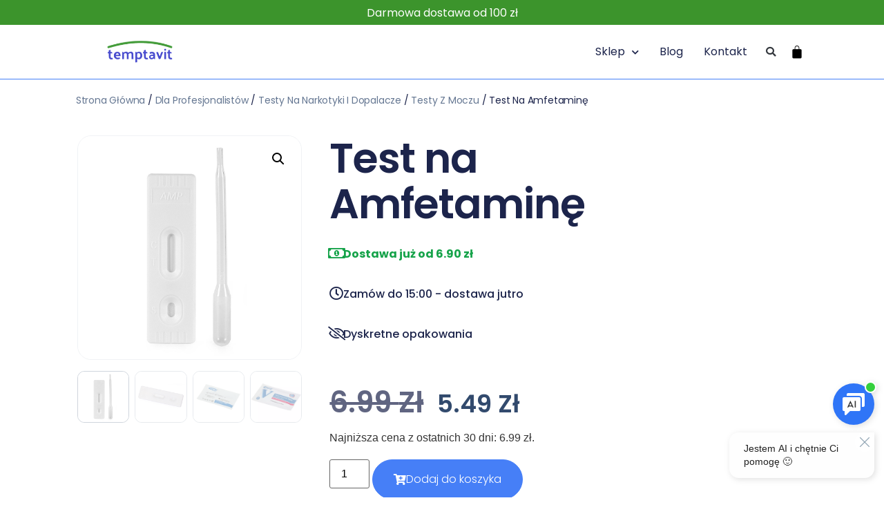

--- FILE ---
content_type: text/html; charset=UTF-8
request_url: https://temptavit.pl/product/test-na-amfetamine/
body_size: 53906
content:
<!doctype html>
<html lang="pl-PL">
<head>
	<meta charset="UTF-8">
	<meta name="viewport" content="width=device-width, initial-scale=1">
	<link rel="profile" href="https://gmpg.org/xfn/11">
	<meta name='robots' content='index, follow, max-image-preview:large, max-snippet:-1, max-video-preview:-1' />

<!-- Google Tag Manager for WordPress by gtm4wp.com -->
<script data-cfasync="false" data-pagespeed-no-defer>
	var gtm4wp_datalayer_name = "dataLayer";
	var dataLayer = dataLayer || [];
	const gtm4wp_use_sku_instead = false;
	const gtm4wp_currency = 'PLN';
	const gtm4wp_product_per_impression = 10;
	const gtm4wp_clear_ecommerce = false;
	const gtm4wp_datalayer_max_timeout = 2000;
</script>
<!-- End Google Tag Manager for WordPress by gtm4wp.com -->
	<!-- This site is optimized with the Yoast SEO plugin v26.7 - https://yoast.com/wordpress/plugins/seo/ -->
	<title>Test na Amfetaminę | Testy na narkotyki i dopalacze | Narkotesty</title>
	<meta name="description" content="Profesjonalny test na amfetaminę z moczu. Testy narkotykowe Temptavit to szybkie i dokładne testy wykrywające obecność narkotyków w moczu lub ślinie." />
	<link rel="canonical" href="https://temptavit.pl/product/test-na-amfetamine/" />
	<meta property="og:locale" content="pl_PL" />
	<meta property="og:type" content="article" />
	<meta property="og:title" content="Test na Amfetaminę | Testy na narkotyki i dopalacze | Narkotesty" />
	<meta property="og:description" content="Profesjonalny test na amfetaminę z moczu. Testy narkotykowe Temptavit to szybkie i dokładne testy wykrywające obecność narkotyków w moczu lub ślinie." />
	<meta property="og:url" content="https://temptavit.pl/product/test-na-amfetamine/" />
	<meta property="og:site_name" content="temptavit" />
	<meta property="article:publisher" content="https://www.facebook.com/temptavit/" />
	<meta property="article:modified_time" content="2026-01-16T12:28:06+00:00" />
	<meta property="og:image" content="https://temptavit.pl/wp-content/uploads/2022/06/amp-1.jpg" />
	<meta property="og:image:width" content="1024" />
	<meta property="og:image:height" content="1024" />
	<meta property="og:image:type" content="image/jpeg" />
	<meta name="twitter:card" content="summary_large_image" />
	<meta name="twitter:label1" content="Szacowany czas czytania" />
	<meta name="twitter:data1" content="3 minuty" />
	<script type="application/ld+json" class="yoast-schema-graph">{"@context":"https://schema.org","@graph":[{"@type":"WebPage","@id":"https://temptavit.pl/product/test-na-amfetamine/","url":"https://temptavit.pl/product/test-na-amfetamine/","name":"Test na Amfetaminę | Testy na narkotyki i dopalacze | Narkotesty","isPartOf":{"@id":"https://temptavit.pl/#website"},"primaryImageOfPage":{"@id":"https://temptavit.pl/product/test-na-amfetamine/#primaryimage"},"image":{"@id":"https://temptavit.pl/product/test-na-amfetamine/#primaryimage"},"thumbnailUrl":"https://temptavit.pl/wp-content/uploads/2022/06/amp-1.jpg","datePublished":"2022-06-25T12:26:29+00:00","dateModified":"2026-01-16T12:28:06+00:00","description":"Profesjonalny test na amfetaminę z moczu. Testy narkotykowe Temptavit to szybkie i dokładne testy wykrywające obecność narkotyków w moczu lub ślinie.","breadcrumb":{"@id":"https://temptavit.pl/product/test-na-amfetamine/#breadcrumb"},"inLanguage":"pl-PL","potentialAction":[{"@type":"ReadAction","target":["https://temptavit.pl/product/test-na-amfetamine/"]}]},{"@type":"ImageObject","inLanguage":"pl-PL","@id":"https://temptavit.pl/product/test-na-amfetamine/#primaryimage","url":"https://temptavit.pl/wp-content/uploads/2022/06/amp-1.jpg","contentUrl":"https://temptavit.pl/wp-content/uploads/2022/06/amp-1.jpg","width":1024,"height":1024},{"@type":"BreadcrumbList","@id":"https://temptavit.pl/product/test-na-amfetamine/#breadcrumb","itemListElement":[{"@type":"ListItem","position":1,"name":"Strona główna","item":"https://temptavit.pl/"},{"@type":"ListItem","position":2,"name":"Sklep","item":"https://temptavit.pl/sklep/"},{"@type":"ListItem","position":3,"name":"Test na Amfetaminę"}]},{"@type":"WebSite","@id":"https://temptavit.pl/#website","url":"https://temptavit.pl/","name":"temptavit","description":"Skuteczne testy na dopalacze i narkotyki","publisher":{"@id":"https://temptavit.pl/#organization"},"potentialAction":[{"@type":"SearchAction","target":{"@type":"EntryPoint","urlTemplate":"https://temptavit.pl/?s={search_term_string}"},"query-input":{"@type":"PropertyValueSpecification","valueRequired":true,"valueName":"search_term_string"}}],"inLanguage":"pl-PL"},{"@type":"Organization","@id":"https://temptavit.pl/#organization","name":"Temptavit","alternateName":"temptavit","url":"https://temptavit.pl/","logo":{"@type":"ImageObject","inLanguage":"pl-PL","@id":"https://temptavit.pl/#/schema/logo/image/","url":"https://temptavit.pl/wp-content/uploads/2022/06/Screen-Shot-2018-06-24-at-18.15.10-e1532794434502.png","contentUrl":"https://temptavit.pl/wp-content/uploads/2022/06/Screen-Shot-2018-06-24-at-18.15.10-e1532794434502.png","width":200,"height":82,"caption":"Temptavit"},"image":{"@id":"https://temptavit.pl/#/schema/logo/image/"},"sameAs":["https://www.facebook.com/temptavit/"]}]}</script>
	<!-- / Yoast SEO plugin. -->


<link rel='dns-prefetch' href='//www.googletagmanager.com' />
<link rel="alternate" type="application/rss+xml" title="temptavit &raquo; Kanał z wpisami" href="https://temptavit.pl/feed/" />
<link rel="alternate" type="application/rss+xml" title="temptavit &raquo; Kanał z komentarzami" href="https://temptavit.pl/comments/feed/" />
<link rel="alternate" type="application/rss+xml" title="temptavit &raquo; Test na Amfetaminę Kanał z komentarzami" href="https://temptavit.pl/product/test-na-amfetamine/feed/" />
<link rel="alternate" title="oEmbed (JSON)" type="application/json+oembed" href="https://temptavit.pl/wp-json/oembed/1.0/embed?url=https%3A%2F%2Ftemptavit.pl%2Fproduct%2Ftest-na-amfetamine%2F" />
<link rel="alternate" title="oEmbed (XML)" type="text/xml+oembed" href="https://temptavit.pl/wp-json/oembed/1.0/embed?url=https%3A%2F%2Ftemptavit.pl%2Fproduct%2Ftest-na-amfetamine%2F&#038;format=xml" />
		<style>
			.lazyload,
			.lazyloading {
				max-width: 100%;
			}
		</style>
		<style id='wp-img-auto-sizes-contain-inline-css'>
img:is([sizes=auto i],[sizes^="auto," i]){contain-intrinsic-size:3000px 1500px}
/*# sourceURL=wp-img-auto-sizes-contain-inline-css */
</style>

<style id='wp-emoji-styles-inline-css'>

	img.wp-smiley, img.emoji {
		display: inline !important;
		border: none !important;
		box-shadow: none !important;
		height: 1em !important;
		width: 1em !important;
		margin: 0 0.07em !important;
		vertical-align: -0.1em !important;
		background: none !important;
		padding: 0 !important;
	}
/*# sourceURL=wp-emoji-styles-inline-css */
</style>
<link rel='stylesheet' id='wp-block-library-css' href='https://temptavit.pl/wp-includes/css/dist/block-library/style.min.css?ver=6.9' media='all' />
<style id='global-styles-inline-css'>
:root{--wp--preset--aspect-ratio--square: 1;--wp--preset--aspect-ratio--4-3: 4/3;--wp--preset--aspect-ratio--3-4: 3/4;--wp--preset--aspect-ratio--3-2: 3/2;--wp--preset--aspect-ratio--2-3: 2/3;--wp--preset--aspect-ratio--16-9: 16/9;--wp--preset--aspect-ratio--9-16: 9/16;--wp--preset--color--black: #000000;--wp--preset--color--cyan-bluish-gray: #abb8c3;--wp--preset--color--white: #ffffff;--wp--preset--color--pale-pink: #f78da7;--wp--preset--color--vivid-red: #cf2e2e;--wp--preset--color--luminous-vivid-orange: #ff6900;--wp--preset--color--luminous-vivid-amber: #fcb900;--wp--preset--color--light-green-cyan: #7bdcb5;--wp--preset--color--vivid-green-cyan: #00d084;--wp--preset--color--pale-cyan-blue: #8ed1fc;--wp--preset--color--vivid-cyan-blue: #0693e3;--wp--preset--color--vivid-purple: #9b51e0;--wp--preset--gradient--vivid-cyan-blue-to-vivid-purple: linear-gradient(135deg,rgb(6,147,227) 0%,rgb(155,81,224) 100%);--wp--preset--gradient--light-green-cyan-to-vivid-green-cyan: linear-gradient(135deg,rgb(122,220,180) 0%,rgb(0,208,130) 100%);--wp--preset--gradient--luminous-vivid-amber-to-luminous-vivid-orange: linear-gradient(135deg,rgb(252,185,0) 0%,rgb(255,105,0) 100%);--wp--preset--gradient--luminous-vivid-orange-to-vivid-red: linear-gradient(135deg,rgb(255,105,0) 0%,rgb(207,46,46) 100%);--wp--preset--gradient--very-light-gray-to-cyan-bluish-gray: linear-gradient(135deg,rgb(238,238,238) 0%,rgb(169,184,195) 100%);--wp--preset--gradient--cool-to-warm-spectrum: linear-gradient(135deg,rgb(74,234,220) 0%,rgb(151,120,209) 20%,rgb(207,42,186) 40%,rgb(238,44,130) 60%,rgb(251,105,98) 80%,rgb(254,248,76) 100%);--wp--preset--gradient--blush-light-purple: linear-gradient(135deg,rgb(255,206,236) 0%,rgb(152,150,240) 100%);--wp--preset--gradient--blush-bordeaux: linear-gradient(135deg,rgb(254,205,165) 0%,rgb(254,45,45) 50%,rgb(107,0,62) 100%);--wp--preset--gradient--luminous-dusk: linear-gradient(135deg,rgb(255,203,112) 0%,rgb(199,81,192) 50%,rgb(65,88,208) 100%);--wp--preset--gradient--pale-ocean: linear-gradient(135deg,rgb(255,245,203) 0%,rgb(182,227,212) 50%,rgb(51,167,181) 100%);--wp--preset--gradient--electric-grass: linear-gradient(135deg,rgb(202,248,128) 0%,rgb(113,206,126) 100%);--wp--preset--gradient--midnight: linear-gradient(135deg,rgb(2,3,129) 0%,rgb(40,116,252) 100%);--wp--preset--font-size--small: 13px;--wp--preset--font-size--medium: 20px;--wp--preset--font-size--large: 36px;--wp--preset--font-size--x-large: 42px;--wp--preset--spacing--20: 0.44rem;--wp--preset--spacing--30: 0.67rem;--wp--preset--spacing--40: 1rem;--wp--preset--spacing--50: 1.5rem;--wp--preset--spacing--60: 2.25rem;--wp--preset--spacing--70: 3.38rem;--wp--preset--spacing--80: 5.06rem;--wp--preset--shadow--natural: 6px 6px 9px rgba(0, 0, 0, 0.2);--wp--preset--shadow--deep: 12px 12px 50px rgba(0, 0, 0, 0.4);--wp--preset--shadow--sharp: 6px 6px 0px rgba(0, 0, 0, 0.2);--wp--preset--shadow--outlined: 6px 6px 0px -3px rgb(255, 255, 255), 6px 6px rgb(0, 0, 0);--wp--preset--shadow--crisp: 6px 6px 0px rgb(0, 0, 0);}:root { --wp--style--global--content-size: 800px;--wp--style--global--wide-size: 1200px; }:where(body) { margin: 0; }.wp-site-blocks > .alignleft { float: left; margin-right: 2em; }.wp-site-blocks > .alignright { float: right; margin-left: 2em; }.wp-site-blocks > .aligncenter { justify-content: center; margin-left: auto; margin-right: auto; }:where(.wp-site-blocks) > * { margin-block-start: 24px; margin-block-end: 0; }:where(.wp-site-blocks) > :first-child { margin-block-start: 0; }:where(.wp-site-blocks) > :last-child { margin-block-end: 0; }:root { --wp--style--block-gap: 24px; }:root :where(.is-layout-flow) > :first-child{margin-block-start: 0;}:root :where(.is-layout-flow) > :last-child{margin-block-end: 0;}:root :where(.is-layout-flow) > *{margin-block-start: 24px;margin-block-end: 0;}:root :where(.is-layout-constrained) > :first-child{margin-block-start: 0;}:root :where(.is-layout-constrained) > :last-child{margin-block-end: 0;}:root :where(.is-layout-constrained) > *{margin-block-start: 24px;margin-block-end: 0;}:root :where(.is-layout-flex){gap: 24px;}:root :where(.is-layout-grid){gap: 24px;}.is-layout-flow > .alignleft{float: left;margin-inline-start: 0;margin-inline-end: 2em;}.is-layout-flow > .alignright{float: right;margin-inline-start: 2em;margin-inline-end: 0;}.is-layout-flow > .aligncenter{margin-left: auto !important;margin-right: auto !important;}.is-layout-constrained > .alignleft{float: left;margin-inline-start: 0;margin-inline-end: 2em;}.is-layout-constrained > .alignright{float: right;margin-inline-start: 2em;margin-inline-end: 0;}.is-layout-constrained > .aligncenter{margin-left: auto !important;margin-right: auto !important;}.is-layout-constrained > :where(:not(.alignleft):not(.alignright):not(.alignfull)){max-width: var(--wp--style--global--content-size);margin-left: auto !important;margin-right: auto !important;}.is-layout-constrained > .alignwide{max-width: var(--wp--style--global--wide-size);}body .is-layout-flex{display: flex;}.is-layout-flex{flex-wrap: wrap;align-items: center;}.is-layout-flex > :is(*, div){margin: 0;}body .is-layout-grid{display: grid;}.is-layout-grid > :is(*, div){margin: 0;}body{padding-top: 0px;padding-right: 0px;padding-bottom: 0px;padding-left: 0px;}a:where(:not(.wp-element-button)){text-decoration: underline;}:root :where(.wp-element-button, .wp-block-button__link){background-color: #32373c;border-width: 0;color: #fff;font-family: inherit;font-size: inherit;font-style: inherit;font-weight: inherit;letter-spacing: inherit;line-height: inherit;padding-top: calc(0.667em + 2px);padding-right: calc(1.333em + 2px);padding-bottom: calc(0.667em + 2px);padding-left: calc(1.333em + 2px);text-decoration: none;text-transform: inherit;}.has-black-color{color: var(--wp--preset--color--black) !important;}.has-cyan-bluish-gray-color{color: var(--wp--preset--color--cyan-bluish-gray) !important;}.has-white-color{color: var(--wp--preset--color--white) !important;}.has-pale-pink-color{color: var(--wp--preset--color--pale-pink) !important;}.has-vivid-red-color{color: var(--wp--preset--color--vivid-red) !important;}.has-luminous-vivid-orange-color{color: var(--wp--preset--color--luminous-vivid-orange) !important;}.has-luminous-vivid-amber-color{color: var(--wp--preset--color--luminous-vivid-amber) !important;}.has-light-green-cyan-color{color: var(--wp--preset--color--light-green-cyan) !important;}.has-vivid-green-cyan-color{color: var(--wp--preset--color--vivid-green-cyan) !important;}.has-pale-cyan-blue-color{color: var(--wp--preset--color--pale-cyan-blue) !important;}.has-vivid-cyan-blue-color{color: var(--wp--preset--color--vivid-cyan-blue) !important;}.has-vivid-purple-color{color: var(--wp--preset--color--vivid-purple) !important;}.has-black-background-color{background-color: var(--wp--preset--color--black) !important;}.has-cyan-bluish-gray-background-color{background-color: var(--wp--preset--color--cyan-bluish-gray) !important;}.has-white-background-color{background-color: var(--wp--preset--color--white) !important;}.has-pale-pink-background-color{background-color: var(--wp--preset--color--pale-pink) !important;}.has-vivid-red-background-color{background-color: var(--wp--preset--color--vivid-red) !important;}.has-luminous-vivid-orange-background-color{background-color: var(--wp--preset--color--luminous-vivid-orange) !important;}.has-luminous-vivid-amber-background-color{background-color: var(--wp--preset--color--luminous-vivid-amber) !important;}.has-light-green-cyan-background-color{background-color: var(--wp--preset--color--light-green-cyan) !important;}.has-vivid-green-cyan-background-color{background-color: var(--wp--preset--color--vivid-green-cyan) !important;}.has-pale-cyan-blue-background-color{background-color: var(--wp--preset--color--pale-cyan-blue) !important;}.has-vivid-cyan-blue-background-color{background-color: var(--wp--preset--color--vivid-cyan-blue) !important;}.has-vivid-purple-background-color{background-color: var(--wp--preset--color--vivid-purple) !important;}.has-black-border-color{border-color: var(--wp--preset--color--black) !important;}.has-cyan-bluish-gray-border-color{border-color: var(--wp--preset--color--cyan-bluish-gray) !important;}.has-white-border-color{border-color: var(--wp--preset--color--white) !important;}.has-pale-pink-border-color{border-color: var(--wp--preset--color--pale-pink) !important;}.has-vivid-red-border-color{border-color: var(--wp--preset--color--vivid-red) !important;}.has-luminous-vivid-orange-border-color{border-color: var(--wp--preset--color--luminous-vivid-orange) !important;}.has-luminous-vivid-amber-border-color{border-color: var(--wp--preset--color--luminous-vivid-amber) !important;}.has-light-green-cyan-border-color{border-color: var(--wp--preset--color--light-green-cyan) !important;}.has-vivid-green-cyan-border-color{border-color: var(--wp--preset--color--vivid-green-cyan) !important;}.has-pale-cyan-blue-border-color{border-color: var(--wp--preset--color--pale-cyan-blue) !important;}.has-vivid-cyan-blue-border-color{border-color: var(--wp--preset--color--vivid-cyan-blue) !important;}.has-vivid-purple-border-color{border-color: var(--wp--preset--color--vivid-purple) !important;}.has-vivid-cyan-blue-to-vivid-purple-gradient-background{background: var(--wp--preset--gradient--vivid-cyan-blue-to-vivid-purple) !important;}.has-light-green-cyan-to-vivid-green-cyan-gradient-background{background: var(--wp--preset--gradient--light-green-cyan-to-vivid-green-cyan) !important;}.has-luminous-vivid-amber-to-luminous-vivid-orange-gradient-background{background: var(--wp--preset--gradient--luminous-vivid-amber-to-luminous-vivid-orange) !important;}.has-luminous-vivid-orange-to-vivid-red-gradient-background{background: var(--wp--preset--gradient--luminous-vivid-orange-to-vivid-red) !important;}.has-very-light-gray-to-cyan-bluish-gray-gradient-background{background: var(--wp--preset--gradient--very-light-gray-to-cyan-bluish-gray) !important;}.has-cool-to-warm-spectrum-gradient-background{background: var(--wp--preset--gradient--cool-to-warm-spectrum) !important;}.has-blush-light-purple-gradient-background{background: var(--wp--preset--gradient--blush-light-purple) !important;}.has-blush-bordeaux-gradient-background{background: var(--wp--preset--gradient--blush-bordeaux) !important;}.has-luminous-dusk-gradient-background{background: var(--wp--preset--gradient--luminous-dusk) !important;}.has-pale-ocean-gradient-background{background: var(--wp--preset--gradient--pale-ocean) !important;}.has-electric-grass-gradient-background{background: var(--wp--preset--gradient--electric-grass) !important;}.has-midnight-gradient-background{background: var(--wp--preset--gradient--midnight) !important;}.has-small-font-size{font-size: var(--wp--preset--font-size--small) !important;}.has-medium-font-size{font-size: var(--wp--preset--font-size--medium) !important;}.has-large-font-size{font-size: var(--wp--preset--font-size--large) !important;}.has-x-large-font-size{font-size: var(--wp--preset--font-size--x-large) !important;}
:root :where(.wp-block-pullquote){font-size: 1.5em;line-height: 1.6;}
/*# sourceURL=global-styles-inline-css */
</style>
<link rel='stylesheet' id='photoswipe-css' href='https://temptavit.pl/wp-content/plugins/woocommerce/assets/css/photoswipe/photoswipe.min.css?ver=10.4.3' media='all' />
<link rel='stylesheet' id='photoswipe-default-skin-css' href='https://temptavit.pl/wp-content/plugins/woocommerce/assets/css/photoswipe/default-skin/default-skin.min.css?ver=10.4.3' media='all' />
<link rel='stylesheet' id='woocommerce-layout-css' href='https://temptavit.pl/wp-content/plugins/woocommerce/assets/css/woocommerce-layout.css?ver=10.4.3' media='all' />
<link rel='stylesheet' id='woocommerce-smallscreen-css' href='https://temptavit.pl/wp-content/plugins/woocommerce/assets/css/woocommerce-smallscreen.css?ver=10.4.3' media='only screen and (max-width: 768px)' />
<link rel='stylesheet' id='woocommerce-general-css' href='https://temptavit.pl/wp-content/plugins/woocommerce/assets/css/woocommerce.css?ver=10.4.3' media='all' />
<style id='woocommerce-inline-inline-css'>
.woocommerce form .form-row .required { visibility: visible; }
/*# sourceURL=woocommerce-inline-inline-css */
</style>
<link rel='stylesheet' id='p24-styles-css' href='https://temptavit.pl/wp-content/plugins/woo-przelewy24/assets/css/styles.css?ver=1.0.16' media='all' />
<link rel='stylesheet' id='hello-elementor-css' href='https://temptavit.pl/wp-content/themes/hello-elementor/assets/css/reset.css?ver=3.4.5' media='all' />
<link rel='stylesheet' id='hello-elementor-theme-style-css' href='https://temptavit.pl/wp-content/themes/hello-elementor/assets/css/theme.css?ver=3.4.5' media='all' />
<link rel='stylesheet' id='hello-elementor-header-footer-css' href='https://temptavit.pl/wp-content/themes/hello-elementor/assets/css/header-footer.css?ver=3.4.5' media='all' />
<link rel='stylesheet' id='elementor-frontend-css' href='https://temptavit.pl/wp-content/plugins/elementor/assets/css/frontend.min.css?ver=3.34.1' media='all' />
<link rel='stylesheet' id='elementor-post-14-css' href='https://temptavit.pl/wp-content/uploads/elementor/css/post-14.css?ver=1768545723' media='all' />
<link rel='stylesheet' id='widget-spacer-css' href='https://temptavit.pl/wp-content/plugins/elementor/assets/css/widget-spacer.min.css?ver=3.34.1' media='all' />
<link rel='stylesheet' id='swiper-css' href='https://temptavit.pl/wp-content/plugins/elementor/assets/lib/swiper/v8/css/swiper.min.css?ver=8.4.5' media='all' />
<link rel='stylesheet' id='e-swiper-css' href='https://temptavit.pl/wp-content/plugins/elementor/assets/css/conditionals/e-swiper.min.css?ver=3.34.1' media='all' />
<link rel='stylesheet' id='widget-testimonial-carousel-css' href='https://temptavit.pl/wp-content/plugins/elementor-pro/assets/css/widget-testimonial-carousel.min.css?ver=3.34.0' media='all' />
<link rel='stylesheet' id='widget-carousel-module-base-css' href='https://temptavit.pl/wp-content/plugins/elementor-pro/assets/css/widget-carousel-module-base.min.css?ver=3.34.0' media='all' />
<link rel='stylesheet' id='widget-image-css' href='https://temptavit.pl/wp-content/plugins/elementor/assets/css/widget-image.min.css?ver=3.34.1' media='all' />
<link rel='stylesheet' id='widget-nav-menu-css' href='https://temptavit.pl/wp-content/plugins/elementor-pro/assets/css/widget-nav-menu.min.css?ver=3.34.0' media='all' />
<link rel='stylesheet' id='widget-search-form-css' href='https://temptavit.pl/wp-content/plugins/elementor-pro/assets/css/widget-search-form.min.css?ver=3.34.0' media='all' />
<link rel='stylesheet' id='elementor-icons-shared-0-css' href='https://temptavit.pl/wp-content/plugins/elementor/assets/lib/font-awesome/css/fontawesome.min.css?ver=5.15.3' media='all' />
<link rel='stylesheet' id='elementor-icons-fa-solid-css' href='https://temptavit.pl/wp-content/plugins/elementor/assets/lib/font-awesome/css/solid.min.css?ver=5.15.3' media='all' />
<link rel='stylesheet' id='widget-woocommerce-menu-cart-css' href='https://temptavit.pl/wp-content/plugins/elementor-pro/assets/css/widget-woocommerce-menu-cart.min.css?ver=3.34.0' media='all' />
<link rel='stylesheet' id='e-sticky-css' href='https://temptavit.pl/wp-content/plugins/elementor-pro/assets/css/modules/sticky.min.css?ver=3.34.0' media='all' />
<link rel='stylesheet' id='e-animation-fadeIn-css' href='https://temptavit.pl/wp-content/plugins/elementor/assets/lib/animations/styles/fadeIn.min.css?ver=3.34.1' media='all' />
<link rel='stylesheet' id='e-motion-fx-css' href='https://temptavit.pl/wp-content/plugins/elementor-pro/assets/css/modules/motion-fx.min.css?ver=3.34.0' media='all' />
<link rel='stylesheet' id='widget-heading-css' href='https://temptavit.pl/wp-content/plugins/elementor/assets/css/widget-heading.min.css?ver=3.34.1' media='all' />
<link rel='stylesheet' id='widget-icon-list-css' href='https://temptavit.pl/wp-content/plugins/elementor/assets/css/widget-icon-list.min.css?ver=3.34.1' media='all' />
<link rel='stylesheet' id='widget-woocommerce-product-images-css' href='https://temptavit.pl/wp-content/plugins/elementor-pro/assets/css/widget-woocommerce-product-images.min.css?ver=3.34.0' media='all' />
<link rel='stylesheet' id='widget-icon-box-css' href='https://temptavit.pl/wp-content/plugins/elementor/assets/css/widget-icon-box.min.css?ver=3.34.1' media='all' />
<link rel='stylesheet' id='widget-woocommerce-product-price-css' href='https://temptavit.pl/wp-content/plugins/elementor-pro/assets/css/widget-woocommerce-product-price.min.css?ver=3.34.0' media='all' />
<link rel='stylesheet' id='e-animation-shrink-css' href='https://temptavit.pl/wp-content/plugins/elementor/assets/lib/animations/styles/e-animation-shrink.min.css?ver=3.34.1' media='all' />
<link rel='stylesheet' id='widget-woocommerce-product-add-to-cart-css' href='https://temptavit.pl/wp-content/plugins/elementor-pro/assets/css/widget-woocommerce-product-add-to-cart.min.css?ver=3.34.0' media='all' />
<link rel='stylesheet' id='widget-gallery-css' href='https://temptavit.pl/wp-content/plugins/elementor-pro/assets/css/widget-gallery.min.css?ver=3.34.0' media='all' />
<link rel='stylesheet' id='elementor-gallery-css' href='https://temptavit.pl/wp-content/plugins/elementor/assets/lib/e-gallery/css/e-gallery.min.css?ver=1.2.0' media='all' />
<link rel='stylesheet' id='e-transitions-css' href='https://temptavit.pl/wp-content/plugins/elementor-pro/assets/css/conditionals/transitions.min.css?ver=3.34.0' media='all' />
<link rel='stylesheet' id='widget-accordion-css' href='https://temptavit.pl/wp-content/plugins/elementor/assets/css/widget-accordion.min.css?ver=3.34.1' media='all' />
<link rel='stylesheet' id='widget-woocommerce-products-css' href='https://temptavit.pl/wp-content/plugins/elementor-pro/assets/css/widget-woocommerce-products.min.css?ver=3.34.0' media='all' />
<link rel='stylesheet' id='elementor-icons-css' href='https://temptavit.pl/wp-content/plugins/elementor/assets/lib/eicons/css/elementor-icons.min.css?ver=5.45.0' media='all' />
<link rel='stylesheet' id='elementor-post-40-css' href='https://temptavit.pl/wp-content/uploads/elementor/css/post-40.css?ver=1768545724' media='all' />
<link rel='stylesheet' id='elementor-post-35-css' href='https://temptavit.pl/wp-content/uploads/elementor/css/post-35.css?ver=1768545724' media='all' />
<link rel='stylesheet' id='elementor-post-4293-css' href='https://temptavit.pl/wp-content/uploads/elementor/css/post-4293.css?ver=1768545763' media='all' />
<link rel='stylesheet' id='wc_stripe_express_checkout_style-css' href='https://temptavit.pl/wp-content/plugins/woocommerce-gateway-stripe/build/express-checkout.css?ver=f49792bd42ded7e3e1cb' media='all' />
<link rel='stylesheet' id='elementor-gf-local-poppins-css' href='https://temptavit.pl/wp-content/uploads/elementor/google-fonts/css/poppins.css?ver=1737468439' media='all' />
<link rel='stylesheet' id='elementor-gf-inter-css' href='https://fonts.googleapis.com/css?family=Inter:100,100italic,200,200italic,300,300italic,400,400italic,500,500italic,600,600italic,700,700italic,800,800italic,900,900italic&#038;display=auto&#038;subset=latin-ext' media='all' />
<link rel='stylesheet' id='elementor-icons-fa-regular-css' href='https://temptavit.pl/wp-content/plugins/elementor/assets/lib/font-awesome/css/regular.min.css?ver=5.15.3' media='all' />
<script src="https://temptavit.pl/wp-includes/js/dist/vendor/react.min.js?ver=18.3.1.1" id="react-js"></script>
<script src="https://temptavit.pl/wp-includes/js/dist/vendor/react-jsx-runtime.min.js?ver=18.3.1" id="react-jsx-runtime-js"></script>
<script src="https://temptavit.pl/wp-content/plugins/woo-przelewy24/assets/blocks/block-p24-installments/frontend.js?ver=d7b2ae8848bdcfe9207f" id="przelewy24-installments-script-js"></script>
<script src="https://temptavit.pl/wp-includes/js/jquery/jquery.min.js?ver=3.7.1" id="jquery-core-js"></script>
<script src="https://temptavit.pl/wp-includes/js/jquery/jquery-migrate.min.js?ver=3.4.1" id="jquery-migrate-js"></script>
<script src="https://temptavit.pl/wp-content/plugins/woocommerce/assets/js/jquery-blockui/jquery.blockUI.min.js?ver=2.7.0-wc.10.4.3" id="wc-jquery-blockui-js" defer data-wp-strategy="defer"></script>
<script id="wc-add-to-cart-js-extra">
var wc_add_to_cart_params = {"ajax_url":"/wp-admin/admin-ajax.php","wc_ajax_url":"/?wc-ajax=%%endpoint%%","i18n_view_cart":"Zobacz koszyk","cart_url":"https://temptavit.pl/cart-2-2/","is_cart":"","cart_redirect_after_add":"no"};
//# sourceURL=wc-add-to-cart-js-extra
</script>
<script src="https://temptavit.pl/wp-content/plugins/woocommerce/assets/js/frontend/add-to-cart.min.js?ver=10.4.3" id="wc-add-to-cart-js" defer data-wp-strategy="defer"></script>
<script src="https://temptavit.pl/wp-content/plugins/woocommerce/assets/js/zoom/jquery.zoom.min.js?ver=1.7.21-wc.10.4.3" id="wc-zoom-js" defer data-wp-strategy="defer"></script>
<script src="https://temptavit.pl/wp-content/plugins/woocommerce/assets/js/flexslider/jquery.flexslider.min.js?ver=2.7.2-wc.10.4.3" id="wc-flexslider-js" defer data-wp-strategy="defer"></script>
<script src="https://temptavit.pl/wp-content/plugins/woocommerce/assets/js/photoswipe/photoswipe.min.js?ver=4.1.1-wc.10.4.3" id="wc-photoswipe-js" defer data-wp-strategy="defer"></script>
<script src="https://temptavit.pl/wp-content/plugins/woocommerce/assets/js/photoswipe/photoswipe-ui-default.min.js?ver=4.1.1-wc.10.4.3" id="wc-photoswipe-ui-default-js" defer data-wp-strategy="defer"></script>
<script id="wc-single-product-js-extra">
var wc_single_product_params = {"i18n_required_rating_text":"Prosz\u0119 wybra\u0107 ocen\u0119","i18n_rating_options":["1 z 5 gwiazdek","2 z 5 gwiazdek","3 z 5 gwiazdek","4 z 5 gwiazdek","5 z 5 gwiazdek"],"i18n_product_gallery_trigger_text":"Wy\u015bwietl pe\u0142noekranow\u0105 galeri\u0119 obrazk\u00f3w","review_rating_required":"yes","flexslider":{"rtl":false,"animation":"slide","smoothHeight":true,"directionNav":false,"controlNav":"thumbnails","slideshow":false,"animationSpeed":500,"animationLoop":false,"allowOneSlide":false},"zoom_enabled":"1","zoom_options":[],"photoswipe_enabled":"1","photoswipe_options":{"shareEl":false,"closeOnScroll":false,"history":false,"hideAnimationDuration":0,"showAnimationDuration":0},"flexslider_enabled":"1"};
//# sourceURL=wc-single-product-js-extra
</script>
<script src="https://temptavit.pl/wp-content/plugins/woocommerce/assets/js/frontend/single-product.min.js?ver=10.4.3" id="wc-single-product-js" defer data-wp-strategy="defer"></script>
<script src="https://temptavit.pl/wp-content/plugins/woocommerce/assets/js/js-cookie/js.cookie.min.js?ver=2.1.4-wc.10.4.3" id="wc-js-cookie-js" defer data-wp-strategy="defer"></script>
<script id="woocommerce-js-extra">
var woocommerce_params = {"ajax_url":"/wp-admin/admin-ajax.php","wc_ajax_url":"/?wc-ajax=%%endpoint%%","i18n_password_show":"Poka\u017c has\u0142o","i18n_password_hide":"Ukryj has\u0142o"};
//# sourceURL=woocommerce-js-extra
</script>
<script src="https://temptavit.pl/wp-content/plugins/woocommerce/assets/js/frontend/woocommerce.min.js?ver=10.4.3" id="woocommerce-js" defer data-wp-strategy="defer"></script>

<!-- Fragment znacznika Google (gtag.js) dodany przez Site Kit -->
<!-- Fragment Google Analytics dodany przez Site Kit -->
<script src="https://www.googletagmanager.com/gtag/js?id=GT-WP55JNR" id="google_gtagjs-js" async></script>
<script id="google_gtagjs-js-after">
window.dataLayer = window.dataLayer || [];function gtag(){dataLayer.push(arguments);}
gtag("set","linker",{"domains":["temptavit.pl"]});
gtag("js", new Date());
gtag("set", "developer_id.dZTNiMT", true);
gtag("config", "GT-WP55JNR");
//# sourceURL=google_gtagjs-js-after
</script>
<link rel="https://api.w.org/" href="https://temptavit.pl/wp-json/" /><link rel="alternate" title="JSON" type="application/json" href="https://temptavit.pl/wp-json/wp/v2/product/520" /><link rel="EditURI" type="application/rsd+xml" title="RSD" href="https://temptavit.pl/xmlrpc.php?rsd" />
<meta name="generator" content="WordPress 6.9" />
<meta name="generator" content="WooCommerce 10.4.3" />
<link rel='shortlink' href='https://temptavit.pl/?p=520' />
<meta name="generator" content="Site Kit by Google 1.170.0" /><meta name="generator" content="performance-lab 4.0.0; plugins: ">

<!-- This website runs the Product Feed PRO for WooCommerce by AdTribes.io plugin - version woocommercesea_option_installed_version -->

<!-- Google Tag Manager for WordPress by gtm4wp.com -->
<!-- GTM Container placement set to automatic -->
<script data-cfasync="false" data-pagespeed-no-defer>
	var dataLayer_content = {"pagePostType":"product","pagePostType2":"single-product","pagePostAuthor":"Temptavit","customerTotalOrders":0,"customerTotalOrderValue":0,"customerFirstName":"","customerLastName":"","customerBillingFirstName":"","customerBillingLastName":"","customerBillingCompany":"","customerBillingAddress1":"","customerBillingAddress2":"","customerBillingCity":"","customerBillingState":"","customerBillingPostcode":"","customerBillingCountry":"","customerBillingEmail":"","customerBillingEmailHash":"","customerBillingPhone":"","customerShippingFirstName":"","customerShippingLastName":"","customerShippingCompany":"","customerShippingAddress1":"","customerShippingAddress2":"","customerShippingCity":"","customerShippingState":"","customerShippingPostcode":"","customerShippingCountry":"","productRatingCounts":[],"productAverageRating":0,"productReviewCount":0,"productType":"simple","productIsVariable":0};
	dataLayer.push( dataLayer_content );
</script>
<script data-cfasync="false" data-pagespeed-no-defer>
(function(w,d,s,l,i){w[l]=w[l]||[];w[l].push({'gtm.start':
new Date().getTime(),event:'gtm.js'});var f=d.getElementsByTagName(s)[0],
j=d.createElement(s),dl=l!='dataLayer'?'&l='+l:'';j.async=true;j.src=
'//www.googletagmanager.com/gtm.js?id='+i+dl;f.parentNode.insertBefore(j,f);
})(window,document,'script','dataLayer','GTM-T26MLQP');
</script>
<!-- End Google Tag Manager for WordPress by gtm4wp.com -->		<script>
			document.documentElement.className = document.documentElement.className.replace('no-js', 'js');
		</script>
				<style>
			.no-js img.lazyload {
				display: none;
			}

			figure.wp-block-image img.lazyloading {
				min-width: 150px;
			}

			.lazyload,
			.lazyloading {
				--smush-placeholder-width: 100px;
				--smush-placeholder-aspect-ratio: 1/1;
				width: var(--smush-image-width, var(--smush-placeholder-width)) !important;
				aspect-ratio: var(--smush-image-aspect-ratio, var(--smush-placeholder-aspect-ratio)) !important;
			}

						.lazyload {
				opacity: 0;
			}

			.lazyloading {
				border: 0 !important;
				opacity: 1;
				background: #F3F3F3 url('https://temptavit.pl/wp-content/plugins/wp-smushit/app/assets/images/smush-placeholder.png') no-repeat center !important;
				background-size: 16px auto !important;
				min-width: 16px;
			}

					</style>
			<noscript><style>.woocommerce-product-gallery{ opacity: 1 !important; }</style></noscript>
	<meta name="generator" content="Elementor 3.34.1; features: additional_custom_breakpoints; settings: css_print_method-external, google_font-enabled, font_display-auto">
			<style>
				.e-con.e-parent:nth-of-type(n+4):not(.e-lazyloaded):not(.e-no-lazyload),
				.e-con.e-parent:nth-of-type(n+4):not(.e-lazyloaded):not(.e-no-lazyload) * {
					background-image: none !important;
				}
				@media screen and (max-height: 1024px) {
					.e-con.e-parent:nth-of-type(n+3):not(.e-lazyloaded):not(.e-no-lazyload),
					.e-con.e-parent:nth-of-type(n+3):not(.e-lazyloaded):not(.e-no-lazyload) * {
						background-image: none !important;
					}
				}
				@media screen and (max-height: 640px) {
					.e-con.e-parent:nth-of-type(n+2):not(.e-lazyloaded):not(.e-no-lazyload),
					.e-con.e-parent:nth-of-type(n+2):not(.e-lazyloaded):not(.e-no-lazyload) * {
						background-image: none !important;
					}
				}
			</style>
			<link rel="icon" href="https://temptavit.pl/wp-content/uploads/2022/11/cropped-logo-fav-32x32.png" sizes="32x32" />
<link rel="icon" href="https://temptavit.pl/wp-content/uploads/2022/11/cropped-logo-fav-192x192.png" sizes="192x192" />
<link rel="apple-touch-icon" href="https://temptavit.pl/wp-content/uploads/2022/11/cropped-logo-fav-180x180.png" />
<meta name="msapplication-TileImage" content="https://temptavit.pl/wp-content/uploads/2022/11/cropped-logo-fav-270x270.png" />
		<style id="wp-custom-css">
			.na-zielono {
	padding: 25px;
	background-color: #F7F6F7;
	border-top: 3px solid #3C942C;
	color: #010101;
	font-weight: 400;
	font-size: 15px;
	margin-top: 2vh;
	margin-bottom: 1vh;
	border-radius: 2px;
}
		.wysylka-logo {
		width: 30%;
		margin-left: 0;
		margin-top: 10px;
		margin-bottom: 4px;
	}
.woocommerce ul#shipping_method li input {
		margin: 4px 12px 4px 0px;
	}

#shipping_method li {
	background-color: #ffffff;
	margin-bottom: 10px;
	padding: 10px 25px;
	border: 1px solid #D0D0D0;
	align-content: center;
	border-radius: 12px;
}

.shipping td {
	width: 100%;
}

.shipping th {
	margin-right: 64px;
  display: inline-block;
}

@media (max-width: 767px) {
.wysylka-logo {
		width: 40%;
		margin-left: 0;
		margin-top: 10px;
		margin-bottom: 4px;
	}

#shipping_method li {
	background-color: #ffffff;
	margin-bottom: 10px;
	padding: 8px 12px;
	border: 1px solid #D0D0D0;
	align-content: center;
	border-radius: 12px;
}

.shipping td {
	width: 100%;
}

.shipping th {
  margin: 0px 0px 0px 0px;
	align-content: center;
}
.woocommerce ul#shipping_method li input {
		margin: 2px 12px 4px 2px;
	}
}		</style>
						<style type="text/css" id="c4wp-checkout-css">
					.woocommerce-checkout .c4wp_captcha_field {
						margin-bottom: 10px;
						margin-top: 15px;
						position: relative;
						display: inline-block;
					}
				</style>
								<style type="text/css" id="c4wp-v3-lp-form-css">
					.login #login, .login #lostpasswordform {
						min-width: 350px !important;
					}
					.wpforms-field-c4wp iframe {
						width: 100% !important;
					}
				</style>
							<style type="text/css" id="c4wp-v3-lp-form-css">
				.login #login, .login #lostpasswordform {
					min-width: 350px !important;
				}
				.wpforms-field-c4wp iframe {
					width: 100% !important;
				}
			</style>
			<meta name="traceparent" content="00-9beeddec4c7f24d30000001768579657-9beeddec4c7f24d3-01"></head>
<body class="wp-singular product-template-default single single-product postid-520 wp-custom-logo wp-embed-responsive wp-theme-hello-elementor theme-hello-elementor woocommerce woocommerce-page woocommerce-no-js hello-elementor-default elementor-default elementor-template-full-width elementor-kit-14 elementor-page-4293">


<!-- GTM Container placement set to automatic -->
<!-- Google Tag Manager (noscript) -->
				<noscript><iframe src="https://www.googletagmanager.com/ns.html?id=GTM-T26MLQP" height="0" width="0" style="display:none;visibility:hidden" aria-hidden="true" loading="lazy"></iframe></noscript>
<!-- End Google Tag Manager (noscript) -->
<a class="skip-link screen-reader-text" href="#content">Przejdź do treści</a>

		<header data-elementor-type="header" data-elementor-id="40" class="elementor elementor-40 elementor-location-header" data-elementor-post-type="elementor_library">
					<aside class="elementor-section elementor-top-section elementor-element elementor-element-ce0c68d elementor-section-content-middle elementor-section-full_width elementor-section-height-default elementor-section-height-default" data-id="ce0c68d" data-element_type="section" data-settings="{&quot;background_background&quot;:&quot;classic&quot;}">
						<div class="elementor-container elementor-column-gap-default">
					<header class="elementor-column elementor-col-100 elementor-top-column elementor-element elementor-element-40dee0b" data-id="40dee0b" data-element_type="column">
			<div class="elementor-widget-wrap elementor-element-populated">
						<div class="elementor-element elementor-element-1919810 elementor-hidden-desktop elementor-hidden-tablet elementor-widget elementor-widget-spacer" data-id="1919810" data-element_type="widget" data-widget_type="spacer.default">
				<div class="elementor-widget-container">
							<div class="elementor-spacer">
			<div class="elementor-spacer-inner"></div>
		</div>
						</div>
				</div>
				<div class="elementor-element elementor-element-f3316be elementor-widget-mobile__width-inherit elementor-testimonial--mobile-align-center elementor-testimonial--skin-default elementor-testimonial--layout-image_inline elementor-testimonial--align-center elementor-widget elementor-widget-testimonial-carousel" data-id="f3316be" data-element_type="widget" data-settings="{&quot;slides_to_scroll&quot;:&quot;1&quot;,&quot;speed&quot;:1000,&quot;autoplay_speed&quot;:6000,&quot;lazyload&quot;:&quot;yes&quot;,&quot;space_between&quot;:{&quot;unit&quot;:&quot;px&quot;,&quot;size&quot;:0,&quot;sizes&quot;:[]},&quot;slides_per_view&quot;:&quot;1&quot;,&quot;slides_per_view_tablet&quot;:&quot;1&quot;,&quot;slides_per_view_mobile&quot;:&quot;1&quot;,&quot;slides_to_scroll_tablet&quot;:&quot;1&quot;,&quot;slides_to_scroll_mobile&quot;:&quot;1&quot;,&quot;autoplay&quot;:&quot;yes&quot;,&quot;loop&quot;:&quot;yes&quot;,&quot;pause_on_interaction&quot;:&quot;yes&quot;,&quot;space_between_tablet&quot;:{&quot;unit&quot;:&quot;px&quot;,&quot;size&quot;:10,&quot;sizes&quot;:[]},&quot;space_between_mobile&quot;:{&quot;unit&quot;:&quot;px&quot;,&quot;size&quot;:10,&quot;sizes&quot;:[]}}" data-widget_type="testimonial-carousel.default">
				<div class="elementor-widget-container">
									<div class="elementor-swiper">
					<div class="elementor-main-swiper swiper" role="region" aria-roledescription="carousel" aria-label="Informacje">
				<div class="swiper-wrapper">
											<div class="swiper-slide" role="group" aria-roledescription="slide">
									<div class="elementor-testimonial">
							<div class="elementor-testimonial__content">
					<div class="elementor-testimonial__text">
						Darmowa dostawa od 100 zł					</div>
									</div>
						<div class="elementor-testimonial__footer">
											</div>
		</div>
								</div>
											<div class="swiper-slide" role="group" aria-roledescription="slide">
									<div class="elementor-testimonial">
							<div class="elementor-testimonial__content">
					<div class="elementor-testimonial__text">
						Zamówienia złożone do godziny 15:00 wysyłamy tego samego dnia!					</div>
									</div>
						<div class="elementor-testimonial__footer">
											</div>
		</div>
								</div>
											<div class="swiper-slide" role="group" aria-roledescription="slide">
									<div class="elementor-testimonial">
							<div class="elementor-testimonial__content">
					<div class="elementor-testimonial__text">
						Wysyłka już od 6,80 zł					</div>
									</div>
						<div class="elementor-testimonial__footer">
											</div>
		</div>
								</div>
									</div>
																					</div>
				</div>
								</div>
				</div>
					</div>
		</header>
					</div>
		</aside>
				<header class="elementor-section elementor-top-section elementor-element elementor-element-4d0adcf6 elementor-section-full_width elementor-section-height-min-height elementor-section-content-middle elementor-section-height-default elementor-section-items-middle" data-id="4d0adcf6" data-element_type="section" data-settings="{&quot;background_background&quot;:&quot;classic&quot;,&quot;background_motion_fx_motion_fx_scrolling&quot;:&quot;yes&quot;,&quot;background_motion_fx_range&quot;:&quot;page&quot;,&quot;sticky&quot;:&quot;top&quot;,&quot;animation_mobile&quot;:&quot;fadeIn&quot;,&quot;background_motion_fx_devices&quot;:[&quot;desktop&quot;,&quot;tablet&quot;,&quot;mobile&quot;],&quot;sticky_on&quot;:[&quot;desktop&quot;,&quot;tablet&quot;,&quot;mobile&quot;],&quot;sticky_offset&quot;:0,&quot;sticky_effects_offset&quot;:0,&quot;sticky_anchor_link_offset&quot;:0}">
							<div class="elementor-background-overlay"></div>
							<div class="elementor-container elementor-column-gap-no">
					<div class="elementor-column elementor-col-33 elementor-top-column elementor-element elementor-element-7717c42a" data-id="7717c42a" data-element_type="column">
			<div class="elementor-widget-wrap elementor-element-populated">
						<div class="elementor-element elementor-element-63fc0655 elementor-widget__width-auto elementor-widget elementor-widget-theme-site-logo elementor-widget-image" data-id="63fc0655" data-element_type="widget" data-widget_type="theme-site-logo.default">
				<div class="elementor-widget-container">
											<a href="https://temptavit.pl">
			<img width="200" height="82" src="https://temptavit.pl/wp-content/uploads/2022/06/Screen-Shot-2018-06-24-at-18.15.10-e1532794434502.png" class="attachment-full size-full wp-image-125" alt="" loading="lazy" />				</a>
											</div>
				</div>
					</div>
		</div>
				<div class="elementor-column elementor-col-33 elementor-top-column elementor-element elementor-element-80f0b97" data-id="80f0b97" data-element_type="column">
			<div class="elementor-widget-wrap elementor-element-populated">
						<div class="elementor-element elementor-element-360cced9 elementor-nav-menu--dropdown-mobile elementor-nav-menu--stretch elementor-widget__width-auto elementor-nav-menu__text-align-aside elementor-nav-menu--toggle elementor-nav-menu--burger elementor-widget elementor-widget-nav-menu" data-id="360cced9" data-element_type="widget" data-settings="{&quot;full_width&quot;:&quot;stretch&quot;,&quot;submenu_icon&quot;:{&quot;value&quot;:&quot;&lt;i class=\&quot;fas fa-chevron-down\&quot; aria-hidden=\&quot;true\&quot;&gt;&lt;\/i&gt;&quot;,&quot;library&quot;:&quot;fa-solid&quot;},&quot;layout&quot;:&quot;horizontal&quot;,&quot;toggle&quot;:&quot;burger&quot;}" data-widget_type="nav-menu.default">
				<div class="elementor-widget-container">
								<nav aria-label="Menu" class="elementor-nav-menu--main elementor-nav-menu__container elementor-nav-menu--layout-horizontal e--pointer-underline e--animation-fade">
				<ul id="menu-1-360cced9" class="elementor-nav-menu"><li class="menu-item menu-item-type-post_type menu-item-object-page menu-item-has-children current_page_parent menu-item-3401"><a href="https://temptavit.pl/sklep/" class="elementor-item">Sklep</a>
<ul class="sub-menu elementor-nav-menu--dropdown">
	<li class="menu-item menu-item-type-custom menu-item-object-custom menu-item-3394"><a href="https://temptavit.pl/product-category/testy-do-samokontroli/" class="elementor-sub-item">Testy dla Ciebie</a></li>
	<li class="menu-item menu-item-type-custom menu-item-object-custom menu-item-has-children menu-item-3395"><a href="https://temptavit.pl/product-category/testy-dla-profesjonalistow/" class="elementor-sub-item">Testy dla profesjonalistów</a>
	<ul class="sub-menu elementor-nav-menu--dropdown">
		<li class="menu-item menu-item-type-custom menu-item-object-custom menu-item-3396"><a href="https://temptavit.pl/product-category/testy-dla-profesjonalistow/testy-na-narkotyki-i-dopalacze/" class="elementor-sub-item">Testy na narkotyki i dopalacze</a></li>
		<li class="menu-item menu-item-type-custom menu-item-object-custom menu-item-3397"><a href="https://temptavit.pl/product-category/testy-dla-profesjonalistow/testy-na-narkotyki-i-dopalacze/testy-ze-sliny/" class="elementor-sub-item">Testy ze śliny</a></li>
		<li class="menu-item menu-item-type-custom menu-item-object-custom menu-item-3398"><a href="https://temptavit.pl/product-category/testy-dla-profesjonalistow/testy-na-narkotyki-i-dopalacze/testy-z-moczu/" class="elementor-sub-item">Testy z moczu</a></li>
	</ul>
</li>
</ul>
</li>
<li class="menu-item menu-item-type-post_type menu-item-object-page menu-item-3399"><a href="https://temptavit.pl/blog/" class="elementor-item">Blog</a></li>
<li class="menu-item menu-item-type-post_type menu-item-object-page menu-item-3400"><a href="https://temptavit.pl/kontakt/" class="elementor-item">Kontakt</a></li>
</ul>			</nav>
					<div class="elementor-menu-toggle" role="button" tabindex="0" aria-label="Menu Toggle" aria-expanded="false">
			<i aria-hidden="true" role="presentation" class="elementor-menu-toggle__icon--open eicon-menu-bar"></i><i aria-hidden="true" role="presentation" class="elementor-menu-toggle__icon--close eicon-close"></i>		</div>
					<nav class="elementor-nav-menu--dropdown elementor-nav-menu__container" aria-hidden="true">
				<ul id="menu-2-360cced9" class="elementor-nav-menu"><li class="menu-item menu-item-type-post_type menu-item-object-page menu-item-has-children current_page_parent menu-item-3401"><a href="https://temptavit.pl/sklep/" class="elementor-item" tabindex="-1">Sklep</a>
<ul class="sub-menu elementor-nav-menu--dropdown">
	<li class="menu-item menu-item-type-custom menu-item-object-custom menu-item-3394"><a href="https://temptavit.pl/product-category/testy-do-samokontroli/" class="elementor-sub-item" tabindex="-1">Testy dla Ciebie</a></li>
	<li class="menu-item menu-item-type-custom menu-item-object-custom menu-item-has-children menu-item-3395"><a href="https://temptavit.pl/product-category/testy-dla-profesjonalistow/" class="elementor-sub-item" tabindex="-1">Testy dla profesjonalistów</a>
	<ul class="sub-menu elementor-nav-menu--dropdown">
		<li class="menu-item menu-item-type-custom menu-item-object-custom menu-item-3396"><a href="https://temptavit.pl/product-category/testy-dla-profesjonalistow/testy-na-narkotyki-i-dopalacze/" class="elementor-sub-item" tabindex="-1">Testy na narkotyki i dopalacze</a></li>
		<li class="menu-item menu-item-type-custom menu-item-object-custom menu-item-3397"><a href="https://temptavit.pl/product-category/testy-dla-profesjonalistow/testy-na-narkotyki-i-dopalacze/testy-ze-sliny/" class="elementor-sub-item" tabindex="-1">Testy ze śliny</a></li>
		<li class="menu-item menu-item-type-custom menu-item-object-custom menu-item-3398"><a href="https://temptavit.pl/product-category/testy-dla-profesjonalistow/testy-na-narkotyki-i-dopalacze/testy-z-moczu/" class="elementor-sub-item" tabindex="-1">Testy z moczu</a></li>
	</ul>
</li>
</ul>
</li>
<li class="menu-item menu-item-type-post_type menu-item-object-page menu-item-3399"><a href="https://temptavit.pl/blog/" class="elementor-item" tabindex="-1">Blog</a></li>
<li class="menu-item menu-item-type-post_type menu-item-object-page menu-item-3400"><a href="https://temptavit.pl/kontakt/" class="elementor-item" tabindex="-1">Kontakt</a></li>
</ul>			</nav>
						</div>
				</div>
					</div>
		</div>
				<div class="elementor-column elementor-col-33 elementor-top-column elementor-element elementor-element-13e5bbde" data-id="13e5bbde" data-element_type="column">
			<div class="elementor-widget-wrap elementor-element-populated">
						<div class="elementor-element elementor-element-4e0f21c1 elementor-search-form--skin-full_screen elementor-widget__width-auto elementor-widget elementor-widget-search-form" data-id="4e0f21c1" data-element_type="widget" data-settings="{&quot;skin&quot;:&quot;full_screen&quot;}" data-widget_type="search-form.default">
				<div class="elementor-widget-container">
							<search role="search">
			<form class="elementor-search-form" action="https://temptavit.pl" method="get">
												<div class="elementor-search-form__toggle" role="button" tabindex="0" aria-label="Szukaj">
					<i aria-hidden="true" class="fas fa-search"></i>				</div>
								<div class="elementor-search-form__container">
					<label class="elementor-screen-only" for="elementor-search-form-4e0f21c1">Szukaj</label>

					
					<input id="elementor-search-form-4e0f21c1" placeholder="Wyszukaj..." class="elementor-search-form__input" type="search" name="s" value="">
					
					
										<div class="dialog-lightbox-close-button dialog-close-button" role="button" tabindex="0" aria-label="Close this search box.">
						<i aria-hidden="true" class="eicon-close"></i>					</div>
									</div>
			</form>
		</search>
						</div>
				</div>
				<div class="elementor-element elementor-element-2dcbd55a elementor-widget__width-initial toggle-icon--bag-solid elementor-menu-cart--items-indicator-plain elementor-menu-cart--empty-indicator-hide elementor-menu-cart--cart-type-side-cart elementor-menu-cart--show-remove-button-yes elementor-widget elementor-widget-woocommerce-menu-cart" data-id="2dcbd55a" data-element_type="widget" data-settings="{&quot;automatically_open_cart&quot;:&quot;yes&quot;,&quot;cart_type&quot;:&quot;side-cart&quot;,&quot;open_cart&quot;:&quot;click&quot;}" data-widget_type="woocommerce-menu-cart.default">
				<div class="elementor-widget-container">
							<div class="elementor-menu-cart__wrapper">
							<div class="elementor-menu-cart__toggle_wrapper">
					<div class="elementor-menu-cart__container elementor-lightbox" aria-hidden="true">
						<div class="elementor-menu-cart__main" aria-hidden="true">
									<div class="elementor-menu-cart__close-button">
					</div>
									<div class="widget_shopping_cart_content">
															</div>
						</div>
					</div>
							<div class="elementor-menu-cart__toggle elementor-button-wrapper">
			<a id="elementor-menu-cart__toggle_button" href="#" class="elementor-menu-cart__toggle_button elementor-button elementor-size-sm" aria-expanded="false">
				<span class="elementor-button-text"><span class="woocommerce-Price-amount amount"><bdi>0.00&nbsp;<span class="woocommerce-Price-currencySymbol">&#122;&#322;</span></bdi></span></span>
				<span class="elementor-button-icon">
					<span class="elementor-button-icon-qty" data-counter="0">0</span>
					<i class="eicon-bag-solid"></i>					<span class="elementor-screen-only">Wózek</span>
				</span>
			</a>
		</div>
						</div>
					</div> <!-- close elementor-menu-cart__wrapper -->
						</div>
				</div>
					</div>
		</div>
					</div>
		</header>
				</header>
		<div class="woocommerce-notices-wrapper"></div>		<div data-elementor-type="product" data-elementor-id="4293" class="elementor elementor-4293 elementor-location-single post-520 product type-product status-publish has-post-thumbnail product_cat-testy-dla-profesjonalistow product_cat-dla-profesjonalistow product_cat-testy-na-narkotyki product_cat-testy-na-narkotyki-i-dopalacze product_cat-testy-z-moczu first instock sale taxable shipping-taxable purchasable product-type-simple product" data-elementor-post-type="elementor_library">
					<section class="elementor-section elementor-top-section elementor-element elementor-element-6d66781 elementor-section-full_width elementor-section-height-default elementor-section-height-default" data-id="6d66781" data-element_type="section">
						<div class="elementor-container elementor-column-gap-default">
					<div class="elementor-column elementor-col-100 elementor-top-column elementor-element elementor-element-80f9b11" data-id="80f9b11" data-element_type="column">
			<div class="elementor-widget-wrap elementor-element-populated">
						<div class="elementor-element elementor-element-1455394 elementor-widget-mobile__width-inherit elementor-widget elementor-widget-woocommerce-breadcrumb" data-id="1455394" data-element_type="widget" data-widget_type="woocommerce-breadcrumb.default">
				<div class="elementor-widget-container">
					<nav class="woocommerce-breadcrumb" aria-label="Breadcrumb"><a href="https://temptavit.pl">Strona główna</a>&nbsp;&#47;&nbsp;<a href="https://temptavit.pl/product-category/testy-dla-profesjonalistow/">Dla profesjonalistów</a>&nbsp;&#47;&nbsp;<a href="https://temptavit.pl/product-category/testy-dla-profesjonalistow/testy-na-narkotyki-i-dopalacze/">Testy na narkotyki i dopalacze</a>&nbsp;&#47;&nbsp;<a href="https://temptavit.pl/product-category/testy-dla-profesjonalistow/testy-na-narkotyki-i-dopalacze/testy-z-moczu/">Testy z moczu</a>&nbsp;&#47;&nbsp;Test na Amfetaminę</nav>				</div>
				</div>
					</div>
		</div>
					</div>
		</section>
				<section class="elementor-section elementor-top-section elementor-element elementor-element-62b6d29 elementor-section-boxed elementor-section-height-default elementor-section-height-default" data-id="62b6d29" data-element_type="section">
						<div class="elementor-container elementor-column-gap-custom">
					<div class="elementor-column elementor-col-33 elementor-top-column elementor-element elementor-element-47aa2fe" data-id="47aa2fe" data-element_type="column">
			<div class="elementor-widget-wrap elementor-element-populated">
						<div class="elementor-element elementor-element-3a6e559 elementor-absolute elementor-hidden-desktop elementor-hidden-tablet elementor-hidden-mobile elementor-widget elementor-widget-image" data-id="3a6e559" data-element_type="widget" data-settings="{&quot;_position&quot;:&quot;absolute&quot;}" data-widget_type="image.default">
				<div class="elementor-widget-container">
															<img src="https://temptavit.pl/wp-content/uploads/elementor/thumbs/CE-rb325irmj36qgjog0et3sfan4olju5kzs510bgo4m0.png" title="CE" alt="CE" loading="lazy" />															</div>
				</div>
				<div class="elementor-element elementor-element-5b3d73d elementor-widget elementor-widget-woocommerce-product-images" data-id="5b3d73d" data-element_type="widget" data-widget_type="woocommerce-product-images.default">
				<div class="elementor-widget-container">
					<div class="woocommerce-product-gallery woocommerce-product-gallery--with-images woocommerce-product-gallery--columns-4 images" data-columns="4" style="opacity: 0; transition: opacity .25s ease-in-out;">
	<div class="woocommerce-product-gallery__wrapper">
		<div data-thumb="https://temptavit.pl/wp-content/uploads/2022/06/amp-1-100x100.jpg" data-thumb-alt="Test na Amfetaminę" data-thumb-srcset="https://temptavit.pl/wp-content/uploads/2022/06/amp-1-100x100.jpg 100w, https://temptavit.pl/wp-content/uploads/2022/06/amp-1-300x300.jpg 300w, https://temptavit.pl/wp-content/uploads/2022/06/amp-1-150x150.jpg 150w, https://temptavit.pl/wp-content/uploads/2022/06/amp-1-768x768.jpg 768w, https://temptavit.pl/wp-content/uploads/2022/06/amp-1.jpg 1024w"  data-thumb-sizes="(max-width: 100px) 100vw, 100px" class="woocommerce-product-gallery__image"><a href="https://temptavit.pl/wp-content/uploads/2022/06/amp-1.jpg"><img loading="lazy" loading="lazy" width="1024" height="1024" src="https://temptavit.pl/wp-content/uploads/2022/06/amp-1.jpg" class="wp-post-image" alt="Test na Amfetaminę" data-caption="" data-src="https://temptavit.pl/wp-content/uploads/2022/06/amp-1.jpg" data-large_image="https://temptavit.pl/wp-content/uploads/2022/06/amp-1.jpg" data-large_image_width="1024" data-large_image_height="1024" decoding="async" srcset="https://temptavit.pl/wp-content/uploads/2022/06/amp-1.jpg 1024w, https://temptavit.pl/wp-content/uploads/2022/06/amp-1-100x100.jpg 100w, https://temptavit.pl/wp-content/uploads/2022/06/amp-1-300x300.jpg 300w, https://temptavit.pl/wp-content/uploads/2022/06/amp-1-150x150.jpg 150w, https://temptavit.pl/wp-content/uploads/2022/06/amp-1-768x768.jpg 768w" sizes="(max-width: 1024px) 100vw, 1024px" /></a></div><div data-thumb="https://temptavit.pl/wp-content/uploads/2022/06/amp2-100x100.jpg" data-thumb-alt="Test na Amfetaminę - obrazek 2" data-thumb-srcset="https://temptavit.pl/wp-content/uploads/2022/06/amp2-100x100.jpg 100w, https://temptavit.pl/wp-content/uploads/2022/06/amp2-300x300.jpg 300w, https://temptavit.pl/wp-content/uploads/2022/06/amp2-150x150.jpg 150w, https://temptavit.pl/wp-content/uploads/2022/06/amp2-768x768.jpg 768w, https://temptavit.pl/wp-content/uploads/2022/06/amp2.jpg 1024w"  data-thumb-sizes="(max-width: 100px) 100vw, 100px" class="woocommerce-product-gallery__image"><a href="https://temptavit.pl/wp-content/uploads/2022/06/amp2.jpg"><img loading="lazy" loading="lazy" width="1024" height="1024" src="https://temptavit.pl/wp-content/uploads/2022/06/amp2.jpg" class="" alt="Test na Amfetaminę - obrazek 2" data-caption="" data-src="https://temptavit.pl/wp-content/uploads/2022/06/amp2.jpg" data-large_image="https://temptavit.pl/wp-content/uploads/2022/06/amp2.jpg" data-large_image_width="1024" data-large_image_height="1024" decoding="async" srcset="https://temptavit.pl/wp-content/uploads/2022/06/amp2.jpg 1024w, https://temptavit.pl/wp-content/uploads/2022/06/amp2-100x100.jpg 100w, https://temptavit.pl/wp-content/uploads/2022/06/amp2-300x300.jpg 300w, https://temptavit.pl/wp-content/uploads/2022/06/amp2-150x150.jpg 150w, https://temptavit.pl/wp-content/uploads/2022/06/amp2-768x768.jpg 768w" sizes="(max-width: 1024px) 100vw, 1024px" /></a></div><div data-thumb="https://temptavit.pl/wp-content/uploads/2022/06/AMP-2-100x100.jpg" data-thumb-alt="Test na Amfetaminę - obrazek 3" data-thumb-srcset="https://temptavit.pl/wp-content/uploads/2022/06/AMP-2-100x100.jpg 100w, https://temptavit.pl/wp-content/uploads/2022/06/AMP-2-300x300.jpg 300w, https://temptavit.pl/wp-content/uploads/2022/06/AMP-2-1024x1024.jpg 1024w, https://temptavit.pl/wp-content/uploads/2022/06/AMP-2-150x150.jpg 150w, https://temptavit.pl/wp-content/uploads/2022/06/AMP-2-768x768.jpg 768w, https://temptavit.pl/wp-content/uploads/2022/06/AMP-2-1536x1536.jpg 1536w, https://temptavit.pl/wp-content/uploads/2022/06/AMP-2-1440x1440.jpg 1440w, https://temptavit.pl/wp-content/uploads/2022/06/AMP-2.jpg 1600w"  data-thumb-sizes="(max-width: 100px) 100vw, 100px" class="woocommerce-product-gallery__image"><a href="https://temptavit.pl/wp-content/uploads/2022/06/AMP-2.jpg"><img loading="lazy" loading="lazy" width="1440" height="1440" src="https://temptavit.pl/wp-content/uploads/2022/06/AMP-2-1440x1440.jpg" class="" alt="Test na Amfetaminę - obrazek 3" data-caption="" data-src="https://temptavit.pl/wp-content/uploads/2022/06/AMP-2.jpg" data-large_image="https://temptavit.pl/wp-content/uploads/2022/06/AMP-2.jpg" data-large_image_width="1600" data-large_image_height="1600" decoding="async" srcset="https://temptavit.pl/wp-content/uploads/2022/06/AMP-2-1440x1440.jpg 1440w, https://temptavit.pl/wp-content/uploads/2022/06/AMP-2-300x300.jpg 300w, https://temptavit.pl/wp-content/uploads/2022/06/AMP-2-1024x1024.jpg 1024w, https://temptavit.pl/wp-content/uploads/2022/06/AMP-2-150x150.jpg 150w, https://temptavit.pl/wp-content/uploads/2022/06/AMP-2-768x768.jpg 768w, https://temptavit.pl/wp-content/uploads/2022/06/AMP-2-1536x1536.jpg 1536w, https://temptavit.pl/wp-content/uploads/2022/06/AMP-2-100x100.jpg 100w, https://temptavit.pl/wp-content/uploads/2022/06/AMP-2.jpg 1600w" sizes="(max-width: 1440px) 100vw, 1440px" /></a></div><div data-thumb="https://temptavit.pl/wp-content/uploads/2023/09/vyg-opakowanie-100x100.webp" data-thumb-alt="Test na Amfetaminę - obrazek 4" data-thumb-srcset="https://temptavit.pl/wp-content/uploads/2023/09/vyg-opakowanie-100x100.webp 100w, https://temptavit.pl/wp-content/uploads/2023/09/vyg-opakowanie-300x300.webp 300w, https://temptavit.pl/wp-content/uploads/2023/09/vyg-opakowanie-1024x1024.webp 1024w, https://temptavit.pl/wp-content/uploads/2023/09/vyg-opakowanie-150x150.webp 150w, https://temptavit.pl/wp-content/uploads/2023/09/vyg-opakowanie-768x768.webp 768w, https://temptavit.pl/wp-content/uploads/2023/09/vyg-opakowanie-1536x1536.webp 1536w, https://temptavit.pl/wp-content/uploads/2023/09/vyg-opakowanie-1440x1440.webp 1440w, https://temptavit.pl/wp-content/uploads/2023/09/vyg-opakowanie-jpg.webp 1600w"  data-thumb-sizes="(max-width: 100px) 100vw, 100px" class="woocommerce-product-gallery__image"><a href="https://temptavit.pl/wp-content/uploads/2023/09/vyg-opakowanie-jpg.webp"><img loading="lazy" loading="lazy" width="1440" height="1440" src="https://temptavit.pl/wp-content/uploads/2023/09/vyg-opakowanie-1440x1440.webp" class="" alt="Test na Amfetaminę - obrazek 4" data-caption="" data-src="https://temptavit.pl/wp-content/uploads/2023/09/vyg-opakowanie-jpg.webp" data-large_image="https://temptavit.pl/wp-content/uploads/2023/09/vyg-opakowanie-jpg.webp" data-large_image_width="1600" data-large_image_height="1600" decoding="async" srcset="https://temptavit.pl/wp-content/uploads/2023/09/vyg-opakowanie-1440x1440.webp 1440w, https://temptavit.pl/wp-content/uploads/2023/09/vyg-opakowanie-300x300.webp 300w, https://temptavit.pl/wp-content/uploads/2023/09/vyg-opakowanie-1024x1024.webp 1024w, https://temptavit.pl/wp-content/uploads/2023/09/vyg-opakowanie-150x150.webp 150w, https://temptavit.pl/wp-content/uploads/2023/09/vyg-opakowanie-768x768.webp 768w, https://temptavit.pl/wp-content/uploads/2023/09/vyg-opakowanie-1536x1536.webp 1536w, https://temptavit.pl/wp-content/uploads/2023/09/vyg-opakowanie-100x100.webp 100w, https://temptavit.pl/wp-content/uploads/2023/09/vyg-opakowanie-jpg.webp 1600w" sizes="(max-width: 1440px) 100vw, 1440px" /></a></div>	</div>
</div>
				</div>
				</div>
					</div>
		</div>
				<div class="elementor-column elementor-col-33 elementor-top-column elementor-element elementor-element-3ef3243" data-id="3ef3243" data-element_type="column">
			<div class="elementor-widget-wrap elementor-element-populated">
						<div class="elementor-element elementor-element-ed6d2d0 elementor-widget elementor-widget-woocommerce-product-title elementor-page-title elementor-widget-heading" data-id="ed6d2d0" data-element_type="widget" data-widget_type="woocommerce-product-title.default">
				<div class="elementor-widget-container">
					<h1 class="product_title entry-title elementor-heading-title elementor-size-default">Test na Amfetaminę</h1>				</div>
				</div>
				<div class="elementor-element elementor-element-89e4da0 elementor-position-inline-start elementor-mobile-position-inline-start elementor-view-default elementor-widget elementor-widget-icon-box" data-id="89e4da0" data-element_type="widget" data-widget_type="icon-box.default">
				<div class="elementor-widget-container">
							<div class="elementor-icon-box-wrapper">

						<div class="elementor-icon-box-icon">
				<span  class="elementor-icon">
				<i aria-hidden="true" class="far fa-money-bill-alt"></i>				</span>
			</div>
			
						<div class="elementor-icon-box-content">

									<h3 class="elementor-icon-box-title">
						<span  >
							<b>Dostawa już od 6.90 zł</b> <b> </b>						</span>
					</h3>
				
				
			</div>
			
		</div>
						</div>
				</div>
				<div class="elementor-element elementor-element-f516459 elementor-position-inline-start elementor-mobile-position-inline-start elementor-view-default elementor-widget elementor-widget-icon-box" data-id="f516459" data-element_type="widget" data-widget_type="icon-box.default">
				<div class="elementor-widget-container">
							<div class="elementor-icon-box-wrapper">

						<div class="elementor-icon-box-icon">
				<span  class="elementor-icon">
				<i aria-hidden="true" class="far fa-clock"></i>				</span>
			</div>
			
						<div class="elementor-icon-box-content">

									<h3 class="elementor-icon-box-title">
						<span  >
							Zamów do 15:00 - dostawa jutro						</span>
					</h3>
				
				
			</div>
			
		</div>
						</div>
				</div>
				<div class="elementor-element elementor-element-4a028d2 elementor-position-inline-start elementor-mobile-position-inline-start elementor-view-default elementor-widget elementor-widget-icon-box" data-id="4a028d2" data-element_type="widget" data-widget_type="icon-box.default">
				<div class="elementor-widget-container">
							<div class="elementor-icon-box-wrapper">

						<div class="elementor-icon-box-icon">
				<span  class="elementor-icon">
				<i aria-hidden="true" class="far fa-eye-slash"></i>				</span>
			</div>
			
						<div class="elementor-icon-box-content">

									<h3 class="elementor-icon-box-title">
						<span  >
							Dyskretne opakowania						</span>
					</h3>
				
				
			</div>
			
		</div>
						</div>
				</div>
				<div class="elementor-element elementor-element-688131d elementor-widget elementor-widget-spacer" data-id="688131d" data-element_type="widget" data-widget_type="spacer.default">
				<div class="elementor-widget-container">
							<div class="elementor-spacer">
			<div class="elementor-spacer-inner"></div>
		</div>
						</div>
				</div>
				<div class="elementor-element elementor-element-2eab943 elementor-hidden-desktop elementor-hidden-tablet elementor-hidden-mobile elementor-widget elementor-widget-heading" data-id="2eab943" data-element_type="widget" data-widget_type="heading.default">
				<div class="elementor-widget-container">
					<h2 class="elementor-heading-title elementor-size-default">Przy zamówieniu powyżej 100 zł</br>
<b>WYSYŁKA GRATIS</b></h2>				</div>
				</div>
				<div class="elementor-element elementor-element-11ba7b6 elementor-widget elementor-widget-woocommerce-product-price" data-id="11ba7b6" data-element_type="widget" data-widget_type="woocommerce-product-price.default">
				<div class="elementor-widget-container">
					<p class="price"><del aria-hidden="true"><span class="woocommerce-Price-amount amount"><bdi>6.99&nbsp;<span class="woocommerce-Price-currencySymbol">&#122;&#322;</span></bdi></span></del> <span class="screen-reader-text">Pierwotna cena wynosiła: 6.99&nbsp;&#122;&#322;.</span><ins aria-hidden="true"><span class="woocommerce-Price-amount amount"><bdi>5.49&nbsp;<span class="woocommerce-Price-currencySymbol">&#122;&#322;</span></bdi></span></ins><span class="screen-reader-text">Aktualna cena wynosi: 5.49&nbsp;&#122;&#322;.</span><p class="iworks-omnibus" data-iwo-version="3.0.4" data-iwo-price="6.99" data-iwo-qty="1" data-iwo-timestamp="1768579658" data-iwo-price_including_tax="6.99" data-iwo-product_id="520">Najniższa cena z ostatnich 30 dni: <span class="woocommerce-Price-amount amount"><bdi>6.99&nbsp;<span class="woocommerce-Price-currencySymbol">&#122;&#322;</span></bdi></span>.</p></p>
				</div>
				</div>
				<div class="elementor-element elementor-element-f6c963a elementor-widget elementor-widget-wc-add-to-cart" data-id="f6c963a" data-element_type="widget" data-widget_type="wc-add-to-cart.default">
				<div class="elementor-widget-container">
					
	
	<form class="cart" action="https://temptavit.pl/product/test-na-amfetamine/" method="post" enctype='multipart/form-data'>
		
		<div class="quantity">
		<label class="screen-reader-text" for="quantity_696a624a82692">ilość Test na Amfetaminę</label>
	<input
		type="number"
				id="quantity_696a624a82692"
		class="input-text qty text"
		name="quantity"
		value="1"
		aria-label="Ilość produktu"
				min="1"
					max="502"
							step="1"
			placeholder=""
			inputmode="numeric"
			autocomplete="off"
			/>
	</div>

		<button type="submit" name="add-to-cart" value="520" class="single_add_to_cart_button elementor-button button alt">		<span class="elementor-button-content-wrapper">
						<span class="elementor-button-icon">
				<i aria-hidden="true" class="fas fa-cart-plus"></i>			</span>
									<span class="elementor-button-text">Dodaj do koszyka</span>
					</span>
		</button>

		<input type="hidden" name="gtm4wp_product_data" value="{&quot;internal_id&quot;:520,&quot;item_id&quot;:520,&quot;item_name&quot;:&quot;Test na Amfetamin\u0119&quot;,&quot;sku&quot;:&quot;AMP_Voyage&quot;,&quot;price&quot;:5.49,&quot;stocklevel&quot;:502,&quot;stockstatus&quot;:&quot;instock&quot;,&quot;google_business_vertical&quot;:&quot;retail&quot;,&quot;item_category&quot;:&quot;Dla profesjonalist\u00f3w&quot;,&quot;id&quot;:520}" />
	</form>

			<div id="wc-stripe-express-checkout-element" style="margin-top: 1em;clear:both;display:none;">
			<!-- A Stripe Element will be inserted here. -->
		</div>
		<wc-order-attribution-inputs id="wc-stripe-express-checkout__order-attribution-inputs"></wc-order-attribution-inputs>
				</div>
				</div>
				<div class="elementor-element elementor-element-d31af0d elementor-widget elementor-widget-spacer" data-id="d31af0d" data-element_type="widget" data-widget_type="spacer.default">
				<div class="elementor-widget-container">
							<div class="elementor-spacer">
			<div class="elementor-spacer-inner"></div>
		</div>
						</div>
				</div>
				<section class="elementor-section elementor-inner-section elementor-element elementor-element-d0fd50d elementor-section-full_width elementor-section-height-default elementor-section-height-default" data-id="d0fd50d" data-element_type="section">
						<div class="elementor-container elementor-column-gap-default">
					<div class="elementor-column elementor-col-100 elementor-inner-column elementor-element elementor-element-869f9cb" data-id="869f9cb" data-element_type="column">
			<div class="elementor-widget-wrap elementor-element-populated">
						<div class="elementor-element elementor-element-692077c elementor-widget elementor-widget-heading" data-id="692077c" data-element_type="widget" data-widget_type="heading.default">
				<div class="elementor-widget-container">
					<h2 class="elementor-heading-title elementor-size-default">Wygodne płatności</h2>				</div>
				</div>
				<div class="elementor-element elementor-element-4e854e5 elementor-widget__width-inherit elementor-widget elementor-widget-gallery" data-id="4e854e5" data-element_type="widget" data-settings="{&quot;gallery_layout&quot;:&quot;masonry&quot;,&quot;columns&quot;:6,&quot;columns_tablet&quot;:6,&quot;columns_mobile&quot;:6,&quot;gap_tablet&quot;:{&quot;unit&quot;:&quot;px&quot;,&quot;size&quot;:40,&quot;sizes&quot;:[]},&quot;gap_mobile&quot;:{&quot;unit&quot;:&quot;px&quot;,&quot;size&quot;:0,&quot;sizes&quot;:[]},&quot;lazyload&quot;:&quot;yes&quot;,&quot;gap&quot;:{&quot;unit&quot;:&quot;px&quot;,&quot;size&quot;:10,&quot;sizes&quot;:[]}}" data-widget_type="gallery.default">
				<div class="elementor-widget-container">
							<div class="elementor-gallery__container">
							<div class="e-gallery-item elementor-gallery-item">
					<div class="e-gallery-image elementor-gallery-item__image" data-thumbnail="https://temptavit.pl/wp-content/uploads/2025/03/blik.png" data-width="264" data-height="120" aria-label="" role="img" ></div>
														</div>
							<div class="e-gallery-item elementor-gallery-item">
					<div class="e-gallery-image elementor-gallery-item__image" data-thumbnail="https://temptavit.pl/wp-content/uploads/2025/03/platnosc-karta.png" data-width="264" data-height="120" aria-label="" role="img" ></div>
														</div>
							<div class="e-gallery-item elementor-gallery-item">
					<div class="e-gallery-image elementor-gallery-item__image" data-thumbnail="https://temptavit.pl/wp-content/uploads/2025/03/przelewy24.png" data-width="264" data-height="120" aria-label="" role="img" ></div>
														</div>
							<div class="e-gallery-item elementor-gallery-item">
					<div class="e-gallery-image elementor-gallery-item__image" data-thumbnail="https://temptavit.pl/wp-content/uploads/2025/03/stripe.png" data-width="264" data-height="120" aria-label="" role="img" ></div>
														</div>
							<div class="e-gallery-item elementor-gallery-item">
					<div class="e-gallery-image elementor-gallery-item__image" data-thumbnail="https://temptavit.pl/wp-content/uploads/2025/03/apple-pay.png" data-width="264" data-height="120" aria-label="" role="img" ></div>
														</div>
							<div class="e-gallery-item elementor-gallery-item">
					<div class="e-gallery-image elementor-gallery-item__image" data-thumbnail="https://temptavit.pl/wp-content/uploads/2025/03/google-pay.png" data-width="264" data-height="120" aria-label="" role="img" ></div>
														</div>
					</div>
					</div>
				</div>
					</div>
		</div>
					</div>
		</section>
				<div class="elementor-element elementor-element-52f4c71 elementor-widget elementor-widget-spacer" data-id="52f4c71" data-element_type="widget" data-widget_type="spacer.default">
				<div class="elementor-widget-container">
							<div class="elementor-spacer">
			<div class="elementor-spacer-inner"></div>
		</div>
						</div>
				</div>
				<section class="elementor-section elementor-inner-section elementor-element elementor-element-e6f1a10 elementor-hidden-mobile elementor-hidden-desktop elementor-hidden-tablet elementor-section-boxed elementor-section-height-default elementor-section-height-default" data-id="e6f1a10" data-element_type="section">
						<div class="elementor-container elementor-column-gap-custom">
					<div class="elementor-column elementor-col-100 elementor-inner-column elementor-element elementor-element-98cf9d5" data-id="98cf9d5" data-element_type="column">
			<div class="elementor-widget-wrap elementor-element-populated">
						<div class="elementor-element elementor-element-9985439 elementor-widget__width-inherit elementor-widget elementor-widget-accordion" data-id="9985439" data-element_type="widget" data-widget_type="accordion.default">
				<div class="elementor-widget-container">
							<div class="elementor-accordion">
							<div class="elementor-accordion-item">
					<div id="elementor-tab-title-1601" class="elementor-tab-title" data-tab="1" role="button" aria-controls="elementor-tab-content-1601" aria-expanded="false">
													<span class="elementor-accordion-icon elementor-accordion-icon-right" aria-hidden="true">
															<span class="elementor-accordion-icon-closed"><i class="fas fa-chevron-down"></i></span>
								<span class="elementor-accordion-icon-opened"><i class="fas fa-chevron-up"></i></span>
														</span>
												<a class="elementor-accordion-title" tabindex="0">Informacje techniczne</a>
					</div>
					<div id="elementor-tab-content-1601" class="elementor-tab-content elementor-clearfix" data-tab="1" role="region" aria-labelledby="elementor-tab-title-1601"><p><strong>Sprzedawca produktu</strong><br />Temptavit</p></div>
				</div>
							<div class="elementor-accordion-item">
					<div id="elementor-tab-title-1602" class="elementor-tab-title" data-tab="2" role="button" aria-controls="elementor-tab-content-1602" aria-expanded="false">
													<span class="elementor-accordion-icon elementor-accordion-icon-right" aria-hidden="true">
															<span class="elementor-accordion-icon-closed"><i class="fas fa-chevron-down"></i></span>
								<span class="elementor-accordion-icon-opened"><i class="fas fa-chevron-up"></i></span>
														</span>
												<a class="elementor-accordion-title" tabindex="0">Informacje o produkcie</a>
					</div>
					<div id="elementor-tab-content-1602" class="elementor-tab-content elementor-clearfix" data-tab="2" role="region" aria-labelledby="elementor-tab-title-1602"><p>Produkty sprzedwane przez Temptavit są wysokiej jakości wyrobami do samokontroli oraz dla profesjonalistów.</p></div>
				</div>
								</div>
						</div>
				</div>
					</div>
		</div>
					</div>
		</section>
					</div>
		</div>
				<div class="elementor-column elementor-col-33 elementor-top-column elementor-element elementor-element-c4ffa40" data-id="c4ffa40" data-element_type="column">
			<div class="elementor-widget-wrap">
							</div>
		</div>
					</div>
		</section>
				<section class="elementor-section elementor-top-section elementor-element elementor-element-cf34df7 elementor-section-boxed elementor-section-height-default elementor-section-height-default" data-id="cf34df7" data-element_type="section">
						<div class="elementor-container elementor-column-gap-default">
					<div class="elementor-column elementor-col-100 elementor-top-column elementor-element elementor-element-012eeaf" data-id="012eeaf" data-element_type="column">
			<div class="elementor-widget-wrap elementor-element-populated">
						<section class="elementor-section elementor-inner-section elementor-element elementor-element-e166dfe elementor-hidden-desktop elementor-hidden-tablet elementor-hidden-mobile elementor-section-boxed elementor-section-height-default elementor-section-height-default" data-id="e166dfe" data-element_type="section">
						<div class="elementor-container elementor-column-gap-custom">
					<div class="elementor-column elementor-col-100 elementor-inner-column elementor-element elementor-element-df17a69" data-id="df17a69" data-element_type="column">
			<div class="elementor-widget-wrap elementor-element-populated">
						<div class="elementor-element elementor-element-ff32dd8 elementor-widget__width-inherit elementor-widget elementor-widget-accordion" data-id="ff32dd8" data-element_type="widget" data-widget_type="accordion.default">
				<div class="elementor-widget-container">
							<div class="elementor-accordion">
							<div class="elementor-accordion-item">
					<div id="elementor-tab-title-2671" class="elementor-tab-title" data-tab="1" role="button" aria-controls="elementor-tab-content-2671" aria-expanded="false">
													<span class="elementor-accordion-icon elementor-accordion-icon-right" aria-hidden="true">
															<span class="elementor-accordion-icon-closed"><i class="fas fa-chevron-down"></i></span>
								<span class="elementor-accordion-icon-opened"><i class="fas fa-chevron-up"></i></span>
														</span>
												<a class="elementor-accordion-title" tabindex="0">Informacje techniczne</a>
					</div>
					<div id="elementor-tab-content-2671" class="elementor-tab-content elementor-clearfix" data-tab="1" role="region" aria-labelledby="elementor-tab-title-2671"><p><strong>Sprzedawca produktu</strong><br />Temptavit</p></div>
				</div>
							<div class="elementor-accordion-item">
					<div id="elementor-tab-title-2672" class="elementor-tab-title" data-tab="2" role="button" aria-controls="elementor-tab-content-2672" aria-expanded="false">
													<span class="elementor-accordion-icon elementor-accordion-icon-right" aria-hidden="true">
															<span class="elementor-accordion-icon-closed"><i class="fas fa-chevron-down"></i></span>
								<span class="elementor-accordion-icon-opened"><i class="fas fa-chevron-up"></i></span>
														</span>
												<a class="elementor-accordion-title" tabindex="0">Informacje o produkcie</a>
					</div>
					<div id="elementor-tab-content-2672" class="elementor-tab-content elementor-clearfix" data-tab="2" role="region" aria-labelledby="elementor-tab-title-2672"><p>Produkty sprzedwane przez Temptavit są wysokiej jakości wyrobami do samokontroli oraz dla profesjonalistów.</p></div>
				</div>
								</div>
						</div>
				</div>
				<div class="elementor-element elementor-element-e0e81ff elementor-widget elementor-widget-spacer" data-id="e0e81ff" data-element_type="widget" data-widget_type="spacer.default">
				<div class="elementor-widget-container">
							<div class="elementor-spacer">
			<div class="elementor-spacer-inner"></div>
		</div>
						</div>
				</div>
					</div>
		</div>
					</div>
		</section>
				<div class="elementor-element elementor-element-97295ab elementor-hidden-tablet elementor-hidden-mobile elementor-widget elementor-widget-spacer" data-id="97295ab" data-element_type="widget" data-widget_type="spacer.default">
				<div class="elementor-widget-container">
							<div class="elementor-spacer">
			<div class="elementor-spacer-inner"></div>
		</div>
						</div>
				</div>
					</div>
		</div>
					</div>
		</section>
				<section class="elementor-section elementor-top-section elementor-element elementor-element-3d5cde9 elementor-section-boxed elementor-section-height-default elementor-section-height-default" data-id="3d5cde9" data-element_type="section">
						<div class="elementor-container elementor-column-gap-default">
					<div class="elementor-column elementor-col-100 elementor-top-column elementor-element elementor-element-dfa45f6" data-id="dfa45f6" data-element_type="column">
			<div class="elementor-widget-wrap elementor-element-populated">
						<div class="elementor-element elementor-element-7d29772 elementor-widget elementor-widget-woocommerce-product-content" data-id="7d29772" data-element_type="widget" data-widget_type="woocommerce-product-content.default">
				<div class="elementor-widget-container">
					<h2>Test na amfetaminę dla profesjonalistów; test do wykrywania amfetaminy w moczu</h2>
<p>&nbsp;</p>
<h2>Dlaczego warto wybrać test na amfetaminę Temptavit?</h2>
<p>&nbsp;</p>
<p>Testy na amfetaminę Temptavit od lat są wybierane zarówno przez osoby fizyczne, jak i instytucje. Główną zaletą naszych testów wykrywających amfetaminę w moczu jest ich dokładność — wykrywają nawet niewielką ilość substancji w moczu, a więc wykryją obecność amfetaminy nawet po pewnym czasie od jej zażycia. Ponadto wszystkie nasze <strong>testy na narkotyki są łatwe do przeprowadzenia</strong> i mają długi termin ważności.</p>
<p>&nbsp;</p>
<h3>Co wchodzi w skład testu na amfetaminę dla profesjonalistów?</h3>
<p>&nbsp;</p>
<p>W opakowaniu testu na amfetaminę do użytku profesjonalnego marki Temptavit znajduje się test kasetkowy oraz pipeta do pobrania materiału. Dodatkowo na opakowaniu znajdziesz kod QR, który zabierze Cię na stronę z instrukcją poprawnego przeprowadzenia testu.</p>
<p>&nbsp;</p>
<h2>Test na amfetaminę: kiedy przeprowadzić badanie?</h2>
<p>&nbsp;</p>
<p>Badanie przy użyciu testu na amfetaminę warto przeprowadzić, gdy u pracownika lub podopiecznego zauważysz symptomy charakterystyczne dla przyjęcia tej substancji. Test na obecność amfetaminy w moczu warto przeprowadzić szczególnie, gdy zauważysz:</p>
<ul>
<li style="list-style-type: none;">
<ul>
<li>rozszerzone źrenice,</li>
</ul>
</li>
</ul>
<p>&nbsp;</p>
<ul>
<li style="list-style-type: none;">
<ul>
<li>zgrzytanie zębami,</li>
</ul>
</li>
</ul>
<p>&nbsp;</p>
<ul>
<li style="list-style-type: none;">
<ul>
<li>słowotok,</li>
</ul>
</li>
</ul>
<p>&nbsp;</p>
<ul>
<li style="list-style-type: none;">
<ul>
<li>chaotyczne zachowanie,</li>
</ul>
</li>
</ul>
<p>&nbsp;</p>
<ul>
<li style="list-style-type: none;">
<ul>
<li>trudności w skupieniu wzroku na jednym punkcie,</li>
</ul>
</li>
</ul>
<p>&nbsp;</p>
<ul>
<li style="list-style-type: none;">
<ul>
<li>problemy z koncentracją,</li>
</ul>
</li>
</ul>
<p>&nbsp;</p>
<ul>
<li style="list-style-type: none;">
<ul>
<li>problemy z pamięcią krótkotrwałą.</li>
</ul>
</li>
</ul>
<p>&lt;/ul?</p>
<p>&nbsp;</p>
<h2>Zagrożenia związane z przyjmowaniem amfetaminy</h2>
<p>&nbsp;</p>
<p>Amfetamina jest stosunkowo popularnym, a jednocześnie niebezpiecznym środkiem odurzającym. Jej zażywanie może powodować uszkodzenie funkcji poznawczych, doprowadzić do psychozy, a w dłuższym horyzoncie czasowym może powodować poważne i nieodwracalne wyniszczenie organizmu. Amfetamina może także przyczyniać się do rozwoju chorób psychicznych.</p>
<p>&nbsp;</p>
<p>W przypadku osób uzależnionych lub osób, co do których można mieć uzasadnione podejrzenie, że rekreacyjnie zażywają substancje psychoaktywne, regularne badanie przy pomocy testów na amfetaminę może pomóc pacjentowi, pracownikowi lub bliskiej osobie unikać przyjmowania substancji psychoaktywnych, a w dalszym rozrachunku, uratować jego zdrowie a nawet życie.</p>
<p>&nbsp;</p>
<h3>Jak wykonać badanie testem na amfetaminę?</h3>
<p>&nbsp;</p>
<p>Wykonanie badania jest proste, a przez cały proces przeprowadzi Cię instrukcja w języku polskim.</p>
<p>&nbsp;</p>
<p><strong>Wynik poznasz już po kilku minutach od przeprowadzenia testu na obecność amfetaminy w moczu</strong>. Pamiętaj, że po kilkunastu minutach wynik przestaje być miarodajny. Nie należy powtórnie odczytywać wyniku testu na amfetaminę po dłuższym czasie i nie należy go brać pod uwagę.</p>
<p>&nbsp;</p>
<h2>Skuteczność testu na amfetaminę</h2>
<p>&nbsp;</p>
<p>Test na obecność amfetaminy w moczu, podobnie jak wszystkie <strong>testy na narkotyki Temptavit</strong>, jest niezwykle czuły. Nasze testy na amfetaminę są w stanie wykryć obecność metabolitów amfetaminy w moczu nawet przy stężeniu na poziomie 1000 ng/ml. Dzięki temu możesz mieć pewność, że badanie jest tak dokładne, jak to możliwe.</p>
<p>%nbsp</p>
<h3>Testy na amfetaminę Temptavit — wybór dla profesjonalistów</h3>
<p>&nbsp;</p>
<p>Do tej pory zaufało nam wiele placówek specjalistycznych, w tym szpitale, ośrodki uzależnień i stowarzyszenia. Jeżeli zależy Ci na pozyskaniu testów dla swojej placówki, możesz skontaktować się z nami, aby ustalić konkretne potrzeby.</p>
				</div>
				</div>
					</div>
		</div>
					</div>
		</section>
				<section class="elementor-section elementor-top-section elementor-element elementor-element-39c71b5 elementor-section-boxed elementor-section-height-default elementor-section-height-default" data-id="39c71b5" data-element_type="section">
						<div class="elementor-container elementor-column-gap-default">
					<div class="elementor-column elementor-col-100 elementor-top-column elementor-element elementor-element-1d9e7aa" data-id="1d9e7aa" data-element_type="column">
			<div class="elementor-widget-wrap elementor-element-populated">
						<div class="elementor-element elementor-element-27a24c0 elementor-grid-5 elementor-grid-mobile-1 elementor-grid-tablet-3 elementor-products-grid elementor-wc-products show-heading-yes elementor-widget elementor-widget-woocommerce-product-related" data-id="27a24c0" data-element_type="widget" data-widget_type="woocommerce-product-related.default">
				<div class="elementor-widget-container">
					
	<section class="related products">

					<h2>Podobne produkty</h2>
				<ul class="products elementor-grid columns-4">

			
					<li class="product type-product post-1878 status-publish first instock product_cat-testy-dla-profesjonalistow product_cat-dla-profesjonalistow product_cat-testy-na-narkotyki product_cat-testy-na-narkotyki-i-dopalacze product_cat-testy-z-moczu has-post-thumbnail taxable shipping-taxable purchasable product-type-simple">
	<a href="https://temptavit.pl/product/multitest-na-narkotyki-10/" class="woocommerce-LoopProduct-link woocommerce-loop-product__link"><img fetchpriority="high" width="1024" height="1024" src="https://temptavit.pl/wp-content/uploads/2022/06/multi13_1.jpg" class="attachment-woocommerce_thumbnail size-woocommerce_thumbnail" alt="Multitest na narkotyki - 13 substancji" decoding="async" srcset="https://temptavit.pl/wp-content/uploads/2022/06/multi13_1.jpg 1024w, https://temptavit.pl/wp-content/uploads/2022/06/multi13_1-100x100.jpg 100w, https://temptavit.pl/wp-content/uploads/2022/06/multi13_1-300x300.jpg 300w, https://temptavit.pl/wp-content/uploads/2022/06/multi13_1-150x150.jpg 150w, https://temptavit.pl/wp-content/uploads/2022/06/multi13_1-768x768.jpg 768w" sizes="(max-width: 1024px) 100vw, 1024px" /><h2 class="woocommerce-loop-product__title">Multitest na narkotyki – 10 pasków</h2>
	<span class="price"><span class="woocommerce-Price-amount amount"><bdi>24.99&nbsp;<span class="woocommerce-Price-currencySymbol">&#122;&#322;</span></bdi></span></span>
</a><div class="woocommerce-loop-product__buttons"><a href="/product/test-na-amfetamine/?add-to-cart=1878" aria-describedby="woocommerce_loop_add_to_cart_link_describedby_1878" data-quantity="1" class="button product_type_simple add_to_cart_button ajax_add_to_cart" data-product_id="1878" data-product_sku="" aria-label="Dodaj do koszyka: &bdquo;Multitest na narkotyki – 10 pasków&rdquo;" rel="nofollow" data-success_message="&ldquo;Multitest na narkotyki – 10 pasków&rdquo; został dodany do twojego koszyka" role="button">Dodaj do koszyka</a></div>	<span id="woocommerce_loop_add_to_cart_link_describedby_1878" class="screen-reader-text">
			</span>
<span class="gtm4wp_productdata" style="display:none; visibility:hidden;" data-gtm4wp_product_data="{&quot;internal_id&quot;:1878,&quot;item_id&quot;:1878,&quot;item_name&quot;:&quot;Multitest na narkotyki \u2013 10 pask\u00f3w&quot;,&quot;sku&quot;:1878,&quot;price&quot;:24.99,&quot;stocklevel&quot;:500,&quot;stockstatus&quot;:&quot;instock&quot;,&quot;google_business_vertical&quot;:&quot;retail&quot;,&quot;item_category&quot;:&quot;Dla profesjonalist\u00f3w&quot;,&quot;id&quot;:1878,&quot;productlink&quot;:&quot;https:\/\/temptavit.pl\/product\/multitest-na-narkotyki-10\/&quot;,&quot;item_list_name&quot;:&quot;General Product List&quot;,&quot;index&quot;:1,&quot;product_type&quot;:&quot;simple&quot;,&quot;item_brand&quot;:&quot;&quot;}"></span></li>

			
					<li class="product type-product post-1445 status-publish instock product_cat-testy-dla-profesjonalistow product_cat-dla-profesjonalistow product_cat-testy-na-narkotyki product_cat-testy-na-narkotyki-i-dopalacze product_cat-testy-ze-sliny product_tag-test product_tag-test-na-narkotyki product_tag-test-ze-sliny has-post-thumbnail taxable shipping-taxable purchasable product-type-simple">
	<a href="https://temptavit.pl/product/multitest-na-narkotyki-ze-sliny/" class="woocommerce-LoopProduct-link woocommerce-loop-product__link"><img width="1024" height="1024" src="https://temptavit.pl/wp-content/uploads/2023/04/TST_SLIN_NARK_2.jpg" class="attachment-woocommerce_thumbnail size-woocommerce_thumbnail" alt="Multitest na narkotyki ze śliny" decoding="async" srcset="https://temptavit.pl/wp-content/uploads/2023/04/TST_SLIN_NARK_2.jpg 1024w, https://temptavit.pl/wp-content/uploads/2023/04/TST_SLIN_NARK_2-300x300.jpg 300w, https://temptavit.pl/wp-content/uploads/2023/04/TST_SLIN_NARK_2-150x150.jpg 150w, https://temptavit.pl/wp-content/uploads/2023/04/TST_SLIN_NARK_2-768x768.jpg 768w, https://temptavit.pl/wp-content/uploads/2023/04/TST_SLIN_NARK_2-100x100.jpg 100w" sizes="(max-width: 1024px) 100vw, 1024px" loading="lazy" /><h2 class="woocommerce-loop-product__title">Multitest na narkotyki ze śliny</h2>
	<span class="price"><span class="woocommerce-Price-amount amount"><bdi>24.99&nbsp;<span class="woocommerce-Price-currencySymbol">&#122;&#322;</span></bdi></span></span>
</a><div class="woocommerce-loop-product__buttons"><a href="/product/test-na-amfetamine/?add-to-cart=1445" aria-describedby="woocommerce_loop_add_to_cart_link_describedby_1445" data-quantity="1" class="button product_type_simple add_to_cart_button ajax_add_to_cart" data-product_id="1445" data-product_sku="MSaliva_Alltest_pracodawca" aria-label="Dodaj do koszyka: &bdquo;Multitest na narkotyki ze śliny&rdquo;" rel="nofollow" data-success_message="&ldquo;Multitest na narkotyki ze śliny&rdquo; został dodany do twojego koszyka" role="button">Dodaj do koszyka</a></div>	<span id="woocommerce_loop_add_to_cart_link_describedby_1445" class="screen-reader-text">
			</span>
<span class="gtm4wp_productdata" style="display:none; visibility:hidden;" data-gtm4wp_product_data="{&quot;internal_id&quot;:1445,&quot;item_id&quot;:1445,&quot;item_name&quot;:&quot;Multitest na narkotyki ze \u015bliny&quot;,&quot;sku&quot;:&quot;MSaliva_Alltest_pracodawca&quot;,&quot;price&quot;:24.99,&quot;stocklevel&quot;:50,&quot;stockstatus&quot;:&quot;instock&quot;,&quot;google_business_vertical&quot;:&quot;retail&quot;,&quot;item_category&quot;:&quot;Testy na narkotyki&quot;,&quot;id&quot;:1445,&quot;productlink&quot;:&quot;https:\/\/temptavit.pl\/product\/multitest-na-narkotyki-ze-sliny\/&quot;,&quot;item_list_name&quot;:&quot;General Product List&quot;,&quot;index&quot;:2,&quot;product_type&quot;:&quot;simple&quot;,&quot;item_brand&quot;:&quot;&quot;}"></span></li>

			
					<li class="product type-product post-513 status-publish instock product_cat-testy-do-samokontroli product_cat-testy-na-narkotyki product_cat-testy-narkotykowe has-post-thumbnail taxable shipping-taxable purchasable product-type-simple">
	<a href="https://temptavit.pl/product/multitest-na-narkotyki-6-paskow/" class="woocommerce-LoopProduct-link woocommerce-loop-product__link"><img loading="lazy" width="1440" height="1440" src="https://temptavit.pl/wp-content/uploads/2022/06/multitest-temptavit-9-narkotykow-THC-amfetamina-kokaina-ecstasy-przod-1-1440x1440.webp" class="attachment-woocommerce_thumbnail size-woocommerce_thumbnail" alt="Multitest 9 substancji Test" decoding="async" srcset="https://temptavit.pl/wp-content/uploads/2022/06/multitest-temptavit-9-narkotykow-THC-amfetamina-kokaina-ecstasy-przod-1-1440x1440.webp 1440w, https://temptavit.pl/wp-content/uploads/2022/06/multitest-temptavit-9-narkotykow-THC-amfetamina-kokaina-ecstasy-przod-1-300x300.webp 300w, https://temptavit.pl/wp-content/uploads/2022/06/multitest-temptavit-9-narkotykow-THC-amfetamina-kokaina-ecstasy-przod-1-1024x1024.webp 1024w, https://temptavit.pl/wp-content/uploads/2022/06/multitest-temptavit-9-narkotykow-THC-amfetamina-kokaina-ecstasy-przod-1-150x150.webp 150w, https://temptavit.pl/wp-content/uploads/2022/06/multitest-temptavit-9-narkotykow-THC-amfetamina-kokaina-ecstasy-przod-1-768x768.webp 768w, https://temptavit.pl/wp-content/uploads/2022/06/multitest-temptavit-9-narkotykow-THC-amfetamina-kokaina-ecstasy-przod-1-1536x1536.webp 1536w, https://temptavit.pl/wp-content/uploads/2022/06/multitest-temptavit-9-narkotykow-THC-amfetamina-kokaina-ecstasy-przod-1-100x100.webp 100w, https://temptavit.pl/wp-content/uploads/2022/06/multitest-temptavit-9-narkotykow-THC-amfetamina-kokaina-ecstasy-przod-1.webp 2048w" sizes="(max-width: 1440px) 100vw, 1440px" /><h2 class="woocommerce-loop-product__title">Multitest 9 substancji Test</h2>
	<span class="price"><span class="woocommerce-Price-amount amount"><bdi>19.99&nbsp;<span class="woocommerce-Price-currencySymbol">&#122;&#322;</span></bdi></span></span>
</a><div class="woocommerce-loop-product__buttons"><a href="/product/test-na-amfetamine/?add-to-cart=513" aria-describedby="woocommerce_loop_add_to_cart_link_describedby_513" data-quantity="1" class="button product_type_simple add_to_cart_button ajax_add_to_cart" data-product_id="513" data-product_sku="M6_WHPM" aria-label="Dodaj do koszyka: &bdquo;Multitest 9 substancji Test&rdquo;" rel="nofollow" data-success_message="&ldquo;Multitest 9 substancji Test&rdquo; został dodany do twojego koszyka" role="button">Dodaj do koszyka</a></div>	<span id="woocommerce_loop_add_to_cart_link_describedby_513" class="screen-reader-text">
			</span>
<span class="gtm4wp_productdata" style="display:none; visibility:hidden;" data-gtm4wp_product_data="{&quot;internal_id&quot;:513,&quot;item_id&quot;:513,&quot;item_name&quot;:&quot;Multitest 9 substancji Test&quot;,&quot;sku&quot;:&quot;M6_WHPM&quot;,&quot;price&quot;:19.99,&quot;stocklevel&quot;:5,&quot;stockstatus&quot;:&quot;instock&quot;,&quot;google_business_vertical&quot;:&quot;retail&quot;,&quot;item_category&quot;:&quot;Domowa diagnostyka&quot;,&quot;id&quot;:513,&quot;productlink&quot;:&quot;https:\/\/temptavit.pl\/product\/multitest-na-narkotyki-6-paskow\/&quot;,&quot;item_list_name&quot;:&quot;General Product List&quot;,&quot;index&quot;:3,&quot;product_type&quot;:&quot;simple&quot;,&quot;item_brand&quot;:&quot;&quot;}"></span></li>

			
					<li class="product type-product post-494 status-publish last instock product_cat-testy-dla-profesjonalistow product_cat-dla-profesjonalistow product_cat-testy-na-dopalacze product_cat-testy-na-narkotyki product_cat-testy-na-narkotyki-i-dopalacze product_cat-testy-z-moczu has-post-thumbnail taxable shipping-taxable purchasable product-type-simple">
	<a href="https://temptavit.pl/product/test-na-benzodiazepiny/" class="woocommerce-LoopProduct-link woocommerce-loop-product__link"><img loading="lazy" width="1024" height="1024" src="https://temptavit.pl/wp-content/uploads/2022/06/bzo-1.jpg" class="attachment-woocommerce_thumbnail size-woocommerce_thumbnail" alt="test na benzodiazepiny" decoding="async" srcset="https://temptavit.pl/wp-content/uploads/2022/06/bzo-1.jpg 1024w, https://temptavit.pl/wp-content/uploads/2022/06/bzo-1-100x100.jpg 100w, https://temptavit.pl/wp-content/uploads/2022/06/bzo-1-300x300.jpg 300w, https://temptavit.pl/wp-content/uploads/2022/06/bzo-1-150x150.jpg 150w, https://temptavit.pl/wp-content/uploads/2022/06/bzo-1-768x768.jpg 768w" sizes="(max-width: 1024px) 100vw, 1024px" /><h2 class="woocommerce-loop-product__title">Test na Benzodiazepiny</h2>
	<span class="price"><span class="woocommerce-Price-amount amount"><bdi>5.99&nbsp;<span class="woocommerce-Price-currencySymbol">&#122;&#322;</span></bdi></span></span>
</a><div class="woocommerce-loop-product__buttons"><a href="/product/test-na-amfetamine/?add-to-cart=494" aria-describedby="woocommerce_loop_add_to_cart_link_describedby_494" data-quantity="1" class="button product_type_simple add_to_cart_button ajax_add_to_cart" data-product_id="494" data-product_sku="BZO_Voyage" aria-label="Dodaj do koszyka: &bdquo;Test na Benzodiazepiny&rdquo;" rel="nofollow" data-success_message="&ldquo;Test na Benzodiazepiny&rdquo; został dodany do twojego koszyka" role="button">Dodaj do koszyka</a></div>	<span id="woocommerce_loop_add_to_cart_link_describedby_494" class="screen-reader-text">
			</span>
<span class="gtm4wp_productdata" style="display:none; visibility:hidden;" data-gtm4wp_product_data="{&quot;internal_id&quot;:494,&quot;item_id&quot;:494,&quot;item_name&quot;:&quot;Test na Benzodiazepiny&quot;,&quot;sku&quot;:&quot;BZO_Voyage&quot;,&quot;price&quot;:5.99,&quot;stocklevel&quot;:408,&quot;stockstatus&quot;:&quot;instock&quot;,&quot;google_business_vertical&quot;:&quot;retail&quot;,&quot;item_category&quot;:&quot;Dla profesjonalist\u00f3w&quot;,&quot;id&quot;:494,&quot;productlink&quot;:&quot;https:\/\/temptavit.pl\/product\/test-na-benzodiazepiny\/&quot;,&quot;item_list_name&quot;:&quot;General Product List&quot;,&quot;index&quot;:4,&quot;product_type&quot;:&quot;simple&quot;,&quot;item_brand&quot;:&quot;&quot;}"></span></li>

			
					<li class="product type-product post-493 status-publish first instock product_cat-testy-dla-profesjonalistow product_cat-dla-profesjonalistow product_cat-testy-na-dopalacze product_cat-testy-na-narkotyki product_cat-testy-na-narkotyki-i-dopalacze product_cat-testy-z-moczu has-post-thumbnail sale taxable shipping-taxable purchasable product-type-simple">
	<a href="https://temptavit.pl/product/multitest-na-dopalacze-narkotyki-i-leki/" class="woocommerce-LoopProduct-link woocommerce-loop-product__link">
	<span class="onsale">Promocja!</span>
	<img loading="lazy" width="1440" height="1440" src="https://temptavit.pl/wp-content/uploads/2022/06/multi_drug10_03-1440x1440.jpg" class="attachment-woocommerce_thumbnail size-woocommerce_thumbnail" alt="MultiTest Kombo | narkotyki dopalacze i leki" decoding="async" srcset="https://temptavit.pl/wp-content/uploads/2022/06/multi_drug10_03-1440x1440.jpg 1440w, https://temptavit.pl/wp-content/uploads/2022/06/multi_drug10_03-300x300.jpg 300w, https://temptavit.pl/wp-content/uploads/2022/06/multi_drug10_03-1024x1024.jpg 1024w, https://temptavit.pl/wp-content/uploads/2022/06/multi_drug10_03-150x150.jpg 150w, https://temptavit.pl/wp-content/uploads/2022/06/multi_drug10_03-768x768.jpg 768w, https://temptavit.pl/wp-content/uploads/2022/06/multi_drug10_03-1536x1536.jpg 1536w, https://temptavit.pl/wp-content/uploads/2022/06/multi_drug10_03-100x100.jpg 100w, https://temptavit.pl/wp-content/uploads/2022/06/multi_drug10_03.jpg 2048w" sizes="(max-width: 1440px) 100vw, 1440px" /><h2 class="woocommerce-loop-product__title">MultiTest Kombo | narkotyki dopalacze i leki</h2>
	<span class="price"><del aria-hidden="true"><span class="woocommerce-Price-amount amount"><bdi>40.99&nbsp;<span class="woocommerce-Price-currencySymbol">&#122;&#322;</span></bdi></span></del> <span class="screen-reader-text">Pierwotna cena wynosiła: 40.99&nbsp;&#122;&#322;.</span><ins aria-hidden="true"><span class="woocommerce-Price-amount amount"><bdi>38.99&nbsp;<span class="woocommerce-Price-currencySymbol">&#122;&#322;</span></bdi></span></ins><span class="screen-reader-text">Aktualna cena wynosi: 38.99&nbsp;&#122;&#322;.</span><p class="iworks-omnibus" data-iwo-version="3.0.4" data-iwo-price="38.99" data-iwo-timestamp="1766166015" data-iwo-user_id="0" data-iwo-price_regular="40.99" data-iwo-price_sale="38.99" data-iwo-price_including_tax="38.99" data-iwo-currency="PLN" data-iwo-human="2025-12-19T17:40:15+00:00" data-iwo-from="1765987658" data-iwo-diff-in-days="28" data-iwo-human_timestamp="2025-12-19T17:40:15+00:00" data-iwo-days="30" data-iwo-human_from="2025-12-17T16:07:38+00:00" data-iwo-product_id="493">Najniższa cena z ostatnich 30 dni: <span class="woocommerce-Price-amount amount"><bdi>38.99&nbsp;<span class="woocommerce-Price-currencySymbol">&#122;&#322;</span></bdi></span>.</p></span>
</a><div class="woocommerce-loop-product__buttons"><a href="/product/test-na-amfetamine/?add-to-cart=493" aria-describedby="woocommerce_loop_add_to_cart_link_describedby_493" data-quantity="1" class="button product_type_simple add_to_cart_button ajax_add_to_cart" data-product_id="493" data-product_sku="MKombo_Voyage" aria-label="Dodaj do koszyka: &bdquo;MultiTest Kombo | narkotyki dopalacze i leki&rdquo;" rel="nofollow" data-success_message="&ldquo;MultiTest Kombo | narkotyki dopalacze i leki&rdquo; został dodany do twojego koszyka" role="button">Dodaj do koszyka</a></div>	<span id="woocommerce_loop_add_to_cart_link_describedby_493" class="screen-reader-text">
			</span>
<span class="gtm4wp_productdata" style="display:none; visibility:hidden;" data-gtm4wp_product_data="{&quot;internal_id&quot;:493,&quot;item_id&quot;:493,&quot;item_name&quot;:&quot;MultiTest Kombo | narkotyki dopalacze i leki&quot;,&quot;sku&quot;:&quot;MKombo_Voyage&quot;,&quot;price&quot;:38.99,&quot;stocklevel&quot;:765,&quot;stockstatus&quot;:&quot;instock&quot;,&quot;google_business_vertical&quot;:&quot;retail&quot;,&quot;item_category&quot;:&quot;Dla profesjonalist\u00f3w&quot;,&quot;id&quot;:493,&quot;productlink&quot;:&quot;https:\/\/temptavit.pl\/product\/multitest-na-dopalacze-narkotyki-i-leki\/&quot;,&quot;item_list_name&quot;:&quot;General Product List&quot;,&quot;index&quot;:5,&quot;product_type&quot;:&quot;simple&quot;,&quot;item_brand&quot;:&quot;&quot;}"></span></li>

			
		</ul>

	</section>
					</div>
				</div>
					</div>
		</div>
					</div>
		</section>
				</div>
				<footer data-elementor-type="footer" data-elementor-id="35" class="elementor elementor-35 elementor-location-footer" data-elementor-post-type="elementor_library">
					<footer class="elementor-section elementor-top-section elementor-element elementor-element-353bc2f4 elementor-section-height-min-height animated-fast elementor-section-boxed elementor-section-height-default elementor-section-items-middle" data-id="353bc2f4" data-element_type="section" data-settings="{&quot;background_background&quot;:&quot;classic&quot;,&quot;animation&quot;:&quot;none&quot;}">
							<div class="elementor-background-overlay"></div>
							<div class="elementor-container elementor-column-gap-default">
					<div class="elementor-column elementor-col-20 elementor-top-column elementor-element elementor-element-5f262965" data-id="5f262965" data-element_type="column">
			<div class="elementor-widget-wrap elementor-element-populated">
						<div class="elementor-element elementor-element-7b4fc9bc elementor-widget elementor-widget-image" data-id="7b4fc9bc" data-element_type="widget" data-widget_type="image.default">
				<div class="elementor-widget-container">
																<a href="https://temptavit.pl">
							<img width="200" height="82" src="https://temptavit.pl/wp-content/uploads/2022/06/Screen-Shot-2018-06-24-at-18.15.10-e1532794434502.png" class="attachment-full size-full wp-image-125" alt="" loading="lazy" />								</a>
															</div>
				</div>
				<div class="elementor-element elementor-element-3858c56f elementor-widget elementor-widget-text-editor" data-id="3858c56f" data-element_type="widget" data-widget_type="text-editor.default">
				<div class="elementor-widget-container">
									<p>ul. Bochenka 14/75<br />30-693 Kraków</p>								</div>
				</div>
					</div>
		</div>
				<div class="elementor-column elementor-col-20 elementor-top-column elementor-element elementor-element-2ccbddce" data-id="2ccbddce" data-element_type="column">
			<div class="elementor-widget-wrap elementor-element-populated">
						<div class="elementor-element elementor-element-7446dec8 elementor-widget elementor-widget-heading" data-id="7446dec8" data-element_type="widget" data-widget_type="heading.default">
				<div class="elementor-widget-container">
					<h4 class="elementor-heading-title elementor-size-default">Kontakt</h4>				</div>
				</div>
				<div class="elementor-element elementor-element-90559cc elementor-icon-list--layout-traditional elementor-list-item-link-full_width elementor-widget elementor-widget-icon-list" data-id="90559cc" data-element_type="widget" data-widget_type="icon-list.default">
				<div class="elementor-widget-container">
							<ul class="elementor-icon-list-items">
							<li class="elementor-icon-list-item">
										<span class="elementor-icon-list-text">telefon: +48 459 417 030 </span>
									</li>
								<li class="elementor-icon-list-item">
										<span class="elementor-icon-list-text">e-mail: <a href="/cdn-cgi/l/email-protection" class="__cf_email__" data-cfemail="6c070302180d07182c1809011c180d1a0518421c00">[email&#160;protected]</a></span>
									</li>
						</ul>
						</div>
				</div>
					</div>
		</div>
				<div class="elementor-column elementor-col-20 elementor-top-column elementor-element elementor-element-2e5d7700" data-id="2e5d7700" data-element_type="column">
			<div class="elementor-widget-wrap elementor-element-populated">
						<div class="elementor-element elementor-element-341d1ff elementor-icon-list--layout-traditional elementor-list-item-link-full_width elementor-widget elementor-widget-icon-list" data-id="341d1ff" data-element_type="widget" data-widget_type="icon-list.default">
				<div class="elementor-widget-container">
							<ul class="elementor-icon-list-items">
							<li class="elementor-icon-list-item">
											<a href="https://temptavit.pl/obowiazek-informacyjny-rodo-i-prawa-konsumenta/">

											<span class="elementor-icon-list-text">RODO i Prawa Konsumenta</span>
											</a>
									</li>
						</ul>
						</div>
				</div>
					</div>
		</div>
				<div class="elementor-column elementor-col-20 elementor-top-column elementor-element elementor-element-784f8e3" data-id="784f8e3" data-element_type="column">
			<div class="elementor-widget-wrap elementor-element-populated">
						<div class="elementor-element elementor-element-a9d650f elementor-icon-list--layout-traditional elementor-list-item-link-full_width elementor-widget elementor-widget-icon-list" data-id="a9d650f" data-element_type="widget" data-widget_type="icon-list.default">
				<div class="elementor-widget-container">
							<ul class="elementor-icon-list-items">
							<li class="elementor-icon-list-item">
											<a href="https://temptavit.pl/regulamin">

											<span class="elementor-icon-list-text">Regulamin</span>
											</a>
									</li>
						</ul>
						</div>
				</div>
					</div>
		</div>
				<div class="elementor-column elementor-col-20 elementor-top-column elementor-element elementor-element-55534a11" data-id="55534a11" data-element_type="column">
			<div class="elementor-widget-wrap elementor-element-populated">
						<div class="elementor-element elementor-element-6de0063 elementor-icon-list--layout-traditional elementor-list-item-link-full_width elementor-widget elementor-widget-icon-list" data-id="6de0063" data-element_type="widget" data-widget_type="icon-list.default">
				<div class="elementor-widget-container">
							<ul class="elementor-icon-list-items">
							<li class="elementor-icon-list-item">
											<a href="https://temptavit.pl/polityka-prywatnosci/">

											<span class="elementor-icon-list-text">Polityka prywatności i Cokies</span>
											</a>
									</li>
						</ul>
						</div>
				</div>
					</div>
		</div>
					</div>
		</footer>
				</footer>
		
<script data-cfasync="false" src="/cdn-cgi/scripts/5c5dd728/cloudflare-static/email-decode.min.js"></script><script type="speculationrules">
{"prefetch":[{"source":"document","where":{"and":[{"href_matches":"/*"},{"not":{"href_matches":["/wp-*.php","/wp-admin/*","/wp-content/uploads/*","/wp-content/*","/wp-content/plugins/*","/wp-content/themes/hello-elementor/*","/*\\?(.+)"]}},{"not":{"selector_matches":"a[rel~=\"nofollow\"]"}},{"not":{"selector_matches":".no-prefetch, .no-prefetch a"}}]},"eagerness":"conservative"}]}
</script>
<script type="application/ld+json">{"@context":"https://schema.org/","@type":"BreadcrumbList","itemListElement":[{"@type":"ListItem","position":1,"item":{"name":"Strona g\u0142\u00f3wna","@id":"https://temptavit.pl"}},{"@type":"ListItem","position":2,"item":{"name":"Dla profesjonalist\u00f3w","@id":"https://temptavit.pl/product-category/testy-dla-profesjonalistow/"}},{"@type":"ListItem","position":3,"item":{"name":"Testy na narkotyki i dopalacze","@id":"https://temptavit.pl/product-category/testy-dla-profesjonalistow/testy-na-narkotyki-i-dopalacze/"}},{"@type":"ListItem","position":4,"item":{"name":"Testy z moczu","@id":"https://temptavit.pl/product-category/testy-dla-profesjonalistow/testy-na-narkotyki-i-dopalacze/testy-z-moczu/"}},{"@type":"ListItem","position":5,"item":{"name":"Test na Amfetamin\u0119","@id":"https://temptavit.pl/product/test-na-amfetamine/"}}]}</script>			<script>
				const lazyloadRunObserver = () => {
					const lazyloadBackgrounds = document.querySelectorAll( `.e-con.e-parent:not(.e-lazyloaded)` );
					const lazyloadBackgroundObserver = new IntersectionObserver( ( entries ) => {
						entries.forEach( ( entry ) => {
							if ( entry.isIntersecting ) {
								let lazyloadBackground = entry.target;
								if( lazyloadBackground ) {
									lazyloadBackground.classList.add( 'e-lazyloaded' );
								}
								lazyloadBackgroundObserver.unobserve( entry.target );
							}
						});
					}, { rootMargin: '200px 0px 200px 0px' } );
					lazyloadBackgrounds.forEach( ( lazyloadBackground ) => {
						lazyloadBackgroundObserver.observe( lazyloadBackground );
					} );
				};
				const events = [
					'DOMContentLoaded',
					'elementor/lazyload/observe',
				];
				events.forEach( ( event ) => {
					document.addEventListener( event, lazyloadRunObserver );
				} );
			</script>
			
<div id="photoswipe-fullscreen-dialog" class="pswp" tabindex="-1" role="dialog" aria-modal="true" aria-hidden="true" aria-label="Obrazek na cały ekran">
	<div class="pswp__bg"></div>
	<div class="pswp__scroll-wrap">
		<div class="pswp__container">
			<div class="pswp__item"></div>
			<div class="pswp__item"></div>
			<div class="pswp__item"></div>
		</div>
		<div class="pswp__ui pswp__ui--hidden">
			<div class="pswp__top-bar">
				<div class="pswp__counter"></div>
				<button class="pswp__button pswp__button--zoom" aria-label="Powiększ/zmniejsz"></button>
				<button class="pswp__button pswp__button--fs" aria-label="Przełącz tryb pełnoekranowy"></button>
				<button class="pswp__button pswp__button--share" aria-label="Udostępnij"></button>
				<button class="pswp__button pswp__button--close" aria-label="Zamknij (Esc)"></button>
				<div class="pswp__preloader">
					<div class="pswp__preloader__icn">
						<div class="pswp__preloader__cut">
							<div class="pswp__preloader__donut"></div>
						</div>
					</div>
				</div>
			</div>
			<div class="pswp__share-modal pswp__share-modal--hidden pswp__single-tap">
				<div class="pswp__share-tooltip"></div>
			</div>
			<button class="pswp__button pswp__button--arrow--left" aria-label="Poprzedni (strzałka w lewo)"></button>
			<button class="pswp__button pswp__button--arrow--right" aria-label="Następny (strzałka w prawo)"></button>
			<div class="pswp__caption">
				<div class="pswp__caption__center"></div>
			</div>
		</div>
	</div>
</div>
	<script>
		(function () {
			var c = document.body.className;
			c = c.replace(/woocommerce-no-js/, 'woocommerce-js');
			document.body.className = c;
		})();
	</script>
	<link rel='stylesheet' id='wc-stripe-blocks-checkout-style-css' href='https://temptavit.pl/wp-content/plugins/woocommerce-gateway-stripe/build/upe-blocks.css?ver=5149cca93b0373758856' media='all' />
<link rel='stylesheet' id='wc-blocks-style-css' href='https://temptavit.pl/wp-content/plugins/woocommerce/assets/client/blocks/wc-blocks.css?ver=wc-10.4.3' media='all' />
<link rel='stylesheet' id='wc-stripe-upe-classic-css' href='https://temptavit.pl/wp-content/plugins/woocommerce-gateway-stripe/build/upe-classic.css?ver=10.3.1' media='all' />
<link rel='stylesheet' id='stripelink_styles-css' href='https://temptavit.pl/wp-content/plugins/woocommerce-gateway-stripe/assets/css/stripe-link.css?ver=10.3.1' media='all' />
<script src="https://temptavit.pl/wp-content/plugins/duracelltomi-google-tag-manager/dist/js/gtm4wp-contact-form-7-tracker.js?ver=1.22.2" id="gtm4wp-contact-form-7-tracker-js"></script>
<script id="gtm4wp-additional-datalayer-pushes-js-after">
	dataLayer.push({"ecommerce":{"currency":"PLN","value":5.49,"items":[{"item_id":520,"item_name":"Test na Amfetaminę","sku":"AMP_Voyage","price":5.49,"stocklevel":502,"stockstatus":"instock","google_business_vertical":"retail","item_category":"Dla profesjonalistów","id":520}]},"event":"view_item"});
//# sourceURL=gtm4wp-additional-datalayer-pushes-js-after
</script>
<script src="https://temptavit.pl/wp-content/plugins/duracelltomi-google-tag-manager/dist/js/gtm4wp-ecommerce-generic.js?ver=1.22.2" id="gtm4wp-ecommerce-generic-js"></script>
<script src="https://temptavit.pl/wp-content/plugins/duracelltomi-google-tag-manager/dist/js/gtm4wp-woocommerce.js?ver=1.22.2" id="gtm4wp-woocommerce-js"></script>
<script id="alg-wc-pq-invalid-html5-browser-msg-js-extra">
var invalid_html_five_message = {"rangeOverflow":"Maximum allowed quantity for Test na Amfetamin\u0119 is %max_per_item_quantity%. Your current item quantity is %item_quantity%.","rangeUnderflow":"Minimum allowed quantity for Test na Amfetamin\u0119 is %min_per_item_quantity%. Your current item quantity is %item_quantity%."};
//# sourceURL=alg-wc-pq-invalid-html5-browser-msg-js-extra
</script>
<script src="https://temptavit.pl/wp-content/plugins/product-quantity-for-woocommerce/includes/js/alg-wc-pq-invalid-html5-browser-msg.min.js?ver=5.2.2" id="alg-wc-pq-invalid-html5-browser-msg-js"></script>
<script id="p24-installments-js-extra">
var p24InstallmentsData = {"config":{"sign":"751de3e56f7d3b13959d23e8e595ec6380e111a1ddfbffb5313998239ac0fb06c053898210b62dc991cab17c64ec75c0","posid":"185492","method":"303","amount":549,"currency":"PLN","lang":"pl","test":false,"cms":"woo","position":"after_summary_25","where":"product"},"show":"1","showSimulator":"1","widgetType":"mini"};
//# sourceURL=p24-installments-js-extra
</script>
<script src="https://temptavit.pl/wp-content/plugins/woo-przelewy24/assets/js/installment.js?ver=1.0.16" id="p24-installments-js"></script>
<script src="https://temptavit.pl/wp-includes/js/dist/html-entities.min.js?ver=e8b78b18a162491d5e5f" id="wp-html-entities-js"></script>
<script src="https://temptavit.pl/wp-content/plugins/woo-przelewy24/assets/js/block-checkout.js?ver=1.0.16" id="p24-block-checkout-js"></script>
<script src="https://temptavit.pl/wp-content/plugins/woo-przelewy24/assets/js/online-payments.bundle.js?ver=1.0.16" id="p24-online-payments-js"></script>
<script src="https://temptavit.pl/wp-content/themes/hello-elementor/assets/js/hello-frontend.js?ver=3.4.5" id="hello-theme-frontend-js"></script>
<script src="https://temptavit.pl/wp-content/plugins/elementor/assets/js/webpack.runtime.min.js?ver=3.34.1" id="elementor-webpack-runtime-js"></script>
<script src="https://temptavit.pl/wp-content/plugins/elementor/assets/js/frontend-modules.min.js?ver=3.34.1" id="elementor-frontend-modules-js"></script>
<script src="https://temptavit.pl/wp-includes/js/jquery/ui/core.min.js?ver=1.13.3" id="jquery-ui-core-js"></script>
<script id="elementor-frontend-js-before">
var elementorFrontendConfig = {"environmentMode":{"edit":false,"wpPreview":false,"isScriptDebug":false},"i18n":{"shareOnFacebook":"Udost\u0119pnij na Facebooku","shareOnTwitter":"Udost\u0119pnij na X","pinIt":"Przypnij","download":"Pobierz","downloadImage":"Pobierz obrazek","fullscreen":"Tryb pe\u0142noekranowy","zoom":"Powi\u0119ksz","share":"Udost\u0119pnij","playVideo":"Odtw\u00f3rz film","previous":"Poprzednie","next":"Nast\u0119pne","close":"Zamknij","a11yCarouselPrevSlideMessage":"Poprzedni slajd","a11yCarouselNextSlideMessage":"Nast\u0119pny slajd","a11yCarouselFirstSlideMessage":"To jest pierwszy slajd","a11yCarouselLastSlideMessage":"To jest ostatni slajd","a11yCarouselPaginationBulletMessage":"Id\u017a do slajdu"},"is_rtl":false,"breakpoints":{"xs":0,"sm":480,"md":768,"lg":1025,"xl":1440,"xxl":1600},"responsive":{"breakpoints":{"mobile":{"label":"Mobilny pionowy","value":767,"default_value":767,"direction":"max","is_enabled":true},"mobile_extra":{"label":"Mobilny poziomy","value":880,"default_value":880,"direction":"max","is_enabled":false},"tablet":{"label":"Pionowy tablet","value":1024,"default_value":1024,"direction":"max","is_enabled":true},"tablet_extra":{"label":"Poziomy tablet","value":1200,"default_value":1200,"direction":"max","is_enabled":false},"laptop":{"label":"Laptop","value":1366,"default_value":1366,"direction":"max","is_enabled":false},"widescreen":{"label":"Szeroki ekran","value":2400,"default_value":2400,"direction":"min","is_enabled":false}},"hasCustomBreakpoints":false},"version":"3.34.1","is_static":false,"experimentalFeatures":{"additional_custom_breakpoints":true,"theme_builder_v2":true,"hello-theme-header-footer":true,"landing-pages":true,"home_screen":true,"global_classes_should_enforce_capabilities":true,"e_variables":true,"cloud-library":true,"e_opt_in_v4_page":true,"e_interactions":true,"import-export-customization":true,"e_pro_variables":true},"urls":{"assets":"https:\/\/temptavit.pl\/wp-content\/plugins\/elementor\/assets\/","ajaxurl":"https:\/\/temptavit.pl\/wp-admin\/admin-ajax.php","uploadUrl":"https:\/\/temptavit.pl\/wp-content\/uploads"},"nonces":{"floatingButtonsClickTracking":"03afafe0de"},"swiperClass":"swiper","settings":{"page":[],"editorPreferences":[]},"kit":{"body_background_background":"classic","active_breakpoints":["viewport_mobile","viewport_tablet"],"global_image_lightbox":"yes","lightbox_enable_counter":"yes","lightbox_enable_fullscreen":"yes","lightbox_enable_zoom":"yes","lightbox_enable_share":"yes","lightbox_title_src":"title","lightbox_description_src":"description","woocommerce_notices_elements":[],"hello_header_logo_type":"logo","hello_header_menu_layout":"horizontal","hello_footer_logo_type":"logo"},"post":{"id":520,"title":"Test%20na%20Amfetamin%C4%99%20%7C%20Testy%20na%20narkotyki%20i%20dopalacze%20%7C%20Narkotesty","excerpt":"","featuredImage":"https:\/\/temptavit.pl\/wp-content\/uploads\/2022\/06\/amp-1.jpg"}};
//# sourceURL=elementor-frontend-js-before
</script>
<script src="https://temptavit.pl/wp-content/plugins/elementor/assets/js/frontend.min.js?ver=3.34.1" id="elementor-frontend-js"></script>
<script src="https://temptavit.pl/wp-content/plugins/elementor/assets/lib/swiper/v8/swiper.min.js?ver=8.4.5" id="swiper-js"></script>
<script src="https://temptavit.pl/wp-content/plugins/elementor-pro/assets/lib/smartmenus/jquery.smartmenus.min.js?ver=1.2.1" id="smartmenus-js"></script>
<script src="https://temptavit.pl/wp-content/plugins/elementor-pro/assets/lib/sticky/jquery.sticky.min.js?ver=3.34.0" id="e-sticky-js"></script>
<script src="https://temptavit.pl/wp-content/plugins/elementor/assets/lib/e-gallery/js/e-gallery.min.js?ver=1.2.0" id="elementor-gallery-js"></script>
<script src="https://temptavit.pl/wp-content/plugins/woocommerce/assets/js/sourcebuster/sourcebuster.min.js?ver=10.4.3" id="sourcebuster-js-js"></script>
<script id="wc-order-attribution-js-extra">
var wc_order_attribution = {"params":{"lifetime":1.0e-5,"session":30,"base64":false,"ajaxurl":"https://temptavit.pl/wp-admin/admin-ajax.php","prefix":"wc_order_attribution_","allowTracking":true},"fields":{"source_type":"current.typ","referrer":"current_add.rf","utm_campaign":"current.cmp","utm_source":"current.src","utm_medium":"current.mdm","utm_content":"current.cnt","utm_id":"current.id","utm_term":"current.trm","utm_source_platform":"current.plt","utm_creative_format":"current.fmt","utm_marketing_tactic":"current.tct","session_entry":"current_add.ep","session_start_time":"current_add.fd","session_pages":"session.pgs","session_count":"udata.vst","user_agent":"udata.uag"}};
//# sourceURL=wc-order-attribution-js-extra
</script>
<script src="https://temptavit.pl/wp-content/plugins/woocommerce/assets/js/frontend/order-attribution.min.js?ver=10.4.3" id="wc-order-attribution-js"></script>
<script src="https://js.stripe.com/v3/?ver=3.0" id="stripe-js"></script>
<script src="https://temptavit.pl/wp-includes/js/dist/vendor/lodash.min.js?ver=4.17.21" id="lodash-js"></script>
<script id="lodash-js-after">
window.lodash = _.noConflict();
//# sourceURL=lodash-js-after
</script>
<script src="https://temptavit.pl/wp-includes/js/dist/vendor/react-dom.min.js?ver=18.3.1.1" id="react-dom-js"></script>
<script src="https://temptavit.pl/wp-includes/js/dist/hooks.min.js?ver=dd5603f07f9220ed27f1" id="wp-hooks-js"></script>
<script src="https://temptavit.pl/wp-includes/js/dist/i18n.min.js?ver=c26c3dc7bed366793375" id="wp-i18n-js"></script>
<script id="wp-i18n-js-after">
wp.i18n.setLocaleData( { 'text direction\u0004ltr': [ 'ltr' ] } );
//# sourceURL=wp-i18n-js-after
</script>
<script src="https://temptavit.pl/wp-includes/js/dist/url.min.js?ver=9e178c9516d1222dc834" id="wp-url-js"></script>
<script id="wp-api-fetch-js-translations">
( function( domain, translations ) {
	var localeData = translations.locale_data[ domain ] || translations.locale_data.messages;
	localeData[""].domain = domain;
	wp.i18n.setLocaleData( localeData, domain );
} )( "default", {"translation-revision-date":"2025-12-01 09:45:52+0000","generator":"GlotPress\/4.0.3","domain":"messages","locale_data":{"messages":{"":{"domain":"messages","plural-forms":"nplurals=3; plural=(n == 1) ? 0 : ((n % 10 >= 2 && n % 10 <= 4 && (n % 100 < 12 || n % 100 > 14)) ? 1 : 2);","lang":"pl"},"Could not get a valid response from the server.":["Nie mo\u017cna uzyska\u0107 prawid\u0142owej odpowiedzi z serwera."],"Unable to connect. Please check your Internet connection.":["Nie mo\u017cna nawi\u0105za\u0107 po\u0142\u0105czenia. Sprawd\u017a po\u0142\u0105czenie internetowe."],"Media upload failed. If this is a photo or a large image, please scale it down and try again.":["Nie uda\u0142o si\u0119 przes\u0142anie multimedi\u00f3w. Je\u015bli jest to zdj\u0119cie lub du\u017cy obrazek, prosz\u0119 je zmniejszy\u0107 i spr\u00f3bowa\u0107 ponownie."],"The response is not a valid JSON response.":["Odpowied\u017a nie jest prawid\u0142ow\u0105 odpowiedzi\u0105 JSON."]}},"comment":{"reference":"wp-includes\/js\/dist\/api-fetch.js"}} );
//# sourceURL=wp-api-fetch-js-translations
</script>
<script src="https://temptavit.pl/wp-includes/js/dist/api-fetch.min.js?ver=3a4d9af2b423048b0dee" id="wp-api-fetch-js"></script>
<script id="wp-api-fetch-js-after">
wp.apiFetch.use( wp.apiFetch.createRootURLMiddleware( "https://temptavit.pl/wp-json/" ) );
wp.apiFetch.nonceMiddleware = wp.apiFetch.createNonceMiddleware( "7fd22fea61" );
wp.apiFetch.use( wp.apiFetch.nonceMiddleware );
wp.apiFetch.use( wp.apiFetch.mediaUploadMiddleware );
wp.apiFetch.nonceEndpoint = "https://temptavit.pl/wp-admin/admin-ajax.php?action=rest-nonce";
//# sourceURL=wp-api-fetch-js-after
</script>
<script src="https://temptavit.pl/wp-includes/js/dist/deprecated.min.js?ver=e1f84915c5e8ae38964c" id="wp-deprecated-js"></script>
<script src="https://temptavit.pl/wp-includes/js/dist/dom.min.js?ver=26edef3be6483da3de2e" id="wp-dom-js"></script>
<script src="https://temptavit.pl/wp-includes/js/dist/escape-html.min.js?ver=6561a406d2d232a6fbd2" id="wp-escape-html-js"></script>
<script src="https://temptavit.pl/wp-includes/js/dist/element.min.js?ver=6a582b0c827fa25df3dd" id="wp-element-js"></script>
<script src="https://temptavit.pl/wp-includes/js/dist/is-shallow-equal.min.js?ver=e0f9f1d78d83f5196979" id="wp-is-shallow-equal-js"></script>
<script id="wp-keycodes-js-translations">
( function( domain, translations ) {
	var localeData = translations.locale_data[ domain ] || translations.locale_data.messages;
	localeData[""].domain = domain;
	wp.i18n.setLocaleData( localeData, domain );
} )( "default", {"translation-revision-date":"2025-12-01 09:45:52+0000","generator":"GlotPress\/4.0.3","domain":"messages","locale_data":{"messages":{"":{"domain":"messages","plural-forms":"nplurals=3; plural=(n == 1) ? 0 : ((n % 10 >= 2 && n % 10 <= 4 && (n % 100 < 12 || n % 100 > 14)) ? 1 : 2);","lang":"pl"},"Tilde":["Tylda"],"Backtick":["Odwr\u00f3cony apostrof"],"Period":["Okres"],"Comma":["Przecinek"]}},"comment":{"reference":"wp-includes\/js\/dist\/keycodes.js"}} );
//# sourceURL=wp-keycodes-js-translations
</script>
<script src="https://temptavit.pl/wp-includes/js/dist/keycodes.min.js?ver=34c8fb5e7a594a1c8037" id="wp-keycodes-js"></script>
<script src="https://temptavit.pl/wp-includes/js/dist/priority-queue.min.js?ver=2d59d091223ee9a33838" id="wp-priority-queue-js"></script>
<script src="https://temptavit.pl/wp-includes/js/dist/compose.min.js?ver=7a9b375d8c19cf9d3d9b" id="wp-compose-js"></script>
<script src="https://temptavit.pl/wp-includes/js/dist/private-apis.min.js?ver=4f465748bda624774139" id="wp-private-apis-js"></script>
<script src="https://temptavit.pl/wp-includes/js/dist/redux-routine.min.js?ver=8bb92d45458b29590f53" id="wp-redux-routine-js"></script>
<script src="https://temptavit.pl/wp-includes/js/dist/data.min.js?ver=f940198280891b0b6318" id="wp-data-js"></script>
<script id="wp-data-js-after">
( function() {
	var userId = 0;
	var storageKey = "WP_DATA_USER_" + userId;
	wp.data
		.use( wp.data.plugins.persistence, { storageKey: storageKey } );
} )();
//# sourceURL=wp-data-js-after
</script>
<script src="https://temptavit.pl/wp-includes/js/dist/vendor/wp-polyfill.min.js?ver=3.15.0" id="wp-polyfill-js"></script>
<script id="wc_stripe_express_checkout-js-extra">
var wc_stripe_express_checkout_params = {"ajax_url":"/?wc-ajax=%%endpoint%%","stripe":{"publishable_key":"pk_live_51LEqLNBtbCIWKHOz9fbMF079nsZ2CyFQcuT88BSu9QRdsFElici56HYAxgBX79CUyKnnJjQV4wwIxeKrjesrnnhx006MUtHgzv","allow_prepaid_card":"yes","locale":"pl","is_link_enabled":true,"is_express_checkout_enabled":true,"is_amazon_pay_enabled":false,"is_payment_request_enabled":true},"nonce":{"payment":"e4e2b8b2c3","shipping":"0f75fc5bb6","normalize_address":"2fe8b74b33","get_cart_details":"f5cef668d5","update_shipping":"a48d31ea2e","checkout":"eda1c574fb","add_to_cart":"663bfd5f2d","get_selected_product_data":"bf5c469e9a","log_errors":"7cdc747c00","clear_cart":"a964837dbf","pay_for_order":"fc2b81a2a0","wc_store_api":"d60480e945","wc_store_api_express_checkout":"46b09053c8"},"i18n":{"no_prepaid_card":"Przepraszamy, w tym momencie nie przyjmujemy kart przedp\u0142aconych.","unknown_shipping":"Nieznana metoda wysy\u0142ki \"[option]\"."},"checkout":{"url":"https://temptavit.pl/checkout-2/","currency_code":"pln","currency_decimals":2,"country_code":"PL","needs_shipping":"no","needs_payer_phone":true,"default_shipping_option":{"id":"pending","displayName":"Oczekuj\u0105ce","amount":0}},"button":{"type":"default","theme":"dark","height":"48","radius":"4","locale":"pl"},"is_pay_for_order":"","has_block":"","login_confirmation":"","is_product_page":"1","is_checkout_page":"","product":{"shippingOptions":[{"id":"pending","displayName":"Oczekuj\u0105ce","amount":0}],"displayItems":[{"label":"Test na Amfetamin\u0119","amount":549},{"label":"Wysy\u0142ka","amount":0,"pending":true}],"total":{"label":" (via WooCommerce)","amount":549,"pending":true},"requestShipping":true,"currency":"pln","country_code":"PL","validVariationSelected":true},"is_cart_page":"","taxes_based_on_billing":"","allowed_shipping_countries":["AF","AL","DZ","AD","AO","AI","AQ","AG","SA","AR","AM","AW","AU","AT","AZ","BS","BH","BD","BB","PW","BE","BZ","BJ","BM","BT","BY","BO","BA","BW","BR","CG","BN","IO","BG","BF","BI","CL","CN","HR","CW","CY","TD","ME","UM","DK","CD","DJ","EG","EC","ER","EE","SZ","ET","FK","FJ","PH","FI","FR","TF","GA","GM","GS","GH","GI","GR","GD","GL","GE","GU","GG","GY","GF","GP","GT","GN","GW","GQ","HT","ES","NL","BQ","HN","HK","IN","ID","IQ","IR","IE","IS","IL","JM","JP","YE","JE","JO","KY","KH","CM","CA","QA","KZ","KE","KG","KI","CO","KM","KR","KP","XK","CR","CU","KW","LA","LS","LB","LR","LY","LI","LT","LU","LV","MG","YT","MO","MW","MV","MY","ML","MT","MP","MA","MQ","MR","MU","MX","FM","MM","MD","MC","MN","MS","MZ","NA","NR","NP","DE","NE","NG","NI","NU","NF","NO","NC","NZ","OM","PK","PA","PG","PY","PE","PN","PF","PL","PR","PT","MK","CZ","DO","ZA","CF","CV","RE","RU","RO","RW","EH","KN","LC","VC","BL","MF","PM","SV","WS","AS","SM","SN","RS","SC","SL","SG","SX","SK","SI","SO","LK","US","SD","SS","SR","SJ","SY","CH","SE","TJ","TH","TW","TZ","PS","TL","TG","TK","TO","TT","TN","TR","TM","TC","TV","UG","UA","UY","UZ","VU","WF","VA","VE","HU","VN","IT","DM","CI","BV","CX","IM","SH","AX","CK","VI","VG","HM","CC","MH","FO","SB","ST","ZM","ZW","AE","GB"],"custom_checkout_fields":{"billing_nip":{"label":"NIP","type":"text","location":"billing","required":0}},"has_free_trial":""};
//# sourceURL=wc_stripe_express_checkout-js-extra
</script>
<script src="https://temptavit.pl/wp-content/plugins/woocommerce-gateway-stripe/build/express-checkout.js?ver=f49792bd42ded7e3e1cb" id="wc_stripe_express_checkout-js"></script>
<script id="wc-cart-fragments-js-extra">
var wc_cart_fragments_params = {"ajax_url":"/wp-admin/admin-ajax.php","wc_ajax_url":"/?wc-ajax=%%endpoint%%","cart_hash_key":"wc_cart_hash_b716c5e75845c3507dd07c7fc08bc230","fragment_name":"wc_fragments_b716c5e75845c3507dd07c7fc08bc230","request_timeout":"5000"};
//# sourceURL=wc-cart-fragments-js-extra
</script>
<script src="https://temptavit.pl/wp-content/plugins/woocommerce/assets/js/frontend/cart-fragments.min.js?ver=10.4.3" id="wc-cart-fragments-js" defer data-wp-strategy="defer"></script>
<script id="wc-country-select-js-extra">
var wc_country_select_params = {"countries":"{\"AF\":[],\"AL\":{\"AL-01\":\"Berat\",\"AL-09\":\"Dib\\u00ebr\",\"AL-02\":\"Durr\\u00ebs\",\"AL-03\":\"Elbasan\",\"AL-04\":\"Fier\",\"AL-05\":\"Gjirokast\\u00ebr\",\"AL-06\":\"Kor\\u00e7\\u00eb\",\"AL-07\":\"Kuk\\u00ebs\",\"AL-08\":\"Lezh\\u00eb\",\"AL-10\":\"Shkod\\u00ebr\",\"AL-11\":\"Tirana\",\"AL-12\":\"Vlor\\u00eb\"},\"AO\":{\"BGO\":\"Bengo\",\"BLU\":\"Benguela\",\"BIE\":\"Bi\\u00e9\",\"CAB\":\"Cabinda\",\"CNN\":\"Cunene\",\"HUA\":\"Huambo\",\"HUI\":\"Hu\\u00edla\",\"CCU\":\"Kuando Kubango\",\"CNO\":\"Kwanza-Norte\",\"CUS\":\"Kwanza-Sul\",\"LUA\":\"Luanda\",\"LNO\":\"Lunda-Norte\",\"LSU\":\"Lunda-Sul\",\"MAL\":\"Malanje\",\"MOX\":\"Moxico\",\"NAM\":\"Namibe\",\"UIG\":\"U\\u00edge\",\"ZAI\":\"Demokratyczna Republika Konga\"},\"AR\":{\"C\":\"Ciudad Aut\\u00f3noma de Buenos Aires\",\"B\":\"Buenos Aires\",\"K\":\"Catamarca\",\"H\":\"Chaco\",\"U\":\"Chubut\",\"X\":\"C\\u00f3rdoba\",\"W\":\"Corrientes\",\"E\":\"Entre R\\u00edos\",\"P\":\"Formosa\",\"Y\":\"San Salvador de Jujuy\",\"L\":\"La Pampa\",\"F\":\"La Rioja\",\"M\":\"Mendoza\",\"N\":\"Misiones\",\"Q\":\"Neuqu\\u00e9n\",\"R\":\"R\\u00edo Negro\",\"A\":\"Salta\",\"J\":\"San Juan\",\"D\":\"San Luis\",\"Z\":\"Santa Cruz\",\"S\":\"Santa Fe\",\"G\":\"Santiago del Estero\",\"V\":\"Tierra del Fuego\",\"T\":\"Tucum\\u00e1n\"},\"AT\":[],\"AU\":{\"ACT\":\"Australijskie Terytorium Sto\\u0142eczne\",\"NSW\":\"Nowa Po\\u0142udniowa Walia\",\"NT\":\"Terytorium P\\u00f3\\u0142nocne\",\"QLD\":\"Queensland\",\"SA\":\"Australia Po\\u0142udniowa\",\"TAS\":\"Tasmania\",\"VIC\":\"Wiktoria (stan Australii)\",\"WA\":\"Australia Zachodnia\"},\"AX\":[],\"BD\":{\"BD-05\":\"Bagerhat\",\"BD-01\":\"Bandarban\",\"BD-02\":\"Barguna\",\"BD-06\":\"Barisal\",\"BD-07\":\"Bhola\",\"BD-03\":\"Bogra\",\"BD-04\":\"Brahmanbaria\",\"BD-09\":\"Chandpur\",\"BD-10\":\"Chattogram\",\"BD-12\":\"Chuadanga\",\"BD-11\":\"Koks Bad\\u017aar\",\"BD-08\":\"Comilla\",\"BD-13\":\"Dhaka\",\"BD-14\":\"Dinajpur\",\"BD-15\":\"Faridpur \",\"BD-16\":\"Feni\",\"BD-19\":\"Gaibandha\",\"BD-18\":\"Gazipur\",\"BD-17\":\"Gopalganj\",\"BD-20\":\"Habiganj\",\"BD-21\":\"Jamalpur\",\"BD-22\":\"Jashore\",\"BD-25\":\"Jhalokati\",\"BD-23\":\"Jhenaidah\",\"BD-24\":\"Joypurhat\",\"BD-29\":\"Khagrachhari\",\"BD-27\":\"Khulna\",\"BD-26\":\"Kishoreganj\",\"BD-28\":\"Kurigram\",\"BD-30\":\"Kushtia\",\"BD-31\":\"Lakshmipur\",\"BD-32\":\"Lalmonirhat\",\"BD-36\":\"Madaripur\",\"BD-37\":\"Magura\",\"BD-33\":\"Manikganj \",\"BD-39\":\"Meherpur\",\"BD-38\":\"Moulvibazar\",\"BD-35\":\"Munshiganj\",\"BD-34\":\"Mymensingh\",\"BD-48\":\"Naogaon\",\"BD-43\":\"Narail\",\"BD-40\":\"Narayanganj\",\"BD-42\":\"Narsingdi\",\"BD-44\":\"Natore\",\"BD-45\":\"Nawabganj\",\"BD-41\":\"Netrakona\",\"BD-46\":\"Nilphamari\",\"BD-47\":\"Noakhali\",\"BD-49\":\"Pabna\",\"BD-52\":\"Panchagarh\",\"BD-51\":\"Patuakhali\",\"BD-50\":\"Pirojpur\",\"BD-53\":\"Rajbari\",\"BD-54\":\"Rajshahi\",\"BD-56\":\"Rangamati\",\"BD-55\":\"Rangpur\",\"BD-58\":\"Satkhira\",\"BD-62\":\"Shariatpur\",\"BD-57\":\"Sherpur\",\"BD-59\":\"Sirajganj\",\"BD-61\":\"Sunamganj\",\"BD-60\":\"Sylhet\",\"BD-63\":\"Tangail\",\"BD-64\":\"Thakurgaon\"},\"BE\":[],\"BG\":{\"BG-01\":\"B\\u0142agojewgrad\",\"BG-02\":\"Burgas\",\"BG-08\":\"Dobricz\",\"BG-07\":\"Gabrowo\",\"BG-26\":\"Haskowo\",\"BG-09\":\"Kardzhali\",\"BG-10\":\"Kyustendil\",\"BG-11\":\"\\u0141owecz\",\"BG-12\":\"Montana\",\"BG-13\":\"Pazard\\u017cik\",\"BG-14\":\"Pernik\",\"BG-15\":\"Plewen\",\"BG-16\":\"P\\u0142owdiw\",\"BG-17\":\"Razgrad\",\"BG-18\":\"Ruse\",\"BG-27\":\"Szumen\",\"BG-19\":\"Silistra\",\"BG-20\":\"Sliwen\",\"BG-21\":\"Smolan\",\"BG-23\":\"Obw\\u00f3d sofijski\",\"BG-22\":\"Sofia\",\"BG-24\":\"Stara Zagora\",\"BG-25\":\"Tyrgowiszte\",\"BG-03\":\"Warna\",\"BG-04\":\"Wielkie Tyrnowo\",\"BG-05\":\"Widy\\u0144\",\"BG-06\":\"Wraca\",\"BG-28\":\"Jambo\\u0142\"},\"BH\":[],\"BI\":[],\"BJ\":{\"AL\":\"Alibori\",\"AK\":\"Atakora\",\"AQ\":\"Atlantique\",\"BO\":\"Borgou\",\"CO\":\"Collines\",\"KO\":\"Kouffo\",\"DO\":\"Donga\",\"LI\":\"Littoral\",\"MO\":\"Mono\",\"OU\":\"Ou\\u00e9m\\u00e9\",\"PL\":\"Plateau\",\"ZO\":\"Zou\"},\"BO\":{\"BO-B\":\"Beni\",\"BO-H\":\"Chuquisaca\",\"BO-C\":\"Cochabamba\",\"BO-L\":\"La Paz\",\"BO-O\":\"Oruro\",\"BO-N\":\"Pando\",\"BO-P\":\"Potos\\u00ed\",\"BO-S\":\"Santa Cruz\",\"BO-T\":\"Tarija\"},\"BR\":{\"AC\":\"Akr\",\"AL\":\"Alagoas\",\"AP\":\"Amap\\u00e1\",\"AM\":\"Amazonas\",\"BA\":\"Bahia\",\"CE\":\"Cear\\u00e1\",\"DF\":\"Dystrykt Federalny\",\"ES\":\"Esp\\u00edrito Santo\",\"GO\":\"Goi\\u00e1s\",\"MA\":\"Maranh\\u00e3o\",\"MT\":\"Mato Grosso\",\"MS\":\"Mato Grosso do Sul\",\"MG\":\"Minas Gerais\",\"PA\":\"Par\\u00e1\",\"PB\":\"Para\\u00edba\",\"PR\":\"Paran\\u00e1\",\"PE\":\"Pernambuco\",\"PI\":\"Piau\\u00ed\",\"RJ\":\"Rio de Janeiro\",\"RN\":\"Rio Grande do Norte\",\"RS\":\"Rio Grande do Sul\",\"RO\":\"Rond\\u00f4nia\",\"RR\":\"Roraima\",\"SC\":\"Santa Catarina\",\"SP\":\"S\\u00e3o Paulo\",\"SE\":\"Sergipe\",\"TO\":\"Tocantins\"},\"CA\":{\"AB\":\"Alberta\",\"BC\":\"Kolumbia Brytyjska\",\"MB\":\"Manitoba\",\"NB\":\"Nowy Brunszwik\",\"NL\":\"Nowa Fundlandia i Labrador\",\"NT\":\"Terytoria P\\u00f3\\u0142nocno-Zachodnie\",\"NS\":\"Nowa Szkocja\",\"NU\":\"Nunavut\",\"ON\":\"Ontario\",\"PE\":\"Wyspa Ksi\\u0119cia Edwarda\",\"QC\":\"Quebec\",\"SK\":\"Saskatchewan\",\"YT\":\"Jukon\"},\"CH\":{\"AG\":\"Aargau\",\"AR\":\"Appenzell Ausserrhoden\",\"AI\":\"Appenzell Innerrhoden\",\"BL\":\"Basel-Landschaft\",\"BS\":\"Basel-Stadt\",\"BE\":\"Bern\",\"FR\":\"Fribourg\",\"GE\":\"Geneva\",\"GL\":\"Glarus\",\"GR\":\"Graub\\u00fcnden\",\"JU\":\"Jura\",\"LU\":\"Luzern\",\"NE\":\"Neuch\\u00e2tel\",\"NW\":\"Nidwalden\",\"OW\":\"Obwalden\",\"SH\":\"Schaffhausen\",\"SZ\":\"Schwyz\",\"SO\":\"Solothurn\",\"SG\":\"St. Gallen\",\"TG\":\"Thurgau\",\"TI\":\"Ticino\",\"UR\":\"Uri\",\"VS\":\"Valais\",\"VD\":\"Vaud\",\"ZG\":\"Zug\",\"ZH\":\"Z\\u00fcrich\"},\"CL\":{\"CL-AI\":\"Ais\\u00e9n del General Carlos Iba\\u00f1ez del Campo\",\"CL-AN\":\"Antofagasta\",\"CL-AP\":\"Arica y Parinacota\",\"CL-AR\":\"La Araucan\\u00eda\",\"CL-AT\":\"Atacama\",\"CL-BI\":\"Biob\\u00edo\",\"CL-CO\":\"Coquimbo\",\"CL-LI\":\"Libertador General Bernardo O'Higgins\",\"CL-LL\":\"Los Lagos\",\"CL-LR\":\"Los R\\u00edos\",\"CL-MA\":\"Magallanes\",\"CL-ML\":\"Maule\",\"CL-NB\":\"\\u00d1uble\",\"CL-RM\":\"Regi\\u00f3n Metropolitana de Santiago\",\"CL-TA\":\"Tarapac\\u00e1\",\"CL-VS\":\"Valpara\\u00edso\"},\"CN\":{\"CN1\":\"Yunnan / \\u4e91\\u5357\",\"CN2\":\"Beijing / \\u5317\\u4eac\",\"CN3\":\"Tianjin / \\u5929\\u6d25\",\"CN4\":\"Hebei / \\u6cb3\\u5317\",\"CN5\":\"Shanxi / \\u5c71\\u897f\",\"CN6\":\"Inner Mongolia / \\u5167\\u8499\\u53e4\",\"CN7\":\"Liaoning / \\u8fbd\\u5b81\",\"CN8\":\"Jilin / \\u5409\\u6797\",\"CN9\":\"Heilongjiang / \\u9ed1\\u9f99\\u6c5f\",\"CN10\":\"Shanghai / \\u4e0a\\u6d77\",\"CN11\":\"Jiangsu / \\u6c5f\\u82cf\",\"CN12\":\"Zhejiang / \\u6d59\\u6c5f\",\"CN13\":\"Anhui / \\u5b89\\u5fbd\",\"CN14\":\"Fujian / \\u798f\\u5efa\",\"CN15\":\"Jiangxi / \\u6c5f\\u897f\",\"CN16\":\"Shandong / \\u5c71\\u4e1c\",\"CN17\":\"Henan / \\u6cb3\\u5357\",\"CN18\":\"Hubei / \\u6e56\\u5317\",\"CN19\":\"Hunan / \\u6e56\\u5357\",\"CN20\":\"Guangdong / \\u5e7f\\u4e1c\",\"CN21\":\"Guangxi Zhuang / \\u5e7f\\u897f\\u58ee\\u65cf\",\"CN22\":\"Hainan / \\u6d77\\u5357\",\"CN23\":\"Chongqing / \\u91cd\\u5e86\",\"CN24\":\"Sichuan / \\u56db\\u5ddd\",\"CN25\":\"Guizhou / \\u8d35\\u5dde\",\"CN26\":\"Shaanxi / \\u9655\\u897f\",\"CN27\":\"Gansu / \\u7518\\u8083\",\"CN28\":\"Qinghai / \\u9752\\u6d77\",\"CN29\":\"Ningxia Hui / \\u5b81\\u590f\",\"CN30\":\"Macao / \\u6fb3\\u95e8\",\"CN31\":\"Tibet / \\u897f\\u85cf\",\"CN32\":\"Xinjiang / \\u65b0\\u7586\"},\"CO\":{\"CO-AMA\":\"Amazonas\",\"CO-ANT\":\"Antioquia\",\"CO-ARA\":\"Arauca\",\"CO-ATL\":\"Atl\\u00e1ntico\",\"CO-BOL\":\"Bol\\u00edvar\",\"CO-BOY\":\"Boyac\\u00e1\",\"CO-CAL\":\"Caldas\",\"CO-CAQ\":\"Caquet\\u00e1\",\"CO-CAS\":\"Casanare\",\"CO-CAU\":\"Cauca\",\"CO-CES\":\"Cesar\",\"CO-CHO\":\"Choc\\u00f3\",\"CO-COR\":\"C\\u00f3rdoba\",\"CO-CUN\":\"Cundinamarca\",\"CO-DC\":\"Capital District\",\"CO-GUA\":\"Guain\\u00eda\",\"CO-GUV\":\"Guaviare\",\"CO-HUI\":\"Huila\",\"CO-LAG\":\"La Guajira\",\"CO-MAG\":\"Magdalena\",\"CO-MET\":\"Meta\",\"CO-NAR\":\"Nari\\u00f1o\",\"CO-NSA\":\"Norte de Santander\",\"CO-PUT\":\"Putumayo\",\"CO-QUI\":\"Quind\\u00edo\",\"CO-RIS\":\"Risaralda\",\"CO-SAN\":\"Santander\",\"CO-SAP\":\"San Andr\\u00e9s & Providencia\",\"CO-SUC\":\"Sucre\",\"CO-TOL\":\"Tolima\",\"CO-VAC\":\"Valle del Cauca\",\"CO-VAU\":\"Vaup\\u00e9s\",\"CO-VID\":\"Vichada\"},\"CR\":{\"CR-A\":\"Alajuela\",\"CR-C\":\"Cartago\",\"CR-G\":\"Guanacaste\",\"CR-H\":\"Heredia\",\"CR-L\":\"Lim\\u00f3n\",\"CR-P\":\"Puntarenas\",\"CR-SJ\":\"San Jos\\u00e9\"},\"CZ\":[],\"DE\":{\"DE-BW\":\"Badenia-Wirtembergia\",\"DE-BY\":\"Bawaria\",\"DE-BE\":\"Berlin\",\"DE-BB\":\"Brandenburgia\",\"DE-HB\":\"Brema\",\"DE-HH\":\"Hamburg\",\"DE-HE\":\"Hesja\",\"DE-MV\":\"Meklemburgia-Pomorze Przednie\",\"DE-NI\":\"Dolna Saksonia\",\"DE-NW\":\"Nadrenia P\\u00f3\\u0142nocna-Westfalia\",\"DE-RP\":\"Nadrenia-Palatynat\",\"DE-SL\":\"Saara\",\"DE-SN\":\"Saksonia\",\"DE-ST\":\"Saksonia-Anhalt\",\"DE-SH\":\"Szlezwik-Holsztyn\",\"DE-TH\":\"Turyngia\"},\"DK\":[],\"DO\":{\"DO-01\":\"Distrito Nacional\",\"DO-02\":\"Azua\",\"DO-03\":\"Baoruco\",\"DO-04\":\"Barahona\",\"DO-33\":\"Cibao Nordeste\",\"DO-34\":\"Cibao Noroeste\",\"DO-35\":\"Cibao Norte\",\"DO-36\":\"Cibao Sur\",\"DO-05\":\"Dajab\\u00f3n\",\"DO-06\":\"Duarte\",\"DO-08\":\"El Seibo\",\"DO-37\":\"El Valle\",\"DO-07\":\"El\\u00edas Pi\\u00f1a\",\"DO-38\":\"Enriquillo\",\"DO-09\":\"Espaillat\",\"DO-30\":\"Hato Mayor\",\"DO-19\":\"Hermanas Mirabal\",\"DO-39\":\"Hig\\u00fcamo\",\"DO-10\":\"Independencia\",\"DO-11\":\"La Altagracia\",\"DO-12\":\"La Romana\",\"DO-13\":\"La Vega\",\"DO-14\":\"Mar\\u00eda Trinidad S\\u00e1nchez\",\"DO-28\":\"Monse\\u00f1or Nouel\",\"DO-15\":\"Monte Cristi\",\"DO-29\":\"Monte Plata\",\"DO-40\":\"Ozama\",\"DO-16\":\"Pedernales\",\"DO-17\":\"Peravia\",\"DO-18\":\"Puerto Plata\",\"DO-20\":\"Saman\\u00e1\",\"DO-21\":\"San Crist\\u00f3bal\",\"DO-31\":\"San Jos\\u00e9 de Ocoa\",\"DO-22\":\"San Juan\",\"DO-23\":\"San Pedro de Macor\\u00eds\",\"DO-24\":\"S\\u00e1nchez Ram\\u00edrez\",\"DO-25\":\"Santiago\",\"DO-26\":\"Santiago Rodr\\u00edguez\",\"DO-32\":\"Santo Domingo\",\"DO-41\":\"Valdesia\",\"DO-27\":\"Valverde\",\"DO-42\":\"Yuma\"},\"DZ\":{\"DZ-01\":\"Adrar\",\"DZ-02\":\"Chlef\",\"DZ-03\":\"Laghouat\",\"DZ-04\":\"Oum El Bouaghi\",\"DZ-05\":\"Batna\",\"DZ-06\":\"B\\u00e9ja\\u00efa\",\"DZ-07\":\"Biskra\",\"DZ-08\":\"B\\u00e9char\",\"DZ-09\":\"Blida\",\"DZ-10\":\"Al-Buwajra\",\"DZ-11\":\"Tamanghasset\",\"DZ-12\":\"T\\u00e9bessa\",\"DZ-13\":\"Tlemcen\",\"DZ-14\":\"Tiaret\",\"DZ-15\":\"Tizi Ouzou\",\"DZ-16\":\"Algier\",\"DZ-17\":\"Djelfa\",\"DZ-18\":\"Jijel\",\"DZ-19\":\"S\\u00e9tif\",\"DZ-20\":\"Sa\\u00efda\",\"DZ-21\":\"Skikda\",\"DZ-22\":\"Sidi Bel Abb\\u00e8s\",\"DZ-23\":\"Annaba\",\"DZ-24\":\"Guelma\",\"DZ-25\":\"Constantine\",\"DZ-26\":\"M\\u00e9d\\u00e9a\",\"DZ-27\":\"Mostaganem\",\"DZ-28\":\"M\\u2019Sila\",\"DZ-29\":\"Mascara\",\"DZ-30\":\"Ouargla\",\"DZ-31\":\"Oran\",\"DZ-32\":\"El Bayadh\",\"DZ-33\":\"Illizi\",\"DZ-34\":\"Bordj Bou Arr\\u00e9ridj\",\"DZ-35\":\"Boumerd\\u00e8s\",\"DZ-36\":\"El Tarf\",\"DZ-37\":\"Tindouf\",\"DZ-38\":\"Tissemsilt\",\"DZ-39\":\"El Oued\",\"DZ-40\":\"Khenchela\",\"DZ-41\":\"Souk Ahras\",\"DZ-42\":\"Tipasa\",\"DZ-43\":\"Mila\",\"DZ-44\":\"A\\u00efn Defla\",\"DZ-45\":\"Naama\",\"DZ-46\":\"A\\u00efn T\\u00e9mouchent\",\"DZ-47\":\"Gharda\\u00efa\",\"DZ-48\":\"Ghulajzan\"},\"EE\":[],\"EC\":{\"EC-A\":\"Azuay\",\"EC-B\":\"Bol\\u00edvar\",\"EC-F\":\"Ca\\u00f1ar\",\"EC-C\":\"Carchi\",\"EC-H\":\"Chimborazo\",\"EC-X\":\"Cotopaxi\",\"EC-O\":\"El Oro\",\"EC-E\":\"Esmeraldas\",\"EC-W\":\"Gal\\u00e1pagos\",\"EC-G\":\"Guayas\",\"EC-I\":\"Imbabura\",\"EC-L\":\"Loja\",\"EC-R\":\"Los R\\u00edos\",\"EC-M\":\"Manab\\u00ed\",\"EC-S\":\"Morona-Santiago\",\"EC-N\":\"Napo\",\"EC-D\":\"Orellana\",\"EC-Y\":\"Pastaza\",\"EC-P\":\"Pichincha\",\"EC-SE\":\"Santa Elena\",\"EC-SD\":\"Santo Domingo de los Ts\\u00e1chilas\",\"EC-U\":\"Sucumb\\u00edos\",\"EC-T\":\"Tungurahua\",\"EC-Z\":\"Zamora-Chinchipe\"},\"EG\":{\"EGALX\":\"Alexandria\",\"EGASN\":\"Aswan\",\"EGAST\":\"Asyut\",\"EGBA\":\"Red Sea\",\"EGBH\":\"Beheira\",\"EGBNS\":\"Beni Suef\",\"EGC\":\"Kair\",\"EGDK\":\"Dakahlia\",\"EGDT\":\"Damietta\",\"EGFYM\":\"Faiyum\",\"EGGH\":\"Gharbia\",\"EGGZ\":\"Giza\",\"EGIS\":\"Ismailia\",\"EGJS\":\"South Sinai\",\"EGKB\":\"Qalyubia\",\"EGKFS\":\"Kafr el-Sheikh\",\"EGKN\":\"Qena\",\"EGLX\":\"Luxor\",\"EGMN\":\"Minya\",\"EGMNF\":\"Monufia\",\"EGMT\":\"Matrouh\",\"EGPTS\":\"Port Said\",\"EGSHG\":\"Sohag\",\"EGSHR\":\"Al Sharqia\",\"EGSIN\":\"North Sinai\",\"EGSUZ\":\"Suez\",\"EGWAD\":\"New Valley\"},\"ES\":{\"C\":\"A Coru\\u00f1a\",\"VI\":\"Araba/\\u00c1lava\",\"AB\":\"Albacete\",\"A\":\"Alicante\",\"AL\":\"Almer\\u00eda\",\"O\":\"Asturias\",\"AV\":\"\\u00c1vila\",\"BA\":\"Badajoz\",\"PM\":\"Baleares\",\"B\":\"Barcelona\",\"BU\":\"Burgos\",\"CC\":\"C\\u00e1ceres\",\"CA\":\"C\\u00e1diz\",\"S\":\"Kantabria\",\"CS\":\"Castell\\u00f3n\",\"CE\":\"Ceuta\",\"CR\":\"Ciudad Real\",\"CO\":\"C\\u00f3rdoba\",\"CU\":\"Cuenca\",\"GI\":\"Girona\",\"GR\":\"Granada\",\"GU\":\"Guadalajara\",\"SS\":\"Gipuzkoa\",\"H\":\"Huelva\",\"HU\":\"Huesca\",\"J\":\"Ja\\u00e9n\",\"LO\":\"La Rioja\",\"GC\":\"Las Palmas\",\"LE\":\"Le\\u00f3n\",\"L\":\"Lleida\",\"LU\":\"Lugo\",\"M\":\"Madrid\",\"MA\":\"M\\u00e1laga\",\"ML\":\"Melilla\",\"MU\":\"Murcia\",\"NA\":\"Navarra\",\"OR\":\"Ourense\",\"P\":\"Palencia\",\"PO\":\"Pontevedra\",\"SA\":\"Salamanca\",\"TF\":\"Santa Cruz de Tenerife\",\"SG\":\"Segovia\",\"SE\":\"Sevilla\",\"SO\":\"Soria\",\"T\":\"Tarragona\",\"TE\":\"Teruel\",\"TO\":\"Toledo\",\"V\":\"Valencia\",\"VA\":\"Valladolid\",\"BI\":\"Biscay\",\"ZA\":\"Zamora\",\"Z\":\"Saragossa\"},\"ET\":[],\"FI\":[],\"FR\":[],\"GF\":[],\"GH\":{\"AF\":\"Ahafo\",\"AH\":\"Ashanti\",\"BA\":\"Brong-Ahafo\",\"BO\":\"Bono\",\"BE\":\"Bono East\",\"CP\":\"Centralna\",\"EP\":\"Wschodnia\",\"AA\":\"Greater Accra\",\"NE\":\"North East\",\"NP\":\"P\\u00f3\\u0142nocna\",\"OT\":\"Oti\",\"SV\":\"Savannah\",\"UE\":\"Upper East\",\"UW\":\"Upper West\",\"TV\":\"Volta\",\"WP\":\"Zachodnia\",\"WN\":\"Western North\"},\"GP\":[],\"GR\":{\"I\":\"Attyka\",\"A\":\"Wschodnia Macedonia i Tracja\",\"B\":\"\\u015arodkowa Macedonia\",\"C\":\"Zachodnia Macedonia\",\"D\":\"Epir\",\"E\":\"Tesalia\",\"F\":\"Wyspy Jo\\u0144skie\",\"G\":\"Grecja Zachodnia\",\"H\":\"Grecja \\u015arodkowa\",\"J\":\"Peloponez\",\"K\":\"P\\u00f3\\u0142nocne Wyspy Egejskie\",\"L\":\"Po\\u0142udniowe Wyspy Egejskie\",\"M\":\"Kreta\"},\"GT\":{\"GT-AV\":\"Alta Verapaz\",\"GT-BV\":\"Baja Verapaz\",\"GT-CM\":\"Chimaltenango\",\"GT-CQ\":\"Chiquimula\",\"GT-PR\":\"El Progreso\",\"GT-ES\":\"Escuintla\",\"GT-GU\":\"Gwatemala\",\"GT-HU\":\"Huehuetenango\",\"GT-IZ\":\"Izabal\",\"GT-JA\":\"Jalapa\",\"GT-JU\":\"Jutiapa\",\"GT-PE\":\"Pet\\u00e9n\",\"GT-QZ\":\"Quetzaltenango\",\"GT-QC\":\"Quich\\u00e9\",\"GT-RE\":\"Retalhuleu\",\"GT-SA\":\"Sacatep\\u00e9quez\",\"GT-SM\":\"San Marcos\",\"GT-SR\":\"Santa Rosa\",\"GT-SO\":\"Solol\\u00e1\",\"GT-SU\":\"Suchitep\\u00e9quez\",\"GT-TO\":\"Totonicap\\u00e1n\",\"GT-ZA\":\"Zacapa\"},\"HK\":{\"HONG KONG\":\"Wyspa Hongkong\",\"KOWLOON\":\"Kowloon\",\"NEW TERRITORIES\":\"Nowe Terytoria\"},\"HN\":{\"HN-AT\":\"Atl\\u00e1ntida\",\"HN-IB\":\"Bay Islands\",\"HN-CH\":\"Choluteca\",\"HN-CL\":\"Col\\u00f3n\",\"HN-CM\":\"Comayagua\",\"HN-CP\":\"Cop\\u00e1n\",\"HN-CR\":\"Cort\\u00e9s\",\"HN-EP\":\"El Para\\u00edso\",\"HN-FM\":\"Francisco Moraz\\u00e1n\",\"HN-GD\":\"Gracias a Dios\",\"HN-IN\":\"Intibuc\\u00e1\",\"HN-LE\":\"Lempira\",\"HN-LP\":\"La Paz\",\"HN-OC\":\"Ocotepeque\",\"HN-OL\":\"Olancho\",\"HN-SB\":\"Santa B\\u00e1rbara\",\"HN-VA\":\"Valle\",\"HN-YO\":\"Yoro\"},\"HR\":{\"HR-01\":\"Hrabstwo Zagrzeb\",\"HR-02\":\"Powiat Krapina-Zagorje\",\"HR-03\":\"Powiat Sisak-Moslavina\",\"HR-04\":\"Hrabstwo Karlovac\",\"HR-05\":\"Hrabstwo Vara\\u017edin\",\"HR-06\":\"Powiat Koprivnica-Kri\\u017eevci\",\"HR-07\":\"Powiat Bjelovar-Bilogora\",\"HR-08\":\"Hrabstwo Primorje-Gorski Kotar\",\"HR-09\":\"Powiat Lika-Senj\",\"HR-10\":\"Powiat Virovitica-Podravina\",\"HR-11\":\"Powiat Po\\u017eega-Slavonia\",\"HR-12\":\"Hrabstwo Brod-Posavina\",\"HR-13\":\"Hrabstwo Zadar\",\"HR-14\":\"Powiat Osijek-Baranja\",\"HR-15\":\"Powiat \\u0160ibenik-Knin\",\"HR-16\":\"Okr\\u0119g Vukovar-Srijem\",\"HR-17\":\"Hrabstwo Split-Dalmacja\",\"HR-18\":\"Hrabstwo Istria\",\"HR-19\":\"Okr\\u0119g Dubrownik-Neretwa\",\"HR-20\":\"Hrabstwo Me\\u0111imurje\",\"HR-21\":\"Miasto Zagrzeb\"},\"HU\":{\"BK\":\"B\\u00e1cs-Kiskun\",\"BE\":\"B\\u00e9k\\u00e9s\",\"BA\":\"Baranya\",\"BZ\":\"Borsod-Aba\\u00faj-Zempl\\u00e9n\",\"BU\":\"Budapeszt\",\"CS\":\"Csongr\\u00e1d-Csan\\u00e1d\",\"FE\":\"Fej\\u00e9r\",\"GS\":\"Gy\\u0151r-Moson-Sopron\",\"HB\":\"Hajd\\u00fa-Bihar\",\"HE\":\"Heves\",\"JN\":\"J\\u00e1sz-Nagykun-Szolnok\",\"KE\":\"Kom\\u00e1rom-Esztergom\",\"NO\":\"N\\u00f3gr\\u00e1d\",\"PE\":\"Pest\",\"SO\":\"Somogy\",\"SZ\":\"Szabolcs-Szatm\\u00e1r-Bereg\",\"TO\":\"Tolna\",\"VA\":\"Vas\",\"VE\":\"Veszpr\\u00e9m\",\"ZA\":\"Zala\"},\"ID\":{\"AC\":\"Daerah Istimewa Aceh\",\"SU\":\"Sumatera Utara\",\"SB\":\"Sumatera Barat\",\"RI\":\"Riau\",\"KR\":\"Kepulauan Riau\",\"JA\":\"Jambi\",\"SS\":\"Sumatera Selatan\",\"BB\":\"Bangka Belitung\",\"BE\":\"Bengkulu\",\"LA\":\"Lampung\",\"JK\":\"DKI Jakarta\",\"JB\":\"Jawa Barat\",\"BT\":\"Banten\",\"JT\":\"Jawa Tengah\",\"JI\":\"Jawa Timur\",\"YO\":\"Daerah Istimewa Yogyakarta\",\"BA\":\"Bali\",\"NB\":\"Nusa Tenggara Barat\",\"NT\":\"Nusa Tenggara Timur\",\"KB\":\"Kalimantan Barat\",\"KT\":\"Kalimantan Tengah\",\"KI\":\"Kalimantan Timur\",\"KS\":\"Kalimantan Selatan\",\"KU\":\"Kalimantan Utara\",\"SA\":\"Sulawesi Utara\",\"ST\":\"Sulawesi Tengah\",\"SG\":\"Sulawesi Tenggara\",\"SR\":\"Sulawesi Barat\",\"SN\":\"Sulawesi Selatan\",\"GO\":\"Gorontalo\",\"MA\":\"Maluku\",\"MU\":\"Maluku Utara\",\"PA\":\"Papua\",\"PB\":\"Papua Barat\"},\"IE\":{\"CW\":\"Carlow\",\"CN\":\"Cavan\",\"CE\":\"Clare\",\"CO\":\"Cork\",\"DL\":\"Donegal\",\"D\":\"Dublin\",\"G\":\"Galway\",\"KY\":\"Kerry\",\"KE\":\"Kildare\",\"KK\":\"Kilkenny\",\"LS\":\"Laois\",\"LM\":\"Leitrim\",\"LK\":\"Limerick\",\"LD\":\"Longford\",\"LH\":\"Louth\",\"MO\":\"Mayo\",\"MH\":\"Meath\",\"MN\":\"Monaghan\",\"OY\":\"Offaly\",\"RN\":\"Roscommon\",\"SO\":\"Sligo\",\"TA\":\"Tipperary\",\"WD\":\"Waterford\",\"WH\":\"Westmeath\",\"WX\":\"Wexford\",\"WW\":\"Wicklow\"},\"IN\":{\"AN\":\"Andamany i Nikobary\",\"AP\":\"Andra Pradesh\",\"AR\":\"Arunachal Pradesh\",\"AS\":\"Assam\",\"BR\":\"Bihar\",\"CH\":\"Chandigarh\",\"CT\":\"Chhattisgarh\",\"DD\":\"Daman i Diu\",\"DH\":\"D\\u0101dra i Nagar Haveli oraz Dam\\u0101n i Diu\",\"DL\":\"Delhi\",\"DN\":\"Dadra i Nagarhaweli\",\"GA\":\"Goa\",\"GJ\":\"Gujarat\",\"HP\":\"Himachal Pradesh\",\"HR\":\"Haryana\",\"JH\":\"Jharkhand\",\"JK\":\"D\\u017cammu i Kaszmir\",\"KA\":\"Karnataka\",\"KL\":\"Kerala\",\"LA\":\"Ladakh\",\"LD\":\"Lakshadweep\",\"MH\":\"Maharashtra\",\"ML\":\"Meghalaya\",\"MN\":\"Manipur\",\"MP\":\"Madhya Pradesh\",\"MZ\":\"Mizoram\",\"NL\":\"Nagaland\",\"OD\":\"Odisha\",\"PB\":\"Punjab\",\"PY\":\"Puducherry\",\"RJ\":\"Rajasthan\",\"SK\":\"Sikkim\",\"TS\":\"Telangana\",\"TN\":\"Tamil Nadu\",\"TR\":\"Tripura\",\"UP\":\"Uttar Pradesh\",\"UK\":\"Uttarakhand\",\"WB\":\"West Bengal\"},\"IR\":{\"KHZ\":\"Khuzestan (\\u062e\\u0648\\u0632\\u0633\\u062a\\u0627\\u0646)\",\"THR\":\"Tehran (\\u062a\\u0647\\u0631\\u0627\\u0646)\",\"ILM\":\"Ilaam (\\u0627\\u06cc\\u0644\\u0627\\u0645)\",\"BHR\":\"Bushehr (\\u0628\\u0648\\u0634\\u0647\\u0631)\",\"ADL\":\"Ardabil (\\u0627\\u0631\\u062f\\u0628\\u06cc\\u0644)\",\"ESF\":\"Isfahan (\\u0627\\u0635\\u0641\\u0647\\u0627\\u0646)\",\"YZD\":\"Yazd (\\u06cc\\u0632\\u062f)\",\"KRH\":\"Kermanshah (\\u06a9\\u0631\\u0645\\u0627\\u0646\\u0634\\u0627\\u0647)\",\"KRN\":\"Kerman (\\u06a9\\u0631\\u0645\\u0627\\u0646)\",\"HDN\":\"Hamadan (\\u0647\\u0645\\u062f\\u0627\\u0646)\",\"GZN\":\"Ghazvin (\\u0642\\u0632\\u0648\\u06cc\\u0646)\",\"ZJN\":\"Zanjan (\\u0632\\u0646\\u062c\\u0627\\u0646)\",\"LRS\":\"Luristan (\\u0644\\u0631\\u0633\\u062a\\u0627\\u0646)\",\"ABZ\":\"Alborz (\\u0627\\u0644\\u0628\\u0631\\u0632)\",\"EAZ\":\"East Azarbaijan (\\u0622\\u0630\\u0631\\u0628\\u0627\\u06cc\\u062c\\u0627\\u0646 \\u0634\\u0631\\u0642\\u06cc)\",\"WAZ\":\"West Azarbaijan (\\u0622\\u0630\\u0631\\u0628\\u0627\\u06cc\\u062c\\u0627\\u0646 \\u063a\\u0631\\u0628\\u06cc)\",\"CHB\":\"Chaharmahal and Bakhtiari (\\u0686\\u0647\\u0627\\u0631\\u0645\\u062d\\u0627\\u0644 \\u0648 \\u0628\\u062e\\u062a\\u06cc\\u0627\\u0631\\u06cc)\",\"SKH\":\"South Khorasan (\\u062e\\u0631\\u0627\\u0633\\u0627\\u0646 \\u062c\\u0646\\u0648\\u0628\\u06cc)\",\"RKH\":\"Razavi Khorasan (\\u062e\\u0631\\u0627\\u0633\\u0627\\u0646 \\u0631\\u0636\\u0648\\u06cc)\",\"NKH\":\"North Khorasan (\\u062e\\u0631\\u0627\\u0633\\u0627\\u0646 \\u0634\\u0645\\u0627\\u0644\\u06cc)\",\"SMN\":\"Semnan (\\u0633\\u0645\\u0646\\u0627\\u0646)\",\"FRS\":\"Fars (\\u0641\\u0627\\u0631\\u0633)\",\"QHM\":\"Qom (\\u0642\\u0645)\",\"KRD\":\"Kurdistan / \\u06a9\\u0631\\u062f\\u0633\\u062a\\u0627\\u0646)\",\"KBD\":\"Kohgiluyeh and BoyerAhmad (\\u06a9\\u0647\\u06af\\u06cc\\u0644\\u0648\\u06cc\\u06cc\\u0647 \\u0648 \\u0628\\u0648\\u06cc\\u0631\\u0627\\u062d\\u0645\\u062f)\",\"GLS\":\"Golestan (\\u06af\\u0644\\u0633\\u062a\\u0627\\u0646)\",\"GIL\":\"Gilan (\\u06af\\u06cc\\u0644\\u0627\\u0646)\",\"MZN\":\"Mazandaran (\\u0645\\u0627\\u0632\\u0646\\u062f\\u0631\\u0627\\u0646)\",\"MKZ\":\"Markazi (\\u0645\\u0631\\u06a9\\u0632\\u06cc)\",\"HRZ\":\"Hormozgan (\\u0647\\u0631\\u0645\\u0632\\u06af\\u0627\\u0646)\",\"SBN\":\"Sistan and Baluchestan (\\u0633\\u06cc\\u0633\\u062a\\u0627\\u0646 \\u0648 \\u0628\\u0644\\u0648\\u0686\\u0633\\u062a\\u0627\\u0646)\"},\"IS\":[],\"IT\":{\"AG\":\"Agrigento\",\"AL\":\"Alessandria\",\"AN\":\"Ancona\",\"AO\":\"Aosta\",\"AR\":\"Arezzo\",\"AP\":\"Ascoli Piceno\",\"AT\":\"Asti\",\"AV\":\"Avellino\",\"BA\":\"Bari\",\"BT\":\"Barletta-Andria-Trani\",\"BL\":\"Belluno\",\"BN\":\"Benevento\",\"BG\":\"Bergamo\",\"BI\":\"Biella\",\"BO\":\"Bolonia\",\"BZ\":\"Bolzano\",\"BS\":\"Brescia\",\"BR\":\"Brindisi\",\"CA\":\"Cagliari\",\"CL\":\"Caltanissetta\",\"CB\":\"Campobasso\",\"CE\":\"Caserta\",\"CT\":\"Catania\",\"CZ\":\"Catanzaro\",\"CH\":\"Chieti\",\"CO\":\"Como\",\"CS\":\"Cosenza\",\"CR\":\"Cremona\",\"KR\":\"Crotone\",\"CN\":\"Cuneo\",\"EN\":\"Enna\",\"FM\":\"Fermo\",\"FE\":\"Ferrara\",\"FI\":\"Florencja\",\"FG\":\"Foggia\",\"FC\":\"Forl\\u00ec-Cesena\",\"FR\":\"Frosinone\",\"GE\":\"Genua\",\"GO\":\"Gorizia\",\"GR\":\"Grosseto\",\"IM\":\"Imperia\",\"IS\":\"Isernia\",\"SP\":\"La Spezia\",\"AQ\":\"L'Aquila\",\"LT\":\"Latina\",\"LE\":\"Lecce\",\"LC\":\"Lecco\",\"LI\":\"Livorno\",\"LO\":\"Lodi\",\"LU\":\"Lucca\",\"MC\":\"Macerata\",\"MN\":\"Mantova\",\"MS\":\"Massa-Carrara\",\"MT\":\"Matera\",\"ME\":\"Messina\",\"MI\":\"Milan\",\"MO\":\"Modena\",\"MB\":\"Prowincja Monza i Brianza\",\"NA\":\"Neapol\",\"NO\":\"Novara\",\"NU\":\"Nuoro\",\"OR\":\"Oristano\",\"PD\":\"Padwa\",\"PA\":\"Palermo\",\"PR\":\"Parma\",\"PV\":\"Pavia\",\"PG\":\"Perugia\",\"PU\":\"Pesaro e Urbino\",\"PE\":\"Pescara\",\"PC\":\"Piacenza\",\"PI\":\"Piza\",\"PT\":\"Pistoia\",\"PN\":\"Pordenone\",\"PZ\":\"Potenza\",\"PO\":\"Prato\",\"RG\":\"Ragusa\",\"RA\":\"Ravenna\",\"RC\":\"Reggio Calabria\",\"RE\":\"Reggio nell'Emilia\",\"RI\":\"Rieti\",\"RN\":\"Rimini\",\"RM\":\"Rzym\",\"RO\":\"Rovigo\",\"SA\":\"Salerno\",\"SS\":\"Sassari\",\"SV\":\"Savona\",\"SI\":\"Siena\",\"SR\":\"Syrakuzy\",\"SO\":\"Sondrio\",\"SU\":\"Sud Sardegna\",\"TA\":\"Taranto\",\"TE\":\"Teramo\",\"TR\":\"Terni\",\"TO\":\"Torino\",\"TP\":\"Trapani\",\"TN\":\"Trento\",\"TV\":\"Treviso\",\"TS\":\"Triest\",\"UD\":\"Udine\",\"VA\":\"Varese\",\"VE\":\"Wenecja\",\"VB\":\"Verbano-Cusio-Ossola\",\"VC\":\"Vercelli\",\"VR\":\"Werona\",\"VV\":\"Vibo Valentia\",\"VI\":\"Vicenza\",\"VT\":\"Viterbo\"},\"IL\":[],\"IM\":[],\"JM\":{\"JM-01\":\"Kingston\",\"JM-02\":\"Saint Andrew\",\"JM-03\":\"Saint Thomas\",\"JM-04\":\"Portland\",\"JM-05\":\"Saint Mary\",\"JM-06\":\"Saint Ann\",\"JM-07\":\"Trelawny\",\"JM-08\":\"Saint James\",\"JM-09\":\"Hanover\",\"JM-10\":\"Westmoreland\",\"JM-11\":\"Saint Elizabeth\",\"JM-12\":\"Manchester\",\"JM-13\":\"Clarendon\",\"JM-14\":\"Saint Catherine\"},\"JP\":{\"JP01\":\"Hokkaido\",\"JP02\":\"Aomori\",\"JP03\":\"Iwate\",\"JP04\":\"Miyagi\",\"JP05\":\"Akita\",\"JP06\":\"Yamagata\",\"JP07\":\"Fukushima\",\"JP08\":\"Ibaraki\",\"JP09\":\"Tochigi\",\"JP10\":\"Gunma\",\"JP11\":\"Saitama\",\"JP12\":\"Chiba\",\"JP13\":\"Tokio\",\"JP14\":\"Kanagawa\",\"JP15\":\"Niigata\",\"JP16\":\"Toyama\",\"JP17\":\"Ishikawa\",\"JP18\":\"Fukui\",\"JP19\":\"Yamanashi\",\"JP20\":\"Nagano\",\"JP21\":\"Gifu\",\"JP22\":\"Shizuoka\",\"JP23\":\"Aichi\",\"JP24\":\"Mie\",\"JP25\":\"Shiga\",\"JP26\":\"Kyoto\",\"JP27\":\"Osaka\",\"JP28\":\"Hyogo\",\"JP29\":\"Nara\",\"JP30\":\"Wakayama\",\"JP31\":\"Tottori\",\"JP32\":\"Shimane\",\"JP33\":\"Okayama\",\"JP34\":\"Hiroszima\",\"JP35\":\"Yamaguchi\",\"JP36\":\"Tokushima\",\"JP37\":\"Kagawa\",\"JP38\":\"Ehime\",\"JP39\":\"Kochi\",\"JP40\":\"Fukuoka\",\"JP41\":\"Saga\",\"JP42\":\"Nagasaki\",\"JP43\":\"Kumamoto\",\"JP44\":\"Oita\",\"JP45\":\"Miyazaki\",\"JP46\":\"Kagoshima\",\"JP47\":\"Okinawa\"},\"KE\":{\"KE01\":\"Baringo\",\"KE02\":\"Bomet\",\"KE03\":\"Bungoma\",\"KE04\":\"Busia\",\"KE05\":\"Elgeyo-Marakwet\",\"KE06\":\"Embu\",\"KE07\":\"Garissa\",\"KE08\":\"Homa Bay\",\"KE09\":\"Isiolo\",\"KE10\":\"Kajiado\",\"KE11\":\"Kakamega\",\"KE12\":\"Kericho\",\"KE13\":\"Kiambu\",\"KE14\":\"Kilifi\",\"KE15\":\"Kirinyaga\",\"KE16\":\"Kisii\",\"KE17\":\"Kisumu\",\"KE18\":\"Kitui\",\"KE19\":\"Kwale\",\"KE20\":\"Laikipia\",\"KE21\":\"Lamu\",\"KE22\":\"Machakos\",\"KE23\":\"Makueni\",\"KE24\":\"Mandera\",\"KE25\":\"Marsabit\",\"KE26\":\"Meru\",\"KE27\":\"Migori\",\"KE28\":\"Mombasa\",\"KE29\":\"Murang\\u2019a\",\"KE30\":\"Hrabstwo Nairobi\",\"KE31\":\"Nakuru\",\"KE32\":\"Nandi\",\"KE33\":\"Narok\",\"KE34\":\"Nyamira\",\"KE35\":\"Nyandarua\",\"KE36\":\"Nyeri\",\"KE37\":\"Samburu\",\"KE38\":\"Siaya\",\"KE39\":\"Taita-Taveta\",\"KE40\":\"Tana River\",\"KE41\":\"Tharaka-Nithi\",\"KE42\":\"Trans Nzoia\",\"KE43\":\"Turkana\",\"KE44\":\"Uasin Gishu\",\"KE45\":\"Vihiga\",\"KE46\":\"Wajir\",\"KE47\":\"West Pokot\"},\"KN\":{\"KNK\":\"Saint Kitts\",\"KNN\":\"Nevis\",\"KN01\":\"Christ Church Nichola Town\",\"KN02\":\"Saint Anne Sandy Point\",\"KN03\":\"Saint George Basseterre\",\"KN04\":\"Saint George Gingerland\",\"KN05\":\"Saint James Windward\",\"KN06\":\"Saint John Capisterre\",\"KN07\":\"Saint John Figtree\",\"KN08\":\"Saint Mary Cayon\",\"KN09\":\"Saint Paul Capisterre\",\"KN10\":\"Saint Paul Charlestown\",\"KN11\":\"Saint Peter Basseterre\",\"KN12\":\"Saint Thomas Lowland\",\"KN13\":\"Saint Thomas Middle Island\",\"KN15\":\"Trinity Palmetto Point\"},\"KR\":[],\"KW\":[],\"LA\":{\"AT\":\"Attapeu\",\"BK\":\"Bokeo\",\"BL\":\"Bolikhamsai\",\"CH\":\"Champasak\",\"HO\":\"Houaphanh\",\"KH\":\"Khammouane\",\"LM\":\"Luang Namtha\",\"LP\":\"Luang Prabang\",\"OU\":\"Oudomxay\",\"PH\":\"Phongsaly\",\"SL\":\"Salavan\",\"SV\":\"Savannakhet\",\"VI\":\"Vientiane Province\",\"VT\":\"Wientian\",\"XA\":\"Sainyabuli\",\"XE\":\"Sekong\",\"XI\":\"Xiangkhouang\",\"XS\":\"Xaisomboun\"},\"LB\":[],\"LI\":[],\"LR\":{\"BM\":\"Bomi\",\"BN\":\"Bong\",\"GA\":\"Gbarpolu\",\"GB\":\"Grand Bassa\",\"GC\":\"Grand Cape Mount\",\"GG\":\"Grand Gedeh\",\"GK\":\"Grand Kru\",\"LO\":\"Lofa\",\"MA\":\"Margibi\",\"MY\":\"Maryland\",\"MO\":\"Montserrado\",\"NM\":\"Nimba\",\"RV\":\"Rivercess\",\"RG\":\"River Gee\",\"SN\":\"Sinoe\"},\"LU\":[],\"MA\":{\"maagd\":\"Agadir-Ida Ou Tanane\",\"maazi\":\"Azilal\",\"mabem\":\"B\\u00e9ni-Mellal\",\"maber\":\"Berkane\",\"mabes\":\"Ben Slimane\",\"mabod\":\"Boujdour\",\"mabom\":\"Boulemane\",\"mabrr\":\"Berrechid\",\"macas\":\"Casablanca\",\"mache\":\"Chefchaouen\",\"machi\":\"Chichaoua\",\"macht\":\"Chtouka A\\u00eft Baha\",\"madri\":\"Driouch\",\"maedi\":\"Essaouira\",\"maerr\":\"Errachidia\",\"mafah\":\"Fahs-Beni Makada\",\"mafes\":\"F\\u00e8s-Dar-Dbibegh\",\"mafig\":\"Figuig\",\"mafqh\":\"Fquih Ben Salah\",\"mague\":\"Guelmim\",\"maguf\":\"Guercif\",\"mahaj\":\"El Hajeb\",\"mahao\":\"Al Haouz\",\"mahoc\":\"Al Hoce\\u00efma\",\"maifr\":\"Ifrane\",\"maine\":\"Inezgane-A\\u00eft Melloul\",\"majdi\":\"El Jadida\",\"majra\":\"Jerada\",\"maken\":\"K\\u00e9nitra\",\"makes\":\"Kelaat Sraghna\",\"makhe\":\"Khemisset\",\"makhn\":\"Kh\\u00e9nifra\",\"makho\":\"Khouribga\",\"malaa\":\"La\\u00e2youne\",\"malar\":\"Larache\",\"mamar\":\"Marrakech\",\"mamdf\":\"M\\u2019diq-Fnideq\",\"mamed\":\"M\\u00e9diouna\",\"mamek\":\"Mekn\\u00e8s\",\"mamid\":\"Midelt\",\"mammd\":\"Marrakech-Medina\",\"mammn\":\"Marrakech-Menara\",\"mamoh\":\"Mohammedia\",\"mamou\":\"Moulay Yacoub\",\"manad\":\"Nador\",\"manou\":\"Nouaceur\",\"maoua\":\"Ouarzazate\",\"maoud\":\"Oued Ed-Dahab\",\"maouj\":\"Oujda-Angad\",\"maouz\":\"Ouezzane\",\"marab\":\"Rabat\",\"mareh\":\"Rehamna\",\"masaf\":\"Safi\",\"masal\":\"Sal\\u00e9\",\"masef\":\"Sefrou\",\"maset\":\"Settat\",\"masib\":\"Sidi Bennour\",\"masif\":\"Sidi Ifni\",\"masik\":\"Sidi Kacem\",\"masil\":\"Sidi Slimane\",\"maskh\":\"Skhirat-T\\u00e9mara\",\"masyb\":\"Sidi Youssef Ben Ali\",\"mataf\":\"Tarfaya (EH-partial)\",\"matai\":\"Taourirt\",\"matao\":\"Taounate\",\"matar\":\"Taroudant\",\"matat\":\"Tata\",\"mataz\":\"Taza\",\"matet\":\"T\\u00e9touan\",\"matin\":\"Tinghir\",\"matiz\":\"Tiznit\",\"matng\":\"Tangier-Assilah\",\"matnt\":\"Tan-Tan\",\"mayus\":\"Youssoufia\",\"mazag\":\"Zagora\"},\"MD\":{\"C\":\"Chi\\u0219in\\u0103u\",\"BL\":\"B\\u0103l\\u021bi\",\"AN\":\"Anenii Noi\",\"BS\":\"Basarabeasca\",\"BR\":\"Briceni\",\"CH\":\"Cahul\",\"CT\":\"Cantemir\",\"CL\":\"C\\u0103l\\u0103ra\\u0219i\",\"CS\":\"C\\u0103u\\u0219eni\",\"CM\":\"Cimi\\u0219lia\",\"CR\":\"Criuleni\",\"DN\":\"Dondu\\u0219eni\",\"DR\":\"Drochia\",\"DB\":\"Dub\\u0103sari\",\"ED\":\"Edine\\u021b\",\"FL\":\"F\\u0103le\\u0219ti\",\"FR\":\"Flore\\u0219ti\",\"GE\":\"UTA G\\u0103g\\u0103uzia\",\"GL\":\"Glodeni\",\"HN\":\"H\\u00eence\\u0219ti\",\"IL\":\"Ialoveni\",\"LV\":\"Leova\",\"NS\":\"Nisporeni\",\"OC\":\"Ocni\\u021ba\",\"OR\":\"Orhei\",\"RZ\":\"Rezina\",\"RS\":\"R\\u00ee\\u0219cani\",\"SG\":\"S\\u00eengerei\",\"SR\":\"Soroca\",\"ST\":\"Str\\u0103\\u0219eni\",\"SD\":\"\\u0218old\\u0103ne\\u0219ti\",\"SV\":\"\\u0218tefan Vod\\u0103\",\"TR\":\"Taraclia\",\"TL\":\"Telene\\u0219ti\",\"UN\":\"Ungheni\"},\"MF\":[],\"MQ\":[],\"MT\":[],\"MX\":{\"DF\":\"Ciudad de M\\u00e9xico\",\"JA\":\"Jalisco\",\"NL\":\"Nuevo Le\\u00f3n\",\"AG\":\"Aguascalientes\",\"BC\":\"Baja California\",\"BS\":\"Baja California Sur\",\"CM\":\"Campeche\",\"CS\":\"Chiapas\",\"CH\":\"Chihuahua\",\"CO\":\"Coahuila\",\"CL\":\"Colima\",\"DG\":\"Durango\",\"GT\":\"Guanajuato\",\"GR\":\"Guerrero\",\"HG\":\"Hidalgo\",\"MX\":\"Estado de M\\u00e9xico\",\"MI\":\"Michoac\\u00e1n\",\"MO\":\"Morelos\",\"NA\":\"Nayarit\",\"OA\":\"Oaxaca\",\"PU\":\"Puebla\",\"QT\":\"Quer\\u00e9taro\",\"QR\":\"Quintana Roo\",\"SL\":\"San Luis Potos\\u00ed\",\"SI\":\"Sinaloa\",\"SO\":\"Sonora\",\"TB\":\"Tabasco\",\"TM\":\"Tamaulipas\",\"TL\":\"Tlaxcala\",\"VE\":\"Veracruz\",\"YU\":\"Yucat\\u00e1n\",\"ZA\":\"Zacatecas\"},\"MY\":{\"JHR\":\"Johor\",\"KDH\":\"Kedah\",\"KTN\":\"Kelantan\",\"LBN\":\"Labuan\",\"MLK\":\"Malacca (Melaka)\",\"NSN\":\"Negeri Sembilan\",\"PHG\":\"Pahang\",\"PNG\":\"Penang (Pulau Pinang)\",\"PRK\":\"Perak\",\"PLS\":\"Perlis\",\"SBH\":\"Sabah\",\"SWK\":\"Sarawak\",\"SGR\":\"Selangor\",\"TRG\":\"Terengganu\",\"PJY\":\"Putrajaya\",\"KUL\":\"Kuala Lumpur\"},\"MZ\":{\"MZP\":\"Cabo Delgado\",\"MZG\":\"Gaza\",\"MZI\":\"Inhambane\",\"MZB\":\"Manica\",\"MZL\":\"Maputo Province\",\"MZMPM\":\"Maputo\",\"MZN\":\"Nampula\",\"MZA\":\"Niassa\",\"MZS\":\"Sofala\",\"MZT\":\"Tete\",\"MZQ\":\"Zamb\\u00e9zia\"},\"NA\":{\"ER\":\"Erongo\",\"HA\":\"Hardap\",\"KA\":\"Karas\",\"KE\":\"Kavango East\",\"KW\":\"Kavango West\",\"KH\":\"Khomas\",\"KU\":\"Kunene\",\"OW\":\"Ohangwena\",\"OH\":\"Omaheke\",\"OS\":\"Omusati\",\"ON\":\"Oshana\",\"OT\":\"Oshikoto\",\"OD\":\"Otjozondjupa\",\"CA\":\"Zambezi\"},\"NG\":{\"AB\":\"Abia\",\"FC\":\"Abuja\",\"AD\":\"Adamawa\",\"AK\":\"Akwa Ibom\",\"AN\":\"Anambra\",\"BA\":\"Bauchi\",\"BY\":\"Bayelsa\",\"BE\":\"Benue\",\"BO\":\"Borno\",\"CR\":\"Cross River\",\"DE\":\"Delta\",\"EB\":\"Ebonyi\",\"ED\":\"Edo\",\"EK\":\"Ekiti\",\"EN\":\"Enugu\",\"GO\":\"Gombe\",\"IM\":\"Imo\",\"JI\":\"Jigawa\",\"KD\":\"Kaduna\",\"KN\":\"Kano\",\"KT\":\"Katsina\",\"KE\":\"Kebbi\",\"KO\":\"Kogi\",\"KW\":\"Kwara\",\"LA\":\"Lagos\",\"NA\":\"Nasarawa\",\"NI\":\"Niger\",\"OG\":\"Ogun\",\"ON\":\"Ondo\",\"OS\":\"Osun\",\"OY\":\"Oyo\",\"PL\":\"Plateau\",\"RI\":\"Rivers\",\"SO\":\"Sokoto\",\"TA\":\"Taraba\",\"YO\":\"Yobe\",\"ZA\":\"Zamfara\"},\"NL\":[],\"NO\":[],\"NP\":{\"BAG\":\"Bagmati\",\"BHE\":\"Bheri\",\"DHA\":\"Dhaulagiri\",\"GAN\":\"Gandaki\",\"JAN\":\"Janakpur\",\"KAR\":\"Karnali\",\"KOS\":\"Koshi\",\"LUM\":\"Lumbini\",\"MAH\":\"Mahakali\",\"MEC\":\"Mechi\",\"NAR\":\"Narayani\",\"RAP\":\"Rapti\",\"SAG\":\"Sagarmatha\",\"SET\":\"Seti\"},\"NI\":{\"NI-AN\":\"Atl\\u00e1ntico Norte\",\"NI-AS\":\"Atl\\u00e1ntico Sur\",\"NI-BO\":\"Boaco\",\"NI-CA\":\"Carazo\",\"NI-CI\":\"Chinandega\",\"NI-CO\":\"Chontales\",\"NI-ES\":\"Estel\\u00ed\",\"NI-GR\":\"Granada\",\"NI-JI\":\"Jinotega\",\"NI-LE\":\"Le\\u00f3n\",\"NI-MD\":\"Madriz\",\"NI-MN\":\"Managua\",\"NI-MS\":\"Masaya\",\"NI-MT\":\"Matagalpa\",\"NI-NS\":\"Nueva Segovia\",\"NI-RI\":\"Rivas\",\"NI-SJ\":\"R\\u00edo San Juan\"},\"NZ\":{\"NTL\":\"Northland\",\"AUK\":\"Auckland\",\"WKO\":\"Waikato\",\"BOP\":\"Bay of Plenty\",\"TKI\":\"Taranaki\",\"GIS\":\"Gisborne\",\"HKB\":\"Hawke\\u2019s Bay\",\"MWT\":\"Manawatu-Whanganui\",\"WGN\":\"Wellington\",\"NSN\":\"Nelson\",\"MBH\":\"Marlborough\",\"TAS\":\"Tasman\",\"WTC\":\"West Coast\",\"CAN\":\"Canterbury\",\"OTA\":\"Otago\",\"STL\":\"Southland\"},\"PA\":{\"PA-1\":\"Bocas del Toro\",\"PA-2\":\"Cocl\\u00e9\",\"PA-3\":\"Col\\u00f3n\",\"PA-4\":\"Chiriqu\\u00ed\",\"PA-5\":\"Dari\\u00e9n\",\"PA-6\":\"Herrera\",\"PA-7\":\"Los Santos\",\"PA-8\":\"Panam\\u00e1\",\"PA-9\":\"Veraguas\",\"PA-10\":\"West Panam\\u00e1\",\"PA-EM\":\"Ember\\u00e1\",\"PA-KY\":\"Guna Yala\",\"PA-NB\":\"Ng\\u00f6be-Bugl\\u00e9\"},\"PE\":{\"CAL\":\"El Callao\",\"LMA\":\"Prowincja Lima\",\"AMA\":\"Amazonas\",\"ANC\":\"Ancash\",\"APU\":\"Apur\\u00edmac\",\"ARE\":\"Arequipa\",\"AYA\":\"Ayacucho\",\"CAJ\":\"Cajamarca\",\"CUS\":\"Cusco\",\"HUV\":\"Huancavelica\",\"HUC\":\"Hu\\u00e1nuco\",\"ICA\":\"Ica\",\"JUN\":\"Jun\\u00edn\",\"LAL\":\"La Libertad\",\"LAM\":\"Lambayeque\",\"LIM\":\"Lima\",\"LOR\":\"Loreto\",\"MDD\":\"Madre de Dios\",\"MOQ\":\"Moquegua\",\"PAS\":\"Pasco\",\"PIU\":\"Piura\",\"PUN\":\"Puno\",\"SAM\":\"San Mart\\u00edn\",\"TAC\":\"Tacna\",\"TUM\":\"Tumbes\",\"UCA\":\"Ucayali\"},\"PH\":{\"ABR\":\"Abra\",\"AGN\":\"Agusan del Norte\",\"AGS\":\"Agusan del Sur\",\"AKL\":\"Aklan\",\"ALB\":\"Albay\",\"ANT\":\"Antique\",\"APA\":\"Apayao\",\"AUR\":\"Aurora\",\"BAS\":\"Basilan\",\"BAN\":\"Bataan\",\"BTN\":\"Batanes\",\"BTG\":\"Batangas\",\"BEN\":\"Benguet\",\"BIL\":\"Biliran\",\"BOH\":\"Bohol\",\"BUK\":\"Bukidnon\",\"BUL\":\"Bulacan\",\"CAG\":\"Cagayan\",\"CAN\":\"Camarines Norte\",\"CAS\":\"Camarines Sur\",\"CAM\":\"Camiguin\",\"CAP\":\"Capiz\",\"CAT\":\"Catanduanes\",\"CAV\":\"Cavite\",\"CEB\":\"Cebu\",\"COM\":\"Compostela Valley\",\"NCO\":\"Cotabato\",\"DAV\":\"Davao del Norte\",\"DAS\":\"Davao del Sur\",\"DAC\":\"Davao Occidental\",\"DAO\":\"Davao Oriental\",\"DIN\":\"Dinagat Islands\",\"EAS\":\"Eastern Samar\",\"GUI\":\"Guimaras\",\"IFU\":\"Ifugao\",\"ILN\":\"Ilocos Norte\",\"ILS\":\"Ilocos Sur\",\"ILI\":\"Iloilo\",\"ISA\":\"Isabela\",\"KAL\":\"Kalinga\",\"LUN\":\"La Union\",\"LAG\":\"Laguna\",\"LAN\":\"Lanao del Norte\",\"LAS\":\"Lanao del Sur\",\"LEY\":\"Leyte\",\"MAG\":\"Maguindanao\",\"MAD\":\"Marinduque\",\"MAS\":\"Masbate\",\"MSC\":\"Misamis Occidental\",\"MSR\":\"Misamis Oriental\",\"MOU\":\"Mountain Province\",\"NEC\":\"Negros Occidental\",\"NER\":\"Negros Oriental\",\"NSA\":\"Northern Samar\",\"NUE\":\"Nueva Ecija\",\"NUV\":\"Nueva Vizcaya\",\"MDC\":\"Occidental Mindoro\",\"MDR\":\"Oriental Mindoro\",\"PLW\":\"Palawan\",\"PAM\":\"Pampanga\",\"PAN\":\"Pangasinan\",\"QUE\":\"Quezon\",\"QUI\":\"Quirino\",\"RIZ\":\"Rizal\",\"ROM\":\"Romblon\",\"WSA\":\"Samar\",\"SAR\":\"Sarangani\",\"SIQ\":\"Siquijor\",\"SOR\":\"Sorsogon\",\"SCO\":\"South Cotabato\",\"SLE\":\"Southern Leyte\",\"SUK\":\"Sultan Kudarat\",\"SLU\":\"Sulu\",\"SUN\":\"Surigao del Norte\",\"SUR\":\"Surigao del Sur\",\"TAR\":\"Tarlac\",\"TAW\":\"Tawi-Tawi\",\"ZMB\":\"Zambales\",\"ZAN\":\"Zamboanga del Norte\",\"ZAS\":\"Zamboanga del Sur\",\"ZSI\":\"Zamboanga Sibugay\",\"00\":\"Metro Manila\"},\"PK\":{\"JK\":\"Azad Kaszmir\",\"BA\":\"Belud\\u017cystan\",\"TA\":\"FATA\",\"GB\":\"Gilgit Baltistan\",\"IS\":\"Terytorium Sto\\u0142eczne Islamabadu\",\"KP\":\"Chajber Pasztunchwa\",\"PB\":\"Punjab\",\"SD\":\"Sindh\"},\"PL\":[],\"PR\":[],\"PT\":[],\"PY\":{\"PY-ASU\":\"Asunci\\u00f3n\",\"PY-1\":\"Concepci\\u00f3n\",\"PY-2\":\"San Pedro\",\"PY-3\":\"Cordillera\",\"PY-4\":\"Guair\\u00e1\",\"PY-5\":\"Caaguaz\\u00fa\",\"PY-6\":\"Caazap\\u00e1\",\"PY-7\":\"Itap\\u00faa\",\"PY-8\":\"Misiones\",\"PY-9\":\"Paraguar\\u00ed\",\"PY-10\":\"Alto Paran\\u00e1\",\"PY-11\":\"Centralna\",\"PY-12\":\"\\u00d1eembuc\\u00fa\",\"PY-13\":\"Amambay\",\"PY-14\":\"Canindey\\u00fa\",\"PY-15\":\"Presidente Hayes\",\"PY-16\":\"Alto Paraguay\",\"PY-17\":\"Boquer\\u00f3n\"},\"RE\":[],\"RO\":{\"AB\":\"Alba\",\"AR\":\"Arad\",\"AG\":\"Arge\\u0219\",\"BC\":\"Bac\\u0103u\",\"BH\":\"Bihor\",\"BN\":\"Bistri\\u021ba-N\\u0103s\\u0103ud\",\"BT\":\"Boto\\u0219ani\",\"BR\":\"Br\\u0103ila\",\"BV\":\"Bra\\u0219ov\",\"B\":\"Bucure\\u0219ti\",\"BZ\":\"Buz\\u0103u\",\"CL\":\"C\\u0103l\\u0103ra\\u0219i\",\"CS\":\"Cara\\u0219-Severin\",\"CJ\":\"Cluj\",\"CT\":\"Constan\\u021ba\",\"CV\":\"Covasna\",\"DB\":\"D\\u00e2mbovi\\u021ba\",\"DJ\":\"Dolj\",\"GL\":\"Gala\\u021bi\",\"GR\":\"Giurgiu\",\"GJ\":\"Gorj\",\"HR\":\"Harghita\",\"HD\":\"Hunedoara\",\"IL\":\"Ialomi\\u021ba\",\"IS\":\"Ia\\u0219i\",\"IF\":\"Ilfov\",\"MM\":\"Maramure\\u0219\",\"MH\":\"Mehedin\\u021bi\",\"MS\":\"Mure\\u0219\",\"NT\":\"Neam\\u021b\",\"OT\":\"Olt\",\"PH\":\"Prahova\",\"SJ\":\"S\\u0103laj\",\"SM\":\"Satu Mare\",\"SB\":\"Sibiu\",\"SV\":\"Suceava\",\"TR\":\"Teleorman\",\"TM\":\"Timi\\u0219\",\"TL\":\"Tulcea\",\"VL\":\"V\\u00e2lcea\",\"VS\":\"Vaslui\",\"VN\":\"Vrancea\"},\"SN\":{\"SNDB\":\"Diourbel\",\"SNDK\":\"Dakar\",\"SNFK\":\"Fatick\",\"SNKA\":\"Kaffrine\",\"SNKD\":\"Kolda\",\"SNKE\":\"K\\u00e9dougou\",\"SNKL\":\"Kaolack\",\"SNLG\":\"Louga\",\"SNMT\":\"Matam\",\"SNSE\":\"S\\u00e9dhiou\",\"SNSL\":\"Saint-Louis\",\"SNTC\":\"Tambacounda\",\"SNTH\":\"Thi\\u00e8s\",\"SNZG\":\"Ziguinchor\"},\"SG\":[],\"SK\":[],\"SI\":[],\"SV\":{\"SV-AH\":\"Ahuachap\\u00e1n\",\"SV-CA\":\"Caba\\u00f1as\",\"SV-CH\":\"Chalatenango\",\"SV-CU\":\"Cuscatl\\u00e1n\",\"SV-LI\":\"La Libertad\",\"SV-MO\":\"Moraz\\u00e1n\",\"SV-PA\":\"La Paz\",\"SV-SA\":\"Santa Ana\",\"SV-SM\":\"San Miguel\",\"SV-SO\":\"Sonsonate\",\"SV-SS\":\"San Salvador\",\"SV-SV\":\"San Vicente\",\"SV-UN\":\"La Uni\\u00f3n\",\"SV-US\":\"Usulut\\u00e1n\"},\"TH\":{\"TH-37\":\"Amnat Charoen\",\"TH-15\":\"Ang Thong\",\"TH-14\":\"Ayutthaya\",\"TH-10\":\"Bangkok\",\"TH-38\":\"Bueng Kan\",\"TH-31\":\"Buri Ram\",\"TH-24\":\"Chachoengsao\",\"TH-18\":\"Chai Nat\",\"TH-36\":\"Chaiyaphum\",\"TH-22\":\"Chanthaburi\",\"TH-50\":\"Chiang Mai\",\"TH-57\":\"Chiang Rai\",\"TH-20\":\"Chonburi\",\"TH-86\":\"Chumphon\",\"TH-46\":\"Kalasin\",\"TH-62\":\"Kamphaeng Phet\",\"TH-71\":\"Kanchanaburi\",\"TH-40\":\"Khon Kaen\",\"TH-81\":\"Krabi\",\"TH-52\":\"Lampang\",\"TH-51\":\"Lamphun\",\"TH-42\":\"Loei\",\"TH-16\":\"Lopburi\",\"TH-58\":\"Mae Hong Son\",\"TH-44\":\"Maha Sarakham\",\"TH-49\":\"Mukdahan\",\"TH-26\":\"Nakhon Nayok\",\"TH-73\":\"Nakhon Pathom\",\"TH-48\":\"Nakhon Phanom\",\"TH-30\":\"Nakhon Ratchasima\",\"TH-60\":\"Nakhon Sawan\",\"TH-80\":\"Nakhon Si Thammarat\",\"TH-55\":\"Nan\",\"TH-96\":\"Narathiwat\",\"TH-39\":\"Nong Bua Lam Phu\",\"TH-43\":\"Nong Khai\",\"TH-12\":\"Nonthaburi\",\"TH-13\":\"Pathum Thani\",\"TH-94\":\"Pattani\",\"TH-82\":\"Phang Nga\",\"TH-93\":\"Phatthalung\",\"TH-56\":\"Phayao\",\"TH-67\":\"Phetchabun\",\"TH-76\":\"Phetchaburi\",\"TH-66\":\"Phichit\",\"TH-65\":\"Phitsanulok\",\"TH-54\":\"Phrae\",\"TH-83\":\"Phuket\",\"TH-25\":\"Prachin Buri\",\"TH-77\":\"Prachuap Khiri Khan\",\"TH-85\":\"Ranong\",\"TH-70\":\"Ratchaburi\",\"TH-21\":\"Rayong\",\"TH-45\":\"Roi Et\",\"TH-27\":\"Sa Kaeo\",\"TH-47\":\"Sakon Nakhon\",\"TH-11\":\"Samut Prakan\",\"TH-74\":\"Samut Sakhon\",\"TH-75\":\"Samut Songkhram\",\"TH-19\":\"Saraburi\",\"TH-91\":\"Satun\",\"TH-17\":\"Sing Buri\",\"TH-33\":\"Sisaket\",\"TH-90\":\"Songkhla\",\"TH-64\":\"Sukhothai\",\"TH-72\":\"Suphan Buri\",\"TH-84\":\"Surat Thani\",\"TH-32\":\"Surin\",\"TH-63\":\"Tak\",\"TH-92\":\"Trang\",\"TH-23\":\"Trat\",\"TH-34\":\"Ubon Ratchathani\",\"TH-41\":\"Udon Thani\",\"TH-61\":\"Uthai Thani\",\"TH-53\":\"Uttaradit\",\"TH-95\":\"Yala\",\"TH-35\":\"Yasothon\"},\"TR\":{\"TR01\":\"Adana\",\"TR02\":\"Ad\\u0131yaman\",\"TR03\":\"Afyon\",\"TR04\":\"A\\u011fr\\u0131\",\"TR05\":\"Amasya\",\"TR06\":\"Ankara\",\"TR07\":\"Antalya\",\"TR08\":\"Artvin\",\"TR09\":\"Ayd\\u0131n\",\"TR10\":\"Bal\\u0131kesir\",\"TR11\":\"Bilecik\",\"TR12\":\"Bing\\u00f6l\",\"TR13\":\"Bitlis\",\"TR14\":\"Bolu\",\"TR15\":\"Burdur\",\"TR16\":\"Bursa\",\"TR17\":\"\\u00c7anakkale\",\"TR18\":\"\\u00c7ank\\u0131r\\u0131\",\"TR19\":\"\\u00c7orum\",\"TR20\":\"Denizli\",\"TR21\":\"Diyarbak\\u0131r\",\"TR22\":\"Edirne\",\"TR23\":\"Elaz\\u0131\\u011f\",\"TR24\":\"Erzincan\",\"TR25\":\"Erzurum\",\"TR26\":\"Eski\\u015fehir\",\"TR27\":\"Gaziantep\",\"TR28\":\"Giresun\",\"TR29\":\"G\\u00fcm\\u00fc\\u015fhane\",\"TR30\":\"Hakkari\",\"TR31\":\"Hatay\",\"TR32\":\"Isparta\",\"TR33\":\"\\u0130\\u00e7el\",\"TR34\":\"Stambu\\u0142\",\"TR35\":\"\\u0130zmir\",\"TR36\":\"Kars\",\"TR37\":\"Kastamonu\",\"TR38\":\"Kayseri\",\"TR39\":\"K\\u0131rklareli\",\"TR40\":\"K\\u0131r\\u015fehir\",\"TR41\":\"Kocaeli\",\"TR42\":\"Konya\",\"TR43\":\"K\\u00fctahya\",\"TR44\":\"Malatya\",\"TR45\":\"Manisa\",\"TR46\":\"Kahramanmara\\u015f\",\"TR47\":\"Mardin\",\"TR48\":\"Mu\\u011fla\",\"TR49\":\"Mu\\u015f\",\"TR50\":\"Nev\\u015fehir\",\"TR51\":\"Ni\\u011fde\",\"TR52\":\"Ordu\",\"TR53\":\"Rize\",\"TR54\":\"Sakarya\",\"TR55\":\"Samsun\",\"TR56\":\"Siirt\",\"TR57\":\"Sinop\",\"TR58\":\"Sivas\",\"TR59\":\"Tekirda\\u011f\",\"TR60\":\"Tokat\",\"TR61\":\"Trabzon\",\"TR62\":\"Tunceli\",\"TR63\":\"\\u015eanl\\u0131urfa\",\"TR64\":\"U\\u015fak\",\"TR65\":\"Van\",\"TR66\":\"Yozgat\",\"TR67\":\"Zonguldak\",\"TR68\":\"Aksaray\",\"TR69\":\"Bayburt\",\"TR70\":\"Karaman\",\"TR71\":\"K\\u0131r\\u0131kkale\",\"TR72\":\"Batman\",\"TR73\":\"\\u015e\\u0131rnak\",\"TR74\":\"Bart\\u0131n\",\"TR75\":\"Ardahan\",\"TR76\":\"I\\u011fd\\u0131r\",\"TR77\":\"Yalova\",\"TR78\":\"Karab\\u00fck\",\"TR79\":\"Kilis\",\"TR80\":\"Osmaniye\",\"TR81\":\"D\\u00fczce\"},\"TZ\":{\"TZ01\":\"Arusha\",\"TZ02\":\"Dar es Salaam\",\"TZ03\":\"Dodoma\",\"TZ04\":\"Iringa\",\"TZ05\":\"Kagera\",\"TZ06\":\"Pemba P\\u00f3\\u0142nocna\",\"TZ07\":\"Zanzibar P\\u00f3\\u0142nocny\",\"TZ08\":\"Kigoma\",\"TZ09\":\"Kilimand\\u017caro\",\"TZ10\":\"Pemba Po\\u0142udniowa\",\"TZ11\":\"Zanzibar Po\\u0142udniowy\",\"TZ12\":\"Lindi\",\"TZ13\":\"Mara\",\"TZ14\":\"Mbeya\",\"TZ15\":\"Zachodni Zanzibar\",\"TZ16\":\"Morogoro\",\"TZ17\":\"Mtwara\",\"TZ18\":\"Mwanza\",\"TZ19\":\"Coast\",\"TZ20\":\"Rukwa\",\"TZ21\":\"Ruvuma\",\"TZ22\":\"Shinyanga\",\"TZ23\":\"Singida\",\"TZ24\":\"Tabora\",\"TZ25\":\"Tanga\",\"TZ26\":\"Manyara\",\"TZ27\":\"Geita\",\"TZ28\":\"Katavi\",\"TZ29\":\"Njombe\",\"TZ30\":\"Simiyu\"},\"LK\":[],\"RS\":{\"RS00\":\"Belgrad\",\"RS14\":\"Bor\",\"RS11\":\"Brani\\u010devo\",\"RS02\":\"Central Banat\",\"RS10\":\"Danube\",\"RS23\":\"Jablanica\",\"RS09\":\"Kolubara\",\"RS08\":\"Ma\\u010dva\",\"RS17\":\"Morava\",\"RS20\":\"Ni\\u0161ava\",\"RS01\":\"North Ba\\u010dka\",\"RS03\":\"North Banat\",\"RS24\":\"P\\u010dinja\",\"RS22\":\"Pirot\",\"RS13\":\"Pomoravlje\",\"RS19\":\"Rasina\",\"RS18\":\"Ra\\u0161ka\",\"RS06\":\"South Ba\\u010dka\",\"RS04\":\"South Banat\",\"RS07\":\"Srem\",\"RS12\":\"\\u0160umadija\",\"RS21\":\"Toplica\",\"RS05\":\"West Ba\\u010dka\",\"RS15\":\"Zaje\\u010dar\",\"RS16\":\"Zlatibor\",\"RS25\":\"Kosowo\",\"RS26\":\"Pe\\u0107\",\"RS27\":\"Prizren\",\"RS28\":\"Kosovska Mitrovica\",\"RS29\":\"Kosovo-Pomoravlje\",\"RSKM\":\"Kosovo-Metohija\",\"RSVO\":\"Vojvodina\"},\"RW\":[],\"SE\":[],\"UA\":{\"UA05\":\"Obw\\u00f3d winnicki\",\"UA07\":\"Obw\\u00f3d wo\\u0142y\\u0144ski\",\"UA09\":\"Obw\\u00f3d \\u0142uga\\u0144ski\",\"UA12\":\"Obw\\u00f3d dniepropetrowski\",\"UA14\":\"Obw\\u00f3d doniecki\",\"UA18\":\"Obw\\u00f3d \\u017cytomierski\",\"UA21\":\"Obw\\u00f3d zakarpacki\",\"UA23\":\"Obw\\u00f3d zaporoski\",\"UA26\":\"Obw\\u00f3d iwanofrankiwski\",\"UA30\":\"Kij\\u00f3w\",\"UA32\":\"Obw\\u00f3d kijowski\",\"UA35\":\"Obw\\u00f3d kirowohradzki\",\"UA40\":\"Sewastopol\",\"UA43\":\"Krym\",\"UA46\":\"Obw\\u00f3d lwowski\",\"UA48\":\"Obw\\u00f3d miko\\u0142ajowski\",\"UA51\":\"Obw\\u00f3d odeski\",\"UA53\":\"Obw\\u00f3d po\\u0142tawski\",\"UA56\":\"Obw\\u00f3d r\\u00f3wie\\u0144ski\",\"UA59\":\"Obw\\u00f3d sumski\",\"UA61\":\"Obw\\u00f3d tarnopolski\",\"UA63\":\"Obw\\u00f3d charkowski\",\"UA65\":\"Obw\\u00f3d cherso\\u0144ski\",\"UA68\":\"Obw\\u00f3d chmielnicki\",\"UA71\":\"Obw\\u00f3d czerkaski\",\"UA74\":\"Obw\\u00f3d czernihowski\",\"UA77\":\"Obw\\u00f3d czerniowiecki\"},\"UG\":{\"UG314\":\"Abim\",\"UG301\":\"Adjumani\",\"UG322\":\"Agago\",\"UG323\":\"Alebtong\",\"UG315\":\"Amolatar\",\"UG324\":\"Amudat\",\"UG216\":\"Amuria\",\"UG316\":\"Amuru\",\"UG302\":\"Apac\",\"UG303\":\"Arua\",\"UG217\":\"Budaka\",\"UG218\":\"Bududa\",\"UG201\":\"Bugiri\",\"UG235\":\"Bugweri\",\"UG420\":\"Buhweju\",\"UG117\":\"Buikwe\",\"UG219\":\"Bukedea\",\"UG118\":\"Bukomansimbi\",\"UG220\":\"Bukwa\",\"UG225\":\"Bulambuli\",\"UG416\":\"Buliisa\",\"UG401\":\"Bundibugyo\",\"UG430\":\"Bunyangabu\",\"UG402\":\"Bushenyi\",\"UG202\":\"Busia\",\"UG221\":\"Butaleja\",\"UG119\":\"Butambala\",\"UG233\":\"Butebo\",\"UG120\":\"Buvuma\",\"UG226\":\"Buyende\",\"UG317\":\"Dokolo\",\"UG121\":\"Gomba\",\"UG304\":\"Gulu\",\"UG403\":\"Hoima\",\"UG417\":\"Ibanda\",\"UG203\":\"Iganga\",\"UG418\":\"Isingiro\",\"UG204\":\"Jinja\",\"UG318\":\"Kaabong\",\"UG404\":\"Kabale\",\"UG405\":\"Kabarole\",\"UG213\":\"Kaberamaido\",\"UG427\":\"Kagadi\",\"UG428\":\"Kakumiro\",\"UG101\":\"Kalangala\",\"UG222\":\"Kaliro\",\"UG122\":\"Kalungu\",\"UG102\":\"Kampala\",\"UG205\":\"Kamuli\",\"UG413\":\"Kamwenge\",\"UG414\":\"Kanungu\",\"UG206\":\"Kapchorwa\",\"UG236\":\"Kapelebyong\",\"UG126\":\"Kasanda\",\"UG406\":\"Kasese\",\"UG207\":\"Katakwi\",\"UG112\":\"Kayunga\",\"UG407\":\"Kibaale\",\"UG103\":\"Kiboga\",\"UG227\":\"Kibuku\",\"UG432\":\"Kikuube\",\"UG419\":\"Kiruhura\",\"UG421\":\"Kiryandongo\",\"UG408\":\"Kisoro\",\"UG305\":\"Kitgum\",\"UG319\":\"Koboko\",\"UG325\":\"Kole\",\"UG306\":\"Kotido\",\"UG208\":\"Kumi\",\"UG333\":\"Kwania\",\"UG228\":\"Kween\",\"UG123\":\"Kyankwanzi\",\"UG422\":\"Kyegegwa\",\"UG415\":\"Kyenjojo\",\"UG125\":\"Kyotera\",\"UG326\":\"Lamwo\",\"UG307\":\"Lira\",\"UG229\":\"Luuka\",\"UG104\":\"Luwero\",\"UG124\":\"Lwengo\",\"UG114\":\"Lyantonde\",\"UG223\":\"Manafwa\",\"UG320\":\"Maracha\",\"UG105\":\"Masaka\",\"UG409\":\"Masindi\",\"UG214\":\"Mayuge\",\"UG209\":\"Mbale\",\"UG410\":\"Mbarara\",\"UG423\":\"Mitooma\",\"UG115\":\"Mityana\",\"UG308\":\"Moroto\",\"UG309\":\"Moyo\",\"UG106\":\"Mpigi\",\"UG107\":\"Mubende\",\"UG108\":\"Mukono\",\"UG334\":\"Nabilatuk\",\"UG311\":\"Nakapiripirit\",\"UG116\":\"Nakaseke\",\"UG109\":\"Nakasongola\",\"UG230\":\"Namayingo\",\"UG234\":\"Namisindwa\",\"UG224\":\"Namutumba\",\"UG327\":\"Napak\",\"UG310\":\"Nebbi\",\"UG231\":\"Ngora\",\"UG424\":\"Ntoroko\",\"UG411\":\"Ntungamo\",\"UG328\":\"Nwoya\",\"UG331\":\"Omoro\",\"UG329\":\"Otuke\",\"UG321\":\"Oyam\",\"UG312\":\"Pader\",\"UG332\":\"Pakwach\",\"UG210\":\"Pallisa\",\"UG110\":\"Rakai\",\"UG429\":\"Rubanda\",\"UG425\":\"Rubirizi\",\"UG431\":\"Rukiga\",\"UG412\":\"Rukungiri\",\"UG111\":\"Sembabule\",\"UG232\":\"Serere\",\"UG426\":\"Sheema\",\"UG215\":\"Sironko\",\"UG211\":\"Soroti\",\"UG212\":\"Tororo\",\"UG113\":\"Wakiso\",\"UG313\":\"Yumbe\",\"UG330\":\"Zombo\"},\"UM\":{\"81\":\"Wyspa Baker\",\"84\":\"Wyspa Howland\",\"86\":\"Wyspa Jarvis\",\"67\":\"Atol Johnston\",\"89\":\"Rafa Kingman\",\"71\":\"Midway\",\"76\":\"Wyspa Nawassa\",\"95\":\"Atol Palmyra\",\"79\":\"Wyspa Wake\"},\"US\":{\"AL\":\"Alabama\",\"AK\":\"Alaska\",\"AZ\":\"Arizona\",\"AR\":\"Arkansas\",\"CA\":\"Kalifornia\",\"CO\":\"Kolorado\",\"CT\":\"Connecticut\",\"DE\":\"Delaware\",\"DC\":\"Dystrykt Kolumbii\",\"FL\":\"Floryda\",\"GA\":\"Georgia\",\"HI\":\"Hawaje\",\"ID\":\"Idaho\",\"IL\":\"Illinois\",\"IN\":\"Indiana\",\"IA\":\"Iowa\",\"KS\":\"Kansas\",\"KY\":\"Kentucky\",\"LA\":\"Luizjana\",\"ME\":\"Maine\",\"MD\":\"Maryland\",\"MA\":\"Massachusetts\",\"MI\":\"Michigan\",\"MN\":\"Minnesota\",\"MS\":\"Mississippi\",\"MO\":\"Missouri\",\"MT\":\"Montana\",\"NE\":\"Nebraska\",\"NV\":\"Nevada\",\"NH\":\"New Hampshire\",\"NJ\":\"New Jersey\",\"NM\":\"Nowy Meksyk\",\"NY\":\"Nowy Jork\",\"NC\":\"Karolina P\\u00f3\\u0142nocna\",\"ND\":\"Dakota P\\u00f3\\u0142nocna\",\"OH\":\"Ohio\",\"OK\":\"Oklahoma\",\"OR\":\"Oregon\",\"PA\":\"Pennsylvania\",\"RI\":\"Rhode Island\",\"SC\":\"Karolina Po\\u0142udniowa\",\"SD\":\"Dakota Po\\u0142udniowa\",\"TN\":\"Tennessee\",\"TX\":\"Teksas\",\"UT\":\"Utah\",\"VT\":\"Vermont\",\"VA\":\"Wirginia\",\"WA\":\"Waszyngton\",\"WV\":\"Wirginia Zachodnia\",\"WI\":\"Wisconsin\",\"WY\":\"Wyoming\",\"AA\":\"Armed Forces (AA)\",\"AE\":\"Armed Forces (AE)\",\"AP\":\"Armed Forces (AP)\"},\"UY\":{\"UY-AR\":\"Artigas\",\"UY-CA\":\"Canelones\",\"UY-CL\":\"Cerro Largo\",\"UY-CO\":\"Colonia\",\"UY-DU\":\"Durazno\",\"UY-FS\":\"Flores\",\"UY-FD\":\"Floryda\",\"UY-LA\":\"Lavalleja\",\"UY-MA\":\"Maldonado\",\"UY-MO\":\"Montevideo\",\"UY-PA\":\"Paysand\\u00fa\",\"UY-RN\":\"R\\u00edo Negro\",\"UY-RV\":\"Rivera\",\"UY-RO\":\"Rocha\",\"UY-SA\":\"Salto\",\"UY-SJ\":\"San Jos\\u00e9\",\"UY-SO\":\"Soriano\",\"UY-TA\":\"Tacuaremb\\u00f3\",\"UY-TT\":\"Treinta y Tres\"},\"VE\":{\"VE-A\":\"Capital\",\"VE-B\":\"Anzo\\u00e1tegui\",\"VE-C\":\"Apure\",\"VE-D\":\"Aragua\",\"VE-E\":\"Barinas\",\"VE-F\":\"Bol\\u00edvar\",\"VE-G\":\"Carabobo\",\"VE-H\":\"Cojedes\",\"VE-I\":\"Falc\\u00f3n\",\"VE-J\":\"Gu\\u00e1rico\",\"VE-K\":\"Lara\",\"VE-L\":\"M\\u00e9rida\",\"VE-M\":\"Miranda\",\"VE-N\":\"Monagas\",\"VE-O\":\"Nueva Esparta\",\"VE-P\":\"Portuguesa\",\"VE-R\":\"Sucre\",\"VE-S\":\"T\\u00e1chira\",\"VE-T\":\"Trujillo\",\"VE-U\":\"Yaracuy\",\"VE-V\":\"Zulia\",\"VE-W\":\"Federal Dependencies\",\"VE-X\":\"La Guaira (Vargas)\",\"VE-Y\":\"Delta Amacuro\",\"VE-Z\":\"Amazonas\"},\"VN\":[],\"YT\":[],\"ZA\":{\"EC\":\"Eastern Cape\",\"FS\":\"Wolne Pa\\u0144stwo\",\"GP\":\"Gauteng\",\"KZN\":\"KwaZulu-Natal\",\"LP\":\"Limpopo\",\"MP\":\"Mpumalanga\",\"NC\":\"Northern Cape\",\"NW\":\"North West\",\"WC\":\"Western Cape\"},\"ZM\":{\"ZM-01\":\"Zachodnia\",\"ZM-02\":\"Centralna\",\"ZM-03\":\"Wschodnia\",\"ZM-04\":\"Luapula\",\"ZM-05\":\"P\\u00f3\\u0142nocna\",\"ZM-06\":\"P\\u00f3\\u0142nocno-Zachodnia\",\"ZM-07\":\"Po\\u0142udniowa\",\"ZM-08\":\"Copperbelt\",\"ZM-09\":\"Lusaka\",\"ZM-10\":\"Muchinga\"}}","i18n_select_state_text":"Wybierz opcj\u0119\u2026","i18n_no_matches":"Brak pasuj\u0105cych wynik\u00f3w","i18n_ajax_error":"Wczytywanie zako\u0144czone niepowodzeniem","i18n_input_too_short_1":"Wpisz 1 lub wi\u0119cej znak\u00f3w","i18n_input_too_short_n":"Wpisz %qty% lub wi\u0119cej znak\u00f3w","i18n_input_too_long_1":"Prosz\u0119 usun\u0105\u0107 jeden znak","i18n_input_too_long_n":"Usu\u0144 %qty% znak\u00f3w","i18n_selection_too_long_1":"Mo\u017cna wybra\u0107 tylko jeden element","i18n_selection_too_long_n":"Mo\u017cesz wybra\u0107 tylko %qty% rzeczy","i18n_load_more":"Trwa wczytywanie wynik\u00f3w\u2026","i18n_searching":"Szukam\u2026"};
//# sourceURL=wc-country-select-js-extra
</script>
<script src="https://temptavit.pl/wp-content/plugins/woocommerce/assets/js/frontend/country-select.min.js?ver=10.4.3" id="wc-country-select-js" data-wp-strategy="defer"></script>
<script id="wc-address-i18n-js-extra">
var wc_address_i18n_params = {"locale":"{\"AE\":{\"postcode\":{\"required\":false,\"hidden\":true},\"state\":{\"required\":false}},\"AF\":{\"state\":{\"required\":false,\"hidden\":true}},\"AL\":{\"state\":[]},\"AO\":{\"postcode\":{\"required\":false,\"hidden\":true},\"state\":[]},\"AT\":{\"postcode\":[],\"state\":{\"required\":false,\"hidden\":true}},\"AU\":{\"city\":[],\"postcode\":[],\"state\":[]},\"AX\":{\"postcode\":[],\"state\":{\"required\":false,\"hidden\":true}},\"BA\":{\"postcode\":[],\"state\":{\"required\":false,\"hidden\":true}},\"BD\":{\"postcode\":{\"required\":false},\"state\":[]},\"BE\":{\"postcode\":[],\"state\":{\"required\":false,\"hidden\":true}},\"BG\":{\"state\":{\"required\":false}},\"BH\":{\"postcode\":{\"required\":false},\"state\":{\"required\":false,\"hidden\":true}},\"BI\":{\"state\":{\"required\":false,\"hidden\":true}},\"BO\":{\"postcode\":{\"required\":false,\"hidden\":true},\"state\":[]},\"BS\":{\"postcode\":{\"required\":false,\"hidden\":true}},\"BW\":{\"postcode\":{\"required\":false,\"hidden\":true},\"state\":{\"required\":false,\"hidden\":true}},\"BZ\":{\"postcode\":{\"required\":false,\"hidden\":true},\"state\":{\"required\":false}},\"CA\":{\"postcode\":[],\"state\":[]},\"CH\":{\"postcode\":[],\"state\":{\"required\":false}},\"CL\":{\"city\":{\"required\":true},\"postcode\":{\"required\":false,\"hidden\":false},\"state\":[]},\"CN\":{\"state\":[]},\"CO\":{\"postcode\":{\"required\":false},\"state\":[]},\"CR\":{\"state\":[]},\"CW\":{\"postcode\":{\"required\":false,\"hidden\":true},\"state\":{\"required\":false}},\"CY\":{\"state\":{\"required\":false,\"hidden\":true}},\"CZ\":{\"state\":{\"required\":false,\"hidden\":true}},\"DE\":{\"postcode\":[],\"state\":{\"required\":false}},\"DK\":{\"postcode\":[],\"state\":{\"required\":false,\"hidden\":true}},\"DO\":{\"state\":[]},\"EC\":{\"state\":[]},\"EE\":{\"postcode\":[],\"state\":{\"required\":false,\"hidden\":true}},\"ET\":{\"state\":{\"required\":false,\"hidden\":true}},\"FI\":{\"postcode\":[],\"state\":{\"required\":false,\"hidden\":true}},\"FR\":{\"postcode\":[],\"state\":{\"required\":false,\"hidden\":true}},\"GG\":{\"state\":{\"required\":false}},\"GH\":{\"postcode\":{\"required\":false},\"state\":[]},\"GP\":{\"state\":{\"required\":false,\"hidden\":true}},\"GF\":{\"state\":{\"required\":false,\"hidden\":true}},\"GR\":{\"state\":{\"required\":false}},\"GT\":{\"postcode\":{\"required\":false},\"state\":[]},\"HK\":{\"postcode\":{\"required\":false},\"city\":[],\"state\":[]},\"HN\":{\"state\":[]},\"HU\":{\"last_name\":[],\"first_name\":[],\"postcode\":[],\"city\":[],\"address_1\":[],\"address_2\":[],\"state\":{\"required\":false}},\"ID\":{\"state\":[]},\"IE\":{\"postcode\":{\"required\":true},\"state\":[]},\"IS\":{\"postcode\":[],\"state\":{\"required\":false,\"hidden\":true}},\"IL\":{\"postcode\":[],\"state\":{\"required\":false,\"hidden\":true}},\"IM\":{\"state\":{\"required\":false,\"hidden\":true}},\"IN\":{\"postcode\":[],\"state\":[]},\"IR\":{\"state\":[],\"city\":[],\"address_1\":[],\"address_2\":[]},\"IT\":{\"postcode\":[],\"state\":{\"required\":true}},\"JM\":{\"city\":[],\"postcode\":{\"required\":false},\"state\":{\"required\":true}},\"JP\":{\"last_name\":[],\"first_name\":[],\"postcode\":[],\"state\":[],\"city\":[],\"address_1\":[],\"address_2\":[]},\"KN\":{\"postcode\":{\"required\":false},\"state\":{\"required\":true}},\"KR\":{\"state\":{\"required\":false,\"hidden\":true}},\"KW\":{\"state\":{\"required\":false,\"hidden\":true}},\"LV\":{\"state\":{\"required\":false}},\"LB\":{\"state\":{\"required\":false,\"hidden\":true}},\"MF\":{\"state\":{\"required\":false,\"hidden\":true}},\"MQ\":{\"state\":{\"required\":false,\"hidden\":true}},\"MT\":{\"state\":{\"required\":false,\"hidden\":true}},\"MZ\":{\"postcode\":{\"required\":false,\"hidden\":true},\"state\":[]},\"NI\":{\"state\":[]},\"NL\":{\"postcode\":[],\"state\":{\"required\":false,\"hidden\":true}},\"NG\":{\"postcode\":{\"required\":false,\"hidden\":true},\"state\":[]},\"NZ\":{\"postcode\":[],\"state\":{\"required\":false}},\"NO\":{\"postcode\":[],\"state\":{\"required\":false,\"hidden\":true}},\"NP\":{\"state\":[],\"postcode\":{\"required\":false}},\"PA\":{\"state\":[]},\"PL\":{\"postcode\":[],\"state\":{\"required\":false,\"hidden\":true}},\"PR\":{\"city\":[],\"state\":{\"required\":false,\"hidden\":true}},\"PT\":{\"state\":{\"required\":false,\"hidden\":true}},\"PY\":{\"state\":[]},\"RE\":{\"state\":{\"required\":false,\"hidden\":true}},\"RO\":{\"state\":{\"required\":true}},\"RS\":{\"city\":{\"required\":true},\"postcode\":{\"required\":true},\"state\":{\"required\":false}},\"RW\":{\"state\":{\"required\":false,\"hidden\":true}},\"SG\":{\"state\":{\"required\":false,\"hidden\":true},\"city\":{\"required\":false}},\"SK\":{\"postcode\":[],\"state\":{\"required\":false,\"hidden\":true}},\"SI\":{\"postcode\":[],\"state\":{\"required\":false,\"hidden\":true}},\"SR\":{\"postcode\":{\"required\":false,\"hidden\":true}},\"SV\":{\"state\":[]},\"ES\":{\"postcode\":[],\"state\":[]},\"LI\":{\"postcode\":[],\"state\":{\"required\":false,\"hidden\":true}},\"LK\":{\"state\":{\"required\":false,\"hidden\":true}},\"LU\":{\"state\":{\"required\":false,\"hidden\":true}},\"MD\":{\"state\":[]},\"SE\":{\"postcode\":[],\"state\":{\"required\":false,\"hidden\":true}},\"TR\":{\"postcode\":[],\"state\":[]},\"UG\":{\"postcode\":{\"required\":false,\"hidden\":true},\"city\":{\"required\":true},\"state\":{\"required\":true}},\"US\":{\"postcode\":[],\"state\":[]},\"UY\":{\"state\":[]},\"GB\":{\"postcode\":[],\"state\":{\"required\":false}},\"ST\":{\"postcode\":{\"required\":false,\"hidden\":true},\"state\":[]},\"VN\":{\"state\":{\"required\":false,\"hidden\":true},\"postcode\":{\"required\":false,\"hidden\":false},\"address_2\":{\"required\":false,\"hidden\":false}},\"WS\":{\"postcode\":{\"required\":false,\"hidden\":true}},\"YT\":{\"state\":{\"required\":false,\"hidden\":true}},\"ZA\":{\"state\":[]},\"ZW\":{\"postcode\":{\"required\":false,\"hidden\":true}},\"default\":{\"first_name\":{\"required\":true,\"autocomplete\":\"given-name\"},\"last_name\":{\"required\":true,\"autocomplete\":\"family-name\"},\"company\":{\"autocomplete\":\"organization\",\"required\":false},\"country\":{\"type\":\"country\",\"required\":true,\"autocomplete\":\"country\"},\"address_1\":{\"required\":true,\"autocomplete\":\"address-line1\"},\"address_2\":{\"label_class\":[\"screen-reader-text\"],\"autocomplete\":\"address-line2\",\"required\":false},\"city\":{\"required\":true,\"autocomplete\":\"address-level2\"},\"state\":{\"type\":\"state\",\"required\":true,\"validate\":[\"state\"],\"autocomplete\":\"address-level1\"},\"postcode\":{\"required\":true,\"validate\":[\"postcode\"],\"autocomplete\":\"postal-code\"}}}","locale_fields":"{\"address_1\":\"#billing_address_1_field, #shipping_address_1_field\",\"address_2\":\"#billing_address_2_field, #shipping_address_2_field\",\"state\":\"#billing_state_field, #shipping_state_field, #calc_shipping_state_field\",\"postcode\":\"#billing_postcode_field, #shipping_postcode_field, #calc_shipping_postcode_field\",\"city\":\"#billing_city_field, #shipping_city_field, #calc_shipping_city_field\"}","i18n_required_text":"wymagane","i18n_optional_text":"opcjonalne"};
//# sourceURL=wc-address-i18n-js-extra
</script>
<script src="https://temptavit.pl/wp-content/plugins/woocommerce/assets/js/frontend/address-i18n.min.js?ver=10.4.3" id="wc-address-i18n-js" data-wp-strategy="defer"></script>
<script id="wc-checkout-js-extra">
var wc_checkout_params = {"ajax_url":"/wp-admin/admin-ajax.php","wc_ajax_url":"/?wc-ajax=%%endpoint%%","update_order_review_nonce":"e8743a2e61","apply_coupon_nonce":"6c2bd53247","remove_coupon_nonce":"a419429652","option_guest_checkout":"yes","checkout_url":"/?wc-ajax=checkout","is_checkout":"0","debug_mode":"1","i18n_checkout_error":"Wyst\u0105pi\u0142 b\u0142\u0105d podczas przetwarzania twojego zam\u00f3wienia. Przed ponownym z\u0142o\u017ceniem zam\u00f3wienia sprawd\u017a, czy w twojej metodzie p\u0142atno\u015bci nie ma \u017cadnych op\u0142at i przejrzyj \u003Ca href=\"https://temptavit.pl/orders/\"\u003Ehistori\u0119 zam\u00f3wie\u0144\u003C/a\u003E."};
//# sourceURL=wc-checkout-js-extra
</script>
<script src="https://temptavit.pl/wp-content/plugins/woocommerce/assets/js/frontend/checkout.min.js?ver=10.4.3" id="wc-checkout-js" data-wp-strategy="defer"></script>
<script id="wc-stripe-upe-classic-js-extra">
var wc_stripe_upe_params = {"gatewayId":"stripe","title":"Karta kredytowa/debetowa","isUPEEnabled":"1","key":"pk_live_51LEqLNBtbCIWKHOz9fbMF079nsZ2CyFQcuT88BSu9QRdsFElici56HYAxgBX79CUyKnnJjQV4wwIxeKrjesrnnhx006MUtHgzv","locale":"pl","apiVersion":"2024-06-20","isLoggedIn":"","isSignupOnCheckoutAllowed":"","isCheckout":"","return_url":"https://temptavit.pl/checkout-2/order-received/?utm_nooverride=1","ajax_url":"/?wc-ajax=%%endpoint%%","wp_ajax_url":"https://temptavit.pl/wp-admin/admin-ajax.php","theme_name":"hello-elementor","testMode":"","createPaymentIntentNonce":"0443a5afeb","updatePaymentIntentNonce":"304243b9de","createSetupIntentNonce":"354655d39a","createAndConfirmSetupIntentNonce":"68c311a5f5","updateFailedOrderNonce":"6d35325d32","paymentMethodsConfig":{"card":{"isReusable":true,"title":"Karta kredytowa/debetowa","description":"","testingInstructions":"\u003Cstrong\u003ETest mode:\u003C/strong\u003E use the test VISA card 4242424242424242 with any expiry date and CVC. Other payment methods may redirect to a Stripe test page to authorize payment. More test card numbers are listed \u003Ca href=\"https://docs.stripe.com/testing\" target=\"_blank\"\u003Ehere\u003C/a\u003E.","showSaveOption":false,"supportsDeferredIntent":true,"countries":[],"enabledPaymentMethods":["card","link"]},"link":{"isReusable":true,"title":"Link","description":"","testingInstructions":"","showSaveOption":false,"supportsDeferredIntent":true,"countries":[],"enabledPaymentMethods":["card","link"]}},"genericErrorMessage":"There was a problem processing the payment. Please check your email inbox and refresh the page to try again.","accountDescriptor":"","addPaymentReturnURL":"https://temptavit.pl/payment-methods/","orderReceivedURL":"https://temptavit.pl/checkout-2/order-received/","enabledBillingFields":["billing_first_name","billing_last_name","billing_company","billing_nip","billing_country","billing_address_1","billing_address_2","billing_city","billing_state","billing_postcode","billing_phone","billing_email"],"cartContainsSubscription":"","subscriptionRequiresManualRenewal":"","subscriptionManualRenewalEnabled":"","forceSavePaymentMethod":"","accountCountry":"PL","isExpressCheckoutEnabled":"1","isAmazonPayEnabled":"","isLinkEnabled":"1","appearance":{"variables":{"colorBackground":"rgb(255, 255, 255)","colorText":"rgb(105, 114, 125)","fontFamily":"Roboto, sans-serif","fontSizeBase":"14px"},"theme":"stripe","rules":{".Input":{"backgroundColor":"rgba(2, 1, 1, 0)","borderBottomColor":"rgb(94, 94, 94)","borderBottomLeftRadius":"10px","borderBottomRightRadius":"10px","borderBottomStyle":"solid","borderBottomWidth":"0.8px","borderLeftColor":"rgb(94, 94, 94)","borderLeftStyle":"solid","borderLeftWidth":"0.8px","borderRightColor":"rgb(94, 94, 94)","borderRightStyle":"solid","borderRightWidth":"0.8px","borderTopColor":"rgb(94, 94, 94)","borderTopLeftRadius":"10px","borderTopRightRadius":"10px","borderTopStyle":"solid","borderTopWidth":"0.8px","boxShadow":"none","color":"rgb(105, 114, 125)","fontFamily":"Poppins, sans-serif","fontSize":"14px","fontWeight":"300","letterSpacing":"normal","lineHeight":"21px","outlineOffset":"0px","paddingBottom":"16px","paddingLeft":"16px","paddingRight":"16px","paddingTop":"16px","textDecoration":"none","textShadow":"none","textTransform":"none","outline":"0px none rgb(105, 114, 125)"},".Input--invalid":{"backgroundColor":"rgba(2, 1, 1, 0)","borderBottomColor":"rgb(94, 94, 94)","borderBottomLeftRadius":"10px","borderBottomRightRadius":"10px","borderBottomStyle":"solid","borderBottomWidth":"0.8px","borderLeftColor":"rgb(94, 94, 94)","borderLeftStyle":"solid","borderLeftWidth":"0.8px","borderRightColor":"rgb(94, 94, 94)","borderRightStyle":"solid","borderRightWidth":"0.8px","borderTopColor":"rgb(94, 94, 94)","borderTopLeftRadius":"10px","borderTopRightRadius":"10px","borderTopStyle":"solid","borderTopWidth":"0.8px","boxShadow":"none","color":"rgb(105, 114, 125)","fontFamily":"Poppins, sans-serif","fontSize":"14px","fontWeight":"300","letterSpacing":"normal","lineHeight":"21px","outlineOffset":"0px","paddingBottom":"16px","paddingLeft":"16px","paddingRight":"16px","paddingTop":"16px","textDecoration":"none","textShadow":"none","textTransform":"none","outline":"0px none rgb(105, 114, 125)"},".Block":{"backgroundColor":"rgba(0, 0, 0, 0)","borderBottomColor":"rgb(50, 74, 109)","borderBottomLeftRadius":"0px","borderBottomRightRadius":"0px","borderBottomStyle":"none","borderBottomWidth":"0px","borderLeftColor":"rgb(50, 74, 109)","borderLeftStyle":"none","borderLeftWidth":"0px","borderRightColor":"rgb(50, 74, 109)","borderRightStyle":"none","borderRightWidth":"0px","borderTopColor":"rgb(50, 74, 109)","borderTopLeftRadius":"0px","borderTopRightRadius":"0px","borderTopStyle":"none","borderTopWidth":"0px","boxShadow":"none","outlineOffset":"0px","paddingBottom":"0px","paddingLeft":"0px","paddingRight":"0px","paddingTop":"0px"},".Label":{"color":"rgb(50, 74, 109)","fontFamily":"Poppins, sans-serif","fontSize":"14px","fontWeight":"300","letterSpacing":"normal","lineHeight":"21px","paddingBottom":"0px","paddingLeft":"0px","paddingRight":"0px","paddingTop":"0px","textDecoration":"none","textShadow":"none","textTransform":"none"},".Tab":{"backgroundColor":"rgba(2, 1, 1, 0)","color":"rgb(105, 114, 125)","fontFamily":"Poppins, sans-serif"},".Tab:hover":{"backgroundColor":"rgba(26, 13, 13, 0)","color":"rgb(255, 255, 255)","fontFamily":"Poppins, sans-serif"},".Tab--selected":{"backgroundColor":"rgba(2, 1, 1, 0)","color":"rgb(105, 114, 125)","outline":"0px none rgb(105, 114, 125)"},".TabIcon:hover":{"color":"rgb(255, 255, 255)"},".TabIcon--selected":{"color":"rgb(105, 114, 125)"},".Text":{"color":"rgb(105, 114, 125)","fontFamily":"Poppins, sans-serif","fontSize":"14px","fontWeight":"300","letterSpacing":"normal","lineHeight":"21px","paddingBottom":"16px","paddingLeft":"16px","paddingRight":"16px","paddingTop":"16px","textDecoration":"none","textShadow":"none","textTransform":"none"},".Text--redirect":{"color":"rgb(105, 114, 125)","fontFamily":"Poppins, sans-serif","fontSize":"14px","fontWeight":"300","letterSpacing":"normal","lineHeight":"21px","paddingBottom":"16px","paddingLeft":"16px","paddingRight":"16px","paddingTop":"16px","textDecoration":"none","textShadow":"none","textTransform":"none"},".CheckboxInput":{"backgroundColor":"var(--colorBackground)","borderRadius":"min(5px, var(--borderRadius))","transition":"background 0.15s ease, border 0.15s ease, box-shadow 0.15s ease","border":"1px solid var(--p-colorBackgroundDeemphasize10)"},".CheckboxInput--checked":{"backgroundColor":"var(--colorPrimary)\t","borderColor":"var(--colorPrimary)"}}},"blocksAppearance":"","saveAppearanceNonce":"5cb293293d","isAmazonPayAvailable":"","isOCEnabled":"","hasAffirmGatewayPlugin":"","hasKlarnaGatewayPlugin":"","cartTotal":"0","currency":"PLN","isPaymentNeeded":"","invalid_number":"Numer karty nie jest prawid\u0142owym numerem karty kredytowej.","invalid_expiry_month":"Miesi\u0105c wa\u017cno\u015bci karty jest nieprawid\u0142owy.","invalid_expiry_year":"Rok wa\u017cno\u015bci karty jest nieprawid\u0142owy.","invalid_cvc":"Kod bezpiecze\u0144stwa karty jest nieprawid\u0142owy.","incorrect_number":"Numer karty jest nieprawid\u0142owy.","incomplete_number":"Numer karty jest niekompletny.","incomplete_cvc":"Kod bezpiecze\u0144stwa karty jest niekompletny.","incomplete_expiry":"Data wa\u017cno\u015bci karty jest niekompletna.","expired_card":"Karta straci\u0142a wa\u017cno\u015b\u0107.","incorrect_cvc":"Kod bezpiecze\u0144stwa karty jest nieprawid\u0142owy.","incorrect_zip":"Kod pocztowy karty nie przeszed\u0142 walidacji.","postal_code_invalid":"Invalid zip code, please correct and try again","invalid_expiry_year_past":"Rok wa\u017cno\u015bci karty up\u0142yn\u0105\u0142 w przesz\u0142o\u015bci","card_declined":"Karta zosta\u0142a odrzucona.","missing":"Klient, dla kt\u00f3rego realizowana jest p\u0142atno\u015b\u0107 nie posiada karty.","processing_error":"Podczas przetwarzania karty wyst\u0105pi\u0142 b\u0142\u0105d.","invalid_sofort_country":"The billing country is not accepted by Sofort. Please try another country.","email_invalid":"Nieprawid\u0142owy adres e-mail, popraw go i spr\u00f3buj ponownie.","invalid_request_error":"Nie mo\u017cna przetworzy\u0107 tej p\u0142atno\u015bci, spr\u00f3buj ponownie lub u\u017cyj alternatywnej metody.","amount_too_large":"The order total is too high for this payment method","amount_too_small":"The order total is too low for this payment method","country_code_invalid":"Invalid country code, please try again with a valid country code","tax_id_invalid":"Invalid Tax Id, please try again with a valid tax id","invalid_wallet_type":"Invalid wallet payment type, please try again or use an alternative method.","payment_intent_authentication_failure":"We are unable to authenticate your payment method. Please choose a different payment method and try again.","insufficient_funds":"Your card has insufficient funds."};
//# sourceURL=wc-stripe-upe-classic-js-extra
</script>
<script id="wc-stripe-upe-classic-js-translations">
( function( domain, translations ) {
	var localeData = translations.locale_data[ domain ] || translations.locale_data.messages;
	localeData[""].domain = domain;
	wp.i18n.setLocaleData( localeData, domain );
} )( "woocommerce-gateway-stripe", {"translation-revision-date":"2025-07-03 07:57:33+0000","generator":"GlotPress\/4.0.1","domain":"messages","locale_data":{"messages":{"":{"domain":"messages","plural-forms":"nplurals=3; plural=(n == 1) ? 0 : ((n % 10 >= 2 && n % 10 <= 4 && (n % 100 < 12 || n % 100 > 14)) ? 1 : 2);","lang":"pl"},"The card expiration month is invalid.":["Miesi\u0105c wa\u017cno\u015bci karty jest nieprawid\u0142owy."],"The card expiration year is invalid.":["Rok wa\u017cno\u015bci karty jest nieprawid\u0142owy."],"The card security code is invalid.":["Kod zabezpiecze\u0144 karty jest nieprawid\u0142owy."],"The card security code is incomplete.":["Kod zabezpieczaj\u0105cy karty p\u0142atniczej jest niekompletny."],"The card expiration date is incomplete.":["Data wa\u017cno\u015bci karty jest niekompletna."],"The card security code is incorrect.":["Kod zabezpieczaj\u0105cy karty p\u0142atniczej jest niepoprawny."],"The card zip code failed validation.":["Kod karty nie przeszed\u0142 walidacji."],"The card expiration year is in the past":["Data wa\u017cno\u015bci karty ju\u017c min\u0119\u0142a"],"Invalid email address, please correct and try again.":["Nieprawid\u0142owy adres e-mail, popraw go i spr\u00f3buj ponownie."],"The card number is incomplete.":["Numer karty jest niekompletny."],"Unable to process this payment, please try again or use alternative method.":["Nie mo\u017cna przetworzy\u0107 tej p\u0142atno\u015bci, spr\u00f3buj ponownie lub u\u017cyj alternatywnej metody."],"An error occurred while processing the card.":["Podczas przetwarzania karty wyst\u0105pi\u0142 b\u0142\u0105d."],"The card number is incorrect.":["Numer karty jest nieprawid\u0142owy."],"The card number is not a valid credit card number.":["Numer karty nie jest prawid\u0142owym numerem karty kredytowej."],"The card was declined.":["Karta zosta\u0142a odrzucona."],"There is no card on a customer that is being charged.":["Klient, dla kt\u00f3rego realizowana jest p\u0142atno\u015b\u0107 nie posiada karty."],"The card has expired.":["Karta straci\u0142a wa\u017cno\u015b\u0107."]}},"comment":{"reference":"build\/upe-classic.js"}} );
//# sourceURL=wc-stripe-upe-classic-js-translations
</script>
<script src="https://temptavit.pl/wp-content/plugins/woocommerce-gateway-stripe/build/upe-classic.js?ver=10.3.1" id="wc-stripe-upe-classic-js"></script>
<script src="https://temptavit.pl/wp-content/plugins/elementor-pro/assets/js/webpack-pro.runtime.min.js?ver=3.34.0" id="elementor-pro-webpack-runtime-js"></script>
<script id="elementor-pro-frontend-js-before">
var ElementorProFrontendConfig = {"ajaxurl":"https:\/\/temptavit.pl\/wp-admin\/admin-ajax.php","nonce":"702b330c35","urls":{"assets":"https:\/\/temptavit.pl\/wp-content\/plugins\/elementor-pro\/assets\/","rest":"https:\/\/temptavit.pl\/wp-json\/"},"settings":{"lazy_load_background_images":true},"popup":{"hasPopUps":true},"shareButtonsNetworks":{"facebook":{"title":"Facebook","has_counter":true},"twitter":{"title":"Twitter"},"linkedin":{"title":"LinkedIn","has_counter":true},"pinterest":{"title":"Pinterest","has_counter":true},"reddit":{"title":"Reddit","has_counter":true},"vk":{"title":"VK","has_counter":true},"odnoklassniki":{"title":"OK","has_counter":true},"tumblr":{"title":"Tumblr"},"digg":{"title":"Digg"},"skype":{"title":"Skype"},"stumbleupon":{"title":"StumbleUpon","has_counter":true},"mix":{"title":"Mix"},"telegram":{"title":"Telegram"},"pocket":{"title":"Pocket","has_counter":true},"xing":{"title":"XING","has_counter":true},"whatsapp":{"title":"WhatsApp"},"email":{"title":"Email"},"print":{"title":"Print"},"x-twitter":{"title":"X"},"threads":{"title":"Threads"}},"woocommerce":{"menu_cart":{"cart_page_url":"https:\/\/temptavit.pl\/cart-2-2\/","checkout_page_url":"https:\/\/temptavit.pl\/checkout-2\/","fragments_nonce":"0ea3cbfb57"}},"facebook_sdk":{"lang":"pl_PL","app_id":""},"lottie":{"defaultAnimationUrl":"https:\/\/temptavit.pl\/wp-content\/plugins\/elementor-pro\/modules\/lottie\/assets\/animations\/default.json"}};
//# sourceURL=elementor-pro-frontend-js-before
</script>
<script src="https://temptavit.pl/wp-content/plugins/elementor-pro/assets/js/frontend.min.js?ver=3.34.0" id="elementor-pro-frontend-js"></script>
<script src="https://temptavit.pl/wp-content/plugins/elementor-pro/assets/js/elements-handlers.min.js?ver=3.34.0" id="pro-elements-handlers-js"></script>
<script id="wp-emoji-settings" type="application/json">
{"baseUrl":"https://s.w.org/images/core/emoji/17.0.2/72x72/","ext":".png","svgUrl":"https://s.w.org/images/core/emoji/17.0.2/svg/","svgExt":".svg","source":{"concatemoji":"https://temptavit.pl/wp-includes/js/wp-emoji-release.min.js?ver=6.9"}}
</script>
<script type="module">
/*! This file is auto-generated */
const a=JSON.parse(document.getElementById("wp-emoji-settings").textContent),o=(window._wpemojiSettings=a,"wpEmojiSettingsSupports"),s=["flag","emoji"];function i(e){try{var t={supportTests:e,timestamp:(new Date).valueOf()};sessionStorage.setItem(o,JSON.stringify(t))}catch(e){}}function c(e,t,n){e.clearRect(0,0,e.canvas.width,e.canvas.height),e.fillText(t,0,0);t=new Uint32Array(e.getImageData(0,0,e.canvas.width,e.canvas.height).data);e.clearRect(0,0,e.canvas.width,e.canvas.height),e.fillText(n,0,0);const a=new Uint32Array(e.getImageData(0,0,e.canvas.width,e.canvas.height).data);return t.every((e,t)=>e===a[t])}function p(e,t){e.clearRect(0,0,e.canvas.width,e.canvas.height),e.fillText(t,0,0);var n=e.getImageData(16,16,1,1);for(let e=0;e<n.data.length;e++)if(0!==n.data[e])return!1;return!0}function u(e,t,n,a){switch(t){case"flag":return n(e,"\ud83c\udff3\ufe0f\u200d\u26a7\ufe0f","\ud83c\udff3\ufe0f\u200b\u26a7\ufe0f")?!1:!n(e,"\ud83c\udde8\ud83c\uddf6","\ud83c\udde8\u200b\ud83c\uddf6")&&!n(e,"\ud83c\udff4\udb40\udc67\udb40\udc62\udb40\udc65\udb40\udc6e\udb40\udc67\udb40\udc7f","\ud83c\udff4\u200b\udb40\udc67\u200b\udb40\udc62\u200b\udb40\udc65\u200b\udb40\udc6e\u200b\udb40\udc67\u200b\udb40\udc7f");case"emoji":return!a(e,"\ud83e\u1fac8")}return!1}function f(e,t,n,a){let r;const o=(r="undefined"!=typeof WorkerGlobalScope&&self instanceof WorkerGlobalScope?new OffscreenCanvas(300,150):document.createElement("canvas")).getContext("2d",{willReadFrequently:!0}),s=(o.textBaseline="top",o.font="600 32px Arial",{});return e.forEach(e=>{s[e]=t(o,e,n,a)}),s}function r(e){var t=document.createElement("script");t.src=e,t.defer=!0,document.head.appendChild(t)}a.supports={everything:!0,everythingExceptFlag:!0},new Promise(t=>{let n=function(){try{var e=JSON.parse(sessionStorage.getItem(o));if("object"==typeof e&&"number"==typeof e.timestamp&&(new Date).valueOf()<e.timestamp+604800&&"object"==typeof e.supportTests)return e.supportTests}catch(e){}return null}();if(!n){if("undefined"!=typeof Worker&&"undefined"!=typeof OffscreenCanvas&&"undefined"!=typeof URL&&URL.createObjectURL&&"undefined"!=typeof Blob)try{var e="postMessage("+f.toString()+"("+[JSON.stringify(s),u.toString(),c.toString(),p.toString()].join(",")+"));",a=new Blob([e],{type:"text/javascript"});const r=new Worker(URL.createObjectURL(a),{name:"wpTestEmojiSupports"});return void(r.onmessage=e=>{i(n=e.data),r.terminate(),t(n)})}catch(e){}i(n=f(s,u,c,p))}t(n)}).then(e=>{for(const n in e)a.supports[n]=e[n],a.supports.everything=a.supports.everything&&a.supports[n],"flag"!==n&&(a.supports.everythingExceptFlag=a.supports.everythingExceptFlag&&a.supports[n]);var t;a.supports.everythingExceptFlag=a.supports.everythingExceptFlag&&!a.supports.flag,a.supports.everything||((t=a.source||{}).concatemoji?r(t.concatemoji):t.wpemoji&&t.twemoji&&(r(t.twemoji),r(t.wpemoji)))});
//# sourceURL=https://temptavit.pl/wp-includes/js/wp-emoji-loader.min.js
</script>
<!-- WooCommerce JavaScript -->
<script type="text/javascript">
jQuery(function($) { 
jQuery(function($){
                           $('form.checkout').on('change', 'input[name=payment_method]', function(){
                               $(document.body).trigger('update_checkout');
                           });
                       });
 });
</script>
			<script>
				jQuery( document ).ready( function () {
					var qty_select = jQuery( "select.qty" );
					if ( qty_select.length > 0 ) {
						jQuery( document ).on( 'change', 'select.qty:not(.disable_price_by_qty)', function () {
							var input = jQuery( this ).closest( 'div.quantity' ).find( 'input.qty' );
							if ( input.length > 0 ) {
								sync_classes( input );
								input.val( jQuery( this ).val() ).change();
							}

							var add_to_cart = jQuery( this ).closest( 'div.quantity' ).siblings( ".add-to-cart" );
							var add_cart = jQuery( this ).closest( 'div.quantity' ).siblings( ".add_to_cart_button" );
							if ( add_to_cart.length > 0 ) {
								add_to_cart.find( 'a.add_to_cart_button' ).attr( "data-quantity", jQuery( this ).val() );
							} else if ( add_cart.length > 0 ) {
								add_cart.attr( "data-quantity", jQuery( this ).val() );
							}
						} );

						qty_select.change();

					}

				} );

				jQuery( '[name="quantity"]' ).not( ".disable_price_by_qty" ).on( 'change', function ( e ) {
					var current_val = parseFloat( jQuery( this ).val() );
					if ( Number.isInteger( current_val ) === false ) {
						current_val = current_val.toFixed( 4 );
						current_val = parseFloat( current_val );
						jQuery( this ).val( current_val );
					} else {
						current_val = parseInt( current_val );
						jQuery( this ).val( current_val );
					}
				} );

				function sync_classes( input ) {
					var classList = input.attr( 'class' ).split( /\s+/ );
					jQuery( classList ).each( function ( index, item ) {
						if ( !jQuery( "select.qty" ).hasClass( item ) ) {
							jQuery( "select.qty" ).addClass( item );
						}
					} );
				}
			</script>
			
<script defer src="/.cloud/rum/otel-rum-exporter.js?v=1.0.1"></script>
<script>(function(){function c(){var b=a.contentDocument||a.contentWindow.document;if(b){var d=b.createElement('script');d.innerHTML="window.__CF$cv$params={r:'9beeddec4c7f24d3',t:'MTc2ODU3OTY1OC4wMDAwMDA='};var a=document.createElement('script');a.nonce='';a.src='/cdn-cgi/challenge-platform/scripts/jsd/main.js';document.getElementsByTagName('head')[0].appendChild(a);";b.getElementsByTagName('head')[0].appendChild(d)}}if(document.body){var a=document.createElement('iframe');a.height=1;a.width=1;a.style.position='absolute';a.style.top=0;a.style.left=0;a.style.border='none';a.style.visibility='hidden';document.body.appendChild(a);if('loading'!==document.readyState)c();else if(window.addEventListener)document.addEventListener('DOMContentLoaded',c);else{var e=document.onreadystatechange||function(){};document.onreadystatechange=function(b){e(b);'loading'!==document.readyState&&(document.onreadystatechange=e,c())}}}})();</script><script defer src="https://static.cloudflareinsights.com/beacon.min.js/vcd15cbe7772f49c399c6a5babf22c1241717689176015" integrity="sha512-ZpsOmlRQV6y907TI0dKBHq9Md29nnaEIPlkf84rnaERnq6zvWvPUqr2ft8M1aS28oN72PdrCzSjY4U6VaAw1EQ==" data-cf-beacon='{"rayId":"9beeddec4c7f24d3","version":"2025.9.1","serverTiming":{"name":{"cfExtPri":true,"cfEdge":true,"cfOrigin":true,"cfL4":true,"cfSpeedBrain":true,"cfCacheStatus":true}},"token":"df67842450844fa185a3a8a88950c8ba","b":1}' crossorigin="anonymous"></script>
</body>
</html>


<!-- Page supported by LiteSpeed Cache 7.7 on 2026-01-16 16:07:38 -->

--- FILE ---
content_type: text/css
request_url: https://temptavit.pl/wp-content/uploads/elementor/css/post-40.css?ver=1768545724
body_size: 3467
content:
.elementor-40 .elementor-element.elementor-element-ce0c68d > .elementor-container > .elementor-column > .elementor-widget-wrap{align-content:center;align-items:center;}.elementor-40 .elementor-element.elementor-element-ce0c68d:not(.elementor-motion-effects-element-type-background), .elementor-40 .elementor-element.elementor-element-ce0c68d > .elementor-motion-effects-container > .elementor-motion-effects-layer{background-color:#3c942c;}.elementor-40 .elementor-element.elementor-element-ce0c68d{transition:background 0.3s, border 0.3s, border-radius 0.3s, box-shadow 0.3s;}.elementor-40 .elementor-element.elementor-element-ce0c68d > .elementor-background-overlay{transition:background 0.3s, border-radius 0.3s, opacity 0.3s;}.elementor-40 .elementor-element.elementor-element-1919810{--spacer-size:50px;}.elementor-widget-testimonial-carousel .elementor-testimonial__text{color:var( --e-global-color-text );font-family:var( --e-global-typography-text-font-family ), Sans-serif;font-size:var( --e-global-typography-text-font-size );font-weight:var( --e-global-typography-text-font-weight );text-transform:var( --e-global-typography-text-text-transform );font-style:var( --e-global-typography-text-font-style );text-decoration:var( --e-global-typography-text-text-decoration );line-height:var( --e-global-typography-text-line-height );letter-spacing:var( --e-global-typography-text-letter-spacing );}.elementor-widget-testimonial-carousel .elementor-testimonial__name{color:var( --e-global-color-text );font-family:var( --e-global-typography-primary-font-family ), Sans-serif;font-size:var( --e-global-typography-primary-font-size );font-weight:var( --e-global-typography-primary-font-weight );font-style:var( --e-global-typography-primary-font-style );text-decoration:var( --e-global-typography-primary-text-decoration );line-height:var( --e-global-typography-primary-line-height );letter-spacing:var( --e-global-typography-primary-letter-spacing );}.elementor-widget-testimonial-carousel .elementor-testimonial__title{color:var( --e-global-color-primary );font-family:var( --e-global-typography-secondary-font-family ), Sans-serif;font-size:var( --e-global-typography-secondary-font-size );font-weight:var( --e-global-typography-secondary-font-weight );font-style:var( --e-global-typography-secondary-font-style );text-decoration:var( --e-global-typography-secondary-text-decoration );line-height:var( --e-global-typography-secondary-line-height );letter-spacing:var( --e-global-typography-secondary-letter-spacing );}.elementor-40 .elementor-element.elementor-element-f3316be > .elementor-widget-container{margin:-23px 0px -50px 0px;padding:0px 0px 0px 0px;}.elementor-40 .elementor-element.elementor-element-f3316be .elementor-swiper-button{font-size:0px;}.elementor-40 .elementor-element.elementor-element-f3316be .elementor-testimonial__text{color:var( --e-global-color-d6cea4e );font-family:"Poppins", Sans-serif;font-size:16px;font-weight:400;text-transform:none;font-style:normal;text-decoration:none;line-height:1.5em;letter-spacing:0px;}.elementor-40 .elementor-element.elementor-element-f3316be .elementor-testimonial__image img{width:0px;height:0px;border-radius:0px;}.elementor-40 .elementor-element.elementor-element-f3316be.elementor-testimonial--layout-image_left .elementor-testimonial__content:after,
					 .elementor-40 .elementor-element.elementor-element-f3316be.elementor-testimonial--layout-image_right .elementor-testimonial__content:after{top:calc( 20px + (0px / 2) - 8px );}body:not(.rtl) .elementor-40 .elementor-element.elementor-element-f3316be.elementor-testimonial--layout-image_stacked:not(.elementor-testimonial--align-center):not(.elementor-testimonial--align-right) .elementor-testimonial__content:after,
					 body:not(.rtl) .elementor-40 .elementor-element.elementor-element-f3316be.elementor-testimonial--layout-image_inline:not(.elementor-testimonial--align-center):not(.elementor-testimonial--align-right) .elementor-testimonial__content:after,
					 .elementor-40 .elementor-element.elementor-element-f3316be.elementor-testimonial--layout-image_stacked.elementor-testimonial--align-left .elementor-testimonial__content:after,
					 .elementor-40 .elementor-element.elementor-element-f3316be.elementor-testimonial--layout-image_inline.elementor-testimonial--align-left .elementor-testimonial__content:after{left:calc( 20px + (0px / 2) - 8px );right:auto;}body.rtl .elementor-40 .elementor-element.elementor-element-f3316be.elementor-testimonial--layout-image_stacked:not(.elementor-testimonial--align-center):not(.elementor-testimonial--align-left) .elementor-testimonial__content:after,
					 body.rtl .elementor-40 .elementor-element.elementor-element-f3316be.elementor-testimonial--layout-image_inline:not(.elementor-testimonial--align-center):not(.elementor-testimonial--align-left) .elementor-testimonial__content:after,
					 .elementor-40 .elementor-element.elementor-element-f3316be.elementor-testimonial--layout-image_stacked.elementor-testimonial--align-right .elementor-testimonial__content:after,
					 .elementor-40 .elementor-element.elementor-element-f3316be.elementor-testimonial--layout-image_inline.elementor-testimonial--align-right .elementor-testimonial__content:after{right:calc( 20px + (0px / 2) - 8px );left:auto;}body:not(.rtl) .elementor-40 .elementor-element.elementor-element-f3316be.elementor-testimonial--layout-image_above:not(.elementor-testimonial--align-center):not(.elementor-testimonial--align-right) .elementor-testimonial__content:after,
					 .elementor-40 .elementor-element.elementor-element-f3316be.elementor-testimonial--layout-image_above.elementor-testimonial--align-left .elementor-testimonial__content:after{left:calc( 20px + (0px / 2) - 8px );right:auto;}body.rtl .elementor-40 .elementor-element.elementor-element-f3316be.elementor-testimonial--layout-image_above:not(.elementor-testimonial--align-center):not(.elementor-testimonial--align-left) .elementor-testimonial__content:after,
					 .elementor-40 .elementor-element.elementor-element-f3316be.elementor-testimonial--layout-image_above.elementor-testimonial--align-right .elementor-testimonial__content:after{right:calc( 20px + (0px / 2) - 8px );left:auto;}body.rtl .elementor-40 .elementor-element.elementor-element-f3316be.elementor-testimonial--layout-image_inline.elementor-testimonial--align-left .elementor-testimonial__image + cite,
					 body.rtl .elementor-40 .elementor-element.elementor-element-f3316be.elementor-testimonial--layout-image_above.elementor-testimonial--align-left .elementor-testimonial__image + cite,
					 body:not(.rtl) .elementor-40 .elementor-element.elementor-element-f3316be.elementor-testimonial--layout-image_inline .elementor-testimonial__image + cite,
					 body:not(.rtl) .elementor-40 .elementor-element.elementor-element-f3316be.elementor-testimonial--layout-image_above .elementor-testimonial__image + cite{margin-left:0px;margin-right:0;}body:not(.rtl) .elementor-40 .elementor-element.elementor-element-f3316be.elementor-testimonial--layout-image_inline.elementor-testimonial--align-right .elementor-testimonial__image + cite,
					 body:not(.rtl) .elementor-40 .elementor-element.elementor-element-f3316be.elementor-testimonial--layout-image_above.elementor-testimonial--align-right .elementor-testimonial__image + cite,
					 body.rtl .elementor-40 .elementor-element.elementor-element-f3316be.elementor-testimonial--layout-image_inline .elementor-testimonial__image + cite,
					 body.rtl .elementor-40 .elementor-element.elementor-element-f3316be.elementor-testimonial--layout-image_above .elementor-testimonial__image + cite{margin-right:0px;margin-left:0;}.elementor-40 .elementor-element.elementor-element-f3316be.elementor-testimonial--layout-image_stacked .elementor-testimonial__image + cite,
					 .elementor-40 .elementor-element.elementor-element-f3316be.elementor-testimonial--layout-image_left .elementor-testimonial__image + cite,
					 .elementor-40 .elementor-element.elementor-element-f3316be.elementor-testimonial--layout-image_right .elementor-testimonial__image + cite{margin-top:0px;}.elementor-40 .elementor-element.elementor-element-4d0adcf6 > .elementor-container > .elementor-column > .elementor-widget-wrap{align-content:center;align-items:center;}.elementor-40 .elementor-element.elementor-element-4d0adcf6:not(.elementor-motion-effects-element-type-background), .elementor-40 .elementor-element.elementor-element-4d0adcf6 > .elementor-motion-effects-container > .elementor-motion-effects-layer{background-color:#FFFFFF;}.elementor-40 .elementor-element.elementor-element-4d0adcf6 > .elementor-background-overlay{background-color:#FFFFFF;opacity:1;transition:background 0.3s, border-radius 0.3s, opacity 0.3s;}.elementor-40 .elementor-element.elementor-element-4d0adcf6 > .elementor-container{min-height:60px;}.elementor-40 .elementor-element.elementor-element-4d0adcf6{border-style:solid;border-width:0px 0px 1px 0px;border-color:var( --e-global-color-accent );transition:background 0.3s, border 0.3s, border-radius 0.3s, box-shadow 0.3s;margin-top:0px;margin-bottom:0px;padding:0% 8% 0% 8%;z-index:999;}.elementor-40 .elementor-element.elementor-element-4d0adcf6, .elementor-40 .elementor-element.elementor-element-4d0adcf6 > .elementor-background-overlay{border-radius:0px 0px 0px 0px;}.elementor-40 .elementor-element.elementor-element-7717c42a.elementor-column > .elementor-widget-wrap{justify-content:space-between;}.elementor-widget-theme-site-logo .widget-image-caption{color:var( --e-global-color-text );font-family:var( --e-global-typography-text-font-family ), Sans-serif;font-size:var( --e-global-typography-text-font-size );font-weight:var( --e-global-typography-text-font-weight );text-transform:var( --e-global-typography-text-text-transform );font-style:var( --e-global-typography-text-font-style );text-decoration:var( --e-global-typography-text-text-decoration );line-height:var( --e-global-typography-text-line-height );letter-spacing:var( --e-global-typography-text-letter-spacing );}.elementor-40 .elementor-element.elementor-element-63fc0655{width:auto;max-width:auto;}.elementor-40 .elementor-element.elementor-element-63fc0655 img{width:100%;height:6vh;object-fit:contain;object-position:center center;}.elementor-40 .elementor-element.elementor-element-80f0b97.elementor-column > .elementor-widget-wrap{justify-content:flex-end;}.elementor-40 .elementor-element.elementor-element-80f0b97 > .elementor-element-populated{padding:0% 2% 0% 0%;}.elementor-widget-nav-menu .elementor-nav-menu .elementor-item{font-family:var( --e-global-typography-primary-font-family ), Sans-serif;font-size:var( --e-global-typography-primary-font-size );font-weight:var( --e-global-typography-primary-font-weight );font-style:var( --e-global-typography-primary-font-style );text-decoration:var( --e-global-typography-primary-text-decoration );line-height:var( --e-global-typography-primary-line-height );letter-spacing:var( --e-global-typography-primary-letter-spacing );}.elementor-widget-nav-menu .elementor-nav-menu--main .elementor-item{color:var( --e-global-color-text );fill:var( --e-global-color-text );}.elementor-widget-nav-menu .elementor-nav-menu--main .elementor-item:hover,
					.elementor-widget-nav-menu .elementor-nav-menu--main .elementor-item.elementor-item-active,
					.elementor-widget-nav-menu .elementor-nav-menu--main .elementor-item.highlighted,
					.elementor-widget-nav-menu .elementor-nav-menu--main .elementor-item:focus{color:var( --e-global-color-accent );fill:var( --e-global-color-accent );}.elementor-widget-nav-menu .elementor-nav-menu--main:not(.e--pointer-framed) .elementor-item:before,
					.elementor-widget-nav-menu .elementor-nav-menu--main:not(.e--pointer-framed) .elementor-item:after{background-color:var( --e-global-color-accent );}.elementor-widget-nav-menu .e--pointer-framed .elementor-item:before,
					.elementor-widget-nav-menu .e--pointer-framed .elementor-item:after{border-color:var( --e-global-color-accent );}.elementor-widget-nav-menu{--e-nav-menu-divider-color:var( --e-global-color-text );}.elementor-widget-nav-menu .elementor-nav-menu--dropdown .elementor-item, .elementor-widget-nav-menu .elementor-nav-menu--dropdown  .elementor-sub-item{font-family:var( --e-global-typography-accent-font-family ), Sans-serif;font-size:var( --e-global-typography-accent-font-size );font-weight:var( --e-global-typography-accent-font-weight );text-transform:var( --e-global-typography-accent-text-transform );font-style:var( --e-global-typography-accent-font-style );text-decoration:var( --e-global-typography-accent-text-decoration );letter-spacing:var( --e-global-typography-accent-letter-spacing );}.elementor-40 .elementor-element.elementor-element-360cced9{width:auto;max-width:auto;--e-nav-menu-horizontal-menu-item-margin:calc( 30px / 2 );}.elementor-40 .elementor-element.elementor-element-360cced9 > .elementor-widget-container{margin:0% 0% 0% 0%;padding:0% 0% 0% 0%;}.elementor-40 .elementor-element.elementor-element-360cced9 .elementor-menu-toggle{margin:0 auto;background-color:var( --e-global-color-86b4fcd );}.elementor-40 .elementor-element.elementor-element-360cced9 .elementor-nav-menu .elementor-item{font-family:var( --e-global-typography-accent-font-family ), Sans-serif;font-size:var( --e-global-typography-accent-font-size );font-weight:var( --e-global-typography-accent-font-weight );text-transform:var( --e-global-typography-accent-text-transform );font-style:var( --e-global-typography-accent-font-style );text-decoration:var( --e-global-typography-accent-text-decoration );line-height:var( --e-global-typography-accent-line-height );letter-spacing:var( --e-global-typography-accent-letter-spacing );}.elementor-40 .elementor-element.elementor-element-360cced9 .elementor-nav-menu--main .elementor-item{color:var( --e-global-color-primary );fill:var( --e-global-color-primary );padding-left:0px;padding-right:0px;padding-top:5px;padding-bottom:5px;}.elementor-40 .elementor-element.elementor-element-360cced9 .elementor-nav-menu--main .elementor-item:hover,
					.elementor-40 .elementor-element.elementor-element-360cced9 .elementor-nav-menu--main .elementor-item.elementor-item-active,
					.elementor-40 .elementor-element.elementor-element-360cced9 .elementor-nav-menu--main .elementor-item.highlighted,
					.elementor-40 .elementor-element.elementor-element-360cced9 .elementor-nav-menu--main .elementor-item:focus{color:var( --e-global-color-text );fill:var( --e-global-color-text );}.elementor-40 .elementor-element.elementor-element-360cced9 .elementor-nav-menu--main:not(.e--pointer-framed) .elementor-item:before,
					.elementor-40 .elementor-element.elementor-element-360cced9 .elementor-nav-menu--main:not(.e--pointer-framed) .elementor-item:after{background-color:var( --e-global-color-text );}.elementor-40 .elementor-element.elementor-element-360cced9 .e--pointer-framed .elementor-item:before,
					.elementor-40 .elementor-element.elementor-element-360cced9 .e--pointer-framed .elementor-item:after{border-color:var( --e-global-color-text );}.elementor-40 .elementor-element.elementor-element-360cced9 .elementor-nav-menu--main .elementor-item.elementor-item-active{color:var( --e-global-color-text );}.elementor-40 .elementor-element.elementor-element-360cced9 .elementor-nav-menu--main:not(.e--pointer-framed) .elementor-item.elementor-item-active:before,
					.elementor-40 .elementor-element.elementor-element-360cced9 .elementor-nav-menu--main:not(.e--pointer-framed) .elementor-item.elementor-item-active:after{background-color:var( --e-global-color-text );}.elementor-40 .elementor-element.elementor-element-360cced9 .e--pointer-framed .elementor-item.elementor-item-active:before,
					.elementor-40 .elementor-element.elementor-element-360cced9 .e--pointer-framed .elementor-item.elementor-item-active:after{border-color:var( --e-global-color-text );}.elementor-40 .elementor-element.elementor-element-360cced9 .e--pointer-framed .elementor-item:before{border-width:1px;}.elementor-40 .elementor-element.elementor-element-360cced9 .e--pointer-framed.e--animation-draw .elementor-item:before{border-width:0 0 1px 1px;}.elementor-40 .elementor-element.elementor-element-360cced9 .e--pointer-framed.e--animation-draw .elementor-item:after{border-width:1px 1px 0 0;}.elementor-40 .elementor-element.elementor-element-360cced9 .e--pointer-framed.e--animation-corners .elementor-item:before{border-width:1px 0 0 1px;}.elementor-40 .elementor-element.elementor-element-360cced9 .e--pointer-framed.e--animation-corners .elementor-item:after{border-width:0 1px 1px 0;}.elementor-40 .elementor-element.elementor-element-360cced9 .e--pointer-underline .elementor-item:after,
					 .elementor-40 .elementor-element.elementor-element-360cced9 .e--pointer-overline .elementor-item:before,
					 .elementor-40 .elementor-element.elementor-element-360cced9 .e--pointer-double-line .elementor-item:before,
					 .elementor-40 .elementor-element.elementor-element-360cced9 .e--pointer-double-line .elementor-item:after{height:1px;}.elementor-40 .elementor-element.elementor-element-360cced9 .elementor-nav-menu--main:not(.elementor-nav-menu--layout-horizontal) .elementor-nav-menu > li:not(:last-child){margin-bottom:30px;}.elementor-40 .elementor-element.elementor-element-360cced9 .elementor-nav-menu--dropdown a, .elementor-40 .elementor-element.elementor-element-360cced9 .elementor-menu-toggle{color:var( --e-global-color-primary );fill:var( --e-global-color-primary );}.elementor-40 .elementor-element.elementor-element-360cced9 .elementor-nav-menu--dropdown{background-color:#FFFFFF;border-style:none;border-radius:0px 0px 0px 0px;}.elementor-40 .elementor-element.elementor-element-360cced9 .elementor-nav-menu--dropdown a:hover,
					.elementor-40 .elementor-element.elementor-element-360cced9 .elementor-nav-menu--dropdown a:focus,
					.elementor-40 .elementor-element.elementor-element-360cced9 .elementor-nav-menu--dropdown a.elementor-item-active,
					.elementor-40 .elementor-element.elementor-element-360cced9 .elementor-nav-menu--dropdown a.highlighted,
					.elementor-40 .elementor-element.elementor-element-360cced9 .elementor-menu-toggle:hover,
					.elementor-40 .elementor-element.elementor-element-360cced9 .elementor-menu-toggle:focus{color:var( --e-global-color-primary );}.elementor-40 .elementor-element.elementor-element-360cced9 .elementor-nav-menu--dropdown a:hover,
					.elementor-40 .elementor-element.elementor-element-360cced9 .elementor-nav-menu--dropdown a:focus,
					.elementor-40 .elementor-element.elementor-element-360cced9 .elementor-nav-menu--dropdown a.elementor-item-active,
					.elementor-40 .elementor-element.elementor-element-360cced9 .elementor-nav-menu--dropdown a.highlighted{background-color:#DBE5FAD9;}.elementor-40 .elementor-element.elementor-element-360cced9 .elementor-nav-menu--dropdown a.elementor-item-active{background-color:var( --e-global-color-764183d );}.elementor-40 .elementor-element.elementor-element-360cced9 .elementor-nav-menu--dropdown li:first-child a{border-top-left-radius:0px;border-top-right-radius:0px;}.elementor-40 .elementor-element.elementor-element-360cced9 .elementor-nav-menu--dropdown li:last-child a{border-bottom-right-radius:0px;border-bottom-left-radius:0px;}.elementor-40 .elementor-element.elementor-element-360cced9 .elementor-nav-menu--main .elementor-nav-menu--dropdown, .elementor-40 .elementor-element.elementor-element-360cced9 .elementor-nav-menu__container.elementor-nav-menu--dropdown{box-shadow:1px 1px 4px 0px rgba(0, 0, 0, 0.05);}.elementor-40 .elementor-element.elementor-element-360cced9 .elementor-nav-menu--dropdown li:not(:last-child){border-style:none;border-bottom-width:1px;}.elementor-40 .elementor-element.elementor-element-360cced9 div.elementor-menu-toggle{color:var( --e-global-color-accent );}.elementor-40 .elementor-element.elementor-element-360cced9 div.elementor-menu-toggle svg{fill:var( --e-global-color-accent );}.elementor-bc-flex-widget .elementor-40 .elementor-element.elementor-element-13e5bbde.elementor-column .elementor-widget-wrap{align-items:center;}.elementor-40 .elementor-element.elementor-element-13e5bbde.elementor-column.elementor-element[data-element_type="column"] > .elementor-widget-wrap.elementor-element-populated{align-content:center;align-items:center;}.elementor-40 .elementor-element.elementor-element-13e5bbde.elementor-column > .elementor-widget-wrap{justify-content:space-around;}.elementor-widget-search-form input[type="search"].elementor-search-form__input{font-family:var( --e-global-typography-text-font-family ), Sans-serif;font-size:var( --e-global-typography-text-font-size );font-weight:var( --e-global-typography-text-font-weight );text-transform:var( --e-global-typography-text-text-transform );font-style:var( --e-global-typography-text-font-style );text-decoration:var( --e-global-typography-text-text-decoration );line-height:var( --e-global-typography-text-line-height );letter-spacing:var( --e-global-typography-text-letter-spacing );}.elementor-widget-search-form .elementor-search-form__input,
					.elementor-widget-search-form .elementor-search-form__icon,
					.elementor-widget-search-form .elementor-lightbox .dialog-lightbox-close-button,
					.elementor-widget-search-form .elementor-lightbox .dialog-lightbox-close-button:hover,
					.elementor-widget-search-form.elementor-search-form--skin-full_screen input[type="search"].elementor-search-form__input{color:var( --e-global-color-text );fill:var( --e-global-color-text );}.elementor-widget-search-form .elementor-search-form__submit{font-family:var( --e-global-typography-text-font-family ), Sans-serif;font-size:var( --e-global-typography-text-font-size );font-weight:var( --e-global-typography-text-font-weight );text-transform:var( --e-global-typography-text-text-transform );font-style:var( --e-global-typography-text-font-style );text-decoration:var( --e-global-typography-text-text-decoration );line-height:var( --e-global-typography-text-line-height );letter-spacing:var( --e-global-typography-text-letter-spacing );background-color:var( --e-global-color-secondary );}.elementor-40 .elementor-element.elementor-element-4e0f21c1{width:auto;max-width:auto;}.elementor-40 .elementor-element.elementor-element-4e0f21c1 > .elementor-widget-container{padding:0% 0% 0% 0%;}.elementor-40 .elementor-element.elementor-element-4e0f21c1 .elementor-search-form{text-align:center;}.elementor-40 .elementor-element.elementor-element-4e0f21c1 .elementor-search-form__toggle{--e-search-form-toggle-size:30px;--e-search-form-toggle-background-color:var( --e-global-color-86b4fcd );--e-search-form-toggle-icon-size:calc(48em / 100);}.elementor-40 .elementor-element.elementor-element-4e0f21c1 input[type="search"].elementor-search-form__input{font-family:var( --e-global-typography-c05b693-font-family ), Sans-serif;font-size:var( --e-global-typography-c05b693-font-size );font-weight:var( --e-global-typography-c05b693-font-weight );font-style:var( --e-global-typography-c05b693-font-style );text-decoration:var( --e-global-typography-c05b693-text-decoration );line-height:var( --e-global-typography-c05b693-line-height );letter-spacing:var( --e-global-typography-c05b693-letter-spacing );}.elementor-40 .elementor-element.elementor-element-4e0f21c1 .elementor-search-form__input,
					.elementor-40 .elementor-element.elementor-element-4e0f21c1 .elementor-search-form__icon,
					.elementor-40 .elementor-element.elementor-element-4e0f21c1 .elementor-lightbox .dialog-lightbox-close-button,
					.elementor-40 .elementor-element.elementor-element-4e0f21c1 .elementor-lightbox .dialog-lightbox-close-button:hover,
					.elementor-40 .elementor-element.elementor-element-4e0f21c1.elementor-search-form--skin-full_screen input[type="search"].elementor-search-form__input{color:var( --e-global-color-secondary );fill:var( --e-global-color-secondary );}.elementor-40 .elementor-element.elementor-element-4e0f21c1:not(.elementor-search-form--skin-full_screen) .elementor-search-form__container{border-radius:3px;}.elementor-40 .elementor-element.elementor-element-4e0f21c1.elementor-search-form--skin-full_screen input[type="search"].elementor-search-form__input{border-radius:3px;}.elementor-widget-woocommerce-menu-cart .elementor-menu-cart__toggle .elementor-button{font-family:var( --e-global-typography-primary-font-family ), Sans-serif;font-size:var( --e-global-typography-primary-font-size );font-weight:var( --e-global-typography-primary-font-weight );font-style:var( --e-global-typography-primary-font-style );text-decoration:var( --e-global-typography-primary-text-decoration );line-height:var( --e-global-typography-primary-line-height );letter-spacing:var( --e-global-typography-primary-letter-spacing );}.elementor-widget-woocommerce-menu-cart .elementor-menu-cart__product-name a{font-family:var( --e-global-typography-primary-font-family ), Sans-serif;font-size:var( --e-global-typography-primary-font-size );font-weight:var( --e-global-typography-primary-font-weight );font-style:var( --e-global-typography-primary-font-style );text-decoration:var( --e-global-typography-primary-text-decoration );line-height:var( --e-global-typography-primary-line-height );letter-spacing:var( --e-global-typography-primary-letter-spacing );}.elementor-widget-woocommerce-menu-cart .elementor-menu-cart__product-price{font-family:var( --e-global-typography-primary-font-family ), Sans-serif;font-size:var( --e-global-typography-primary-font-size );font-weight:var( --e-global-typography-primary-font-weight );font-style:var( --e-global-typography-primary-font-style );text-decoration:var( --e-global-typography-primary-text-decoration );line-height:var( --e-global-typography-primary-line-height );letter-spacing:var( --e-global-typography-primary-letter-spacing );}.elementor-widget-woocommerce-menu-cart .elementor-menu-cart__footer-buttons .elementor-button{font-family:var( --e-global-typography-primary-font-family ), Sans-serif;font-size:var( --e-global-typography-primary-font-size );font-weight:var( --e-global-typography-primary-font-weight );font-style:var( --e-global-typography-primary-font-style );text-decoration:var( --e-global-typography-primary-text-decoration );line-height:var( --e-global-typography-primary-line-height );letter-spacing:var( --e-global-typography-primary-letter-spacing );}.elementor-widget-woocommerce-menu-cart .elementor-menu-cart__footer-buttons a.elementor-button--view-cart{font-family:var( --e-global-typography-primary-font-family ), Sans-serif;font-size:var( --e-global-typography-primary-font-size );font-weight:var( --e-global-typography-primary-font-weight );font-style:var( --e-global-typography-primary-font-style );text-decoration:var( --e-global-typography-primary-text-decoration );line-height:var( --e-global-typography-primary-line-height );letter-spacing:var( --e-global-typography-primary-letter-spacing );}.elementor-widget-woocommerce-menu-cart .elementor-menu-cart__footer-buttons a.elementor-button--checkout{font-family:var( --e-global-typography-primary-font-family ), Sans-serif;font-size:var( --e-global-typography-primary-font-size );font-weight:var( --e-global-typography-primary-font-weight );font-style:var( --e-global-typography-primary-font-style );text-decoration:var( --e-global-typography-primary-text-decoration );line-height:var( --e-global-typography-primary-line-height );letter-spacing:var( --e-global-typography-primary-letter-spacing );}.elementor-widget-woocommerce-menu-cart .woocommerce-mini-cart__empty-message{font-family:var( --e-global-typography-primary-font-family ), Sans-serif;font-size:var( --e-global-typography-primary-font-size );font-weight:var( --e-global-typography-primary-font-weight );font-style:var( --e-global-typography-primary-font-style );text-decoration:var( --e-global-typography-primary-text-decoration );line-height:var( --e-global-typography-primary-line-height );letter-spacing:var( --e-global-typography-primary-letter-spacing );}.elementor-40 .elementor-element.elementor-element-2dcbd55a{width:initial;max-width:initial;--main-alignment:center;--divider-style:solid;--subtotal-divider-style:solid;--elementor-remove-from-cart-button:none;--remove-from-cart-button:block;--toggle-button-icon-color:#000000;--toggle-button-border-width:0px;--toggle-icon-size:20px;--toggle-icon-padding:0% 0% 0% 0%;--cart-background-color:var( --e-global-color-764183d );--cart-border-style:none;--cart-close-icon-size:14px;--cart-close-button-color:var( --e-global-color-14ef391 );--remove-item-button-size:18px;--remove-item-button-color:var( --e-global-color-14ef391 );--menu-cart-subtotal-color:var( --e-global-color-text );--menu-cart-subtotal-text-align:center;--product-price-color:var( --e-global-color-text );--cart-footer-layout:1fr 1fr;--products-max-height-sidecart:calc(100vh - 240px);--products-max-height-minicart:calc(100vh - 385px);--view-cart-button-text-color:var( --e-global-color-accent );--view-cart-button-background-color:var( --e-global-color-86b4fcd );--view-cart-button-hover-text-color:var( --e-global-color-d6cea4e );--view-cart-button-hover-background-color:var( --e-global-color-accent );--checkout-button-text-color:var( --e-global-color-secondary );--checkout-button-background-color:var( --e-global-color-accent );--checkout-button-hover-text-color:var( --e-global-color-accent );--checkout-button-hover-background-color:var( --e-global-color-86b4fcd );--checkout-button-padding:15px 15px 15px 15px;--empty-message-color:var( --e-global-color-text );--empty-message-alignment:center;}.elementor-40 .elementor-element.elementor-element-2dcbd55a > .elementor-widget-container{margin:0% 0% 0% 0%;padding:0% 0% 0% 0%;}.elementor-40 .elementor-element.elementor-element-2dcbd55a .elementor-menu-cart__subtotal{font-family:var( --e-global-typography-392b9e0-font-family ), Sans-serif;font-size:var( --e-global-typography-392b9e0-font-size );font-weight:var( --e-global-typography-392b9e0-font-weight );text-transform:var( --e-global-typography-392b9e0-text-transform );font-style:var( --e-global-typography-392b9e0-font-style );text-decoration:var( --e-global-typography-392b9e0-text-decoration );line-height:var( --e-global-typography-392b9e0-line-height );letter-spacing:var( --e-global-typography-392b9e0-letter-spacing );}.elementor-40 .elementor-element.elementor-element-2dcbd55a .widget_shopping_cart_content{--subtotal-divider-left-width:0;--subtotal-divider-right-width:0;--subtotal-divider-color:var( --e-global-color-text );}.elementor-40 .elementor-element.elementor-element-2dcbd55a .elementor-menu-cart__product-name a{font-family:var( --e-global-typography-392b9e0-font-family ), Sans-serif;font-size:var( --e-global-typography-392b9e0-font-size );font-weight:var( --e-global-typography-392b9e0-font-weight );text-transform:var( --e-global-typography-392b9e0-text-transform );font-style:var( --e-global-typography-392b9e0-font-style );text-decoration:var( --e-global-typography-392b9e0-text-decoration );line-height:var( --e-global-typography-392b9e0-line-height );letter-spacing:var( --e-global-typography-392b9e0-letter-spacing );color:var( --e-global-color-primary );}.elementor-40 .elementor-element.elementor-element-2dcbd55a .elementor-menu-cart__product-price{font-family:var( --e-global-typography-text-font-family ), Sans-serif;font-size:var( --e-global-typography-text-font-size );font-weight:var( --e-global-typography-text-font-weight );text-transform:var( --e-global-typography-text-text-transform );font-style:var( --e-global-typography-text-font-style );text-decoration:var( --e-global-typography-text-text-decoration );line-height:var( --e-global-typography-text-line-height );letter-spacing:var( --e-global-typography-text-letter-spacing );}.elementor-40 .elementor-element.elementor-element-2dcbd55a .elementor-menu-cart__product-price .product-quantity{color:var( --e-global-color-text );font-family:var( --e-global-typography-text-font-family ), Sans-serif;font-size:var( --e-global-typography-text-font-size );font-weight:var( --e-global-typography-text-font-weight );text-transform:var( --e-global-typography-text-text-transform );font-style:var( --e-global-typography-text-font-style );text-decoration:var( --e-global-typography-text-text-decoration );line-height:var( --e-global-typography-text-line-height );letter-spacing:var( --e-global-typography-text-letter-spacing );}.elementor-40 .elementor-element.elementor-element-2dcbd55a .elementor-menu-cart__footer-buttons .elementor-button{font-family:var( --e-global-typography-accent-font-family ), Sans-serif;font-size:var( --e-global-typography-accent-font-size );font-weight:var( --e-global-typography-accent-font-weight );text-transform:var( --e-global-typography-accent-text-transform );font-style:var( --e-global-typography-accent-font-style );text-decoration:var( --e-global-typography-accent-text-decoration );line-height:var( --e-global-typography-accent-line-height );letter-spacing:var( --e-global-typography-accent-letter-spacing );}.elementor-40 .elementor-element.elementor-element-2dcbd55a .elementor-menu-cart__footer-buttons a.elementor-button--view-cart{font-family:var( --e-global-typography-accent-font-family ), Sans-serif;font-size:var( --e-global-typography-accent-font-size );font-weight:var( --e-global-typography-accent-font-weight );text-transform:var( --e-global-typography-accent-text-transform );font-style:var( --e-global-typography-accent-font-style );text-decoration:var( --e-global-typography-accent-text-decoration );line-height:var( --e-global-typography-accent-line-height );letter-spacing:var( --e-global-typography-accent-letter-spacing );border-radius:50px 50px 50px 50px;}.elementor-40 .elementor-element.elementor-element-2dcbd55a .elementor-button--view-cart{border-style:solid;border-width:1px 1px 1px 1px;border-color:var( --e-global-color-accent );}.elementor-40 .elementor-element.elementor-element-2dcbd55a .elementor-button--checkout{border-style:solid;border-width:1px 1px 1px 1px;border-color:var( --e-global-color-accent );}.elementor-40 .elementor-element.elementor-element-2dcbd55a .elementor-menu-cart__footer-buttons a.elementor-button--checkout{border-radius:50px 50px 50px 50px;}.elementor-40 .elementor-element.elementor-element-2dcbd55a .woocommerce-mini-cart__empty-message{font-family:var( --e-global-typography-text-font-family ), Sans-serif;font-size:var( --e-global-typography-text-font-size );font-weight:var( --e-global-typography-text-font-weight );text-transform:var( --e-global-typography-text-text-transform );font-style:var( --e-global-typography-text-font-style );text-decoration:var( --e-global-typography-text-text-decoration );line-height:var( --e-global-typography-text-line-height );letter-spacing:var( --e-global-typography-text-letter-spacing );}.elementor-theme-builder-content-area{height:400px;}.elementor-location-header:before, .elementor-location-footer:before{content:"";display:table;clear:both;}@media(max-width:1024px){.elementor-40 .elementor-element.elementor-element-ce0c68d{margin-top:-5px;margin-bottom:-5px;}.elementor-40 .elementor-element.elementor-element-1919810{--spacer-size:20px;}.elementor-widget-testimonial-carousel .elementor-testimonial__text{font-size:var( --e-global-typography-text-font-size );line-height:var( --e-global-typography-text-line-height );letter-spacing:var( --e-global-typography-text-letter-spacing );}.elementor-widget-testimonial-carousel .elementor-testimonial__name{font-size:var( --e-global-typography-primary-font-size );line-height:var( --e-global-typography-primary-line-height );letter-spacing:var( --e-global-typography-primary-letter-spacing );}.elementor-widget-testimonial-carousel .elementor-testimonial__title{font-size:var( --e-global-typography-secondary-font-size );line-height:var( --e-global-typography-secondary-line-height );letter-spacing:var( --e-global-typography-secondary-letter-spacing );}.elementor-40 .elementor-element.elementor-element-f3316be .elementor-testimonial__text{font-size:14px;}.elementor-40 .elementor-element.elementor-element-4d0adcf6{padding:0% 5% 0% 5%;}.elementor-widget-theme-site-logo .widget-image-caption{font-size:var( --e-global-typography-text-font-size );line-height:var( --e-global-typography-text-line-height );letter-spacing:var( --e-global-typography-text-letter-spacing );}.elementor-widget-nav-menu .elementor-nav-menu .elementor-item{font-size:var( --e-global-typography-primary-font-size );line-height:var( --e-global-typography-primary-line-height );letter-spacing:var( --e-global-typography-primary-letter-spacing );}.elementor-widget-nav-menu .elementor-nav-menu--dropdown .elementor-item, .elementor-widget-nav-menu .elementor-nav-menu--dropdown  .elementor-sub-item{font-size:var( --e-global-typography-accent-font-size );letter-spacing:var( --e-global-typography-accent-letter-spacing );}.elementor-40 .elementor-element.elementor-element-360cced9 .elementor-nav-menu .elementor-item{font-size:var( --e-global-typography-accent-font-size );line-height:var( --e-global-typography-accent-line-height );letter-spacing:var( --e-global-typography-accent-letter-spacing );}.elementor-bc-flex-widget .elementor-40 .elementor-element.elementor-element-13e5bbde.elementor-column .elementor-widget-wrap{align-items:center;}.elementor-40 .elementor-element.elementor-element-13e5bbde.elementor-column.elementor-element[data-element_type="column"] > .elementor-widget-wrap.elementor-element-populated{align-content:center;align-items:center;}.elementor-40 .elementor-element.elementor-element-13e5bbde > .elementor-element-populated{padding:0px 0px 0px 4px;}.elementor-widget-search-form input[type="search"].elementor-search-form__input{font-size:var( --e-global-typography-text-font-size );line-height:var( --e-global-typography-text-line-height );letter-spacing:var( --e-global-typography-text-letter-spacing );}.elementor-widget-search-form .elementor-search-form__submit{font-size:var( --e-global-typography-text-font-size );line-height:var( --e-global-typography-text-line-height );letter-spacing:var( --e-global-typography-text-letter-spacing );}.elementor-40 .elementor-element.elementor-element-4e0f21c1 input[type="search"].elementor-search-form__input{font-size:var( --e-global-typography-c05b693-font-size );line-height:var( --e-global-typography-c05b693-line-height );letter-spacing:var( --e-global-typography-c05b693-letter-spacing );}.elementor-widget-woocommerce-menu-cart .elementor-menu-cart__toggle .elementor-button{font-size:var( --e-global-typography-primary-font-size );line-height:var( --e-global-typography-primary-line-height );letter-spacing:var( --e-global-typography-primary-letter-spacing );}.elementor-widget-woocommerce-menu-cart .elementor-menu-cart__product-name a{font-size:var( --e-global-typography-primary-font-size );line-height:var( --e-global-typography-primary-line-height );letter-spacing:var( --e-global-typography-primary-letter-spacing );}.elementor-widget-woocommerce-menu-cart .elementor-menu-cart__product-price{font-size:var( --e-global-typography-primary-font-size );line-height:var( --e-global-typography-primary-line-height );letter-spacing:var( --e-global-typography-primary-letter-spacing );}.elementor-widget-woocommerce-menu-cart .elementor-menu-cart__footer-buttons .elementor-button{font-size:var( --e-global-typography-primary-font-size );line-height:var( --e-global-typography-primary-line-height );letter-spacing:var( --e-global-typography-primary-letter-spacing );}.elementor-widget-woocommerce-menu-cart .elementor-menu-cart__footer-buttons a.elementor-button--view-cart{font-size:var( --e-global-typography-primary-font-size );line-height:var( --e-global-typography-primary-line-height );letter-spacing:var( --e-global-typography-primary-letter-spacing );}.elementor-widget-woocommerce-menu-cart .elementor-menu-cart__footer-buttons a.elementor-button--checkout{font-size:var( --e-global-typography-primary-font-size );line-height:var( --e-global-typography-primary-line-height );letter-spacing:var( --e-global-typography-primary-letter-spacing );}.elementor-widget-woocommerce-menu-cart .woocommerce-mini-cart__empty-message{font-size:var( --e-global-typography-primary-font-size );line-height:var( --e-global-typography-primary-line-height );letter-spacing:var( --e-global-typography-primary-letter-spacing );}.elementor-40 .elementor-element.elementor-element-2dcbd55a{--main-alignment:center;--toggle-icon-size:18px;}.elementor-40 .elementor-element.elementor-element-2dcbd55a .elementor-menu-cart__subtotal{font-size:var( --e-global-typography-392b9e0-font-size );line-height:var( --e-global-typography-392b9e0-line-height );letter-spacing:var( --e-global-typography-392b9e0-letter-spacing );}.elementor-40 .elementor-element.elementor-element-2dcbd55a .elementor-menu-cart__product-name a{font-size:var( --e-global-typography-392b9e0-font-size );line-height:var( --e-global-typography-392b9e0-line-height );letter-spacing:var( --e-global-typography-392b9e0-letter-spacing );}.elementor-40 .elementor-element.elementor-element-2dcbd55a .elementor-menu-cart__product-price{font-size:var( --e-global-typography-text-font-size );line-height:var( --e-global-typography-text-line-height );letter-spacing:var( --e-global-typography-text-letter-spacing );}.elementor-40 .elementor-element.elementor-element-2dcbd55a .elementor-menu-cart__product-price .product-quantity{font-size:var( --e-global-typography-text-font-size );line-height:var( --e-global-typography-text-line-height );letter-spacing:var( --e-global-typography-text-letter-spacing );}.elementor-40 .elementor-element.elementor-element-2dcbd55a .elementor-menu-cart__footer-buttons .elementor-button{font-size:var( --e-global-typography-accent-font-size );line-height:var( --e-global-typography-accent-line-height );letter-spacing:var( --e-global-typography-accent-letter-spacing );}.elementor-40 .elementor-element.elementor-element-2dcbd55a .elementor-menu-cart__footer-buttons a.elementor-button--view-cart{font-size:var( --e-global-typography-accent-font-size );line-height:var( --e-global-typography-accent-line-height );letter-spacing:var( --e-global-typography-accent-letter-spacing );}.elementor-40 .elementor-element.elementor-element-2dcbd55a .woocommerce-mini-cart__empty-message{font-size:var( --e-global-typography-text-font-size );line-height:var( --e-global-typography-text-line-height );letter-spacing:var( --e-global-typography-text-letter-spacing );}}@media(max-width:767px){.elementor-40 .elementor-element.elementor-element-ce0c68d{margin-top:-45px;margin-bottom:-50px;}.elementor-40 .elementor-element.elementor-element-40dee0b > .elementor-widget-wrap > .elementor-widget:not(.elementor-widget__width-auto):not(.elementor-widget__width-initial):not(:last-child):not(.elementor-absolute){margin-block-end:0px;}.elementor-widget-testimonial-carousel .elementor-testimonial__text{font-size:var( --e-global-typography-text-font-size );line-height:var( --e-global-typography-text-line-height );letter-spacing:var( --e-global-typography-text-letter-spacing );}.elementor-widget-testimonial-carousel .elementor-testimonial__name{font-size:var( --e-global-typography-primary-font-size );line-height:var( --e-global-typography-primary-line-height );letter-spacing:var( --e-global-typography-primary-letter-spacing );}.elementor-widget-testimonial-carousel .elementor-testimonial__title{font-size:var( --e-global-typography-secondary-font-size );line-height:var( --e-global-typography-secondary-line-height );letter-spacing:var( --e-global-typography-secondary-letter-spacing );}.elementor-40 .elementor-element.elementor-element-f3316be{width:100%;max-width:100%;align-self:center;}.elementor-40 .elementor-element.elementor-element-f3316be > .elementor-widget-container{margin:0px 0px 0px 0px;}.elementor-40 .elementor-element.elementor-element-4d0adcf6 > .elementor-container{min-height:50px;}.elementor-40 .elementor-element.elementor-element-4d0adcf6{margin-top:0px;margin-bottom:0px;}.elementor-40 .elementor-element.elementor-element-7717c42a{width:30%;}.elementor-widget-theme-site-logo .widget-image-caption{font-size:var( --e-global-typography-text-font-size );line-height:var( --e-global-typography-text-line-height );letter-spacing:var( --e-global-typography-text-letter-spacing );}.elementor-40 .elementor-element.elementor-element-63fc0655 img{width:100%;}.elementor-40 .elementor-element.elementor-element-80f0b97{width:50%;}.elementor-40 .elementor-element.elementor-element-80f0b97.elementor-column > .elementor-widget-wrap{justify-content:flex-end;}.elementor-widget-nav-menu .elementor-nav-menu .elementor-item{font-size:var( --e-global-typography-primary-font-size );line-height:var( --e-global-typography-primary-line-height );letter-spacing:var( --e-global-typography-primary-letter-spacing );}.elementor-widget-nav-menu .elementor-nav-menu--dropdown .elementor-item, .elementor-widget-nav-menu .elementor-nav-menu--dropdown  .elementor-sub-item{font-size:var( --e-global-typography-accent-font-size );letter-spacing:var( --e-global-typography-accent-letter-spacing );}.elementor-40 .elementor-element.elementor-element-360cced9 .elementor-nav-menu .elementor-item{font-size:var( --e-global-typography-accent-font-size );line-height:var( --e-global-typography-accent-line-height );letter-spacing:var( --e-global-typography-accent-letter-spacing );}.elementor-40 .elementor-element.elementor-element-360cced9 .elementor-nav-menu--dropdown a{padding-top:14px;padding-bottom:14px;}.elementor-40 .elementor-element.elementor-element-360cced9 .elementor-nav-menu--main > .elementor-nav-menu > li > .elementor-nav-menu--dropdown, .elementor-40 .elementor-element.elementor-element-360cced9 .elementor-nav-menu__container.elementor-nav-menu--dropdown{margin-top:15px !important;}.elementor-40 .elementor-element.elementor-element-360cced9{--nav-menu-icon-size:20px;}.elementor-40 .elementor-element.elementor-element-13e5bbde{width:20%;}.elementor-40 .elementor-element.elementor-element-13e5bbde > .elementor-element-populated{padding:0px 0px 0px 0px;}.elementor-widget-search-form input[type="search"].elementor-search-form__input{font-size:var( --e-global-typography-text-font-size );line-height:var( --e-global-typography-text-line-height );letter-spacing:var( --e-global-typography-text-letter-spacing );}.elementor-widget-search-form .elementor-search-form__submit{font-size:var( --e-global-typography-text-font-size );line-height:var( --e-global-typography-text-line-height );letter-spacing:var( --e-global-typography-text-letter-spacing );}.elementor-40 .elementor-element.elementor-element-4e0f21c1{align-self:center;}.elementor-40 .elementor-element.elementor-element-4e0f21c1 input[type="search"].elementor-search-form__input{font-size:var( --e-global-typography-c05b693-font-size );line-height:var( --e-global-typography-c05b693-line-height );letter-spacing:var( --e-global-typography-c05b693-letter-spacing );}.elementor-widget-woocommerce-menu-cart .elementor-menu-cart__toggle .elementor-button{font-size:var( --e-global-typography-primary-font-size );line-height:var( --e-global-typography-primary-line-height );letter-spacing:var( --e-global-typography-primary-letter-spacing );}.elementor-widget-woocommerce-menu-cart .elementor-menu-cart__product-name a{font-size:var( --e-global-typography-primary-font-size );line-height:var( --e-global-typography-primary-line-height );letter-spacing:var( --e-global-typography-primary-letter-spacing );}.elementor-widget-woocommerce-menu-cart .elementor-menu-cart__product-price{font-size:var( --e-global-typography-primary-font-size );line-height:var( --e-global-typography-primary-line-height );letter-spacing:var( --e-global-typography-primary-letter-spacing );}.elementor-widget-woocommerce-menu-cart .elementor-menu-cart__footer-buttons .elementor-button{font-size:var( --e-global-typography-primary-font-size );line-height:var( --e-global-typography-primary-line-height );letter-spacing:var( --e-global-typography-primary-letter-spacing );}.elementor-widget-woocommerce-menu-cart .elementor-menu-cart__footer-buttons a.elementor-button--view-cart{font-size:var( --e-global-typography-primary-font-size );line-height:var( --e-global-typography-primary-line-height );letter-spacing:var( --e-global-typography-primary-letter-spacing );}.elementor-widget-woocommerce-menu-cart .elementor-menu-cart__footer-buttons a.elementor-button--checkout{font-size:var( --e-global-typography-primary-font-size );line-height:var( --e-global-typography-primary-line-height );letter-spacing:var( --e-global-typography-primary-letter-spacing );}.elementor-widget-woocommerce-menu-cart .woocommerce-mini-cart__empty-message{font-size:var( --e-global-typography-primary-font-size );line-height:var( --e-global-typography-primary-line-height );letter-spacing:var( --e-global-typography-primary-letter-spacing );}.elementor-40 .elementor-element.elementor-element-2dcbd55a > .elementor-widget-container{padding:0px 0px 0px 0px;}.elementor-40 .elementor-element.elementor-element-2dcbd55a{--toggle-icon-size:16px;--toggle-icon-padding:0px 0px 0px 0px;}.elementor-40 .elementor-element.elementor-element-2dcbd55a .elementor-menu-cart__subtotal{font-size:var( --e-global-typography-392b9e0-font-size );line-height:var( --e-global-typography-392b9e0-line-height );letter-spacing:var( --e-global-typography-392b9e0-letter-spacing );}.elementor-40 .elementor-element.elementor-element-2dcbd55a .elementor-menu-cart__product-name a{font-size:var( --e-global-typography-392b9e0-font-size );line-height:var( --e-global-typography-392b9e0-line-height );letter-spacing:var( --e-global-typography-392b9e0-letter-spacing );}.elementor-40 .elementor-element.elementor-element-2dcbd55a .elementor-menu-cart__product-price{font-size:var( --e-global-typography-text-font-size );line-height:var( --e-global-typography-text-line-height );letter-spacing:var( --e-global-typography-text-letter-spacing );}.elementor-40 .elementor-element.elementor-element-2dcbd55a .elementor-menu-cart__product-price .product-quantity{font-size:var( --e-global-typography-text-font-size );line-height:var( --e-global-typography-text-line-height );letter-spacing:var( --e-global-typography-text-letter-spacing );}.elementor-40 .elementor-element.elementor-element-2dcbd55a .elementor-menu-cart__footer-buttons .elementor-button{font-size:var( --e-global-typography-accent-font-size );line-height:var( --e-global-typography-accent-line-height );letter-spacing:var( --e-global-typography-accent-letter-spacing );}.elementor-40 .elementor-element.elementor-element-2dcbd55a .elementor-menu-cart__footer-buttons a.elementor-button--view-cart{font-size:var( --e-global-typography-accent-font-size );line-height:var( --e-global-typography-accent-line-height );letter-spacing:var( --e-global-typography-accent-letter-spacing );}.elementor-40 .elementor-element.elementor-element-2dcbd55a .woocommerce-mini-cart__empty-message{font-size:var( --e-global-typography-text-font-size );line-height:var( --e-global-typography-text-line-height );letter-spacing:var( --e-global-typography-text-letter-spacing );}}@media(min-width:768px){.elementor-40 .elementor-element.elementor-element-7717c42a{width:34.233%;}.elementor-40 .elementor-element.elementor-element-80f0b97{width:58.075%;}.elementor-40 .elementor-element.elementor-element-13e5bbde{width:7%;}}@media(max-width:1024px) and (min-width:768px){.elementor-40 .elementor-element.elementor-element-7717c42a{width:10%;}.elementor-40 .elementor-element.elementor-element-80f0b97{width:80%;}.elementor-40 .elementor-element.elementor-element-13e5bbde{width:10%;}}

--- FILE ---
content_type: text/css
request_url: https://temptavit.pl/wp-content/uploads/elementor/css/post-35.css?ver=1768545724
body_size: 1279
content:
.elementor-35 .elementor-element.elementor-element-353bc2f4:not(.elementor-motion-effects-element-type-background), .elementor-35 .elementor-element.elementor-element-353bc2f4 > .elementor-motion-effects-container > .elementor-motion-effects-layer{background-color:var( --e-global-color-secondary );}.elementor-35 .elementor-element.elementor-element-353bc2f4 > .elementor-background-overlay{background-color:var( --e-global-color-c696dce );opacity:0.5;transition:background 0.3s, border-radius 0.3s, opacity 0.3s;}.elementor-35 .elementor-element.elementor-element-353bc2f4 > .elementor-container{max-width:1440px;min-height:20vh;}.elementor-35 .elementor-element.elementor-element-353bc2f4{border-style:solid;border-width:1px 0px 0px 0px;border-color:var( --e-global-color-accent );transition:background 0.3s, border 0.3s, border-radius 0.3s, box-shadow 0.3s;margin-top:6%;margin-bottom:0%;}.elementor-widget-image .widget-image-caption{color:var( --e-global-color-text );font-family:var( --e-global-typography-text-font-family ), Sans-serif;font-size:var( --e-global-typography-text-font-size );font-weight:var( --e-global-typography-text-font-weight );text-transform:var( --e-global-typography-text-text-transform );font-style:var( --e-global-typography-text-font-style );text-decoration:var( --e-global-typography-text-text-decoration );line-height:var( --e-global-typography-text-line-height );letter-spacing:var( --e-global-typography-text-letter-spacing );}.elementor-35 .elementor-element.elementor-element-7b4fc9bc{text-align:start;}.elementor-35 .elementor-element.elementor-element-7b4fc9bc img{width:103px;}.elementor-widget-text-editor{font-family:var( --e-global-typography-text-font-family ), Sans-serif;font-size:var( --e-global-typography-text-font-size );font-weight:var( --e-global-typography-text-font-weight );text-transform:var( --e-global-typography-text-text-transform );font-style:var( --e-global-typography-text-font-style );text-decoration:var( --e-global-typography-text-text-decoration );line-height:var( --e-global-typography-text-line-height );letter-spacing:var( --e-global-typography-text-letter-spacing );color:var( --e-global-color-text );}.elementor-widget-text-editor.elementor-drop-cap-view-stacked .elementor-drop-cap{background-color:var( --e-global-color-primary );}.elementor-widget-text-editor.elementor-drop-cap-view-framed .elementor-drop-cap, .elementor-widget-text-editor.elementor-drop-cap-view-default .elementor-drop-cap{color:var( --e-global-color-primary );border-color:var( --e-global-color-primary );}.elementor-35 .elementor-element.elementor-element-3858c56f{font-family:var( --e-global-typography-text-font-family ), Sans-serif;font-size:var( --e-global-typography-text-font-size );font-weight:var( --e-global-typography-text-font-weight );text-transform:var( --e-global-typography-text-text-transform );font-style:var( --e-global-typography-text-font-style );text-decoration:var( --e-global-typography-text-text-decoration );line-height:var( --e-global-typography-text-line-height );letter-spacing:var( --e-global-typography-text-letter-spacing );color:var( --e-global-color-primary );}.elementor-35 .elementor-element.elementor-element-2ccbddce > .elementor-element-populated{margin:0% 0% 0% 10%;--e-column-margin-right:0%;--e-column-margin-left:10%;}.elementor-widget-heading .elementor-heading-title{font-family:var( --e-global-typography-primary-font-family ), Sans-serif;font-size:var( --e-global-typography-primary-font-size );font-weight:var( --e-global-typography-primary-font-weight );font-style:var( --e-global-typography-primary-font-style );text-decoration:var( --e-global-typography-primary-text-decoration );line-height:var( --e-global-typography-primary-line-height );letter-spacing:var( --e-global-typography-primary-letter-spacing );color:var( --e-global-color-primary );}.elementor-35 .elementor-element.elementor-element-7446dec8 .elementor-heading-title{font-family:var( --e-global-typography-accent-font-family ), Sans-serif;font-size:var( --e-global-typography-accent-font-size );font-weight:var( --e-global-typography-accent-font-weight );text-transform:var( --e-global-typography-accent-text-transform );font-style:var( --e-global-typography-accent-font-style );text-decoration:var( --e-global-typography-accent-text-decoration );line-height:var( --e-global-typography-accent-line-height );letter-spacing:var( --e-global-typography-accent-letter-spacing );color:var( --e-global-color-primary );}.elementor-widget-icon-list .elementor-icon-list-item:not(:last-child):after{border-color:var( --e-global-color-text );}.elementor-widget-icon-list .elementor-icon-list-icon i{color:var( --e-global-color-primary );}.elementor-widget-icon-list .elementor-icon-list-icon svg{fill:var( --e-global-color-primary );}.elementor-widget-icon-list .elementor-icon-list-item > .elementor-icon-list-text, .elementor-widget-icon-list .elementor-icon-list-item > a{font-family:var( --e-global-typography-text-font-family ), Sans-serif;font-size:var( --e-global-typography-text-font-size );font-weight:var( --e-global-typography-text-font-weight );text-transform:var( --e-global-typography-text-text-transform );font-style:var( --e-global-typography-text-font-style );text-decoration:var( --e-global-typography-text-text-decoration );line-height:var( --e-global-typography-text-line-height );letter-spacing:var( --e-global-typography-text-letter-spacing );}.elementor-widget-icon-list .elementor-icon-list-text{color:var( --e-global-color-secondary );}.elementor-35 .elementor-element.elementor-element-90559cc .elementor-icon-list-items:not(.elementor-inline-items) .elementor-icon-list-item:not(:last-child){padding-block-end:calc(2px/2);}.elementor-35 .elementor-element.elementor-element-90559cc .elementor-icon-list-items:not(.elementor-inline-items) .elementor-icon-list-item:not(:first-child){margin-block-start:calc(2px/2);}.elementor-35 .elementor-element.elementor-element-90559cc .elementor-icon-list-items.elementor-inline-items .elementor-icon-list-item{margin-inline:calc(2px/2);}.elementor-35 .elementor-element.elementor-element-90559cc .elementor-icon-list-items.elementor-inline-items{margin-inline:calc(-2px/2);}.elementor-35 .elementor-element.elementor-element-90559cc .elementor-icon-list-items.elementor-inline-items .elementor-icon-list-item:after{inset-inline-end:calc(-2px/2);}.elementor-35 .elementor-element.elementor-element-90559cc .elementor-icon-list-icon i{transition:color 0.3s;}.elementor-35 .elementor-element.elementor-element-90559cc .elementor-icon-list-icon svg{transition:fill 0.3s;}.elementor-35 .elementor-element.elementor-element-90559cc{--e-icon-list-icon-size:14px;--icon-vertical-offset:0px;}.elementor-35 .elementor-element.elementor-element-90559cc .elementor-icon-list-item > .elementor-icon-list-text, .elementor-35 .elementor-element.elementor-element-90559cc .elementor-icon-list-item > a{font-family:var( --e-global-typography-text-font-family ), Sans-serif;font-size:var( --e-global-typography-text-font-size );font-weight:var( --e-global-typography-text-font-weight );text-transform:var( --e-global-typography-text-text-transform );font-style:var( --e-global-typography-text-font-style );text-decoration:var( --e-global-typography-text-text-decoration );line-height:var( --e-global-typography-text-line-height );letter-spacing:var( --e-global-typography-text-letter-spacing );}.elementor-35 .elementor-element.elementor-element-90559cc .elementor-icon-list-text{color:var( --e-global-color-primary );transition:color 0.3s;}.elementor-35 .elementor-element.elementor-element-341d1ff .elementor-icon-list-items:not(.elementor-inline-items) .elementor-icon-list-item:not(:last-child){padding-block-end:calc(2px/2);}.elementor-35 .elementor-element.elementor-element-341d1ff .elementor-icon-list-items:not(.elementor-inline-items) .elementor-icon-list-item:not(:first-child){margin-block-start:calc(2px/2);}.elementor-35 .elementor-element.elementor-element-341d1ff .elementor-icon-list-items.elementor-inline-items .elementor-icon-list-item{margin-inline:calc(2px/2);}.elementor-35 .elementor-element.elementor-element-341d1ff .elementor-icon-list-items.elementor-inline-items{margin-inline:calc(-2px/2);}.elementor-35 .elementor-element.elementor-element-341d1ff .elementor-icon-list-items.elementor-inline-items .elementor-icon-list-item:after{inset-inline-end:calc(-2px/2);}.elementor-35 .elementor-element.elementor-element-341d1ff .elementor-icon-list-icon i{transition:color 0.3s;}.elementor-35 .elementor-element.elementor-element-341d1ff .elementor-icon-list-icon svg{transition:fill 0.3s;}.elementor-35 .elementor-element.elementor-element-341d1ff{--e-icon-list-icon-size:14px;--icon-vertical-offset:0px;}.elementor-35 .elementor-element.elementor-element-341d1ff .elementor-icon-list-item > .elementor-icon-list-text, .elementor-35 .elementor-element.elementor-element-341d1ff .elementor-icon-list-item > a{font-family:var( --e-global-typography-text-font-family ), Sans-serif;font-size:var( --e-global-typography-text-font-size );font-weight:var( --e-global-typography-text-font-weight );text-transform:var( --e-global-typography-text-text-transform );font-style:var( --e-global-typography-text-font-style );text-decoration:var( --e-global-typography-text-text-decoration );line-height:var( --e-global-typography-text-line-height );letter-spacing:var( --e-global-typography-text-letter-spacing );}.elementor-35 .elementor-element.elementor-element-341d1ff .elementor-icon-list-text{color:var( --e-global-color-primary );transition:color 0.3s;}.elementor-35 .elementor-element.elementor-element-341d1ff .elementor-icon-list-item:hover .elementor-icon-list-text{color:var( --e-global-color-accent );}.elementor-35 .elementor-element.elementor-element-784f8e3 > .elementor-element-populated{margin:0% 0% 0% 10%;--e-column-margin-right:0%;--e-column-margin-left:10%;}.elementor-35 .elementor-element.elementor-element-a9d650f .elementor-icon-list-items:not(.elementor-inline-items) .elementor-icon-list-item:not(:last-child){padding-block-end:calc(2px/2);}.elementor-35 .elementor-element.elementor-element-a9d650f .elementor-icon-list-items:not(.elementor-inline-items) .elementor-icon-list-item:not(:first-child){margin-block-start:calc(2px/2);}.elementor-35 .elementor-element.elementor-element-a9d650f .elementor-icon-list-items.elementor-inline-items .elementor-icon-list-item{margin-inline:calc(2px/2);}.elementor-35 .elementor-element.elementor-element-a9d650f .elementor-icon-list-items.elementor-inline-items{margin-inline:calc(-2px/2);}.elementor-35 .elementor-element.elementor-element-a9d650f .elementor-icon-list-items.elementor-inline-items .elementor-icon-list-item:after{inset-inline-end:calc(-2px/2);}.elementor-35 .elementor-element.elementor-element-a9d650f .elementor-icon-list-icon i{transition:color 0.3s;}.elementor-35 .elementor-element.elementor-element-a9d650f .elementor-icon-list-icon svg{transition:fill 0.3s;}.elementor-35 .elementor-element.elementor-element-a9d650f{--e-icon-list-icon-size:14px;--icon-vertical-offset:0px;}.elementor-35 .elementor-element.elementor-element-a9d650f .elementor-icon-list-item > .elementor-icon-list-text, .elementor-35 .elementor-element.elementor-element-a9d650f .elementor-icon-list-item > a{font-family:var( --e-global-typography-text-font-family ), Sans-serif;font-size:var( --e-global-typography-text-font-size );font-weight:var( --e-global-typography-text-font-weight );text-transform:var( --e-global-typography-text-text-transform );font-style:var( --e-global-typography-text-font-style );text-decoration:var( --e-global-typography-text-text-decoration );line-height:var( --e-global-typography-text-line-height );letter-spacing:var( --e-global-typography-text-letter-spacing );}.elementor-35 .elementor-element.elementor-element-a9d650f .elementor-icon-list-text{color:var( --e-global-color-primary );transition:color 0.3s;}.elementor-35 .elementor-element.elementor-element-a9d650f .elementor-icon-list-item:hover .elementor-icon-list-text{color:var( --e-global-color-accent );}.elementor-35 .elementor-element.elementor-element-55534a11 > .elementor-element-populated{margin:0% 0% 0% 10%;--e-column-margin-right:0%;--e-column-margin-left:10%;}.elementor-35 .elementor-element.elementor-element-6de0063 .elementor-icon-list-items:not(.elementor-inline-items) .elementor-icon-list-item:not(:last-child){padding-block-end:calc(2px/2);}.elementor-35 .elementor-element.elementor-element-6de0063 .elementor-icon-list-items:not(.elementor-inline-items) .elementor-icon-list-item:not(:first-child){margin-block-start:calc(2px/2);}.elementor-35 .elementor-element.elementor-element-6de0063 .elementor-icon-list-items.elementor-inline-items .elementor-icon-list-item{margin-inline:calc(2px/2);}.elementor-35 .elementor-element.elementor-element-6de0063 .elementor-icon-list-items.elementor-inline-items{margin-inline:calc(-2px/2);}.elementor-35 .elementor-element.elementor-element-6de0063 .elementor-icon-list-items.elementor-inline-items .elementor-icon-list-item:after{inset-inline-end:calc(-2px/2);}.elementor-35 .elementor-element.elementor-element-6de0063 .elementor-icon-list-icon i{transition:color 0.3s;}.elementor-35 .elementor-element.elementor-element-6de0063 .elementor-icon-list-icon svg{transition:fill 0.3s;}.elementor-35 .elementor-element.elementor-element-6de0063{--e-icon-list-icon-size:14px;--icon-vertical-offset:0px;}.elementor-35 .elementor-element.elementor-element-6de0063 .elementor-icon-list-item > .elementor-icon-list-text, .elementor-35 .elementor-element.elementor-element-6de0063 .elementor-icon-list-item > a{font-family:var( --e-global-typography-text-font-family ), Sans-serif;font-size:var( --e-global-typography-text-font-size );font-weight:var( --e-global-typography-text-font-weight );text-transform:var( --e-global-typography-text-text-transform );font-style:var( --e-global-typography-text-font-style );text-decoration:var( --e-global-typography-text-text-decoration );line-height:var( --e-global-typography-text-line-height );letter-spacing:var( --e-global-typography-text-letter-spacing );}.elementor-35 .elementor-element.elementor-element-6de0063 .elementor-icon-list-text{color:var( --e-global-color-primary );transition:color 0.3s;}.elementor-35 .elementor-element.elementor-element-6de0063 .elementor-icon-list-item:hover .elementor-icon-list-text{color:var( --e-global-color-accent );}.elementor-35:not(.elementor-motion-effects-element-type-background), .elementor-35 > .elementor-motion-effects-container > .elementor-motion-effects-layer{background-color:#0B0B0B;}.elementor-theme-builder-content-area{height:400px;}.elementor-location-header:before, .elementor-location-footer:before{content:"";display:table;clear:both;}@media(min-width:768px){.elementor-35 .elementor-element.elementor-element-784f8e3{width:10%;}.elementor-35 .elementor-element.elementor-element-55534a11{width:30%;}}@media(max-width:1024px){.elementor-35 .elementor-element.elementor-element-353bc2f4 > .elementor-container{min-height:9vw;}.elementor-35 .elementor-element.elementor-element-353bc2f4{padding:0% 3% 10% 3%;}.elementor-35 .elementor-element.elementor-element-5f262965 > .elementor-element-populated{margin:0% 0% 5% 0%;--e-column-margin-right:0%;--e-column-margin-left:0%;}.elementor-widget-image .widget-image-caption{font-size:var( --e-global-typography-text-font-size );line-height:var( --e-global-typography-text-line-height );letter-spacing:var( --e-global-typography-text-letter-spacing );}.elementor-widget-text-editor{font-size:var( --e-global-typography-text-font-size );line-height:var( --e-global-typography-text-line-height );letter-spacing:var( --e-global-typography-text-letter-spacing );}.elementor-35 .elementor-element.elementor-element-3858c56f > .elementor-widget-container{margin:0px 0px 0px 0px;}.elementor-35 .elementor-element.elementor-element-3858c56f{font-size:var( --e-global-typography-text-font-size );line-height:var( --e-global-typography-text-line-height );letter-spacing:var( --e-global-typography-text-letter-spacing );}.elementor-35 .elementor-element.elementor-element-2ccbddce > .elementor-element-populated{margin:0% 0% 0% 0%;--e-column-margin-right:0%;--e-column-margin-left:0%;}.elementor-widget-heading .elementor-heading-title{font-size:var( --e-global-typography-primary-font-size );line-height:var( --e-global-typography-primary-line-height );letter-spacing:var( --e-global-typography-primary-letter-spacing );}.elementor-35 .elementor-element.elementor-element-7446dec8 .elementor-heading-title{font-size:var( --e-global-typography-accent-font-size );line-height:var( --e-global-typography-accent-line-height );letter-spacing:var( --e-global-typography-accent-letter-spacing );}.elementor-widget-icon-list .elementor-icon-list-item > .elementor-icon-list-text, .elementor-widget-icon-list .elementor-icon-list-item > a{font-size:var( --e-global-typography-text-font-size );line-height:var( --e-global-typography-text-line-height );letter-spacing:var( --e-global-typography-text-letter-spacing );}.elementor-35 .elementor-element.elementor-element-90559cc .elementor-icon-list-item > .elementor-icon-list-text, .elementor-35 .elementor-element.elementor-element-90559cc .elementor-icon-list-item > a{font-size:var( --e-global-typography-text-font-size );line-height:var( --e-global-typography-text-line-height );letter-spacing:var( --e-global-typography-text-letter-spacing );}.elementor-35 .elementor-element.elementor-element-2e5d7700 > .elementor-element-populated{margin:5% 0% 0% 0%;--e-column-margin-right:0%;--e-column-margin-left:0%;}.elementor-35 .elementor-element.elementor-element-341d1ff .elementor-icon-list-item > .elementor-icon-list-text, .elementor-35 .elementor-element.elementor-element-341d1ff .elementor-icon-list-item > a{font-size:var( --e-global-typography-text-font-size );line-height:var( --e-global-typography-text-line-height );letter-spacing:var( --e-global-typography-text-letter-spacing );}.elementor-35 .elementor-element.elementor-element-784f8e3 > .elementor-element-populated{margin:0px 0px 0px 0px;--e-column-margin-right:0px;--e-column-margin-left:0px;}.elementor-35 .elementor-element.elementor-element-a9d650f .elementor-icon-list-item > .elementor-icon-list-text, .elementor-35 .elementor-element.elementor-element-a9d650f .elementor-icon-list-item > a{font-size:var( --e-global-typography-text-font-size );line-height:var( --e-global-typography-text-line-height );letter-spacing:var( --e-global-typography-text-letter-spacing );}.elementor-35 .elementor-element.elementor-element-55534a11 > .elementor-element-populated{margin:0px 0px 0px 0px;--e-column-margin-right:0px;--e-column-margin-left:0px;}.elementor-35 .elementor-element.elementor-element-6de0063 .elementor-icon-list-item > .elementor-icon-list-text, .elementor-35 .elementor-element.elementor-element-6de0063 .elementor-icon-list-item > a{font-size:var( --e-global-typography-text-font-size );line-height:var( --e-global-typography-text-line-height );letter-spacing:var( --e-global-typography-text-letter-spacing );}}@media(max-width:767px){.elementor-35 .elementor-element.elementor-element-353bc2f4 > .elementor-container{min-height:0vh;}.elementor-35 .elementor-element.elementor-element-353bc2f4{margin-top:20%;margin-bottom:0%;}.elementor-widget-image .widget-image-caption{font-size:var( --e-global-typography-text-font-size );line-height:var( --e-global-typography-text-line-height );letter-spacing:var( --e-global-typography-text-letter-spacing );}.elementor-widget-text-editor{font-size:var( --e-global-typography-text-font-size );line-height:var( --e-global-typography-text-line-height );letter-spacing:var( --e-global-typography-text-letter-spacing );}.elementor-35 .elementor-element.elementor-element-3858c56f{font-size:var( --e-global-typography-text-font-size );line-height:var( --e-global-typography-text-line-height );letter-spacing:var( --e-global-typography-text-letter-spacing );}.elementor-35 .elementor-element.elementor-element-2ccbddce > .elementor-element-populated{margin:0% 0% 5% 0%;--e-column-margin-right:0%;--e-column-margin-left:0%;}.elementor-widget-heading .elementor-heading-title{font-size:var( --e-global-typography-primary-font-size );line-height:var( --e-global-typography-primary-line-height );letter-spacing:var( --e-global-typography-primary-letter-spacing );}.elementor-35 .elementor-element.elementor-element-7446dec8 .elementor-heading-title{font-size:var( --e-global-typography-accent-font-size );line-height:var( --e-global-typography-accent-line-height );letter-spacing:var( --e-global-typography-accent-letter-spacing );}.elementor-widget-icon-list .elementor-icon-list-item > .elementor-icon-list-text, .elementor-widget-icon-list .elementor-icon-list-item > a{font-size:var( --e-global-typography-text-font-size );line-height:var( --e-global-typography-text-line-height );letter-spacing:var( --e-global-typography-text-letter-spacing );}.elementor-35 .elementor-element.elementor-element-90559cc .elementor-icon-list-item > .elementor-icon-list-text, .elementor-35 .elementor-element.elementor-element-90559cc .elementor-icon-list-item > a{font-size:var( --e-global-typography-text-font-size );line-height:var( --e-global-typography-text-line-height );letter-spacing:var( --e-global-typography-text-letter-spacing );}.elementor-35 .elementor-element.elementor-element-341d1ff .elementor-icon-list-item > .elementor-icon-list-text, .elementor-35 .elementor-element.elementor-element-341d1ff .elementor-icon-list-item > a{font-size:var( --e-global-typography-text-font-size );line-height:var( --e-global-typography-text-line-height );letter-spacing:var( --e-global-typography-text-letter-spacing );}.elementor-35 .elementor-element.elementor-element-a9d650f .elementor-icon-list-item > .elementor-icon-list-text, .elementor-35 .elementor-element.elementor-element-a9d650f .elementor-icon-list-item > a{font-size:var( --e-global-typography-text-font-size );line-height:var( --e-global-typography-text-line-height );letter-spacing:var( --e-global-typography-text-letter-spacing );}.elementor-35 .elementor-element.elementor-element-6de0063 .elementor-icon-list-item > .elementor-icon-list-text, .elementor-35 .elementor-element.elementor-element-6de0063 .elementor-icon-list-item > a{font-size:var( --e-global-typography-text-font-size );line-height:var( --e-global-typography-text-line-height );letter-spacing:var( --e-global-typography-text-letter-spacing );}}@media(max-width:1024px) and (min-width:768px){.elementor-35 .elementor-element.elementor-element-5f262965{width:50%;}.elementor-35 .elementor-element.elementor-element-2ccbddce{width:50%;}.elementor-35 .elementor-element.elementor-element-2e5d7700{width:50%;}.elementor-35 .elementor-element.elementor-element-784f8e3{width:50%;}.elementor-35 .elementor-element.elementor-element-55534a11{width:50%;}}/* Start custom CSS for section, class: .elementor-element-353bc2f4 */.elementor-35:not(.elementor-motion-effects-element-type-background), .elementor-35 > .elementor-motion-effects-container > .elementor-motion-effects-layer {
    background-color: white;
}/* End custom CSS */

--- FILE ---
content_type: text/css
request_url: https://temptavit.pl/wp-content/uploads/elementor/css/post-4293.css?ver=1768545763
body_size: 3371
content:
.elementor-4293 .elementor-element.elementor-element-6d66781{padding:1% 0% 0% 7.80%;}.elementor-4293 .elementor-element.elementor-element-1455394 .woocommerce-breadcrumb{color:var( --e-global-color-primary );font-family:"Poppins", Sans-serif;font-size:14px;font-weight:400;text-transform:capitalize;font-style:normal;line-height:1em;letter-spacing:-0.2px;text-align:start;}.elementor-4293 .elementor-element.elementor-element-1455394 .woocommerce-breadcrumb > a{color:#324A6DBF;}.elementor-4293 .elementor-element.elementor-element-62b6d29 > .elementor-container{max-width:1440px;}.elementor-4293 .elementor-element.elementor-element-62b6d29 .elementor-column-gap-custom .elementor-column > .elementor-element-populated{padding:20px;}.elementor-4293 .elementor-element.elementor-element-62b6d29{margin-top:0px;margin-bottom:0px;padding:0% 7.20% 0% 7.20%;}.elementor-widget-image .widget-image-caption{color:var( --e-global-color-text );font-family:var( --e-global-typography-text-font-family ), Sans-serif;font-size:var( --e-global-typography-text-font-size );font-weight:var( --e-global-typography-text-font-weight );text-transform:var( --e-global-typography-text-text-transform );font-style:var( --e-global-typography-text-font-style );text-decoration:var( --e-global-typography-text-text-decoration );line-height:var( --e-global-typography-text-line-height );letter-spacing:var( --e-global-typography-text-letter-spacing );}body:not(.rtl) .elementor-4293 .elementor-element.elementor-element-3a6e559{left:-35%;}body.rtl .elementor-4293 .elementor-element.elementor-element-3a6e559{right:-35%;}.elementor-4293 .elementor-element.elementor-element-3a6e559{top:3%;}.woocommerce .elementor-4293 .elementor-element.elementor-element-5b3d73d .woocommerce-product-gallery__trigger + .woocommerce-product-gallery__wrapper,
				.woocommerce .elementor-4293 .elementor-element.elementor-element-5b3d73d .flex-viewport, .woocommerce .elementor-4293 .elementor-element.elementor-element-5b3d73d .flex-control-thumbs img{border-style:solid;border-width:1px 1px 1px 1px;border-color:#324A6D12;}.woocommerce .elementor-4293 .elementor-element.elementor-element-5b3d73d .woocommerce-product-gallery__trigger + .woocommerce-product-gallery__wrapper,
					.woocommerce .elementor-4293 .elementor-element.elementor-element-5b3d73d .flex-viewport{border-radius:20px 20px 20px 20px;}.woocommerce .elementor-4293 .elementor-element.elementor-element-5b3d73d .flex-viewport:not(:last-child){margin-bottom:16px;}.woocommerce .elementor-4293 .elementor-element.elementor-element-5b3d73d .flex-control-thumbs img{border-style:solid;border-width:1px 1px 1px 1px;border-color:#324A6D3B;border-radius:10px 10px 10px 10px;}.woocommerce .elementor-4293 .elementor-element.elementor-element-5b3d73d .flex-control-thumbs li{padding-right:calc(8px / 2);padding-left:calc(8px / 2);padding-bottom:8px;}.woocommerce .elementor-4293 .elementor-element.elementor-element-5b3d73d .flex-control-thumbs{margin-right:calc(-8px / 2);margin-left:calc(-8px / 2);}.elementor-widget-woocommerce-product-title .elementor-heading-title{font-family:var( --e-global-typography-primary-font-family ), Sans-serif;font-size:var( --e-global-typography-primary-font-size );font-weight:var( --e-global-typography-primary-font-weight );font-style:var( --e-global-typography-primary-font-style );text-decoration:var( --e-global-typography-primary-text-decoration );line-height:var( --e-global-typography-primary-line-height );letter-spacing:var( --e-global-typography-primary-letter-spacing );color:var( --e-global-color-primary );}.elementor-4293 .elementor-element.elementor-element-ed6d2d0 .elementor-heading-title{font-family:"Poppins", Sans-serif;font-size:60px;font-weight:600;font-style:normal;text-decoration:none;line-height:1.1em;letter-spacing:-1px;}.woocommerce .elementor-4293 .elementor-element.elementor-element-3dfe0f8 .woocommerce-product-details__short-description{font-family:"Poppins", Sans-serif;font-size:14px;font-weight:300;text-transform:none;font-style:normal;text-decoration:none;line-height:1.5em;letter-spacing:0px;}.elementor-widget-icon-box.elementor-view-stacked .elementor-icon{background-color:var( --e-global-color-primary );}.elementor-widget-icon-box.elementor-view-framed .elementor-icon, .elementor-widget-icon-box.elementor-view-default .elementor-icon{fill:var( --e-global-color-primary );color:var( --e-global-color-primary );border-color:var( --e-global-color-primary );}.elementor-widget-icon-box .elementor-icon-box-title, .elementor-widget-icon-box .elementor-icon-box-title a{font-family:var( --e-global-typography-primary-font-family ), Sans-serif;font-size:var( --e-global-typography-primary-font-size );font-weight:var( --e-global-typography-primary-font-weight );font-style:var( --e-global-typography-primary-font-style );text-decoration:var( --e-global-typography-primary-text-decoration );line-height:var( --e-global-typography-primary-line-height );letter-spacing:var( --e-global-typography-primary-letter-spacing );}.elementor-widget-icon-box .elementor-icon-box-title{color:var( --e-global-color-primary );}.elementor-widget-icon-box:has(:hover) .elementor-icon-box-title,
					 .elementor-widget-icon-box:has(:focus) .elementor-icon-box-title{color:var( --e-global-color-primary );}.elementor-widget-icon-box .elementor-icon-box-description{font-family:var( --e-global-typography-text-font-family ), Sans-serif;font-size:var( --e-global-typography-text-font-size );font-weight:var( --e-global-typography-text-font-weight );text-transform:var( --e-global-typography-text-text-transform );font-style:var( --e-global-typography-text-font-style );text-decoration:var( --e-global-typography-text-text-decoration );line-height:var( --e-global-typography-text-line-height );letter-spacing:var( --e-global-typography-text-letter-spacing );color:var( --e-global-color-text );}.elementor-4293 .elementor-element.elementor-element-89e4da0 .elementor-icon-box-wrapper{align-items:center;text-align:start;gap:12px;}.elementor-4293 .elementor-element.elementor-element-89e4da0 .elementor-icon-box-title{margin-block-end:6px;color:#16A34A;}.elementor-4293 .elementor-element.elementor-element-89e4da0.elementor-view-stacked .elementor-icon{background-color:#16A34A;}.elementor-4293 .elementor-element.elementor-element-89e4da0.elementor-view-framed .elementor-icon, .elementor-4293 .elementor-element.elementor-element-89e4da0.elementor-view-default .elementor-icon{fill:#16A34A;color:#16A34A;border-color:#16A34A;}.elementor-4293 .elementor-element.elementor-element-89e4da0 .elementor-icon{font-size:20px;}.elementor-4293 .elementor-element.elementor-element-89e4da0 .elementor-icon-box-title, .elementor-4293 .elementor-element.elementor-element-89e4da0 .elementor-icon-box-title a{font-family:"Poppins", Sans-serif;font-size:16px;font-weight:500;text-transform:none;font-style:normal;text-decoration:none;line-height:1.5em;letter-spacing:0px;}.elementor-4293 .elementor-element.elementor-element-89e4da0:has(:hover) .elementor-icon-box-title,
					 .elementor-4293 .elementor-element.elementor-element-89e4da0:has(:focus) .elementor-icon-box-title{color:var( --e-global-color-e6e2709 );}.elementor-4293 .elementor-element.elementor-element-89e4da0 .elementor-icon-box-description{font-family:"Inter", Sans-serif;font-size:16px;font-weight:700;text-transform:none;font-style:normal;text-decoration:none;line-height:1.5em;letter-spacing:0px;color:#16A34A;}.elementor-4293 .elementor-element.elementor-element-f516459 .elementor-icon-box-wrapper{align-items:center;text-align:start;gap:12px;}.elementor-4293 .elementor-element.elementor-element-f516459 .elementor-icon-box-title{margin-block-end:6px;}.elementor-4293 .elementor-element.elementor-element-f516459 .elementor-icon{font-size:20px;}.elementor-4293 .elementor-element.elementor-element-f516459 .elementor-icon-box-title, .elementor-4293 .elementor-element.elementor-element-f516459 .elementor-icon-box-title a{font-family:"Poppins", Sans-serif;font-size:16px;font-weight:500;text-transform:none;font-style:normal;text-decoration:none;line-height:1.5em;letter-spacing:0px;}.elementor-4293 .elementor-element.elementor-element-4a028d2 .elementor-icon-box-wrapper{align-items:center;text-align:start;gap:12px;}.elementor-4293 .elementor-element.elementor-element-4a028d2 .elementor-icon-box-title{margin-block-end:6px;}.elementor-4293 .elementor-element.elementor-element-4a028d2 .elementor-icon{font-size:20px;}.elementor-4293 .elementor-element.elementor-element-4a028d2 .elementor-icon-box-title, .elementor-4293 .elementor-element.elementor-element-4a028d2 .elementor-icon-box-title a{font-family:"Poppins", Sans-serif;font-size:16px;font-weight:500;text-transform:none;font-style:normal;text-decoration:none;line-height:1.5em;letter-spacing:0px;}.elementor-4293 .elementor-element.elementor-element-688131d{--spacer-size:16px;}.elementor-widget-heading .elementor-heading-title{font-family:var( --e-global-typography-primary-font-family ), Sans-serif;font-size:var( --e-global-typography-primary-font-size );font-weight:var( --e-global-typography-primary-font-weight );font-style:var( --e-global-typography-primary-font-style );text-decoration:var( --e-global-typography-primary-text-decoration );line-height:var( --e-global-typography-primary-line-height );letter-spacing:var( --e-global-typography-primary-letter-spacing );color:var( --e-global-color-primary );}.elementor-4293 .elementor-element.elementor-element-2eab943 .elementor-heading-title{font-family:"Poppins", Sans-serif;font-size:16px;font-weight:400;font-style:normal;text-decoration:none;line-height:1.5em;letter-spacing:0px;color:var( --e-global-color-e6e2709 );}.woocommerce .elementor-widget-woocommerce-product-price .price{color:var( --e-global-color-primary );font-family:var( --e-global-typography-primary-font-family ), Sans-serif;font-size:var( --e-global-typography-primary-font-size );font-weight:var( --e-global-typography-primary-font-weight );font-style:var( --e-global-typography-primary-font-style );text-decoration:var( --e-global-typography-primary-text-decoration );line-height:var( --e-global-typography-primary-line-height );letter-spacing:var( --e-global-typography-primary-letter-spacing );}.elementor-4293 .elementor-element.elementor-element-11ba7b6 > .elementor-widget-container{margin:0px 0px -16px 0px;}.woocommerce .elementor-4293 .elementor-element.elementor-element-11ba7b6 .price{color:var( --e-global-color-primary );font-family:"Poppins", Sans-serif;font-size:42px;font-weight:600;text-transform:capitalize;font-style:normal;text-decoration:none;line-height:1.2em;letter-spacing:0px;}.woocommerce .elementor-4293 .elementor-element.elementor-element-11ba7b6 .price ins{color:var( --e-global-color-text );font-family:var( --e-global-typography-secondary-font-family ), Sans-serif;font-size:var( --e-global-typography-secondary-font-size );font-weight:var( --e-global-typography-secondary-font-weight );font-style:var( --e-global-typography-secondary-font-style );text-decoration:var( --e-global-typography-secondary-text-decoration );line-height:var( --e-global-typography-secondary-line-height );letter-spacing:var( --e-global-typography-secondary-letter-spacing );}body:not(.rtl) .elementor-4293 .elementor-element.elementor-element-11ba7b6:not(.elementor-product-price-block-yes) del{margin-right:10px;}body.rtl .elementor-4293 .elementor-element.elementor-element-11ba7b6:not(.elementor-product-price-block-yes) del{margin-left:10px;}.elementor-4293 .elementor-element.elementor-element-11ba7b6.elementor-product-price-block-yes del{margin-bottom:10px;}.elementor-widget-wc-add-to-cart .elementor-button{background-color:var( --e-global-color-accent );font-family:var( --e-global-typography-accent-font-family ), Sans-serif;font-size:var( --e-global-typography-accent-font-size );font-weight:var( --e-global-typography-accent-font-weight );text-transform:var( --e-global-typography-accent-text-transform );font-style:var( --e-global-typography-accent-font-style );text-decoration:var( --e-global-typography-accent-text-decoration );line-height:var( --e-global-typography-accent-line-height );letter-spacing:var( --e-global-typography-accent-letter-spacing );}.elementor-4293 .elementor-element.elementor-element-f6c963a .elementor-button{background-color:var( --e-global-color-accent );font-family:var( --e-global-typography-text-font-family ), Sans-serif;font-size:var( --e-global-typography-text-font-size );font-weight:var( --e-global-typography-text-font-weight );text-transform:var( --e-global-typography-text-text-transform );font-style:var( --e-global-typography-text-font-style );text-decoration:var( --e-global-typography-text-text-decoration );line-height:var( --e-global-typography-text-line-height );letter-spacing:var( --e-global-typography-text-letter-spacing );fill:var( --e-global-color-c696dce );color:var( --e-global-color-c696dce );border-style:solid;border-width:1px 1px 1px 1px;border-color:var( --e-global-color-accent );border-radius:40px 40px 40px 40px;padding:16px 30px 16px 30px;}.elementor-4293 .elementor-element.elementor-element-f6c963a .elementor-button:hover, .elementor-4293 .elementor-element.elementor-element-f6c963a .elementor-button:focus{background-color:var( --e-global-color-c696dce );color:var( --e-global-color-accent );}.elementor-4293 .elementor-element.elementor-element-f6c963a .elementor-button-content-wrapper{flex-direction:row;}.elementor-4293 .elementor-element.elementor-element-f6c963a .elementor-button .elementor-button-content-wrapper{gap:16px;}.elementor-4293 .elementor-element.elementor-element-f6c963a .elementor-button:hover svg, .elementor-4293 .elementor-element.elementor-element-f6c963a .elementor-button:focus svg{fill:var( --e-global-color-accent );}.elementor-4293 .elementor-element.elementor-element-d31af0d{--spacer-size:16px;}.elementor-4293 .elementor-element.elementor-element-692077c{text-align:center;}.elementor-4293 .elementor-element.elementor-element-692077c .elementor-heading-title{font-family:"Poppins", Sans-serif;font-size:14px;font-weight:500;font-style:normal;text-decoration:none;line-height:1em;letter-spacing:0px;}.elementor-widget-gallery .elementor-gallery-item__title{font-family:var( --e-global-typography-primary-font-family ), Sans-serif;font-size:var( --e-global-typography-primary-font-size );font-weight:var( --e-global-typography-primary-font-weight );font-style:var( --e-global-typography-primary-font-style );text-decoration:var( --e-global-typography-primary-text-decoration );line-height:var( --e-global-typography-primary-line-height );letter-spacing:var( --e-global-typography-primary-letter-spacing );}.elementor-widget-gallery .elementor-gallery-item__description{font-family:var( --e-global-typography-text-font-family ), Sans-serif;font-size:var( --e-global-typography-text-font-size );font-weight:var( --e-global-typography-text-font-weight );text-transform:var( --e-global-typography-text-text-transform );font-style:var( --e-global-typography-text-font-style );text-decoration:var( --e-global-typography-text-text-decoration );line-height:var( --e-global-typography-text-line-height );letter-spacing:var( --e-global-typography-text-letter-spacing );}.elementor-widget-gallery{--galleries-title-color-normal:var( --e-global-color-primary );--galleries-title-color-hover:var( --e-global-color-secondary );--galleries-pointer-bg-color-hover:var( --e-global-color-accent );--gallery-title-color-active:var( --e-global-color-secondary );--galleries-pointer-bg-color-active:var( --e-global-color-accent );}.elementor-widget-gallery .elementor-gallery-title{font-family:var( --e-global-typography-primary-font-family ), Sans-serif;font-size:var( --e-global-typography-primary-font-size );font-weight:var( --e-global-typography-primary-font-weight );font-style:var( --e-global-typography-primary-font-style );text-decoration:var( --e-global-typography-primary-text-decoration );line-height:var( --e-global-typography-primary-line-height );letter-spacing:var( --e-global-typography-primary-letter-spacing );}.elementor-4293 .elementor-element.elementor-element-4e854e5{width:100%;max-width:100%;align-self:center;--image-transition-duration:0ms;--content-text-align:right;--content-justify-content:center;--content-padding:20px;}.elementor-4293 .elementor-element.elementor-element-52f4c71{--spacer-size:16px;}.elementor-4293 .elementor-element.elementor-element-e6f1a10 > .elementor-container{max-width:1600px;}.elementor-4293 .elementor-element.elementor-element-e6f1a10, .elementor-4293 .elementor-element.elementor-element-e6f1a10 > .elementor-background-overlay{border-radius:21px 21px 21px 21px;}.elementor-4293 .elementor-element.elementor-element-98cf9d5 > .elementor-widget-wrap > .elementor-widget:not(.elementor-widget__width-auto):not(.elementor-widget__width-initial):not(:last-child):not(.elementor-absolute){margin-block-end:0px;}.elementor-widget-accordion .elementor-accordion-icon, .elementor-widget-accordion .elementor-accordion-title{color:var( --e-global-color-primary );}.elementor-widget-accordion .elementor-accordion-icon svg{fill:var( --e-global-color-primary );}.elementor-widget-accordion .elementor-active .elementor-accordion-icon, .elementor-widget-accordion .elementor-active .elementor-accordion-title{color:var( --e-global-color-accent );}.elementor-widget-accordion .elementor-active .elementor-accordion-icon svg{fill:var( --e-global-color-accent );}.elementor-widget-accordion .elementor-accordion-title{font-family:var( --e-global-typography-primary-font-family ), Sans-serif;font-size:var( --e-global-typography-primary-font-size );font-weight:var( --e-global-typography-primary-font-weight );font-style:var( --e-global-typography-primary-font-style );text-decoration:var( --e-global-typography-primary-text-decoration );line-height:var( --e-global-typography-primary-line-height );letter-spacing:var( --e-global-typography-primary-letter-spacing );}.elementor-widget-accordion .elementor-tab-content{color:var( --e-global-color-text );font-family:var( --e-global-typography-text-font-family ), Sans-serif;font-size:var( --e-global-typography-text-font-size );font-weight:var( --e-global-typography-text-font-weight );text-transform:var( --e-global-typography-text-text-transform );font-style:var( --e-global-typography-text-font-style );text-decoration:var( --e-global-typography-text-text-decoration );line-height:var( --e-global-typography-text-line-height );letter-spacing:var( --e-global-typography-text-letter-spacing );}.elementor-4293 .elementor-element.elementor-element-9985439{width:100%;max-width:100%;}.elementor-4293 .elementor-element.elementor-element-9985439 > .elementor-widget-container{border-style:none;border-radius:24px 24px 24px 24px;}.elementor-4293 .elementor-element.elementor-element-9985439 .elementor-accordion-item{border-width:1px;}.elementor-4293 .elementor-element.elementor-element-9985439 .elementor-accordion-item .elementor-tab-content{border-width:1px;}.elementor-4293 .elementor-element.elementor-element-9985439 .elementor-accordion-item .elementor-tab-title.elementor-active{border-width:1px;}.elementor-4293 .elementor-element.elementor-element-9985439 .elementor-accordion-title{font-family:"Poppins", Sans-serif;font-size:16px;font-weight:600;font-style:normal;text-decoration:none;line-height:1.2em;letter-spacing:0px;}.elementor-4293 .elementor-element.elementor-element-9985439 .elementor-tab-title{padding:24px 16px 24px 16px;}.elementor-4293 .elementor-element.elementor-element-9985439 .elementor-accordion-icon{margin-inline-end:8px;}.elementor-4293 .elementor-element.elementor-element-9985439 .elementor-tab-content{color:var( --e-global-color-primary );font-family:"Poppins", Sans-serif;font-size:16px;font-weight:300;text-transform:none;font-style:normal;text-decoration:none;line-height:1.5em;letter-spacing:0px;}.elementor-4293 .elementor-element.elementor-element-e166dfe > .elementor-container{max-width:1600px;}.elementor-4293 .elementor-element.elementor-element-e166dfe, .elementor-4293 .elementor-element.elementor-element-e166dfe > .elementor-background-overlay{border-radius:21px 21px 21px 21px;}.elementor-4293 .elementor-element.elementor-element-df17a69 > .elementor-widget-wrap > .elementor-widget:not(.elementor-widget__width-auto):not(.elementor-widget__width-initial):not(:last-child):not(.elementor-absolute){margin-block-end:0px;}.elementor-4293 .elementor-element.elementor-element-ff32dd8{width:100%;max-width:100%;}.elementor-4293 .elementor-element.elementor-element-ff32dd8 > .elementor-widget-container{border-style:none;border-radius:24px 24px 24px 24px;}.elementor-4293 .elementor-element.elementor-element-ff32dd8 .elementor-accordion-item{border-width:1px;}.elementor-4293 .elementor-element.elementor-element-ff32dd8 .elementor-accordion-item .elementor-tab-content{border-width:1px;}.elementor-4293 .elementor-element.elementor-element-ff32dd8 .elementor-accordion-item .elementor-tab-title.elementor-active{border-width:1px;}.elementor-4293 .elementor-element.elementor-element-ff32dd8 .elementor-accordion-title{font-family:"Poppins", Sans-serif;font-size:16px;font-weight:600;font-style:normal;text-decoration:none;line-height:1.2em;letter-spacing:0px;}.elementor-4293 .elementor-element.elementor-element-ff32dd8 .elementor-tab-title{padding:24px 16px 24px 16px;}.elementor-4293 .elementor-element.elementor-element-ff32dd8 .elementor-accordion-icon{margin-inline-end:8px;}.elementor-4293 .elementor-element.elementor-element-ff32dd8 .elementor-tab-content{color:var( --e-global-color-primary );font-family:"Poppins", Sans-serif;font-size:16px;font-weight:300;text-transform:none;font-style:normal;text-decoration:none;line-height:1.5em;letter-spacing:0px;}.elementor-4293 .elementor-element.elementor-element-e0e81ff{--spacer-size:16px;}.elementor-4293 .elementor-element.elementor-element-97295ab{--spacer-size:50px;}.elementor-4293 .elementor-element.elementor-element-3d5cde9{margin-top:0px;margin-bottom:0px;}.elementor-widget-woocommerce-product-content{color:var( --e-global-color-text );font-family:var( --e-global-typography-text-font-family ), Sans-serif;font-size:var( --e-global-typography-text-font-size );font-weight:var( --e-global-typography-text-font-weight );text-transform:var( --e-global-typography-text-text-transform );font-style:var( --e-global-typography-text-font-style );text-decoration:var( --e-global-typography-text-text-decoration );line-height:var( --e-global-typography-text-line-height );letter-spacing:var( --e-global-typography-text-letter-spacing );}.elementor-4293 .elementor-element.elementor-element-7d29772{color:var( --e-global-color-primary );font-family:"Poppins", Sans-serif;font-size:14px;font-weight:400;text-transform:none;font-style:normal;text-decoration:none;line-height:1.5em;letter-spacing:0px;}.elementor-4293 .elementor-element.elementor-element-39c71b5{margin-top:0px;margin-bottom:100px;}.elementor-widget-woocommerce-product-related.elementor-wc-products ul.products li.product .woocommerce-loop-product__title{color:var( --e-global-color-primary );}.elementor-widget-woocommerce-product-related.elementor-wc-products ul.products li.product .woocommerce-loop-category__title{color:var( --e-global-color-primary );}.elementor-widget-woocommerce-product-related.elementor-wc-products ul.products li.product .woocommerce-loop-product__title, .elementor-widget-woocommerce-product-related.elementor-wc-products ul.products li.product .woocommerce-loop-category__title{font-family:var( --e-global-typography-primary-font-family ), Sans-serif;font-size:var( --e-global-typography-primary-font-size );font-weight:var( --e-global-typography-primary-font-weight );font-style:var( --e-global-typography-primary-font-style );text-decoration:var( --e-global-typography-primary-text-decoration );line-height:var( --e-global-typography-primary-line-height );letter-spacing:var( --e-global-typography-primary-letter-spacing );}.woocommerce .elementor-widget-woocommerce-product-related.elementor-wc-products .products > h2{color:var( --e-global-color-primary );font-family:var( --e-global-typography-primary-font-family ), Sans-serif;font-size:var( --e-global-typography-primary-font-size );font-weight:var( --e-global-typography-primary-font-weight );font-style:var( --e-global-typography-primary-font-style );text-decoration:var( --e-global-typography-primary-text-decoration );line-height:var( --e-global-typography-primary-line-height );letter-spacing:var( --e-global-typography-primary-letter-spacing );}.elementor-widget-woocommerce-product-related.elementor-wc-products ul.products li.product .price{color:var( --e-global-color-primary );font-family:var( --e-global-typography-primary-font-family ), Sans-serif;font-size:var( --e-global-typography-primary-font-size );font-weight:var( --e-global-typography-primary-font-weight );font-style:var( --e-global-typography-primary-font-style );text-decoration:var( --e-global-typography-primary-text-decoration );line-height:var( --e-global-typography-primary-line-height );letter-spacing:var( --e-global-typography-primary-letter-spacing );}.elementor-widget-woocommerce-product-related.elementor-wc-products ul.products li.product .price ins{color:var( --e-global-color-primary );}.elementor-widget-woocommerce-product-related.elementor-wc-products ul.products li.product .price ins .amount{color:var( --e-global-color-primary );}.elementor-widget-woocommerce-product-related.elementor-wc-products ul.products li.product .price del{color:var( --e-global-color-primary );}.elementor-widget-woocommerce-product-related.elementor-wc-products ul.products li.product .price del .amount{color:var( --e-global-color-primary );}.elementor-widget-woocommerce-product-related.elementor-wc-products ul.products li.product .price del {font-family:var( --e-global-typography-primary-font-family ), Sans-serif;font-size:var( --e-global-typography-primary-font-size );font-weight:var( --e-global-typography-primary-font-weight );font-style:var( --e-global-typography-primary-font-style );text-decoration:var( --e-global-typography-primary-text-decoration );line-height:var( --e-global-typography-primary-line-height );letter-spacing:var( --e-global-typography-primary-letter-spacing );}.elementor-widget-woocommerce-product-related.elementor-wc-products ul.products li.product .button{font-family:var( --e-global-typography-accent-font-family ), Sans-serif;font-size:var( --e-global-typography-accent-font-size );font-weight:var( --e-global-typography-accent-font-weight );text-transform:var( --e-global-typography-accent-text-transform );font-style:var( --e-global-typography-accent-font-style );text-decoration:var( --e-global-typography-accent-text-decoration );line-height:var( --e-global-typography-accent-line-height );letter-spacing:var( --e-global-typography-accent-letter-spacing );}.elementor-widget-woocommerce-product-related.elementor-wc-products .added_to_cart{font-family:var( --e-global-typography-accent-font-family ), Sans-serif;font-size:var( --e-global-typography-accent-font-size );font-weight:var( --e-global-typography-accent-font-weight );text-transform:var( --e-global-typography-accent-text-transform );font-style:var( --e-global-typography-accent-font-style );text-decoration:var( --e-global-typography-accent-text-decoration );line-height:var( --e-global-typography-accent-line-height );letter-spacing:var( --e-global-typography-accent-letter-spacing );}.elementor-4293 .elementor-element.elementor-element-27a24c0.elementor-wc-products ul.products li.product{--button-align-display:flex;--button-align-direction:column;--button-align-justify:space-between;}.elementor-4293 .elementor-element.elementor-element-27a24c0.elementor-wc-products  ul.products{grid-column-gap:20px;grid-row-gap:40px;}.elementor-4293 .elementor-element.elementor-element-27a24c0.elementor-wc-products ul.products li.product .woocommerce-loop-product__title, .elementor-4293 .elementor-element.elementor-element-27a24c0.elementor-wc-products ul.products li.product .woocommerce-loop-category__title{font-family:var( --e-global-typography-392b9e0-font-family ), Sans-serif;font-size:var( --e-global-typography-392b9e0-font-size );font-weight:var( --e-global-typography-392b9e0-font-weight );text-transform:var( --e-global-typography-392b9e0-text-transform );font-style:var( --e-global-typography-392b9e0-font-style );text-decoration:var( --e-global-typography-392b9e0-text-decoration );line-height:var( --e-global-typography-392b9e0-line-height );letter-spacing:var( --e-global-typography-392b9e0-letter-spacing );}.woocommerce .elementor-4293 .elementor-element.elementor-element-27a24c0.elementor-wc-products .products > h2{font-family:var( --e-global-typography-secondary-font-family ), Sans-serif;font-size:var( --e-global-typography-secondary-font-size );font-weight:var( --e-global-typography-secondary-font-weight );font-style:var( --e-global-typography-secondary-font-style );text-decoration:var( --e-global-typography-secondary-text-decoration );line-height:var( --e-global-typography-secondary-line-height );letter-spacing:var( --e-global-typography-secondary-letter-spacing );}.elementor-4293 .elementor-element.elementor-element-27a24c0.elementor-wc-products ul.products li.product .price{font-family:var( --e-global-typography-text-font-family ), Sans-serif;font-size:var( --e-global-typography-text-font-size );font-weight:var( --e-global-typography-text-font-weight );text-transform:var( --e-global-typography-text-text-transform );font-style:var( --e-global-typography-text-font-style );text-decoration:var( --e-global-typography-text-text-decoration );line-height:var( --e-global-typography-text-line-height );letter-spacing:var( --e-global-typography-text-letter-spacing );}.elementor-4293 .elementor-element.elementor-element-27a24c0.elementor-wc-products ul.products li.product .price del {font-family:var( --e-global-typography-71b5b38-font-family ), Sans-serif;font-size:var( --e-global-typography-71b5b38-font-size );font-weight:var( --e-global-typography-71b5b38-font-weight );text-transform:var( --e-global-typography-71b5b38-text-transform );font-style:var( --e-global-typography-71b5b38-font-style );text-decoration:var( --e-global-typography-71b5b38-text-decoration );line-height:var( --e-global-typography-71b5b38-line-height );letter-spacing:var( --e-global-typography-71b5b38-letter-spacing );word-spacing:var( --e-global-typography-71b5b38-word-spacing );}.elementor-4293 .elementor-element.elementor-element-27a24c0.elementor-wc-products ul.products li.product .button{color:var( --e-global-color-secondary );background-color:var( --e-global-color-accent );border-radius:42px 42px 42px 42px;padding:18px 20px 18px 20px;}.elementor-4293 .elementor-element.elementor-element-27a24c0.elementor-wc-products ul.products li.product span.onsale{display:block;background-color:var( --e-global-color-accent );font-family:"Poppins", Sans-serif;font-size:13px;font-weight:600;font-style:normal;text-decoration:none;line-height:24px;letter-spacing:0px;border-radius:6px;min-width:80px;min-height:24px;left:auto;right:0;margin:-6px;}@media(max-width:1024px){.elementor-4293 .elementor-element.elementor-element-6d66781{padding:1% 0% 0% 4%;}.elementor-4293 .elementor-element.elementor-element-1455394 .woocommerce-breadcrumb{font-size:14px;}.elementor-widget-image .widget-image-caption{font-size:var( --e-global-typography-text-font-size );line-height:var( --e-global-typography-text-line-height );letter-spacing:var( --e-global-typography-text-letter-spacing );}body:not(.rtl) .elementor-4293 .elementor-element.elementor-element-3a6e559{left:-25%;}body.rtl .elementor-4293 .elementor-element.elementor-element-3a6e559{right:-25%;}.elementor-4293 .elementor-element.elementor-element-3a6e559{top:2%;}.elementor-widget-woocommerce-product-title .elementor-heading-title{font-size:var( --e-global-typography-primary-font-size );line-height:var( --e-global-typography-primary-line-height );letter-spacing:var( --e-global-typography-primary-letter-spacing );}.elementor-4293 .elementor-element.elementor-element-ed6d2d0 .elementor-heading-title{font-size:45px;}.woocommerce .elementor-4293 .elementor-element.elementor-element-3dfe0f8 .woocommerce-product-details__short-description{font-size:14px;}.elementor-widget-icon-box .elementor-icon-box-title, .elementor-widget-icon-box .elementor-icon-box-title a{font-size:var( --e-global-typography-primary-font-size );line-height:var( --e-global-typography-primary-line-height );letter-spacing:var( --e-global-typography-primary-letter-spacing );}.elementor-widget-icon-box .elementor-icon-box-description{font-size:var( --e-global-typography-text-font-size );line-height:var( --e-global-typography-text-line-height );letter-spacing:var( --e-global-typography-text-letter-spacing );}.elementor-4293 .elementor-element.elementor-element-89e4da0 .elementor-icon-box-title, .elementor-4293 .elementor-element.elementor-element-89e4da0 .elementor-icon-box-title a{font-size:14px;}.elementor-4293 .elementor-element.elementor-element-89e4da0 .elementor-icon-box-description{font-size:14px;}.elementor-4293 .elementor-element.elementor-element-f516459 .elementor-icon-box-title, .elementor-4293 .elementor-element.elementor-element-f516459 .elementor-icon-box-title a{font-size:14px;}.elementor-4293 .elementor-element.elementor-element-4a028d2 .elementor-icon-box-title, .elementor-4293 .elementor-element.elementor-element-4a028d2 .elementor-icon-box-title a{font-size:14px;}.elementor-widget-heading .elementor-heading-title{font-size:var( --e-global-typography-primary-font-size );line-height:var( --e-global-typography-primary-line-height );letter-spacing:var( --e-global-typography-primary-letter-spacing );}.elementor-4293 .elementor-element.elementor-element-2eab943 .elementor-heading-title{font-size:14px;}.woocommerce .elementor-widget-woocommerce-product-price .price{font-size:var( --e-global-typography-primary-font-size );line-height:var( --e-global-typography-primary-line-height );letter-spacing:var( --e-global-typography-primary-letter-spacing );}.woocommerce .elementor-4293 .elementor-element.elementor-element-11ba7b6 .price ins{font-size:var( --e-global-typography-secondary-font-size );line-height:var( --e-global-typography-secondary-line-height );letter-spacing:var( --e-global-typography-secondary-letter-spacing );}.elementor-widget-wc-add-to-cart .elementor-button{font-size:var( --e-global-typography-accent-font-size );line-height:var( --e-global-typography-accent-line-height );letter-spacing:var( --e-global-typography-accent-letter-spacing );}.elementor-4293 .elementor-element.elementor-element-f6c963a .elementor-button{font-size:var( --e-global-typography-text-font-size );line-height:var( --e-global-typography-text-line-height );letter-spacing:var( --e-global-typography-text-letter-spacing );}.elementor-4293 .elementor-element.elementor-element-692077c .elementor-heading-title{font-size:14px;}.elementor-widget-gallery .elementor-gallery-item__title{font-size:var( --e-global-typography-primary-font-size );line-height:var( --e-global-typography-primary-line-height );letter-spacing:var( --e-global-typography-primary-letter-spacing );}.elementor-widget-gallery .elementor-gallery-item__description{font-size:var( --e-global-typography-text-font-size );line-height:var( --e-global-typography-text-line-height );letter-spacing:var( --e-global-typography-text-letter-spacing );}.elementor-widget-gallery .elementor-gallery-title{font-size:var( --e-global-typography-primary-font-size );line-height:var( --e-global-typography-primary-line-height );letter-spacing:var( --e-global-typography-primary-letter-spacing );}.elementor-widget-accordion .elementor-accordion-title{font-size:var( --e-global-typography-primary-font-size );line-height:var( --e-global-typography-primary-line-height );letter-spacing:var( --e-global-typography-primary-letter-spacing );}.elementor-widget-accordion .elementor-tab-content{font-size:var( --e-global-typography-text-font-size );line-height:var( --e-global-typography-text-line-height );letter-spacing:var( --e-global-typography-text-letter-spacing );}.elementor-4293 .elementor-element.elementor-element-9985439 .elementor-tab-content{font-size:14px;}.elementor-4293 .elementor-element.elementor-element-ff32dd8 .elementor-tab-content{font-size:14px;}.elementor-4293 .elementor-element.elementor-element-3d5cde9 > .elementor-container{max-width:600px;}.elementor-4293 .elementor-element.elementor-element-3d5cde9{margin-top:0px;margin-bottom:-60px;}.elementor-widget-woocommerce-product-content{font-size:var( --e-global-typography-text-font-size );line-height:var( --e-global-typography-text-line-height );letter-spacing:var( --e-global-typography-text-letter-spacing );}.elementor-4293 .elementor-element.elementor-element-7d29772{font-size:14px;}.elementor-4293 .elementor-element.elementor-element-39c71b5{margin-top:040px;margin-bottom:0px;padding:0px 24px 0px 24px;}.elementor-widget-woocommerce-product-related.elementor-wc-products ul.products li.product .woocommerce-loop-product__title, .elementor-widget-woocommerce-product-related.elementor-wc-products ul.products li.product .woocommerce-loop-category__title{font-size:var( --e-global-typography-primary-font-size );line-height:var( --e-global-typography-primary-line-height );letter-spacing:var( --e-global-typography-primary-letter-spacing );}.woocommerce .elementor-widget-woocommerce-product-related.elementor-wc-products .products > h2{font-size:var( --e-global-typography-primary-font-size );line-height:var( --e-global-typography-primary-line-height );letter-spacing:var( --e-global-typography-primary-letter-spacing );}.elementor-widget-woocommerce-product-related.elementor-wc-products ul.products li.product .price{font-size:var( --e-global-typography-primary-font-size );line-height:var( --e-global-typography-primary-line-height );letter-spacing:var( --e-global-typography-primary-letter-spacing );}.elementor-widget-woocommerce-product-related.elementor-wc-products ul.products li.product .price del {font-size:var( --e-global-typography-primary-font-size );line-height:var( --e-global-typography-primary-line-height );letter-spacing:var( --e-global-typography-primary-letter-spacing );}.elementor-widget-woocommerce-product-related.elementor-wc-products ul.products li.product .button{font-size:var( --e-global-typography-accent-font-size );line-height:var( --e-global-typography-accent-line-height );letter-spacing:var( --e-global-typography-accent-letter-spacing );}.elementor-widget-woocommerce-product-related.elementor-wc-products .added_to_cart{font-size:var( --e-global-typography-accent-font-size );line-height:var( --e-global-typography-accent-line-height );letter-spacing:var( --e-global-typography-accent-letter-spacing );}.elementor-4293 .elementor-element.elementor-element-27a24c0.elementor-wc-products  ul.products{grid-column-gap:20px;grid-row-gap:40px;}.elementor-4293 .elementor-element.elementor-element-27a24c0.elementor-wc-products ul.products li.product .woocommerce-loop-product__title, .elementor-4293 .elementor-element.elementor-element-27a24c0.elementor-wc-products ul.products li.product .woocommerce-loop-category__title{font-size:var( --e-global-typography-392b9e0-font-size );line-height:var( --e-global-typography-392b9e0-line-height );letter-spacing:var( --e-global-typography-392b9e0-letter-spacing );}.woocommerce .elementor-4293 .elementor-element.elementor-element-27a24c0.elementor-wc-products .products > h2{font-size:var( --e-global-typography-secondary-font-size );line-height:var( --e-global-typography-secondary-line-height );letter-spacing:var( --e-global-typography-secondary-letter-spacing );}.elementor-4293 .elementor-element.elementor-element-27a24c0.elementor-wc-products ul.products li.product .price{font-size:var( --e-global-typography-text-font-size );line-height:var( --e-global-typography-text-line-height );letter-spacing:var( --e-global-typography-text-letter-spacing );}.elementor-4293 .elementor-element.elementor-element-27a24c0.elementor-wc-products ul.products li.product .price del {font-size:var( --e-global-typography-71b5b38-font-size );line-height:var( --e-global-typography-71b5b38-line-height );letter-spacing:var( --e-global-typography-71b5b38-letter-spacing );word-spacing:var( --e-global-typography-71b5b38-word-spacing );}.elementor-4293 .elementor-element.elementor-element-27a24c0.elementor-wc-products ul.products li.product span.onsale{font-size:14px;}}@media(max-width:767px){.elementor-4293 .elementor-element.elementor-element-1455394{width:100%;max-width:100%;grid-column:span 4;grid-row:span 4;align-self:flex-start;}.elementor-4293 .elementor-element.elementor-element-1455394 > .elementor-widget-container{margin:0px 0px 0px 0px;padding:0px 0px 0px 0px;}.elementor-4293 .elementor-element.elementor-element-1455394 .woocommerce-breadcrumb{line-height:1.6em;text-align:start;}.elementor-4293 .elementor-element.elementor-element-62b6d29{padding:0px 10px 0px 10px;}.elementor-widget-image .widget-image-caption{font-size:var( --e-global-typography-text-font-size );line-height:var( --e-global-typography-text-line-height );letter-spacing:var( --e-global-typography-text-letter-spacing );}body:not(.rtl) .elementor-4293 .elementor-element.elementor-element-3a6e559{left:-32%;}body.rtl .elementor-4293 .elementor-element.elementor-element-3a6e559{right:-32%;}.elementor-4293 .elementor-element.elementor-element-3a6e559{top:4%;}.elementor-widget-woocommerce-product-title .elementor-heading-title{font-size:var( --e-global-typography-primary-font-size );line-height:var( --e-global-typography-primary-line-height );letter-spacing:var( --e-global-typography-primary-letter-spacing );}.elementor-4293 .elementor-element.elementor-element-ed6d2d0 .elementor-heading-title{font-size:41px;line-height:1.1em;}.elementor-widget-icon-box .elementor-icon-box-title, .elementor-widget-icon-box .elementor-icon-box-title a{font-size:var( --e-global-typography-primary-font-size );line-height:var( --e-global-typography-primary-line-height );letter-spacing:var( --e-global-typography-primary-letter-spacing );}.elementor-widget-icon-box .elementor-icon-box-description{font-size:var( --e-global-typography-text-font-size );line-height:var( --e-global-typography-text-line-height );letter-spacing:var( --e-global-typography-text-letter-spacing );}.elementor-4293 .elementor-element.elementor-element-89e4da0 .elementor-icon-box-wrapper{align-items:start;text-align:start;}.elementor-4293 .elementor-element.elementor-element-89e4da0 .elementor-icon-box-title{margin-block-end:0px;}.elementor-4293 .elementor-element.elementor-element-89e4da0 .elementor-icon{font-size:20px;}.elementor-4293 .elementor-element.elementor-element-89e4da0 .elementor-icon-box-title, .elementor-4293 .elementor-element.elementor-element-89e4da0 .elementor-icon-box-title a{font-size:14px;line-height:6px;word-spacing:0em;}.elementor-4293 .elementor-element.elementor-element-89e4da0 .elementor-icon-box-description{line-height:24px;word-spacing:0em;}.elementor-4293 .elementor-element.elementor-element-f516459 .elementor-icon-box-title, .elementor-4293 .elementor-element.elementor-element-f516459 .elementor-icon-box-title a{line-height:6px;}.elementor-4293 .elementor-element.elementor-element-4a028d2 .elementor-icon-box-wrapper{text-align:start;}.elementor-4293 .elementor-element.elementor-element-4a028d2 .elementor-icon-box-title, .elementor-4293 .elementor-element.elementor-element-4a028d2 .elementor-icon-box-title a{line-height:6px;}.elementor-widget-heading .elementor-heading-title{font-size:var( --e-global-typography-primary-font-size );line-height:var( --e-global-typography-primary-line-height );letter-spacing:var( --e-global-typography-primary-letter-spacing );}.woocommerce .elementor-widget-woocommerce-product-price .price{font-size:var( --e-global-typography-primary-font-size );line-height:var( --e-global-typography-primary-line-height );letter-spacing:var( --e-global-typography-primary-letter-spacing );}.woocommerce .elementor-4293 .elementor-element.elementor-element-11ba7b6 .price{font-size:32px;}.woocommerce .elementor-4293 .elementor-element.elementor-element-11ba7b6 .price ins{font-size:var( --e-global-typography-secondary-font-size );line-height:var( --e-global-typography-secondary-line-height );letter-spacing:var( --e-global-typography-secondary-letter-spacing );}.elementor-widget-wc-add-to-cart .elementor-button{font-size:var( --e-global-typography-accent-font-size );line-height:var( --e-global-typography-accent-line-height );letter-spacing:var( --e-global-typography-accent-letter-spacing );}.elementor-4293 .elementor-element.elementor-element-f6c963a .elementor-button{font-size:var( --e-global-typography-text-font-size );line-height:var( --e-global-typography-text-line-height );letter-spacing:var( --e-global-typography-text-letter-spacing );}.elementor-widget-gallery .elementor-gallery-item__title{font-size:var( --e-global-typography-primary-font-size );line-height:var( --e-global-typography-primary-line-height );letter-spacing:var( --e-global-typography-primary-letter-spacing );}.elementor-widget-gallery .elementor-gallery-item__description{font-size:var( --e-global-typography-text-font-size );line-height:var( --e-global-typography-text-line-height );letter-spacing:var( --e-global-typography-text-letter-spacing );}.elementor-widget-gallery .elementor-gallery-title{font-size:var( --e-global-typography-primary-font-size );line-height:var( --e-global-typography-primary-line-height );letter-spacing:var( --e-global-typography-primary-letter-spacing );}.elementor-4293 .elementor-element.elementor-element-4e854e5 > .elementor-widget-container{margin:0% 0% 0% 0%;}.elementor-widget-accordion .elementor-accordion-title{font-size:var( --e-global-typography-primary-font-size );line-height:var( --e-global-typography-primary-line-height );letter-spacing:var( --e-global-typography-primary-letter-spacing );}.elementor-widget-accordion .elementor-tab-content{font-size:var( --e-global-typography-text-font-size );line-height:var( --e-global-typography-text-line-height );letter-spacing:var( --e-global-typography-text-letter-spacing );}.elementor-4293 .elementor-element.elementor-element-9985439 .elementor-accordion-title{font-size:18px;}.elementor-4293 .elementor-element.elementor-element-9985439 .elementor-tab-title{padding:16px 16px 16px 16px;}.elementor-4293 .elementor-element.elementor-element-e166dfe{padding:0px 10px 0px 10px;}.elementor-4293 .elementor-element.elementor-element-ff32dd8 .elementor-accordion-title{font-size:18px;}.elementor-4293 .elementor-element.elementor-element-ff32dd8 .elementor-tab-title{padding:16px 16px 16px 16px;}.elementor-4293 .elementor-element.elementor-element-e0e81ff{--spacer-size:32px;}.elementor-4293 .elementor-element.elementor-element-3d5cde9{margin-top:0px;margin-bottom:0px;padding:0px 16px 0px 16px;}.elementor-widget-woocommerce-product-content{font-size:var( --e-global-typography-text-font-size );line-height:var( --e-global-typography-text-line-height );letter-spacing:var( --e-global-typography-text-letter-spacing );}.elementor-widget-woocommerce-product-related.elementor-wc-products ul.products li.product .woocommerce-loop-product__title, .elementor-widget-woocommerce-product-related.elementor-wc-products ul.products li.product .woocommerce-loop-category__title{font-size:var( --e-global-typography-primary-font-size );line-height:var( --e-global-typography-primary-line-height );letter-spacing:var( --e-global-typography-primary-letter-spacing );}.woocommerce .elementor-widget-woocommerce-product-related.elementor-wc-products .products > h2{font-size:var( --e-global-typography-primary-font-size );line-height:var( --e-global-typography-primary-line-height );letter-spacing:var( --e-global-typography-primary-letter-spacing );}.elementor-widget-woocommerce-product-related.elementor-wc-products ul.products li.product .price{font-size:var( --e-global-typography-primary-font-size );line-height:var( --e-global-typography-primary-line-height );letter-spacing:var( --e-global-typography-primary-letter-spacing );}.elementor-widget-woocommerce-product-related.elementor-wc-products ul.products li.product .price del {font-size:var( --e-global-typography-primary-font-size );line-height:var( --e-global-typography-primary-line-height );letter-spacing:var( --e-global-typography-primary-letter-spacing );}.elementor-widget-woocommerce-product-related.elementor-wc-products ul.products li.product .button{font-size:var( --e-global-typography-accent-font-size );line-height:var( --e-global-typography-accent-line-height );letter-spacing:var( --e-global-typography-accent-letter-spacing );}.elementor-widget-woocommerce-product-related.elementor-wc-products .added_to_cart{font-size:var( --e-global-typography-accent-font-size );line-height:var( --e-global-typography-accent-line-height );letter-spacing:var( --e-global-typography-accent-letter-spacing );}.elementor-4293 .elementor-element.elementor-element-27a24c0.elementor-wc-products  ul.products{grid-column-gap:20px;grid-row-gap:40px;}.elementor-4293 .elementor-element.elementor-element-27a24c0.elementor-wc-products ul.products li.product .woocommerce-loop-product__title, .elementor-4293 .elementor-element.elementor-element-27a24c0.elementor-wc-products ul.products li.product .woocommerce-loop-category__title{font-size:var( --e-global-typography-392b9e0-font-size );line-height:var( --e-global-typography-392b9e0-line-height );letter-spacing:var( --e-global-typography-392b9e0-letter-spacing );}.woocommerce .elementor-4293 .elementor-element.elementor-element-27a24c0.elementor-wc-products .products > h2{font-size:var( --e-global-typography-secondary-font-size );line-height:var( --e-global-typography-secondary-line-height );letter-spacing:var( --e-global-typography-secondary-letter-spacing );}.elementor-4293 .elementor-element.elementor-element-27a24c0.elementor-wc-products ul.products li.product .price{font-size:var( --e-global-typography-text-font-size );line-height:var( --e-global-typography-text-line-height );letter-spacing:var( --e-global-typography-text-letter-spacing );}.elementor-4293 .elementor-element.elementor-element-27a24c0.elementor-wc-products ul.products li.product .price del {font-size:var( --e-global-typography-71b5b38-font-size );line-height:var( --e-global-typography-71b5b38-line-height );letter-spacing:var( --e-global-typography-71b5b38-letter-spacing );word-spacing:var( --e-global-typography-71b5b38-word-spacing );}.elementor-4293 .elementor-element.elementor-element-27a24c0.elementor-wc-products ul.products li.product span.onsale{font-size:12px;}}@media(min-width:768px){.elementor-4293 .elementor-element.elementor-element-3ef3243{width:46.308%;}.elementor-4293 .elementor-element.elementor-element-c4ffa40{width:20%;}}@media(max-width:1024px) and (min-width:768px){.elementor-4293 .elementor-element.elementor-element-3ef3243{width:66%;}.elementor-4293 .elementor-element.elementor-element-869f9cb{width:100%;}.elementor-4293 .elementor-element.elementor-element-98cf9d5{width:100%;}.elementor-4293 .elementor-element.elementor-element-c4ffa40{width:2%;}.elementor-4293 .elementor-element.elementor-element-df17a69{width:100%;}}/* Start custom CSS for woocommerce-product-price, class: .elementor-element-11ba7b6 */.woocommerce .elementor-25 .elementor-element.elementor-element-10493bb .price {
    text-transform: lowercase !important;/* End custom CSS */

--- FILE ---
content_type: application/x-javascript
request_url: https://trafficscanner.pl/ws2/script/5231/koniec.js
body_size: 122333
content:
/* markdown-it 13.0.2 https://github.com/markdown-it/markdown-it @license MIT https://mths.be/punycode v1.4.1 by @mathias Alerter.js v0.0.2 (c) 2019-2020 Adam Koci? (Falkan3) Released under the MIT License.*/var $jscomp=$jscomp||{};$jscomp.scope={};$jscomp.arrayIteratorImpl=function(a){var d=0;return function(){return d<a.length?{done:!1,value:a[d++]}:{done:!0}}};$jscomp.arrayIterator=function(a){return{next:$jscomp.arrayIteratorImpl(a)}};$jscomp.ASSUME_ES5=!1;$jscomp.ASSUME_NO_NATIVE_MAP=!1;$jscomp.ASSUME_NO_NATIVE_SET=!1;$jscomp.SIMPLE_FROUND_POLYFILL=!1;$jscomp.defineProperty=$jscomp.ASSUME_ES5||"function"==typeof Object.defineProperties?Object.defineProperty:function(a,d,c){a!=Array.prototype&&a!=Object.prototype&&(a[d]=c.value)};$jscomp.getGlobal=function(a){return"undefined"!=typeof window&&window===a?a:"undefined"!=typeof global&&null!=global?global:a};$jscomp.global=$jscomp.getGlobal(this);$jscomp.SYMBOL_PREFIX="jscomp_symbol_";$jscomp.initSymbol=function(){$jscomp.initSymbol=function(){};$jscomp.global.Symbol||($jscomp.global.Symbol=$jscomp.Symbol)};$jscomp.SymbolClass=function(a,d){this.$jscomp$symbol$id_=a;$jscomp.defineProperty(this,"description",{configurable:!0,writable:!0,value:d})};$jscomp.SymbolClass.prototype.toString=function(){return this.$jscomp$symbol$id_};$jscomp.Symbol=function(){function a(c){if(this instanceof a)throw new TypeError("Symbol is not a constructor");return new $jscomp.SymbolClass($jscomp.SYMBOL_PREFIX+(c||"")+"_"+d++,c)}var d=0;return a}();$jscomp.initSymbolIterator=function(){$jscomp.initSymbol();var a=$jscomp.global.Symbol.iterator;a||(a=$jscomp.global.Symbol.iterator=$jscomp.global.Symbol("Symbol.iterator"));"function"!=typeof Array.prototype[a]&&$jscomp.defineProperty(Array.prototype,a,{configurable:!0,writable:!0,value:function(){return $jscomp.iteratorPrototype($jscomp.arrayIteratorImpl(this))}});$jscomp.initSymbolIterator=function(){}};$jscomp.initSymbolAsyncIterator=function(){$jscomp.initSymbol();var a=$jscomp.global.Symbol.asyncIterator;a||(a=$jscomp.global.Symbol.asyncIterator=$jscomp.global.Symbol("Symbol.asyncIterator"));$jscomp.initSymbolAsyncIterator=function(){}};$jscomp.iteratorPrototype=function(a){$jscomp.initSymbolIterator();a={next:a};a[$jscomp.global.Symbol.iterator]=function(){return this};return a};$jscomp.makeIterator=function(a){var d="undefined"!=typeof Symbol&&Symbol.iterator&&a[Symbol.iterator];return d?d.call(a):$jscomp.arrayIterator(a)};$jscomp.arrayFromIterator=function(a){for(var d,c=[];!(d=a.next()).done;)c.push(d.value);return c};$jscomp.arrayFromIterable=function(a){return a instanceof Array?a:$jscomp.arrayFromIterator($jscomp.makeIterator(a))};$jscomp.polyfill=function(a,d,c,b){if(d){c=$jscomp.global;a=a.split(".");for(b=0;b<a.length-1;b++){var e=a[b];e in c||(c[e]={});c=c[e]}a=a[a.length-1];b=c[a];d=d(b);d!=b&&null!=d&&$jscomp.defineProperty(c,a,{configurable:!0,writable:!0,value:d})}};$jscomp.FORCE_POLYFILL_PROMISE=!1;$jscomp.polyfill("Promise",function(a){function d(){this.batch_=null}function c(a){return a instanceof e?a:new e(function(b,c){b(a)})}if(a&&!$jscomp.FORCE_POLYFILL_PROMISE)return a;d.prototype.asyncExecute=function(a){if(null==this.batch_){this.batch_=[];var b=this;this.asyncExecuteFunction(function(){b.executeBatch_()})}this.batch_.push(a)};var b=$jscomp.global.setTimeout;d.prototype.asyncExecuteFunction=function(a){b(a,0)};d.prototype.executeBatch_=function(){for(;this.batch_&&this.batch_.length;){var a=this.batch_;this.batch_=[];for(var b=0;b<a.length;++b){var c=a[b];a[b]=null;try{c()}catch(w){this.asyncThrow_(w)}}}this.batch_=null};d.prototype.asyncThrow_=function(a){this.asyncExecuteFunction(function(){throw a;})};var e=function(a){this.state_=0;this.result_=void 0;this.onSettledCallbacks_=[];var b=this.createResolveAndReject_();try{a(b.resolve,b.reject)}catch(t){b.reject(t)}};e.prototype.createResolveAndReject_=function(){function a(a){return function(d){c||(c=!0,a.call(b,d))}}var b=this,c=!1;return{resolve:a(this.resolveTo_),reject:a(this.reject_)}};e.prototype.resolveTo_=function(a){if(a===this)this.reject_(new TypeError("A Promise cannot resolve to itself"));else if(a instanceof e)this.settleSameAsPromise_(a);else{a:switch(typeof a){case "object":var b=null!=a;break a;case "function":b=!0;break a;default:b=!1}b?this.resolveToNonPromiseObj_(a):this.fulfill_(a)}};e.prototype.resolveToNonPromiseObj_=function(a){var b=void 0;try{b=a.then}catch(t){this.reject_(t);return}"function"==typeof b?this.settleSameAsThenable_(b,a):this.fulfill_(a)};e.prototype.reject_=function(a){this.settle_(2,a)};e.prototype.fulfill_=function(a){this.settle_(1,a)};e.prototype.settle_=function(a,b){if(0!=this.state_)throw Error("Cannot settle("+a+", "+b+"): Promise already settled in state"+this.state_);this.state_=a;this.result_=b;this.executeOnSettledCallbacks_()};e.prototype.executeOnSettledCallbacks_=function(){if(null!=this.onSettledCallbacks_){for(var a=0;a<this.onSettledCallbacks_.length;++a)h.asyncExecute(this.onSettledCallbacks_[a]);this.onSettledCallbacks_=null}};var h=new d;e.prototype.settleSameAsPromise_=function(a){var b=this.createResolveAndReject_();a.callWhenSettled_(b.resolve,b.reject)};e.prototype.settleSameAsThenable_=function(a,b){var c=this.createResolveAndReject_();try{a.call(b,c.resolve,c.reject)}catch(w){c.reject(w)}};e.prototype.then=function(a,b){function c(a,b){return"function"==typeof a?function(b){try{d(a(b))}catch(r){f(r)}}:b}var d,f,h=new e(function(a,b){d=a;f=b});this.callWhenSettled_(c(a,d),c(b,f));return h};e.prototype.catch=function(a){return this.then(void 0,a)};e.prototype.callWhenSettled_=function(a,b){function c(){switch(d.state_){case 1:a(d.result_);break;case 2:b(d.result_);break;default:throw Error("Unexpected state: "+d.state_);}}var d=this;null==this.onSettledCallbacks_?h.asyncExecute(c):this.onSettledCallbacks_.push(c)};e.resolve=c;e.reject=function(a){return new e(function(b,c){c(a)})};e.race=function(a){return new e(function(b,d){for(var e=$jscomp.makeIterator(a),f=e.next();!f.done;f=e.next())c(f.value).callWhenSettled_(b,d)})};e.all=function(a){var b=$jscomp.makeIterator(a),d=b.next();return d.done?c([]):new e(function(a,e){function f(b){return function(c){h[b]=c;t--;0==t&&a(h)}}var h=[],t=0;do h.push(void 0),t++,c(d.value).callWhenSettled_(f(h.length-1),e),d=b.next();while(!d.done)})};return e},"es6","es3");$jscomp.underscoreProtoCanBeSet=function(){var a={a:!0},d={};try{return d.__proto__=a,d.a}catch(c){}return!1};$jscomp.setPrototypeOf="function"==typeof Object.setPrototypeOf?Object.setPrototypeOf:$jscomp.underscoreProtoCanBeSet()?function(a,d){a.__proto__=d;if(a.__proto__!==d)throw new TypeError(a+" is not extensible");return a}:null;$jscomp.generator={};$jscomp.generator.ensureIteratorResultIsObject_=function(a){if(!(a instanceof Object))throw new TypeError("Iterator result "+a+" is not an object");};$jscomp.generator.Context=function(){this.isRunning_=!1;this.yieldAllIterator_=null;this.yieldResult=void 0;this.nextAddress=1;this.finallyAddress_=this.catchAddress_=0;this.finallyContexts_=this.abruptCompletion_=null};$jscomp.generator.Context.prototype.start_=function(){if(this.isRunning_)throw new TypeError("Generator is already running");this.isRunning_=!0};$jscomp.generator.Context.prototype.stop_=function(){this.isRunning_=!1};$jscomp.generator.Context.prototype.jumpToErrorHandler_=function(){this.nextAddress=this.catchAddress_||this.finallyAddress_};$jscomp.generator.Context.prototype.next_=function(a){this.yieldResult=a};$jscomp.generator.Context.prototype.throw_=function(a){this.abruptCompletion_={exception:a,isException:!0};this.jumpToErrorHandler_()};$jscomp.generator.Context.prototype.return=function(a){this.abruptCompletion_={return:a};this.nextAddress=this.finallyAddress_};$jscomp.generator.Context.prototype.jumpThroughFinallyBlocks=function(a){this.abruptCompletion_={jumpTo:a};this.nextAddress=this.finallyAddress_};$jscomp.generator.Context.prototype.yield=function(a,d){this.nextAddress=d;return{value:a}};$jscomp.generator.Context.prototype.yieldAll=function(a,d){a=$jscomp.makeIterator(a);var c=a.next();$jscomp.generator.ensureIteratorResultIsObject_(c);if(c.done)this.yieldResult=c.value,this.nextAddress=d;else return this.yieldAllIterator_=a,this.yield(c.value,d)};$jscomp.generator.Context.prototype.jumpTo=function(a){this.nextAddress=a};$jscomp.generator.Context.prototype.jumpToEnd=function(){this.nextAddress=0};$jscomp.generator.Context.prototype.setCatchFinallyBlocks=function(a,d){this.catchAddress_=a;void 0!=d&&(this.finallyAddress_=d)};$jscomp.generator.Context.prototype.setFinallyBlock=function(a){this.catchAddress_=0;this.finallyAddress_=a||0};$jscomp.generator.Context.prototype.leaveTryBlock=function(a,d){this.nextAddress=a;this.catchAddress_=d||0};$jscomp.generator.Context.prototype.enterCatchBlock=function(a){this.catchAddress_=a||0;a=this.abruptCompletion_.exception;this.abruptCompletion_=null;return a};$jscomp.generator.Context.prototype.enterFinallyBlock=function(a,d,c){c?this.finallyContexts_[c]=this.abruptCompletion_:this.finallyContexts_=[this.abruptCompletion_];this.catchAddress_=a||0;this.finallyAddress_=d||0};$jscomp.generator.Context.prototype.leaveFinallyBlock=function(a,d){d=this.finallyContexts_.splice(d||0)[0];if(d=this.abruptCompletion_=this.abruptCompletion_||d){if(d.isException)return this.jumpToErrorHandler_();void 0!=d.jumpTo&&this.finallyAddress_<d.jumpTo?(this.nextAddress=d.jumpTo,this.abruptCompletion_=null):this.nextAddress=this.finallyAddress_}else this.nextAddress=a};$jscomp.generator.Context.prototype.forIn=function(a){return new $jscomp.generator.Context.PropertyIterator(a)};$jscomp.generator.Context.PropertyIterator=function(a){this.object_=a;this.properties_=[];for(var d in a)this.properties_.push(d);this.properties_.reverse()};$jscomp.generator.Context.PropertyIterator.prototype.getNext=function(){for(;0<this.properties_.length;){var a=this.properties_.pop();if(a in this.object_)return a}return null};$jscomp.generator.Engine_=function(a){this.context_=new $jscomp.generator.Context;this.program_=a};$jscomp.generator.Engine_.prototype.next_=function(a){this.context_.start_();if(this.context_.yieldAllIterator_)return this.yieldAllStep_(this.context_.yieldAllIterator_.next,a,this.context_.next_);this.context_.next_(a);return this.nextStep_()};$jscomp.generator.Engine_.prototype.return_=function(a){this.context_.start_();var d=this.context_.yieldAllIterator_;if(d)return this.yieldAllStep_("return"in d?d["return"]:function(a){return{value:a,done:!0}},a,this.context_.return);this.context_.return(a);return this.nextStep_()};$jscomp.generator.Engine_.prototype.throw_=function(a){this.context_.start_();if(this.context_.yieldAllIterator_)return this.yieldAllStep_(this.context_.yieldAllIterator_["throw"],a,this.context_.next_);this.context_.throw_(a);return this.nextStep_()};$jscomp.generator.Engine_.prototype.yieldAllStep_=function(a,d,c){try{var b=a.call(this.context_.yieldAllIterator_,d);$jscomp.generator.ensureIteratorResultIsObject_(b);if(!b.done)return this.context_.stop_(),b;var e=b.value}catch(h){return this.context_.yieldAllIterator_=null,this.context_.throw_(h),this.nextStep_()}this.context_.yieldAllIterator_=null;c.call(this.context_,e);return this.nextStep_()};$jscomp.generator.Engine_.prototype.nextStep_=function(){for(;this.context_.nextAddress;)try{var a=this.program_(this.context_);if(a)return this.context_.stop_(),{value:a.value,done:!1}}catch(d){this.context_.yieldResult=void 0,this.context_.throw_(d)}this.context_.stop_();if(this.context_.abruptCompletion_){a=this.context_.abruptCompletion_;this.context_.abruptCompletion_=null;if(a.isException)throw a.exception;return{value:a.return,done:!0}}return{value:void 0,done:!0}};$jscomp.generator.Generator_=function(a){this.next=function(d){return a.next_(d)};this.throw=function(d){return a.throw_(d)};this.return=function(d){return a.return_(d)};$jscomp.initSymbolIterator();this[Symbol.iterator]=function(){return this}};$jscomp.generator.createGenerator=function(a,d){d=new $jscomp.generator.Generator_(new $jscomp.generator.Engine_(d));$jscomp.setPrototypeOf&&$jscomp.setPrototypeOf(d,a.prototype);return d};$jscomp.asyncExecutePromiseGenerator=function(a){function d(b){return a.next(b)}function c(b){return a.throw(b)}return new Promise(function(b,e){function h(a){a.done?b(a.value):Promise.resolve(a.value).then(d,c).then(h,e)}h(a.next())})};$jscomp.asyncExecutePromiseGeneratorFunction=function(a){return $jscomp.asyncExecutePromiseGenerator(a())};$jscomp.asyncExecutePromiseGeneratorProgram=function(a){return $jscomp.asyncExecutePromiseGenerator(new $jscomp.generator.Generator_(new $jscomp.generator.Engine_(a)))};$jscomp.polyfill("Object.is",function(a){return a?a:function(a,c){return a===c?0!==a||1/a===1/c:a!==a&&c!==c}},"es6","es3");$jscomp.polyfill("Array.prototype.includes",function(a){return a?a:function(a,c){var b=this;b instanceof String&&(b=String(b));var d=b.length;c=c||0;for(0>c&&(c=Math.max(c+d,0));c<d;c++){var h=b[c];if(h===a||Object.is(h,a))return!0}return!1}},"es7","es3");$jscomp.checkStringArgs=function(a,d,c){if(null==a)throw new TypeError("The 'this' value for String.prototype."+c+" must not be null or undefined");if(d instanceof RegExp)throw new TypeError("First argument to String.prototype."+c+" must not be a regular expression");return a+""};$jscomp.polyfill("String.prototype.includes",function(a){return a?a:function(a,c){return-1!==$jscomp.checkStringArgs(this,a,"includes").indexOf(a,c||0)}},"es6","es3");$jscomp.iteratorFromArray=function(a,d){$jscomp.initSymbolIterator();a instanceof String&&(a+="");var c=0,b={next:function(){if(c<a.length){var e=c++;return{value:d(e,a[e]),done:!1}}b.next=function(){return{done:!0,value:void 0}};return b.next()}};b[Symbol.iterator]=function(){return b};return b};$jscomp.polyfill("Array.prototype.keys",function(a){return a?a:function(){return $jscomp.iteratorFromArray(this,function(a){return a})}},"es6","es3");$jscomp.findInternal=function(a,d,c){a instanceof String&&(a=String(a));for(var b=a.length,e=0;e<b;e++){var h=a[e];if(d.call(c,h,e,a))return{i:e,v:h}}return{i:-1,v:void 0}};$jscomp.polyfill("Array.prototype.find",function(a){return a?a:function(a,c){return $jscomp.findInternal(this,a,c).v}},"es6","es3");$jscomp.polyfill("Array.prototype.findIndex",function(a){return a?a:function(a,c){return $jscomp.findInternal(this,a,c).i}},"es6","es3");$jscomp.polyfill("String.prototype.endsWith",function(a){return a?a:function(a,c){var b=$jscomp.checkStringArgs(this,a,"endsWith");a+="";void 0===c&&(c=b.length);c=Math.max(0,Math.min(c|0,b.length));for(var d=a.length;0<d&&0<c;)if(b[--c]!=a[--d])return!1;return 0>=d}},"es6","es3");$jscomp.polyfill("String.prototype.repeat",function(a){return a?a:function(a){var c=$jscomp.checkStringArgs(this,null,"repeat");if(0>a||1342177279<a)throw new RangeError("Invalid count value");a|=0;for(var b="";a;)if(a&1&&(b+=c),a>>>=1)c+=c;return b}},"es6","es3");$jscomp.stringPadding=function(a,d){a=void 0!==a?String(a):" ";return 0<d&&a?a.repeat(Math.ceil(d/a.length)).substring(0,d):""};$jscomp.polyfill("String.prototype.padStart",function(a){return a?a:function(a,c){var b=$jscomp.checkStringArgs(this,null,"padStart");return $jscomp.stringPadding(c,a-b.length)+b}},"es8","es3");$jscomp.checkEs6ConformanceViaProxy=function(){try{var a={},d=Object.create(new $jscomp.global.Proxy(a,{get:function(c,b,e){return c==a&&"q"==b&&e==d}}));return!0===d.q}catch(c){return!1}};$jscomp.USE_PROXY_FOR_ES6_CONFORMANCE_CHECKS=!1;$jscomp.ES6_CONFORMANCE=$jscomp.USE_PROXY_FOR_ES6_CONFORMANCE_CHECKS&&$jscomp.checkEs6ConformanceViaProxy();$jscomp.owns=function(a,d){return Object.prototype.hasOwnProperty.call(a,d)};$jscomp.polyfill("WeakMap",function(a){function d(){if(!a||!Object.seal)return!1;try{var b=Object.seal({}),c=Object.seal({}),d=new a([[b,2],[c,3]]);if(2!=d.get(b)||3!=d.get(c))return!1;d.delete(b);d.set(c,4);return!d.has(b)&&4==d.get(c)}catch(B){return!1}}function c(){}function b(a){var b=typeof a;return"object"===b&&null!==a||"function"===b}function e(a){if(!$jscomp.owns(a,f)){var b=new c;$jscomp.defineProperty(a,f,{value:b})}}function h(a){var b=Object[a];b&&(Object[a]=function(a){if(a instanceof c)return a;e(a);return b(a)})}if($jscomp.USE_PROXY_FOR_ES6_CONFORMANCE_CHECKS){if(a&&$jscomp.ES6_CONFORMANCE)return a}else if(d())return a;var f="$jscomp_hidden_"+Math.random();h("freeze");h("preventExtensions");h("seal");var m=0,t=function(a){this.id_=(m+=Math.random()+1).toString();if(a){a=$jscomp.makeIterator(a);for(var b;!(b=a.next()).done;)b=b.value,this.set(b[0],b[1])}};t.prototype.set=function(a,c){if(!b(a))throw Error("Invalid WeakMap key");e(a);if(!$jscomp.owns(a,f))throw Error("WeakMap key fail: "+a);a[f][this.id_]=c;return this};t.prototype.get=function(a){return b(a)&&$jscomp.owns(a,f)?a[f][this.id_]:void 0};t.prototype.has=function(a){return b(a)&&$jscomp.owns(a,f)&&$jscomp.owns(a[f],this.id_)};t.prototype.delete=function(a){return b(a)&&$jscomp.owns(a,f)&&$jscomp.owns(a[f],this.id_)?delete a[f][this.id_]:!1};return t},"es6","es3");$jscomp.MapEntry=function(){};$jscomp.polyfill("Map",function(a){function d(){if($jscomp.ASSUME_NO_NATIVE_MAP||!a||"function"!=typeof a||!a.prototype.entries||"function"!=typeof Object.seal)return!1;try{var b=Object.seal({x:4}),c=new a($jscomp.makeIterator([[b,"s"]]));if("s"!=c.get(b)||1!=c.size||c.get({x:4})||c.set({x:4},"t")!=c||2!=c.size)return!1;var d=c.entries(),e=d.next();if(e.done||e.value[0]!=b||"s"!=e.value[1])return!1;e=d.next();return e.done||4!=e.value[0].x||"t"!=e.value[1]||!d.next().done?!1:!0}catch(B){return!1}}if($jscomp.USE_PROXY_FOR_ES6_CONFORMANCE_CHECKS){if(a&&$jscomp.ES6_CONFORMANCE)return a}else if(d())return a;$jscomp.initSymbolIterator();var c=new WeakMap,b=function(a){this.data_={};this.head_=f();this.size=0;if(a){a=$jscomp.makeIterator(a);for(var b;!(b=a.next()).done;)b=b.value,this.set(b[0],b[1])}};b.prototype.set=function(a,b){a=0===a?0:a;var c=e(this,a);c.list||(c.list=this.data_[c.id]=[]);c.entry?c.entry.value=b:(c.entry={next:this.head_,previous:this.head_.previous,head:this.head_,key:a,value:b},c.list.push(c.entry),this.head_.previous.next=c.entry,this.head_.previous=c.entry,this.size++);return this};b.prototype.delete=function(a){a=e(this,a);return a.entry&&a.list?(a.list.splice(a.index,1),a.list.length||delete this.data_[a.id],a.entry.previous.next=a.entry.next,a.entry.next.previous=a.entry.previous,a.entry.head=null,this.size--,!0):!1};b.prototype.clear=function(){this.data_={};this.head_=this.head_.previous=f();this.size=0};b.prototype.has=function(a){return!!e(this,a).entry};b.prototype.get=function(a){return(a=e(this,a).entry)&&a.value};b.prototype.entries=function(){return h(this,function(a){return[a.key,a.value]})};b.prototype.keys=function(){return h(this,function(a){return a.key})};b.prototype.values=function(){return h(this,function(a){return a.value})};b.prototype.forEach=function(a,b){for(var c=this.entries(),d;!(d=c.next()).done;)d=d.value,a.call(b,d[1],d[0],this)};b.prototype[Symbol.iterator]=b.prototype.entries;var e=function(a,b){var d=b&&typeof b;"object"==d||"function"==d?c.has(b)?d=c.get(b):(d=""+ ++m,c.set(b,d)):d="p_"+b;var e=a.data_[d];if(e&&$jscomp.owns(a.data_,d))for(a=0;a<e.length;a++){var f=e[a];if(b!==b&&f.key!==f.key||b===f.key)return{id:d,list:e,index:a,entry:f}}return{id:d,list:e,index:-1,entry:void 0}},h=function(a,b){var c=a.head_;return $jscomp.iteratorPrototype(function(){if(c){for(;c.head!=a.head_;)c=c.previous;for(;c.next!=c.head;)return c=c.next,{done:!1,value:b(c)};c=null}return{done:!0,value:void 0}})},f=function(){var a={};return a.previous=a.next=a.head=a},m=0;return b},"es6","es3");$jscomp.polyfill("Set",function(a){function d(){if($jscomp.ASSUME_NO_NATIVE_SET||!a||"function"!=typeof a||!a.prototype.entries||"function"!=typeof Object.seal)return!1;try{var b=Object.seal({x:4}),c=new a($jscomp.makeIterator([b]));if(!c.has(b)||1!=c.size||c.add(b)!=c||1!=c.size||c.add({x:4})!=c||2!=c.size)return!1;var d=c.entries(),f=d.next();if(f.done||f.value[0]!=b||f.value[1]!=b)return!1;f=d.next();return f.done||f.value[0]==b||4!=f.value[0].x||f.value[1]!=f.value[0]?!1:d.next().done}catch(m){return!1}}if($jscomp.USE_PROXY_FOR_ES6_CONFORMANCE_CHECKS){if(a&&$jscomp.ES6_CONFORMANCE)return a}else if(d())return a;$jscomp.initSymbolIterator();var c=function(a){this.map_=new Map;if(a){a=$jscomp.makeIterator(a);for(var b;!(b=a.next()).done;)this.add(b.value)}this.size=this.map_.size};c.prototype.add=function(a){a=0===a?0:a;this.map_.set(a,a);this.size=this.map_.size;return this};c.prototype.delete=function(a){a=this.map_.delete(a);this.size=this.map_.size;return a};c.prototype.clear=function(){this.map_.clear();this.size=0};c.prototype.has=function(a){return this.map_.has(a)};c.prototype.entries=function(){return this.map_.entries()};c.prototype.values=function(){return this.map_.values()};c.prototype.keys=c.prototype.values;c.prototype[Symbol.iterator]=c.prototype.values;c.prototype.forEach=function(a,c){var b=this;this.map_.forEach(function(d){return a.call(c,d,d,b)})};return c},"es6","es3");$jscomp.polyfill("Array.from",function(a){return a?a:function(a,c,b){c=null!=c?c:function(a){return a};var d=[],h="undefined"!=typeof Symbol&&Symbol.iterator&&a[Symbol.iterator];if("function"==typeof h){a=h.call(a);for(var f=0;!(h=a.next()).done;)d.push(c.call(b,h.value,f++))}else for(h=a.length,f=0;f<h;f++)d.push(c.call(b,a[f],f));return d}},"es6","es3");$jscomp.polyfill("String.prototype.startsWith",function(a){return a?a:function(a,c){var b=$jscomp.checkStringArgs(this,a,"startsWith");a+="";var d=b.length,h=a.length;c=Math.max(0,Math.min(c|0,b.length));for(var f=0;f<h&&c<d;)if(b[c++]!=a[f++])return!1;return f>=h}},"es6","es3");$jscomp.polyfill("Number.isNaN",function(a){return a?a:function(a){return"number"===typeof a&&isNaN(a)}},"es6","es3");$jscomp.assign="function"==typeof Object.assign?Object.assign:function(a,d){for(var c=1;c<arguments.length;c++){var b=arguments[c];if(b)for(var e in b)$jscomp.owns(b,e)&&(a[e]=b[e])}return a};$jscomp.polyfill("Object.assign",function(a){return a||$jscomp.assign},"es6","es3");$jscomp.polyfill("Object.setPrototypeOf",function(a){return a||$jscomp.setPrototypeOf},"es6","es5");$jscomp.objectCreate=$jscomp.ASSUME_ES5||"function"==typeof Object.create?Object.create:function(a){var d=function(){};d.prototype=a;return new d};$jscomp.construct=function(){function a(){function a(){}new a;Reflect.construct(a,[],function(){});return new a instanceof a}if("undefined"!=typeof Reflect&&Reflect.construct){if(a())return Reflect.construct;var d=Reflect.construct;return function(a,b,e){a=d(a,b);e&&Reflect.setPrototypeOf(a,e.prototype);return a}}return function(a,b,d){void 0===d&&(d=a);d=$jscomp.objectCreate(d.prototype||Object.prototype);return Function.prototype.apply.call(a,d,b)||d}}();$jscomp.polyfill("Reflect.construct",function(a){return $jscomp.construct},"es6","es3");$jscomp.polyfill("Object.entries",function(a){return a?a:function(a){var c=[],b;for(b in a)$jscomp.owns(a,b)&&c.push([b,a[b]]);return c}},"es8","es3");$jscomp.polyfill("Object.values",function(a){return a?a:function(a){var c=[],b;for(b in a)$jscomp.owns(a,b)&&c.push(a[b]);return c}},"es8","es3");var twdSalesProfiler={url:"https://sp.trafficscanner.pl/",waitForElement:function(a,d,c){d=void 0===d?!1:d;c=void 0===c?5E3:c;return new Promise(function(b,e){var h=document.querySelector(a);if(h){if(d&&0==h.innerText.includes(d)){b(h);return}if(0==d){b(h);return}}var f=new MutationObserver(function(c,e){if(c=document.querySelector(a))d&&0==c.innerText.includes(d)?(b(c),e.disconnect()):0==d&&(b(c),e.disconnect())});f.observe(document,{childList:!0,subtree:!0});setTimeout(function(){f.disconnect();e(Error("Element not found within ms"))},c)})},callbackExecuteTimes:[0],isVisitMethod:1,isGoogleFeedMethod:0,isHybridVisitFeedMethod:0,isLogged:function(){null},basketState:function(){null},getProductName:function(){var a=document.querySelector("h1.product_title.entry-title > center");a||(a=document.querySelector(".product_title"));a||(a=document.querySelector(".elementor-widget-container h2.elementor-heading-title"));return a?a.innerText:null},getProductLanguage:function(){var a=(new URL(window.location.href)).pathname;return a.includes("en_US")?"en":a.includes("de_DE")?"de":"pol"},getProductCategory:function(){var a=[].map.call(document.querySelectorAll(".woocommerce-breadcrumb span>a"),function(a){return a.innerText.trim()}).slice(1);0===a.length&&(a=[].map.call(document.querySelectorAll("h2.elementor-heading-title.elementor-size-default a"),function(a){return a.innerText.trim()}).slice(1));0===a.length&&(a=[].map.call(document.querySelectorAll(".woocommerce-breadcrumb a"),function(a){return a.innerText.trim()}).slice(1));0===a.length&&(a=[].map.call(document.querySelectorAll(".kadence-breadcrumb-container a"),function(a){return a.innerText.trim()}).slice(1));0===a.length&&(a=[].map.call(document.querySelectorAll(".title_container a"),function(a){return a.innerText.trim()}).slice(1));0===a.length&&(a=[].map.call(document.querySelectorAll(".fusion-breadcrumbs a"),function(a){return a.innerText.trim()}).slice(1));0===a.length&&(a=[].map.call(document.querySelectorAll(".wbt-breadcrumbs.woo a"),function(a){return a.innerText.trim()}).slice(1));0===a.length&&(a=[].map.call(document.querySelectorAll(".breadcrumbs a"),function(a){return a.innerText.trim()}).slice(1));return 0===a.length?null:a},getProductDescription:function(){var a,d,c,b,e;return $jscomp.asyncExecutePromiseGeneratorProgram(function(h){a="";d=document.querySelector("div.woocommerce-product-details__short-description");c=document.querySelector("#tab-description");d&&c?a=d.innerText.trim()+" "+c.innerText.trim():(a=d?d.innerText.trim():"",a+=c?c.innerText.trim():"");a||(b=document.querySelector("div.woocommerce-tabs.wc-tabs-wrapper"))&&(a=b.innerText.trim());a||(e=document.querySelector(".elementor-widget-woocommerce-product-content"))&&(a=e.innerText.trim());return h.return(a)})},getProductTags:function(){return null},getProductImgUrl:function(){var a;return $jscomp.asyncExecutePromiseGeneratorProgram(function(d){(a=document.querySelector(".woocommerce-product-gallery__image a"))||(a=document.querySelector("div.wd-carousel-item .woocommerce-product-gallery__image a"));a||(a=document.querySelector(".elementor-widget-container a[data-elementor-open-lightbox]"));return d.return(a?a.href:null)})},getProductQuantityInStock:function(){var a,d,c;return $jscomp.asyncExecutePromiseGeneratorProgram(function(b){a=document.querySelector(".stock.in-stock");d="";a&&(d=a.innerText.match(/\d+/)?a.innerText.match(/\d+/)[0]:"");""===d&&(c=document.querySelector(".single_add_to_cart_button"),d=c.disabled?"0":"1");return b.return(d)})},getProductPrice:function(){var a,d,c;return $jscomp.asyncExecutePromiseGeneratorProgram(function(b){(a=document.querySelector(".dce-visibility-event-initialized span.woocommerce-Price-amount.amount"))||(a=document.querySelector(".elementor-widget-container .price"));a||(a=document.querySelector(".dce-visibility-event-initialized span.woocommerce-Price-amount.amount"));a||(a=document.querySelector(".price .woocommerce-Price-amount.amount"));d=function(a){if(!a)return null;var b=a.querySelector("bdi");b=b?b.innerText.trim():"";a=(a=a.querySelector(".woocommerce-Price-currencySymbol"))?a.innerText.trim():"";if(!a){var c=b.match(/([^\d.,]+)(\d[\d.,]*)|(\d[\d.,]+)([^\d.,]+)/);c&&(c[1]?(a=c[1].trim(),b=c[2]):c[4]&&(a=c[4].trim(),b=c[3]))}b=b.replace(/\s+/g,"").replace(",",".");b=b.replace(/[^\d.,]/g,"");return{value:b,currency:a}};c=document.querySelectorAll(".summary-inner .price .woocommerce-Price-amount.amount");1<c.length&&c&&(a=c[c.length-2]);return b.return(d(a))})},getProductDiscountPrice:function(){var a,d;return $jscomp.asyncExecutePromiseGeneratorProgram(function(c){a=document.querySelector('[data-widget_type="woocommerce-product-price.default"] .price del[aria-hidden="true"]');if(!a)return c.return(null);a=document.querySelectorAll(".price .woocommerce-Price-amount.amount")[1];d=function(a){if(!a)return null;var b=a.querySelector("bdi");b=b?b.innerText.trim():"";a=(a=a.querySelector(".woocommerce-Price-currencySymbol"))?a.innerText.trim():"";if(!a){var c=b.match(/([^\d.,]+)(\d[\d.,]*)|(\d[\d.,]+)([^\d.,]+)/);c&&(c[1]?(a=c[1].trim(),b=c[2]):c[4]&&(a=c[4].trim(),b=c[3]))}b=b.replace(/\s+/g,"").replace(",",".");b=b.replace(/[^\d.,]/g,"");return{value:b,currency:a}};return c.return(d(a))})},getProductDiscountEndTime:function(){return null},getCurrentPageProductInfo:function(){var a,d,c,b,e,h,f,m,t,w,I,C,B,x,N;return $jscomp.asyncExecutePromiseGeneratorProgram(function(r){switch(r.nextAddress){case 1:a=twdSalesProfiler;d="undefined"!=typeof a.getProductName()&&null!=a.getProductName()&&0<a.getProductName().length?1:0;if(0!=d){r.jumpTo(2);break}if(!a.isGoogleFeedMethod){r.jumpTo(3);break}c=function(b,c){return new Promise(function(d){var e=new XMLHttpRequest;e.onreadystatechange=function(a){if(4==e.readyState&&200==e.status)try{var b=JSON.parse(e.responseText);a={};if(void 0!==b&&"object"==typeof b){var c="title link categories description tags img product_quantity_in_stock price product_discount_end_time".split(" ");if(c.every(function(a){return Object.keys(b).includes(a)}))for(var f=$jscomp.makeIterator(c),h=f.next();!h.done;h=f.next()){var m=h.value;a[m]=b[m]}}0==Object.keys(a).length?d(null):d(a)}catch(U){d(null)}};var f=new URL(a.url.concat("api/getProductInfo.php")),h=new URLSearchParams;h.set("shop_id",b);h.set("url",c);f.search=h;e.open("GET",f,!0);e.setRequestHeader("Content-Type","application/x-www-form-urlencoded");e.send()})};return r.yield(c(a.shopId,window.location.href.split("?")[0]),4);case 4:return r.return(r.yieldResult);case 3:return r.return(null);case 2:return r.yield(a.getProductPrice(),5);case 5:return b=r.yieldResult,r.yield(a.getProductDiscountPrice(),6);case 6:return e=r.yieldResult,h=b.value,f=null==e||null==e.value?0:e.value,m=f/h,t=b.currency,w=a.getProductName(),I=window.location.href.split("?")[0],r.yield(a.getProductCategory(),7);case 7:return C=r.yieldResult,r.yield(a.getProductDescription(),8);case 8:return B=r.yieldResult,x=a.getProductTags(),r.yield(a.getProductImgUrl(),9);case 9:return N={src:r.yieldResult,alt:a.getProductName()},r.yield(a.getProductQuantityInStock(),10);case 10:return r.return({title:w,link:I,categories:C,description:B,tags:x,img:N,product_quantity_in_stock:r.yieldResult,price:{value:h,value_after_discount:f,discount:m,affix:[t,!1]},product_discount_end_time:a.getProductDiscountEndTime()})}})},vid:null,cookieUserId:null,shopId:502,urlGetter:location.href,events:{clicks:0,keys:0,scrolls:0,mousePoints:[]},helpers:{objectToParams:function(a){var d=[],c;for(c in a)a.hasOwnProperty(c)&&d.push(encodeURIComponent(c)+"="+encodeURIComponent(a[c]));return d.join("&")},tempMousePathLength:0,setCookieAndStorage:function(a,d,c){var b="";"undefined"!==typeof c&&(b=new Date,b.setTime(b.getTime()+864E5*c),b="expires="+b.toUTCString());document.cookie=a+"="+d+";"+b+";domain=.temptavit.pl;path=/";try{sessionStorage=window.sessionStorage,sessionStorage.setItem(a,d)}catch(e){}try{localStorage=window.localStorage,localStorage.setItem(a,d)}catch(e){}},findMorePersistentCookie:function(a){var d=function(a){var b=null,c=null;try{b=window.sessionStorage}catch(f){}try{c=window.localStorage}catch(f){}try{return(c||b).getItem(a)}catch(f){}return""},c=function(a){a+="=";for(var b=document.cookie.split(";"),c=0,d=b.length;c<d;c++){for(var m=b[c];" "==m.charAt(0);)m=m.substring(1);if(0==m.indexOf(a))return m.substring(a.length,m.length)}return""}(a);""===c&&(c=d(a),null==c&&(c=""));return c}},getScore:function(){var a=twdSalesProfiler;var d=600*a.events.clicks;d+=150*a.events.keys;d+=40*a.events.scrolls;var c=a.events.mousePoints;a.events.mousePoints=a.events.mousePoints.slice(-1);for(a=1;a<c.length;++a){var b=c[a-1].split(","),e=c[a].split(",");twdSalesProfiler.helpers.tempMousePathLength+=Math.sqrt(Math.pow(e[0]-b[0],2)+Math.pow(e[1]-b[1],2))}return d+=Math.round(twdSalesProfiler.helpers.tempMousePathLength)},callback:function(a,d){var c,b,e,h,f,m,t,w,I,C,B,x,N,r,O,P,A,v,u,K,G,Q;return $jscomp.asyncExecutePromiseGeneratorProgram(function(z){switch(z.nextAddress){case 1:c=twdSalesProfiler;b="?action=av";e="undefined"!==typeof c.isLogged&&null!=c.isLogged?c.isLogged():null;h="undefined"!==typeof c.basketState&&null!=c.basketState?c.basketState():null;f="undefined"!==typeof c.getProductName()&&null!=c.getProductName()&&0<c.getProductName().length?1:0;m={vid:c.vid,cookie_user_id:c.cookieUserId,shop_id:c.shopId,product_language:c.getProductLanguage(),is_logged_in:e,basket_state:JSON.stringify(h),url:location.href,score:c.getScore(),product_page:f};t=1==parseInt(c.isVisitMethod);w=1==parseInt(c.isHybridVisitFeedMethod);if(!d){z.jumpTo(2);break}if(t&&1==f)return m.product_name=c.getProductName(),C=m,z.yield(c.getProductCategory(),7);if(!w){z.jumpTo(2);break}return z.yield(c.getProductDescription(),6);case 6:if(I=z.yieldResult)m.is_visit_method=1,m.product_page=1,m.product_description=I;z.jumpTo(2);break;case 7:return C.product_category=z.yieldResult,B=m,z.yield(c.getProductDescription(),8);case 8:return B.product_description=z.yieldResult,m.product_tags=c.getProductTags(),x=m,z.yield(c.getProductImgUrl(),9);case 9:return x.product_img_url=z.yieldResult,N=m,z.yield(c.getProductQuantityInStock(),10);case 10:return N.product_quantity_in_stock=z.yieldResult,r=m,O=JSON,P=O.stringify,z.yield(c.getProductPrice(),11);case 11:return r.product_price=P.call(O,z.yieldResult),A=m,v=JSON,u=v.stringify,z.yield(c.getProductDiscountPrice(),12);case 12:A.product_discount_price=u.call(v,z.yieldResult),m.product_discount_end_time=c.getProductDiscountEndTime(),m.is_visit_method=1;case 2:K=document.getElementsByTagName("html")[0].getAttribute("class"),G=null!=K&&K.includes("translated"),0==G&&(Q=new XMLHttpRequest,Q.open("POST",c.url+b,!0),Q.setRequestHeader("Content-type","application/x-www-form-urlencoded"),Q.send(c.helpers.objectToParams(m)),a&&(document.removeEventListener("mousemove",c.onMouseEvent),document.removeEventListener("scroll",c.onScroll),document.removeEventListener("keyup",c.onKeyup),document.removeEventListener("click",c.onClick))),z.jumpToEnd()}})},execCallback:function(){for(var a=twdSalesProfiler,d=0;d<a.callbackExecuteTimes.length;++d){var c=1E3*a.callbackExecuteTimes[d],b=d==a.callbackExecuteTimes.length-1,e=0==d;if(398==a.shopId||407==a.shopId||396==a.shopId||551==a.shopId||212==a.shopId)c=6E3;setTimeout(a.callback,c,b,e)}},onClick:function(){twdSalesProfiler.events.clicks+=1},onKeyup:function(){twdSalesProfiler.events.keys+=1},onScroll:function(){twdSalesProfiler.events.scrolls+=1},onMouseEvent:function(a){var d=twdSalesProfiler;a=a||window.event;if(null==a.pageX&&null!=a.clientX){var c=a.target&&a.target.ownerDocument||document;var b=c.documentElement;c=c.body;a.pageX=a.clientX+(b&&b.scrollLeft||c&&c.scrollLeft||0)-(b&&b.clientLeft||c&&c.clientLeft||0);a.pageY=a.clientY+(b&&b.scrollTop||c&&c.scrollTop||0)-(b&&b.clientTop||c&&c.clientTop||0)}d.events.mousePoints.push(a.pageX+","+a.pageY)},getVid:function(){for(var a=twdSalesProfiler.urlGetter+document.referrer+navigator.userAgent,d=1E4*(new Date).getTime(),c=0,b=a.length,e=0;e<b;e++)c=31*c+a.charCodeAt(e),c&=c;vid=d+Math.abs(c)%1E4;return vid.toString()},getCookieUserId:function(a){var d=twdSalesProfiler,c=d.helpers.findMorePersistentCookie("twd_u");if("undefined"!==typeof c&&""!=c&&null!=c)return c;d.helpers.setCookieAndStorage("twd_u",a,1E3);return a},init:function(a,d){d=twdSalesProfiler;d.vid=a||d.getVid();d.cookieUserId=d.getCookieUserId(d.vid);document.addEventListener("mousemove",d.onMouseEvent);document.addEventListener("scroll",d.onScroll);document.addEventListener("keyup",d.onKeyup);document.addEventListener("click",d.onClick);d.execCallback()}};if("undefined"===typeof wf_trafficscanner_obj){wf_trafficscanner_obj={was:!1,scrollUseCapture:!1,useWebWorker:!0,facebookEventName:"Do zablokowania"};var twdUrlVar=location.href;xhrHasCredentialsProp=function(a){return null===a||"undefined"===typeof a||"object"!==typeof a||a.constructor!==XMLHttpRequest?!1:"boolean"===typeof a.withCredentials};var _isSameReferrerDomain=function(a,d,c){if("4275"==c)return!1;try{var b=(new URL(a)).hostname}catch(e){return!1}return b===d};try{(function(){var a=function(){var a=function(a){for(var b=function(b){var c="[?&]"+b+"(?:&[^&]+?|$)";return decodeURIComponent(((new RegExp("[?&]"+b+"=([^&;]+?)(&|#|;|$)")).exec(a)||(new RegExp(c)).exec(a)||[null,""])[1].replace(/\+/g,"%20"))||null},c="from utm_source gclid fbclid cstrackid ref".split(" "),d=0;d<c.length;d++)if(null!=b(c[d]))return!0;return"TradeDoubler"===b("utm_medium")};try{return a(""!=twdUrlVar&&"false"!=twdUrlVar?twdUrlVar:document.URL)}catch(w){return!1}};var d=document.referrer;encodeURIComponent(d);var c=encodeURIComponent(window.location.href);c=(new URL(window.location.href)).hostname.replace("www.","");var b=null;""!=d&&(b=(new URL(d)).hostname.replace("www.",""));c!=b&&(b=0,a()&&(b=1),d=new XMLHttpRequest,d.open("GET","https://www.trafficscanner.pl/papi/pageviews/inc.php?cid=5231&is_source="+(b+"&k=scr&host="+c),!0),d.send(null));wf_trafficscanner_obj.vid=function(a){var b=twdUrlVar+document.referrer+navigator.userAgent;a=1E4*a.getTime();for(var c=0,d=b.length,e=0;e<d;e++)c=31*c+b.charCodeAt(e),c&=c;return(a+Math.abs(c)%1E4).toString()}(new Date);c=document.createEvent("HTMLEvents");c.initEvent("TWDvidSet",!0,!0);c.eventName="TWDvidSet";document.dispatchEvent(c);if(a()&&(!_isSameReferrerDomain(document.referrer,window.location.hostname,"5231")||!document.referrer)){var e=function(a){return 10>a?"0"+a:a},h=function(a){void 0===a&&(a=new Date);return a.getFullYear()+"-"+e(a.getMonth()+1)+"-"+e(a.getDate())+" "+e(a.getHours())+":"+e(a.getMinutes())+":"+e(a.getSeconds())+"."+e(a.getMilliseconds())};c="https://trafficscanner.pl/ws2/noscript/?dt=8&cid=5231&vid="+wf_trafficscanner_obj.vid+"&ts="+(new Date).getTime();(function(a){var b=new XMLHttpRequest;xhrHasCredentialsProp(b)&&(b.open("GET",a,!0),b.withCredentials=!0,b.send(null))})(c);wf_trafficscanner_obj.websocket={wsObj:null,queue:[],init:function(a,b){var c="wss://trafficscanner.pl/wss?cid=5231&vid="+a+"&url="+encodeURIComponent(twdUrlVar),d=this.wsObj=new WebSocket(c),e=this.queue,f=this;this.wsObj.onopen=function(){console.log("[WS] OK");this.send(JSON.stringify({action:"start",vid:a}));for(var b=e.length,c=0;c<b;c++){var d=e[c];f.finish(d.d,{clbkObj:d.clo,clbkObjD:d.clod})}e=[]};!1!==b&&(d.onclose=function(){},setTimeout(function(){d.close()},1E3*b));setInterval(function(){var a={};try{d.readyState===this.wsObj.OPEN&&d.send(JSON.stringify(a))}catch(r){}},7E3)},finish:function(a,b){"object"==typeof b&&b.hasOwnProperty("clbkObj")&&b.hasOwnProperty("clbkObjD")&&"object"==typeof b.clbkObj&&"string"===typeof b.clbkObjD&&b.clbkObj.sent(b.clbkObjD);return this.wsObj.send(a)},send:function(a,b,c){c=void 0===c?null:c;this.wsObj.readyState===this.wsObj.OPEN?this.finish(a,{clbkObj:b,clbkObjD:c}):this.wsObj.readyState===this.wsObj.CONNECTING&&this.queue.push({d:a,clo:b,clod:c});return null},isOpen:function(){return this.wsObj.readyState===this.wsObj.OPEN||this.wsObj.readyState===this.wsObj.CONNECTING}};wf_trafficscanner_obj.websocket.init(wf_trafficscanner_obj.vid,300);var f=null;document.addEventListener("mousemove",function(a){var b=a.target&&a.target.ownerDocument||document,c=b.documentElement;b=b.body;a=a.clientX+(c&&c.scrollLeft||b&&b.scrollLeft||0)-(c&&c.clientLeft||b&&b.clientLeft||0)+","+(a.clientY+(c&&c.scrollTop||b&&b.scrollTop||0)-(c&&c.clientTop||b&&b.clientTop||0))+"; ";a={t:h(),m:a};wf_trafficscanner_obj.websocket.send(JSON.stringify(a))});document.addEventListener("touchmove",function(a){if(a.targetTouches&&1===a.targetTouches.length){a=a.targetTouches[0];var b=a.target&&a.target.ownerDocument||document,c=b.documentElement;b=b.body;var d=(c&&c.scrollTop||b&&b.scrollTop||0)-(c&&c.clientTop||b&&b.clientTop||0);a=Math.round(a.clientX+(c&&c.scrollLeft||b&&b.scrollLeft||0)-(c&&c.clientLeft||b&&b.clientLeft||0))+","+Math.round(null!=f?a.clientY+(f-d):a.clientY+d)+"; ";a={t:h(),m:a};wf_trafficscanner_obj.websocket.send(JSON.stringify(a))}});document.addEventListener("touchstart",function(a){if(a.targetTouches&&1===a.targetTouches.length){a=a.targetTouches[0];var b=a.target&&a.target.ownerDocument||document;a=b.documentElement;b=b.body;f=(a&&a.scrollTop||b&&b.scrollTop||0)-(a&&a.clientTop||b&&b.clientTop||0)}});document.addEventListener("touchend",function(a){a.changedTouches&&1===a.changedTouches.length&&(f=null)});document.addEventListener("scroll",function(a){a=a.target==document?void 0!==window.pageYOffset?window.pageYOffset:(document.documentElement||document.body.parentNode||document.body).scrollTop:a.target.scrollTop;a={t:h(),s:a};wf_trafficscanner_obj.websocket.send(JSON.stringify(a))},wf_trafficscanner_obj.scrollUseCapture);a=function(a){a=m.swiper.realIndex;a={t:h(),s:a};wf_trafficscanner_obj.websocket.send(JSON.stringify(a))};var m=document.querySelector(".swiper");if(null!=m&&null!=m.swiper)m.swiper.on("scroll",a)}})()}catch(a){console.log(a)}window.addEventListener("load",function(){for(var a=document.getElementsByClassName("grecaptcha-badge"),d=0;d<a.length;++d)a[d].style.display="none"});if("undefined"===typeof twdSB){var Store=function(a){var d={get_from_top:void 0===a?!1:a,readDataFromLocalStorage:function(a){return d.readRawDataFromLocalStorage(a)},readRawDataFromLocalStorage:function(a){return window.localStorage.getItem(a)},storeDataInLocalStorage:function(a,b,e){e=void 0===e?1E3:e;if(a&&b&&"string"==typeof a){var c=JSON.parse(window.localStorage.getItem(a)||"[]");if(!e||isNaN(e))e=1E3;c.length>=e&&(!0===d.get_from_top?c.shift():c.pop());c.push(b);window.localStorage.setItem(a,JSON.stringify(c))}},removeFromLocalStorage:function(a){a&&"string"==typeof a&&window.localStorage.removeItem(a)},overwriteLocalStorageKeyData:function(a,b){window.localStorage.setItem(a,b)}};return d},CookieStore={get:function(a){a+="=";for(var d=document.cookie.split(";"),c=0;c<d.length;c++){for(var b=d[c];" "==b.charAt(0);)b=b.substring(1,b.length);if(0==b.indexOf(a))return b.substring(a.length,b.length)}return null},set:function(a,d,c){var b="; expires=0";c&&(b=new Date,b.setTime(b.getTime()+1E3*c),b="; expires="+b.toUTCString());document.cookie=a+"="+(d||"")+b+"; path=/; SameSite=Lax"},del:function(a){document.cookie=a+"=; expires = Thu, 01 Jan 1970 00:00:00 GMT; path=/; SameSite=Lax"}},ChatbotStore=function(a,d){d=void 0===d?1E3:d;var c=new Store,b={read:function(d){d=void 0===d?!1:d;var e=c.readRawDataFromLocalStorage(a);if(null===e)return[];var f=[];try{f=JSON.parse(atob(e).split(",").reduce(function(a,b){return a.push(String.fromCharCode(b))&&a},[]).join(""))}catch(m){}"object"!==typeof f?f=[]:f.constructor!==Array&&(f=[f]);d&&(f.forEach(function(a,b,c){return c[b].id=b}),b.overwriteDataUnderKey(f));return f},store:function(a){var c=b.read();if(!d||isNaN(d))d=1E3;c.length>=d&&storedata.splice(0,c.length-d+1);a.id=twdSB.courier._components.Chat.templateData.messages.length-1;c.push(a);b.overwriteDataUnderKey(c)},flush:function(){c.removeFromLocalStorage(a)},overwriteDataUnderKey:function(d){if("object"==typeof d)try{c.overwriteLocalStorageKeyData(a,btoa(JSON.stringify(d).split("").reduce(function(a,b){return a.push(b.charCodeAt(0))&&a},[])))}catch(h){"QuotaExceededError"===h.name&&(b.read().shift(),b.overwriteDataUnderKey(d))}}};return b};window.twdSB={twdSalesbotVersion:"2024.33.1",twdSalesBotMounted:!1,twdMaximizeOnMouseOut:!1,twdSalesbotRecordedActions:[],courier:null,genVid:function(){for(var a=location.href+document.referrer+navigator.userAgent,d=1E4*(new Date).getTime(),c=0,b=a.length,e=0;e<b;e++)c=31*c+a.charCodeAt(e),c&=c;vid=d+Math.abs(c)%1E4;return vid.toString()},twd_lh:null,historyObjects:[],options:{},salesbotType:"chat",urlGetter:location.href,twdPopupOpened:!1,twdProductsShowEmited:!1,userSaleProfile:null,chatBotEndActionsText:{},chatbotStore:null,chatBotMsgSending:!1,chatBotOpening:!1,receiveVid:function(){var a=twdSB;"undefined"===typeof wf_trafficscanner_obj&&(wf_trafficscanner_obj={vid:null});if(null==wf_trafficscanner_obj.vid||void 0==wf_trafficscanner_obj.vid)wf_trafficscanner_obj.vid="function"==typeof a.genVid?a.genVid():null;return wf_trafficscanner_obj.vid},receiveUid:function(){return CookieStore.get("twd_u")||("object"==typeof twdSalesProfiler&&"function"==typeof twdSalesProfiler.getCookieUserId?twdSalesProfiler.getCookieUserId():null)},gatherTagAttributes:function(a){var d=["<",">",'\\"'];a=a.split("");for(var c="",b="",e={},h=0;h<a.length;++h){var f=a[h];"\\"==f&&h<a.length-1&&d.includes(f+a[h+1])?++h:d.includes(f)||(" "==f&&""==b&&(c=""),""!=b?'"'==f?(f=Object.keys(e),e[f[f.length-1]]=b,b=""):b+=f:"="==f?c=e[c.trim()]="":'"'==f&&""==b?h<a.length-1&&(b=a[++h]):""==b&&(c+=f))}return e},wasSalesbotActionRecorded:function(a,d){var c=twdSB;!c.twdSalesbotRecordedActions.includes("opened")&&"opened"!=a||c.twdSalesbotRecordedActions.includes(a)||!d||(c.doPostback(d,a),c.twdSalesbotRecordedActions.push(a))},getSalesbotURL:function(a){return[620,921,1151].includes(a.id)?"https://devsalesbot.trafficwatchdog.pl":"https://salesbot.trafficwatchdog.pl"},getSalesbotChatType:function(){return"/chat"},checkIfChatRuleIsUnderMsgLimit:function(a){var d=twdSB;if(!a||!a.chatbot||!0!==a.chatbot.active)return!0;var c=CookieStore.get("twd_sb_cb_l");if("1"===c)return d=CookieStore.get("twdPopupOpenedRuleId"),Number(d)===a.id&&CookieStore.del("twdPopupOpenedRuleId"),!1;if("0"===c)return!0;d=new URL(d.getSalesbotURL(a).concat("/chat/is_under_msg_limit"));c=new URLSearchParams(d.search);c.set("client_id",a.cid);d.search=c;var b=new XMLHttpRequest;b.open("GET",d.toString());var e=!1;b.onreadystatechange=function(a){if(4==b.readyState){if(200==b.status)try{var c=JSON.parse(b.responseText);"object"==typeof c&&!0!==c.status?CookieStore.set("twd_sb_cb_l","1",3600):CookieStore.set("twd_sb_cb_l","0",300)}catch(m){}e=!0}};b.send();return new Promise(function(a){var b=function(){e?(clearInterval(c),CookieStore.get("twd_sb_cb_l"),a(null===CookieStore.get("twd_sb_cb_l")||"1"!==CookieStore.get("twd_sb_cb_l"))):(clearInterval(c),c=setInterval(b,50))},c=setInterval(b,0)})},showChatbotProducts:function(a,d,c,b){c=void 0===c?!1:c;b=void 0===b?null:b;var e,h,f;return $jscomp.asyncExecutePromiseGeneratorProgram(function(m){e=twdSB;e.courier._eventsBus.emit("products.show",{msg_id:a,replace_msg:c,products_data:b});h=10;f=0;return m.yield(new Promise(function(a){var b=setInterval(function(){++f;5==f&&(--h,f=0);0!=h&&e.courier._components.Chat.templateData.state.typing||(clearInterval(b),"function"==typeof d&&d(),a(!!h))},200)}),0)})},pushChatbotEndMessage:function(a,d,c){c=void 0===c?[]:c;var b=twdSB,e=Object.keys(b.chatBotEndActionsText);if(c&&"object"==typeof c&&c.constructor==Array&&e.length){a={};e=$jscomp.makeIterator(e);for(var h=e.next();!h.done;a={$jscomp$loop$prop$endActionTextGroup$90:a.$jscomp$loop$prop$endActionTextGroup$90,$jscomp$loop$prop$chatbotEndMessageActionName$91:a.$jscomp$loop$prop$chatbotEndMessageActionName$91,$jscomp$loop$prop$baseTriggerName$92:a.$jscomp$loop$prop$baseTriggerName$92},h=e.next())if(a.$jscomp$loop$prop$endActionTextGroup$90=h.value,a.$jscomp$loop$prop$chatbotEndMessageActionName$91=b.chatBotEndActionsText[a.$jscomp$loop$prop$endActionTextGroup$90].name,c.includes(a.$jscomp$loop$prop$chatbotEndMessageActionName$91)){h=d.filter(function(a){return function(b){return b.end_text_group&&b.end_text_group.includes(a.$jscomp$loop$prop$endActionTextGroup$90)&&b.action&&a.$jscomp$loop$prop$chatbotEndMessageActionName$91==b.action}}(a));var f=b.courier._components.Chat.templateData.messages.length;if("SESSION_EXPIRED"==a.$jscomp$loop$prop$chatbotEndMessageActionName$91){if(f&&b.chatBotEndActionsText[a.$jscomp$loop$prop$endActionTextGroup$90].text===b.courier._components.Chat.templateData.messages[f-1].text){h=b.courier._components.Chat.templateData.messages[f-1];h.topics&&h.topics.forEach(function(a){return a.active=a.disabled=!1});continue}void 0===h.find(function(a){return"chatbot.chat.clear"==a.baseTrigger})&&(f="topic."+(f+1)+".-1.show.content",a.$jscomp$loop$prop$baseTriggerName$92="chatbot.chat.clear",b.courier._eventsBus.on(f,function(a){return function(){b.courier._eventsBus.emit(a.$jscomp$loop$prop$baseTriggerName$92)}}(a)),h.push({text:"Restart",baseTrigger:a.$jscomp$loop$prop$baseTriggerName$92,trigger:f}))}f={text:b.chatBotEndActionsText[a.$jscomp$loop$prop$endActionTextGroup$90].text,outgoing:!1,timestamp:new Date};h.length&&(f.topics=h);f.linkedWithEndMessage=!0;b.courier._components.Chat.pushMessage(f,{passive:!0})}}else b.courier._components.Chat.pushMessage({text:"Czy mog\u0119 Ci jeszcze jako\u015b pom\u00f3c?",topics:d,outgoing:!1,timestamp:new Date},{passive:!0})},pushChatbotMessageWithTopics:function(a,d,c,b,e){c=void 0===c?null:c;e=void 0===e?-1:e;var h=twdSB,f=b&&b.length,m=function(a){var b=[];if(a&&a.hasOwnProperty("metadatas")&&"object"==typeof a.metadatas&&a.metadatas.constructor===Array&&(!a.hasOwnProperty("showCarouselAfterMsg")||0!=a.showCarouselAfterMsg)){var c=function(a){return"string"===typeof a?parseFloat(a.replace(",",".")):a};a=$jscomp.makeIterator(a.metadatas);for(var d=a.next();!d.done;d=a.next())if(d=d.value,"product"==d.category&&0!=d.stock){var e=c(d.price),f=c(d.promo_price);0==f&&(f=null);d={title:d.product_name,description:"",categories:d.categories,product_discount_end_time:d.promo_end_time,product_quantity_in_stock:d.stock,price:{value:e,value_after_discount:f,discount:isNaN(f)||0==f||null==f?0:1-f/e,affix:[d.price_currency,!1]},img:{src:d.img_url,alt:d.product_name},link:d.url,tags:null};b.push(d)}}return b.slice(-5)}(c),t=m&&m.length&&0<m.length;null===c||f||t?(null!==c&&(delete c.topics,!isNaN(e)&&-1<e?h.courier._components.Chat.templateData.messages[e]&&(h.courier._components.Chat.templateData.messages[e]=c):h.courier._components.Chat.pushMessage(c)),f&&b.includes("SHOW_PRODUCTS")&&h.courier._eventsBus.events.hasOwnProperty("products.show")?h.showChatbotProducts(h.courier._components.Chat.templateData.messages.length-1,function(){h.pushChatbotEndMessage(a,d,b)}):t?h.showChatbotProducts(h.courier._components.Chat.templateData.messages.length-1,function(){h.pushChatbotEndMessage(a,d,b)},!1,m):h.pushChatbotEndMessage(a,d,b||[])):(c.topics=d,!isNaN(e)&&-1<e?h.courier._components.Chat.templateData.messages[e]&&(h.courier._components.Chat.templateData.messages[e]=c):h.courier._components.Chat.pushMessage(c))},twdSalesbotChatHandler:function(a,d,c){var b=twdSB,e=!1,h="twd_cb_".concat(a.id);b.chatbotStore=new ChatbotStore(h,a.chatbot.savedMessagesLimit);b.isSavingConversationForRuleEnabled(a)||b.chatbotStore.flush();var f={text:c?c:"",outgoing:!1},m=[],t=d.hasOwnProperty("scenario")?d.scenario:0,w=d.hasOwnProperty("topics")?d.topics:{};if(d.hasOwnProperty("visibility_actions")){d=d.visibility_actions;for(var I in d)c=d[I].end_text,b.chatBotEndActionsText[I]||(b.chatBotEndActionsText[I]={name:d[I].name,text:c})}var C={saveChatbotConversation:function(a){b.isSavingConversationForRuleEnabled(a)&&(a=JSON.parse(JSON.stringify(b.courier._components.Chat.templateData.messages[b.courier._components.Chat.templateData.messages.length-1])),(a.text||a.carousel&&a.carousel.items&&a.carousel.items.length||a.topics&&a.topics.length)&&b.chatbotStore.store(a))},setSavedChatbotConversationTopicAsActive:function(a,c,d){var k=(a=b.chatbotStore.read())&&a.findIndex(function(a){return a.id==c});-1!=k&&a[k].topics[d]&&(a[k].topics[d].active=!0,b.chatbotStore.overwriteDataUnderKey(a))}},B=null,x=new XMLHttpRequest;x.withCredentials=!0;x.timeout=15E4;var N=function(){if(2==x.readyState){var c=x.getResponseHeader("Content-Type").includes("text/event-stream");if(c){b.courier._components.Chat.templateData.state.typing=!1;b.courier._components.Chat.pushMessage({text:" ",outgoing:!1,timestamp:new Date},{},!0);var d=b.courier._components.Chat.templateData.messages.length-1,p="",q=0,n=window.markdownit(),h=function(c,k){function e(){var a=function(a){a=(new DOMParser).parseFromString(a,"text/html").querySelector(".product_list");if(!a)return"Could not find product list container.";var b="%%productList%";a.querySelectorAll(".product").forEach(function(a){var c=a.querySelector(".name"),d=a.querySelector(".desc"),k=a.querySelector(".price"),e=a.querySelector(".promotional_price"),f=a.querySelector(".product_link");a=a.querySelector(".img_link");c=c?encodeURIComponent(c.textContent.trim()):"";d=d?encodeURIComponent(d.textContent.trim()):"";e&&e.textContent.trim()!=k.textContent.trim()&&""!=e.textContent?(e=encodeURIComponent(e.textContent.trim()),k=k?encodeURIComponent(k.textContent.trim()):""):(e=k?encodeURIComponent(k.textContent.trim()):"",k="");var q="";if(f&&(f=f.getAttribute("href"))){try{var n=new URL(f,window.location.href);n.searchParams.has("utm_medium")||n.searchParams.set("utm_medium","trafficwatchdog_chat");q=n.toString()}catch(F){console.error("Could not parse or modify URL:",f,F),q=f}q=encodeURIComponent(q)}var h=encodeURIComponent("https://trafficwatchdog.pl/images/salesbotlogos/productPlaceholder.png");if(a){var m=function(a){p=p.replace(encodeURIComponent(a),h);J=J.replace(encodeURIComponent(a),h);r=r.replace(a,"https://trafficwatchdog.pl/images/salesbotlogos/productPlaceholder.png")};n=function(a){var b=new Image;b.src=a;b.onload=function(){y[this.src]=!0};b.onerror=function(){y[this.src]=!1;m(this.src)}};a=a.getAttribute("href");y.hasOwnProperty(a)?y[a]||m(a):n(a);a=encodeURIComponent(a)}else a=h;b+="%%productListItem%";b+=c+",";b+=d+",";b+=e+",";b+=k+",";b+=q+",";b+=""+a;b+="%%"});return b+="%productList%%"};if(1>f.length)h&&M.stop();else{var c=f.shift();v?(120==z?(z=0,W="\n"+b.options.texts.productsLoadingPlaceholder+".",b.courier._components.Chat.templateData.messages[d].text=n.render(J+W)):0==z%40&&(W+=".",b.courier._components.Chat.templateData.messages[d].text=n.render(J+W)),++z,r+=c,r.endsWith("<div")?++D:r.endsWith("</div>")&&(--D,0>D&&(D=0),0==D?(p+=a(r),r="",v=!1,b.courier._components.Chat.templateData.messages[d].text=n.render(p)):(J=p+a(r+"</div>"),b.courier._components.Chat.templateData.messages[d].text=n.render(J)))):(p+=c,b.courier._components.Chat.templateData.messages[d].text=n.render(p),p.endsWith("<div")&&(++D,v=!0,J=p=p.slice(0,-4),b.courier._components.Chat.templateData.messages[d].text=n.render(p),r="<div"))}}c=void 0===c?5E3:c;k=void 0===k?100:k;var f=[],q=null,h=!1,m=null,D=0,v=!1,r="",z=0,W="\n"+b.options.texts.productsLoadingPlaceholder,J="",y={},M={start:function(){q||(q=setInterval(e,k))},stop:function(){q&&(clearInterval(q),q=null);p=function(a){return a=function(a){var b="",c={"\u0401":"YO","\u0419":"I","\u0426":"TS","\u0423":"U","\u041a":"K","\u0415":"E","\u041d":"N","\u0413":"G","\u0428":"SH","\u0429":"SCH","\u0417":"Z","\u0425":"H","\u042a":"'","\u0451":"yo","\u0439":"i","\u0446":"ts","\u0443":"u","\u043a":"k","\u0435":"e","\u043d":"n","\u0433":"g","\u0448":"sh","\u0449":"sch","\u0437":"z","\u0445":"h","\u044a":"'","\u0424":"F","\u042b":"I","\u0412":"V","\u0410":"A","\u041f":"P","\u0420":"R","\u041e":"O","\u041b":"L","\u0414":"D","\u0416":"ZH","\u042d":"E","\u0444":"f","\u044b":"i","\u0432":"v","\u0430":"a","\u043f":"p","\u0440":"r","\u043e":"o","\u043b":"l","\u0434":"d","\u0436":"zh","\u044d":"e","\u042f":"Ya","\u0427":"CH","\u0421":"S","\u041c":"M","\u0418":"I","\u0422":"T","\u042c":"'","\u0411":"B","\u042e":"YU","\u044f":"ya","\u0447":"ch","\u0441":"s","\u043c":"m","\u0438":"i","\u0442":"t","\u044c":"'","\u0431":"b","\u044e":"yu"};for(i in a)a.hasOwnProperty(i)&&(b=void 0===c[a[i]]?b+a[i]:b+c[a[i]]);return b}(function(a){a=a.replaceAll("\u0438\u043d\u0442\u0435\u0440\u0435\u0441\u0443\u044e\u0442","interesuj\u0105");return a=a.replaceAll("\u043e\u0431\u043d\u0430\u0440\u0443\u0436\u0438\u0448\u044c","znajdziesz")}(a))}(p);var c=function(a){var b={},c=0;a=a.replace(/\[([^\]]+)\]\(([^)]+)\)/g,function(a){var d="PLACEHOLDER_"+String(c).padStart(3,"0");b[d]=a;c++;return d});a=a.replace(/(https?:\/\/\S+?)(?=[\]\),.;:]?(?:\s|$))/,function(a,b,c,d){return 0<c&&(a=d[c-1],'"'===a||"'"===a)?b:b.endsWith(")")&&"("===d[c-1]||b.endsWith("]")&&"["===d[c-1]||b.endsWith('"')||'"'===d[c-1]||b.endsWith("%")||","===d[c-1]||b.includes(",")?b:"["+b+"]("+b+")"});a=a.replace(/(^|\s)(?:\*\*?|\*)?(\+?\d{1,4}(?:[\s-]?\(?\d{2,4}\)?){2,4}(?:[\s-]?\d{2,4})+)(?:\*\*?|\*)?(?=\s|[.,]?(\s|$))(?!\.\d)/g,function(a,b,c){c=c.trim();a=c.replace(/[^\d+]/g,"");return(b||"")+"["+c+"](tel:"+a+")"});a=a.replace(/\b([a-zA-Z0-9._%+-]+@[a-zA-Z0-9.-]+\.[a-zA-Z]{2,})\b/g,function(a,b){return"["+b+"](mailto:"+b+")"});for(var d in b)b.hasOwnProperty(d)&&(a=a.replace(d,b[d]));return a.trim()}(p);c=function(a){return a.replace(/\[(.*?)\]\((.*?)\)/g,function(a,b,c){a=encodeURI(c);return"["+b+"]("+a+")"})}(c);c=n.render(c);c=function(a){try{var b=(new DOMParser).parseFromString(a,"text/html");b.body.querySelectorAll("a").forEach(function(a){if(a.hasAttribute("href")&&a.href){a.setAttribute("target","_blank");var b=new Set,c=a.getAttribute("rel");c&&c.toLowerCase().split(/\s+/).forEach(function(a){a&&b.add(a)});b.add("noopener");b.add("noreferrer");a.setAttribute("rel",Array.from(b).join(" "));if("http:"===a.protocol||"https:"===a.protocol)try{var d=new URL(a.href);d.searchParams.has("utm_medium")||(d.searchParams.set("utm_medium","trafficwatchdog_chat"),a.setAttribute("href",d.toString()))}catch(Da){}}});return b.body.innerHTML}catch(va){return console.error("Error processing HTML string:",va),a}}(c);c=c.replaceAll("%2520"," ");"undefined"!==typeof wf_trafficscanner_customjs_obj&&wf_trafficscanner_customjs_obj&&wf_trafficscanner_customjs_obj.chat_after_msg_replace&&"function"===typeof wf_trafficscanner_customjs_obj.chat_after_msg_replace&&(c=wf_trafficscanner_customjs_obj.chat_after_msg_replace(c));if(m){if(m.source_prefix&&m.messages&&m.messages.metadatas){for(var k=[],e=["product","product_suggestions"],f=$jscomp.makeIterator(m.messages.metadatas),h=f.next();!h.done;h=f.next())h=h.value,!e.includes(h.category)&&h.url&&k.push(h.url);if(0<k.length)for(e=function(a){if(!a)return"";var b=a.indexOf("?");-1!==b&&(a=a.substring(0,b));b=a.lastIndexOf("/");a=-1===b?a:a.substring(b+1);a=a.replaceAll("%20"," ");return 100<a.length?a.substring(0,100):a},c+="<br><hr>"+m.source_prefix+": <br>",k=[].concat($jscomp.arrayFromIterable(new Set(k))),f=1,k=$jscomp.makeIterator(k),h=k.next();!h.done;h=k.next())h=h.value,c+="<a target='_blank' href='"+h+"'>"+f+")&nbsp;"+e(h)+"</a> <br>",f++}k=Q(m.messages);h=m.messages;h.text=c;h.type="text";h.typeClassSuffix="--text";h.outgoing=!1;h.isTypeSystem=!1;b.pushChatbotMessageWithTopics(a,K(k),h,k,d);b.chatBotMsgSending&&h.text&&(b.wasSalesbotActionRecorded("msgSent",a),b.chatBotMsgSending=!1);G(k)||u(!0)}else u(!0);b.courier._components.Chat.templateData.messages[d].text=c;C.saveChatbotConversation(a)},finish:function(a){h=!0;m=a},add:function(a){f.push.apply(f,$jscomp.arrayFromIterable(a.split("")));f.length>=c&&e()}};return M}(5E3,1),v=function(a){b.courier._components.Chat.templateData.state.typing=!1;var c=x.responseText.substring(q);c.endsWith("}\n\n")&&(q=x.responseText.length,c.split("\n").forEach(function(b){b=b.trim();if(b.startsWith("data:")||b.startsWith("info:")){b=b.slice(5).trim();try{var c=JSON.parse(b);c.msg?"END_CONVERSATION"!=c.msg&&h.add(c.msg):c.messages?(a.target.removeEventListener("progress",v),h.finish(c)):c.info&&h.add(c.info)}catch(na){a.target.removeEventListener("progress",v),h.finish(),console.error("Failed to parse JSON: "+b+" ",na)}}}))};h.start();x.addEventListener("progress",v)}}else if(4==x.readyState){if(c=x.getResponseHeader("Content-Type").includes("text/event-stream"))return;e?ja():z?Y():ka();b.courier._components.Chat.templateData.state.typing=!1;if(0<m.length){b.courier._components.Chat.templateData.state.typing=!0;var r=m[m.length-1].id;c=0;for(var M={},t=$jscomp.makeIterator(m),B=t.next();!B.done;M={$jscomp$loop$prop$message$94:M.$jscomp$loop$prop$message$94},B=t.next())M.$jscomp$loop$prop$message$94=B.value,c+=M.$jscomp$loop$prop$message$94.delay_ms,u(),setTimeout(function(c){return function(){c.$jscomp$loop$prop$message$94.timestamp=new Date;var d=Q(c.$jscomp$loop$prop$message$94);c.$jscomp$loop$prop$message$94.id==r&&(b.courier._components.Chat.templateData.state.typing=c.$jscomp$loop$prop$message$94.actions&&c.$jscomp$loop$prop$message$94.actions.includes("SHOW_PRODUCTS"),u(!c.$jscomp$loop$prop$message$94.failed),b.chatBotMsgSending&&!c.$jscomp$loop$prop$message$94.failed&&(b.wasSalesbotActionRecorded("msgSent",a),b.chatBotMsgSending=!1));b.pushChatbotMessageWithTopics(a,K(d),c.$jscomp$loop$prop$message$94,d)}}(M),c)}else f.timestamp=new Date,b.pushChatbotMessageWithTopics(a,K(null),f),z=!1}else b.courier._components.Chat.templateData.state.typing=!0;b.courier._components.Chat.scrollToBottom=!0},r=function(c){c=c.text;U();b.courier._components.Chat.pushMessage({text:c,outgoing:!0,timestamp:new Date});if(z){u();var d=new URL(b.getSalesbotURL(a).concat(b.getSalesbotChatType()));x.open("POST",d.toString(),!0);x.setRequestHeader("Content-type","application/json;charset=UTF-8");d=CookieStore.get("twd_sb_cb_sid_".concat(a.id));null!==d&&x.setRequestHeader("Session-Token",d);c={message:c,vid:b.receiveVid(),uid:b.receiveUid(),context:{current_product:null,product_suggestions:null}};if("undefined"!==typeof twdSalesProfiler&&"object"==typeof twdSalesProfiler){var e={current_product:b.currentPageProductInfo?b.currentPageProductInfo:null,product_suggestions:twdSalesProfiler.hasOwnProperty("profilerProductSuggestions")&&twdSalesProfiler.profilerProductSuggestions?twdSalesProfiler.profilerProductSuggestions:null};e.current_product&&e.product_suggestions&&(e.product_suggestions=e.product_suggestions.filter(function(a){return a.title!=e.current_product.title}));c.context=e}x.send(JSON.stringify(c));b.chatBotMsgSending=!0;(function(){try{window.dataLayer=window.dataLayer||[];var a={};"undefined"!==typeof twd_ga_send_to&&(a.send_to=twd_ga_send_to);(function(){dataLayer.push(arguments)})("event","twd_eseller_msg_sent",a);window.dataLayer.push({event:"twd_eseller_msg_sent",eventCategory:"twd_eseller",eventAction:"msg_sent",eventLabel:"twd_eseller_msg_sent"});"undefined"!==typeof _gaq?_gaq.push(["_trackEvent","twd_eseller","twd_eseller_msg_sent"]):"undefined"!==typeof ga&&ga("send","event","twd_eseller","twd_eseller_msg_sent")}catch(n){}})()}else aa()},O=function(){var a,b;return $jscomp.asyncExecutePromiseGeneratorProgram(function(c){if(1==c.nextAddress){a=twdSB;if(!a.hasSalesProfiler())return c.return();if(!twdSalesProfiler.hasOwnProperty("getCurrentPageProductInfo")||"function"!=typeof twdSalesProfiler.getCurrentPageProductInfo)return c.jumpTo(0);b=a;return c.yield(twdSalesProfiler.getCurrentPageProductInfo(),3)}b.currentPageProductInfo=c.yieldResult;c.jumpToEnd()})},P=function(){if(B)return!1;B=b.courier._eventsBus.on("chat.sendMessage",r);x.onreadystatechange=N;return!0},A=function(a){b.courier._components.Chat.templateData.state.messageBoxEnabled=!0===a;var c=768<window.innerWidth;if(a&&c){var d=function(){b.courier._components.Chat.refs.messageBox.focus();b.courier._eventsBus.off("app.rendered",d)};b.courier._eventsBus.on("app.rendered",d)}},v=function(a){var c=b.courier._components.Chat.templateData.messages;if(c&&c.length){c=$jscomp.makeIterator(c);for(var d=c.next();!d.done;d=c.next())d=d.value,d.topics&&d.topics.length&&d.topics.forEach(function(b){return b.disabled=!a})}},u=function(a){A(a);v(a)},K=function(a){var c="object"==typeof w&&w.hasOwnProperty("list")&&Object.keys(w.list);if(!c||0==c.length)return[];var d=[],e=function(a){return c.reduce(function(c,k){k=Number(k);for(var e=$jscomp.makeIterator(["always",a?"action":"no_action"]),f=e.next();!f.done;f=e.next()){var q=f.value;if(w.visibility.hasOwnProperty(q)&&(f=-1,"action"==q&&"object"==typeof w.visibility[q]&&null!==w.visibility[q]&&w.visibility[q].hasOwnProperty(a)&&w.visibility[q][a].hasOwnProperty("topics")&&!w.visibility[q][a].topics.forEach(function(a,b,c){return c[b]=Number(a)})&&-1<(f=w.visibility[q][a].topics.indexOf(k))||"action"!=q&&w.visibility[q].hasOwnProperty("topics")&&!w.visibility[q].topics.forEach(function(a,b,c){return c[b]=Number(a)})&&-1<(f=w.visibility[q].topics.indexOf(k)))){var p=JSON.parse(JSON.stringify(w.list[k]));p.action=a;"string"==typeof p.trigger&&p.trigger&&(p.baseTrigger=p.trigger,p.trigger="topic."+k+".show.content");"action"==q&&p.end_text_group&&"string"==typeof p.end_text_group&&(p.end_text_group=[p.end_text_group]);q=/^<a href=[^>]+>([^<]+)<\/a>$/.exec(p.text);if(null!==q&&2==q.length){var h=b.gatherTagAttributes(p.text);h.hasOwnProperty("href")&&(p.link={href:h.href},h.hasOwnProperty("target")&&(p.link.target=h.target));p.text=q[1]}q=btoa(p.text.concat(p.baseTrigger).split("").reduce(function(a,b){return a.push(b.charCodeAt(0))&&a},[]));d.includes(q)||(d.push(q),p.id=k,c.splice(f,0,p))}}return c},[])},f=[];if(a&&0<a.length){a=$jscomp.makeIterator(a);for(var h=a.next();!h.done;h=a.next())f.push.apply(f,$jscomp.arrayFromIterable(e(h.value)))}else f.push.apply(f,$jscomp.arrayFromIterable(e(null)));e={};a=$jscomp.makeIterator(f);for(h=a.next();!h.done;e={$jscomp$loop$prop$generatedTopic$96:e.$jscomp$loop$prop$generatedTopic$96},h=a.next())if(e.$jscomp$loop$prop$generatedTopic$96=h.value,h=e.$jscomp$loop$prop$generatedTopic$96.trigger)delete b.courier._eventsBus.events[h],b.courier._eventsBus.on(h,function(a){return function(){b.courier._eventsBus.emit(a.$jscomp$loop$prop$generatedTopic$96.baseTrigger)}}(e));return JSON.parse(JSON.stringify(f))},G=function(a){return a.includes("END_CHAT")||a.includes("SESSION_EXPIRED")?!0:!1},Q=function(b){var c=null;b.hasOwnProperty("actions")&&"object"==typeof b.actions&&b.actions.constructor===Array&&(c=b.actions,G(c)&&(u(),B.remove(),B=null,x.onreadystatechange=null,CookieStore.del("twd_sb_cb_sid_".concat(a.id)),b.failed=!0));return c},z=!1,ja=function(){if(200==x.status){var c=JSON.parse(x.responseText);c.hasOwnProperty("valid")&&(m=[{text:null,delay_ms:0}],!0===c.valid?(u(!0),c.hasOwnProperty("session_id")&&CookieStore.set("twd_sb_cb_sid_".concat(a.id),c.session_id),b.chatBotOpening&&(b.wasSalesbotActionRecorded("opened",a),b.chatBotOpening=!1)):(m[0].failed=!0,m[0].actions=["SESSION_EXPIRED"]),c.hasOwnProperty("interrupt_message")&&c.interrupt_message&&(m[0].text=c.interrupt_message));e=!1}},aa=function(){var c=new URL(b.getSalesbotURL(a).concat("/chat/init")),d=new URLSearchParams;d.set("content_id",t);d.set("vid",b.receiveVid());d.set("uid",b.receiveUid());d.set("discountAccepted","1"===CookieStore.get("twd_st_da_".concat(a.id)));a.textVars&&Object.keys(a.textVars).forEach(function(b){return d.set(b,a.textVars[b])});wf_trafficscanner_obj&&wf_trafficscanner_obj.userData&&d.set("userData",encodeURIComponent(JSON.stringify(wf_trafficscanner_obj.userData)));var e=null;"undefined"!=typeof window.twdSBaccessTokens&&"undefined"!=typeof window.twdSBaccessTokens[t]&&null!=window.twdSBaccessTokens[t]&&0<window.twdSBaccessTokens[t].length&&(e=window.twdSBaccessTokens[t]);c.search=d;x.open("GET",c.toString(),!0);x.setRequestHeader("Content-type","application/json;charset=UTF-8");null!=e&&x.setRequestHeader("X-ST",e);(c=CookieStore.get("twd_sb_cb_sid_".concat(a.id)))&&x.setRequestHeader("Session-Token",c);x.send()},ka=function(c){200==x.status&&(c=JSON.parse(x.responseText),c.hasOwnProperty("intro_messages")&&"object"==typeof c.intro_messages&&c.intro_messages.constructor===Array&&0<c.intro_messages.length&&(c.intro_messages.forEach(function(a,b){a.id=b+1;a.text=a.msg;delete a.msg}),m=c.intro_messages,u(!0),z=!0,b.chatBotOpening&&(b.wasSalesbotActionRecorded("opened",a),b.chatBotOpening=!1)),c.hasOwnProperty("session_id")&&CookieStore.set("twd_sb_cb_sid_".concat(a.id),c.session_id))},U=function(){var a=b.courier._components.Chat.templateData.messages;a.length&&(a=a[a.length-1].topics)&&a.forEach(function(a){return a.disabled=!0})},Y=function(c){200==x.status&&(c=JSON.parse(x.responseText),c.hasOwnProperty("messages")&&"object"==typeof c.messages&&c.messages.constructor===Array&&0<c.messages.length?(c.messages.forEach(function(a,b){a.id=b+1;a.text=a.msg;delete a.msg}),m=c.messages):c.hasOwnProperty("actions")&&"object"==typeof c.actions&&c.actions.constructor===Array&&(m=[{text:null,failed:!0,actions:c.actions}]),c.hasOwnProperty("discountAccepted")&&(c=!0===c.discountAccepted?1:0,1==c&&b.wasSalesbotActionRecorded("codeClaimed",a),CookieStore.set("twd_st_da_".concat(a.id),c)))},ia=function(){var a=b.chatbotStore.read(!0);a.length&&(e=!0,b.courier.settings.chatbot={restoring:!0},a.forEach(function(c,d){c.topics&&c.topics.length&&(d!=a.length-1||void 0!==c.topics.find(function(a){return a.active})?c.topics.forEach(function(a){return a.disabled=!0}):c.topics.forEach(function(a){return b.courier._eventsBus.on(a.trigger,function(){b.courier._eventsBus.emit(a.baseTrigger)})}));"carousel"==c.type&&(b.courier._eventsBus.events.hasOwnProperty("products.show")?(d=[],c.carousel&&c.carousel.items&&0!=c.carousel.items.length?d=c.carousel.items:c.type="text",b.showChatbotProducts(c.id,null,!0,d)):delete a[d])}),b.courier.update({messages:{start:a}}))},L=b.courier._eventsBus.on("chat.opened",function(){b.chatBotOpening=!0;L.remove();O();ia();u();P();if(e){z=!0;var c=new URL(b.getSalesbotURL(a).concat("/chat/is_session_valid"));x.open("POST",c.toString(),!0);c=CookieStore.get("twd_sb_cb_sid_".concat(a.id));x.setRequestHeader("Session-Token",c);x.send()}else aa()});b.courier._eventsBus.on("chat.refreshMessages",function(){b.courier.settings.chatbot.restoring=!1});b.courier._components.Chat.pushMessageOrig=b.courier._components.Chat.pushMessage;b.courier._components.Chat.pushMessage=function(c,d,e){d=void 0===d?{}:d;e=void 0===e?!1:e;c&&(c.text||c.topics&&c.topics.length||c.carousel)&&(b.courier._components.Chat.pushMessageOrig(c,d),c.linkedWithEndMessage&&(b.courier._components.Chat.templateData.messages[b.courier._components.Chat.templateData.messages.length-1].linkedWithEndMessage=c.linkedWithEndMessage),b.courier.settings.chatbot.restoring||e||C.saveChatbotConversation(a))};b.courier._components.Chat.clearMessagesOrig=b.courier._components.Chat.clearMessages;b.courier._components.Chat.clearMessages=function(){b.courier.settings.messages={};b.chatbotStore.flush();b.courier._components.Chat.clearMessagesOrig()};b.courier._eventsBus.on("chat.clear",function(){z=!1;P();u();aa()});b.courier._eventsBus.on("chatbot.chat.sendTriggeredMesage",function(a){b.courier._eventsBus.emit("chat.sendMessage",{text:a})});(function(a){b.courier._components.ChatTriggersModule.triggerTopicOrig=b.courier._components.ChatTriggersModule.triggerTopic;b.courier._components.ChatTriggersModule.triggerTopic=function(c,d,e){e=void 0===e?{}:e;b.wasSalesbotActionRecorded("optionPicked",a);var k=b.courier._components.Chat.templateData.messages[c];if(k&&k.topics&&"object"==typeof k.topics[d]){k=k.topics;var f=k[d],q=[],h=b.courier._components.Chat.templateData.messages.filter(function(a,b){return a.linkedWithEndMessage&&b!==c});if(h.length)for(var p in h){var m=h[p];m.topics&&m.topics.forEach(function(a){return-1==q.findIndex(function(b){return b.id==a.id})&&q.push(a)})}p=!1;f&&(p="chatbot.chat.sendTriggeredMessage"==f.baseTrigger,f.link?(k.forEach(function(a){a.disabled=!0}),f.active=!0,e=document.createElement("a"),e.href=f.link.href,f.link.hasOwnProperty("target")&&(e.target=f.link.target),e.click(),f.trigger&&b.courier._components.ChatTriggersModule.topicTrigger(f.trigger)):p||b.courier._components.ChatTriggersModule.triggerTopicOrig(c,d,e),f.predefined_content&&(e={text:f.predefined_content,outgoing:!1,timestamp:new Date},p?(f.active=!0,b.courier._eventsBus.emit("chatbot.chat.sendTriggeredMesage",f.predefined_content)):b.courier._components.Chat.pushMessage(e)),C.setSavedChatbotConversationTopicAsActive(a,c,d));q.forEach(function(a){a.disabled=!0});if(p)return;if(1<b.courier._components.Chat.templateData.messages.length&&(k||q)){var u=JSON.parse(JSON.stringify(k));q.forEach(function(a){return-1==u.findIndex(function(b){return b.id==a.id})&&u.push(JSON.parse(JSON.stringify(a)))});u.forEach(function(a){return a.disabled=a.active=!1});b.pushChatbotMessageWithTopics(a,u,null,u.reduce(function(a,b){return!a.includes(b.action)&&a.push(b.action)&&a||a},[]))}}b.courier._components.Chat.scrollToBottom=!0}})(a)},isSavingConversationForRuleEnabled:function(a){return"undefined"!=typeof a.chatbot&&!0===a.chatbot.saveConversation},twdSalesbotDo:function(a,d,c){var b=twdSB,e=':root,:host{--courier-animate-duration: 1s;--courier-animate-delay: 1s;--courier-animate-repeat: 1}.courier .courier__chat-dots-dot:nth-child(3),.courier .courier__chat-dots-dot:nth-child(2),.courier .courier__chat-dots-dot:nth-child(1),.courier__bounce-up3,.courier__bounce-up2,.courier__bounce-up1,.courier__slide-in-bottom,.courier__appear-bottom,.courier__appear,.courier__fade-out,.courier__fade-in,.courier__bounce-in-left{animation-duration:var(--courier-animate-duration);animation-fill-mode:both}.courier__anim-timing--third{animation-duration:calc(var(--courier-animate-duration)*.3)}.courier__anim-timing--half{animation-duration:calc(var(--courier-animate-duration)*.5)}@keyframes bounceInLeft{0%,60%,75%,90%,100%{animation-timing-function:cubic-bezier(0.215, 0.61, 0.355, 1)}0%{opacity:0;transform:translate3d(-3000px, 0, 0) scaleX(3)}60%{opacity:1;transform:translate3d(25px, 0, 0) scaleX(1)}75%{transform:translate3d(-10px, 0, 0) scaleX(0.98)}90%{transform:translate3d(5px, 0, 0) scaleX(0.995)}100%{transform:translate3d(0, 0, 0);transform:translate3d(0, 0, 0)}}.courier__bounce-in-left{animation-name:bounceInLeft}@keyframes fadeIn{0%,100%{animation-timing-function:cubic-bezier(0.215, 0.61, 0.355, 1)}0%{opacity:0}100%{opacity:1}}.courier__fade-in{animation-name:fadeIn}@keyframes fadeOut{0%,100%{animation-timing-function:cubic-bezier(0.215, 0.61, 0.355, 1)}0%{opacity:1}100%{opacity:0}}.courier__fade-out{animation-name:fadeOut}@keyframes appear{0%,100%{animation-timing-function:cubic-bezier(0.215, 0.61, 0.355, 1)}0%{opacity:0;transform:scale(0.8, 0.8)}100%{opacity:1;transform:scale(1, 1)}}.courier__appear{animation-name:appear}@keyframes appearBottom{0%,100%{animation-timing-function:cubic-bezier(0.215, 0.61, 0.355, 1)}0%{opacity:0;transform:translate3d(0, 100%, 0) scale(0.8, 0.8)}100%{opacity:1;transform:translate3d(0, 0, 0) scale(1, 1)}}.courier__appear-bottom{animation-name:appearBottom}@keyframes slideInBottom{0%,100%{animation-timing-function:cubic-bezier(0.215, 0.61, 0.355, 1)}0%{opacity:0;transform:translate3d(0, 100%, 0)}100%{opacity:1;transform:translate3d(0, 0, 0);transform:translate3d(0, 0, 0)}}.courier__slide-in-bottom{animation-name:slideInBottom}@keyframes bounceUp1{0%{transform:translateY(0)}30%{transform:translateY(-50%)}50%{transform:translateY(0)}100%{transform:translateY(0)}}@keyframes bounceUp2{0%{transform:translateY(0)}40%{transform:translateY(-50%)}60%{transform:translateY(0)}100%{transform:translateY(0)}}@keyframes bounceUp3{0%{transform:translateY(0)}50%{transform:translateY(-50%)}70%{transform:translateY(0)}100%{transform:translateY(0)}}.courier__bounce-up1{animation-timing-function:ease;animation-iteration-count:infinite;animation-name:bounceUp1}.courier__bounce-up2{animation-timing-function:ease;animation-iteration-count:infinite;animation-name:bounceUp2}.courier__bounce-up3{animation-timing-function:ease;animation-iteration-count:infinite;animation-name:bounceUp3}.courier{/*! normalize.css v8.0.1 | MIT License | github.com/necolas/normalize.css */}.courier *,.courier *::before,.courier *::after{box-sizing:border-box}.courier html{line-height:1.15;text-size-adjust:100%}.courier body{margin:0}.courier main{display:block}.courier h1{margin:.67em 0;font-size:2em}.courier p{margin-top:0;margin-bottom:0;line-height:inherit;color:inherit}.courier ol,.courier ul{margin:1rem 0;padding:0 0 0 1.5rem;font-size:inherit}.courier li{font-size:inherit}.courier hr{box-sizing:content-box;height:0;overflow:visible}.courier pre{font-family:monospace}.courier a{background-color:rgba(0,0,0,0)}.courier abbr[title]{border-bottom:none;text-decoration:underline;text-decoration:underline dotted}.courier b,.courier strong{font-weight:bolder}.courier code,.courier kbd,.courier samp{font-family:monospace;font-size:1em}.courier small{font-size:80%}.courier sub,.courier sup{position:relative;font-size:75%;line-height:0;vertical-align:baseline}.courier sub{bottom:-0.25em}.courier sup{top:-0.5em}.courier img{border-style:none}.courier button,.courier input,.courier optgroup,.courier select,.courier textarea{margin:0;border:none;background:none;font-family:inherit;font-size:100%;line-height:1.15;color:inherit}.courier button,.courier input{overflow:visible}.courier input,.courier textarea{min-height:fit-content}.courier button,.courier select{text-transform:none}.courier button,.courier [type=button],.courier [type=reset],.courier [type=submit]{appearance:button}.courier button::-moz-focus-inner,.courier [type=button]::-moz-focus-inner,.courier [type=reset]::-moz-focus-inner,.courier [type=submit]::-moz-focus-inner{padding:0;border-style:none}.courier button:-moz-focusring,.courier [type=button]:-moz-focusring,.courier [type=reset]:-moz-focusring,.courier [type=submit]:-moz-focusring{outline:1px dotted ButtonText}.courier fieldset{padding:.35em .75em .625em}.courier legend{box-sizing:border-box;display:table;max-width:100%;padding:0;color:inherit;white-space:normal}.courier progress{vertical-align:baseline}.courier textarea{overflow:auto}.courier [type=checkbox],.courier [type=radio]{box-sizing:border-box;padding:0}.courier [type=number]::-webkit-inner-spin-button,.courier [type=number]::-webkit-outer-spin-button{height:auto}.courier [type=search]{outline-offset:-2px;appearance:textfield}.courier [type=search]::-webkit-search-decoration{appearance:none}.courier ::-webkit-file-upload-button{font:inherit;appearance:button}.courier details{display:block}.courier summary{display:list-item}.courier template{display:none}.courier [hidden]{display:none}.courier input:focus,.courier input:focus-visible,.courier textarea:focus,.courier textarea:focus-visible,.courier button:focus,.courier button:focus-visible,.courier a:focus,.courier a:focus-visible{outline:none}.courier{font-family:"Noto Sans",sans-serif;font-size:14px;font-weight:normal;color:#212121;z-index:1040}@media(max-width: 1199px){.courier{font-size:15px}}@media(max-width: 767px){.courier{font-size:15px}}.courier__flex-break-row{flex-basis:100%;height:0}.courier__flex-break-column{flex-basis:100%;width:0}.courier .courier__widget-wrapper{position:fixed;right:1em;bottom:1em;margin-left:1em;z-index:1002}.courier .courier__widget-wrapper--advanced.courier__widget-wrapper{display:flex;flex-direction:column;align-items:flex-end}.courier--left .courier__widget-wrapper{right:auto;left:1em;margin-left:0;margin-right:1em}.courier--widget-tailed .courier__widget-wrapper{bottom:2em}.courier .courier__widget-bubble{padding:0;color:#212121;filter:drop-shadow(2px 2px 4px rgba(0, 0, 0, 0.12))}.courier.courier--left .courier__widget-wrapper--advanced .courier__widget-bubble{margin-left:0;margin-right:auto}.courier .courier__widget-wrapper--advanced .courier__widget-bubble{position:relative;margin-left:auto}.courier .courier__widget-bubble:hover{cursor:pointer}.courier .courier__widget-img{display:block;flex:0 0 auto;padding:1em;border-radius:50%;background-color:#f9d147;color:#212121;transition:background-color cubic-bezier(0.1, 1, 0.6, 1) .3s,color cubic-bezier(0.1, 1, 0.6, 1) .3s,border-color cubic-bezier(0.1, 1, 0.6, 1) .3s,transform cubic-bezier(0.1, 1, 0.6, 1) .3s}.courier .courier__widget-img>img,.courier .courier__widget-img>svg{display:block;width:32px;height:32px}.courier .courier__widget-img.courier__widget-img--big>img,.courier .courier__widget-img.courier__widget-img--big>svg{display:block}.courier__widget-bubble:hover .courier__widget-img,.courier__widget-bubble:focus-visible .courier__widget-img{background-color:rgb(249.6,213.6,89.4);transform:scale(1.1)}.courier__widget-wrapper--advanced .courier__widget-bubble .courier__widget-img{position:relative}.courier__widget-wrapper--advanced .courier__widget-bubble .courier__widget-img::before{content:"";position:absolute;right:-3px;top:-3px;width:17px;height:17px;border:2px solid #fff;border-radius:50%;background-color:#bbb}.courier__widget-wrapper--advanced .courier__widget-bubble.courier__widget--online .courier__widget-img::before{background-color:#35d03d}.courier .courier__widget-greeting{margin-left:1em}.courier .courier__widget-greeting-wrapper{display:flex;align-items:center}.courier .courier__widget-wrapper--advanced.courier__widget--minimalized .courier__widget-greeting-wrapper{justify-content:center}.courier .courier__widget-greeting-msg-wrapper{position:relative;display:flex;flex-direction:column;align-items:flex-end;margin-top:.8em}.courier.courier--left .courier__widget-greeting-msg-wrapper{align-items:flex-start}.courier .courier__widget-greeting-title{flex:1 0 0;margin-left:1em;font-size:1.2em;font-weight:500;word-break:break-word}.courier .courier__widget-greeting-msg{max-width:15em;padding:1em 2em 1em 1.5em;border-radius:14px 0 14px 14px;background-color:#fefefe;line-height:1.4;text-align:left;cursor:pointer;filter:drop-shadow(2px 2px 4px rgba(0, 0, 0, 0.12));transition:background-color cubic-bezier(0.1, 1, 0.6, 1) .3s,color cubic-bezier(0.1, 1, 0.6, 1) .3s}.courier.courier--left .courier__widget-greeting-msg{border-radius:0 14px 14px 14px}.courier .courier__widget-bubble:hover .courier__widget-greeting-msg{color:#e2e6f7}.courier .courier__widget-greeting-msg-wrapper:hover .courier__widget-greeting-msg,.courier .courier__widget-greeting-msg-wrapper:focus-visible .courier__widget-greeting-msg{background-color:#ddf0ff}.courier .courier__widget-name{margin-top:.5em;font-size:.9em;color:#727c9a;transition:color cubic-bezier(0.1, 1, 0.6, 1) .3s}.courier .courier__widget-bubble.courier__widget--minimalized .courier__widget-name{text-align:center}.courier .courier__widget-hide-btn{position:absolute;top:-0.5em;right:-0.5em;padding:.5em}.courier .courier__widget-hide-btn:hover{cursor:pointer}.courier .courier__widget-wrapper--simple .courier__widget-hide-btn,.courier .courier__widget--minimalized .courier__widget-hide-btn{top:0;right:0;transform:translate(50%, -50%)}.courier .courier__widget-hide-btn-content{display:block;width:2em;height:2em;padding:.5em;border-radius:50%;background:#fff;transition:background-color cubic-bezier(0.1, 1, 0.6, 1) .3s}.courier .courier__widget-hide-btn-content>img,.courier .courier__widget-hide-btn-content>svg{display:block;width:100%;height:100%}.courier .courier__widget-hide-btn-content>svg{stroke:#92a6b4;transition:stroke cubic-bezier(0.1, 1, 0.6, 1) .3s}.courier .courier__widget-hide-btn:hover .courier__widget-hide-btn-content,.courier .courier__widget-hide-btn:focus-visible .courier__widget-hide-btn-content{background-color:#92a6b4}.courier .courier__widget-hide-btn:hover .courier__widget-hide-btn-content>svg,.courier .courier__widget-hide-btn:focus-visible .courier__widget-hide-btn-content>svg{stroke:#fff}.courier .courier__widget-greeting-msg-wrapper:hover .courier__widget-hide-btn-content,.courier .courier__widget-greeting-msg-wrapper:focus-visible .courier__widget-hide-btn-content{background-color:#ddf0ff}.courier .courier__widget-greeting-msg-wrapper:hover .courier__widget-hide-btn:hover .courier__widget-hide-btn-content,.courier .courier__widget-greeting-msg-wrapper:hover .courier__widget-hide-btn:focus-visible .courier__widget-hide-btn-content,.courier .courier__widget-greeting-msg-wrapper:focus-visible .courier__widget-hide-btn:hover .courier__widget-hide-btn-content,.courier .courier__widget-greeting-msg-wrapper:focus-visible .courier__widget-hide-btn:focus-visible .courier__widget-hide-btn-content{background-color:#92a6b4}.courier .courier__widget-greeting-msg-wrapper:hover .courier__widget-hide-btn:hover .courier__widget-hide-btn-content>svg,.courier .courier__widget-greeting-msg-wrapper:hover .courier__widget-hide-btn:focus-visible .courier__widget-hide-btn-content>svg,.courier .courier__widget-greeting-msg-wrapper:focus-visible .courier__widget-hide-btn:hover .courier__widget-hide-btn-content>svg,.courier .courier__widget-greeting-msg-wrapper:focus-visible .courier__widget-hide-btn:focus-visible .courier__widget-hide-btn-content>svg{stroke:#fff}@media(max-width: 767px){.courier .courier__widget-hide-btn-content{width:2em;height:2em;padding:.6em}}.courier .courier__widget-notification{position:absolute;top:.5em;left:.5em;transform:translate(-50%, -50%);width:1.5em;display:flex;justify-content:center;align-items:center;height:1.5em;padding:.3em;border:solid 1px #0085fe;border-radius:50%;background-color:#0085fe;line-height:1;color:#fff}.courier .courier__chat{position:fixed;right:0;bottom:0;height:100%;z-index:1040}.courier--left .courier__chat{right:auto;left:0}.courier .courier__chat-overlay{height:100%}@media(max-width: 767px){.courier .courier__chat-overlay{position:fixed;top:0;left:0;width:100%;background-color:rgba(0,0,0,.6)}}.courier .courier__chat-wall{position:absolute;right:0;bottom:0;display:flex;flex-direction:column;justify-content:space-between;width:400px;max-width:100vw;height:800px;max-height:95%;border-top-right-radius:16px;border-top-left-radius:16px;background-color:#fff;box-shadow:0 3px 6px rgba(0,0,0,.12),0 0 6px rgba(0,0,0,.18)}.courier--left .courier__chat-wall{right:auto;left:0}@media(min-width: 768px){.courier .courier__chat-wall{bottom:1em;right:1em;max-height:calc(100% - 2em);border-bottom-right-radius:16px;border-bottom-left-radius:16px}}@media(min-width: 768px)and (min-height: 1000px){.courier .courier__chat-wall{max-height:80%}}@media(min-width: 768px){.courier--left .courier__chat-wall{right:auto;left:1em}}.courier .courier__chat-header{display:block;border-bottom:solid 1px #ddd}.courier .courier__chat-menu{padding:.5em 1.5em}.courier .courier__chat-menu-row{display:flex;justify-content:space-between;align-items:center;margin:0 -0.5em}.courier .courier__chat-identity{display:flex;align-items:center}.courier .courier__chat-avatar{position:relative;width:3em;height:3em;border-radius:50%;line-height:3em}.courier .courier__chat-avatar.courier__chat-avatar--sm{width:2.5em;height:2.5em}.courier .courier__chat-avatar::before{content:"";position:absolute;top:-5px;right:-5px;width:17px;height:17px;border:2px solid #fff;border-radius:50%;background-color:#bbb}.courier .courier__chat-avatar.courier__chat--online::before{background-color:#35d03d}.courier .courier__chat-avatar>img,.courier .courier__chat-avatar>svg{display:block;width:100%;height:100%;border-radius:inherit;object-fit:cover}.courier .courier__chat-name{padding:.5em;line-height:1.6}.courier .courier__chat-name>p:nth-child(2){font-size:.9em}.courier .courier__chat-name>p:nth-child(2)>a{color:#0085fe;text-decoration:none;transition:color cubic-bezier(0.1, 1, 0.6, 1) .3s}.courier .courier__chat-name>p:nth-child(2)>a:hover,.courier .courier__chat-name>p:nth-child(2)>a:focus-visible{color:rgb(24.6,145.242519685,255)}.courier .courier__chat .courier__chat-options-btn,.courier .courier__chat .courier__chat-close-btn{display:block;padding:.5em;border-radius:50%;background-color:rgba(0,0,0,0);cursor:pointer;transition:background-color cubic-bezier(0.1, 1, 0.6, 1) .3s}.courier .courier__chat .courier__chat-options-btn>img,.courier .courier__chat .courier__chat-close-btn>img,.courier .courier__chat .courier__chat-options-btn>svg,.courier .courier__chat .courier__chat-close-btn>svg{display:block;width:1.2em;height:1.2em}.courier .courier__chat .courier__chat-options-btn>svg,.courier .courier__chat .courier__chat-close-btn>svg{stroke:#d2d2d2;fill:#d2d2d2;transition:stroke cubic-bezier(0.1, 1, 0.6, 1) .3s,fill cubic-bezier(0.1, 1, 0.6, 1) .3s}.courier .courier__chat .courier__chat-options-btn:hover:enabled,.courier .courier__chat .courier__chat-close-btn:hover:enabled,.courier .courier__chat .courier__chat-options-btn:focus-visible:enabled,.courier .courier__chat .courier__chat-close-btn:focus-visible:enabled{background-color:#ddf0ff}.courier .courier__chat .courier__chat-options-btn:hover:enabled>svg,.courier .courier__chat .courier__chat-close-btn:hover:enabled>svg,.courier .courier__chat .courier__chat-options-btn:focus-visible:enabled>svg,.courier .courier__chat .courier__chat-close-btn:focus-visible:enabled>svg{stroke:#212121;fill:#212121}.courier .courier__chat .courier__chat-options-btn:disabled>svg,.courier .courier__chat .courier__chat-close-btn:disabled>svg{stroke:#ddd;fill:#ddd}.courier .courier__chat-work-area-wrapper{position:relative;flex:1 1 auto;display:flex;flex-direction:column;min-height:0;background-color:#fbfbfb;transition:opacity cubic-bezier(0.1, 1, 0.6, 1) .3s}.courier .courier__chat-work-area-wrapper.dimmed{opacity:.5}.courier .courier__chat-work-area-interactions{position:absolute;bottom:0;display:flex;justify-content:center;width:100%;padding-bottom:.5em;opacity:.5;transition:opacity cubic-bezier(0.1, 1, 0.6, 1) .3s}.courier .courier__chat-work-area-interactions:hover{opacity:1}.courier .courier__chat-work-area{flex:1 1 auto;display:flex;flex-direction:column;max-height:100%;padding:1em;line-height:1.4;word-break:break-word;overflow:auto;overscroll-behavior:contain;box-shadow:inset 0 -7px 9px -7px rgba(0,0,0,.2)}.courier .courier__chat-work-area::-webkit-scrollbar{width:10px}.courier .courier__chat-work-area::-webkit-scrollbar-track{background-color:#e6e6e6}.courier .courier__chat-work-area::-webkit-scrollbar-thumb{background-color:#b3b3b3}.courier .courier__chat-work-area::-webkit-scrollbar-thumb:hover{background-color:rgb(161.1,161.1,161.1)}@supports(-webkit-overflow-scrolling: touch){.courier .courier__chat-work-area{-webkit-overflow-scrolling:touch}}.courier .courier__chat-drawer{position:absolute;bottom:0;display:flex;flex-direction:column;width:100%;max-height:100%;padding:1em 2em 0 2em;border-radius:16px;background-color:#fff;box-shadow:0 0 16px 4px rgba(0,0,0,.2)}@media(max-width: 767px){.courier .courier__chat-drawer{border-radius:16px 16px 0 0}}.courier .courier__chat-drawer-content{display:flex;flex-direction:column;min-height:0}.courier .courier__chat-drawer-tab-content{padding:1em 1.5em 1em 0;line-height:1.6;overflow:auto;overscroll-behavior:contain;background:linear-gradient(white 30%, rgba(255, 255, 255, 0)) center top,linear-gradient(rgba(255, 255, 255, 0), white 70%) center bottom,radial-gradient(farthest-side at 50% 0, rgba(0, 0, 0, 0.2), rgba(0, 0, 0, 0)) center top,radial-gradient(farthest-side at 50% 100%, rgba(0, 0, 0, 0.2), rgba(0, 0, 0, 0)) center bottom;background-repeat:no-repeat;background-size:100% 40px,100% 40px,100% 14px,100% 14px;background-attachment:local,local,scroll,scroll}.courier .courier__chat-drawer-tab-content::-webkit-scrollbar{width:10px}.courier .courier__chat-drawer-tab-content::-webkit-scrollbar-track{background-color:#e6e6e6}.courier .courier__chat-drawer-tab-content::-webkit-scrollbar-thumb{background-color:#b3b3b3}.courier .courier__chat-drawer-tab-content::-webkit-scrollbar-thumb:hover{background-color:rgb(161.1,161.1,161.1)}.courier .courier__chat-drawer-tab-content a,.courier .courier__chat-drawer-tab-content button{color:#0085fe;text-decoration:none;cursor:pointer;transition:color cubic-bezier(0.1, 1, 0.6, 1) .3s}.courier .courier__chat-drawer-tab-content a:hover,.courier .courier__chat-drawer-tab-content a:focus-visible,.courier .courier__chat-drawer-tab-content button:hover,.courier .courier__chat-drawer-tab-content button:focus-visible{color:rgb(24.6,145.242519685,255)}.courier .courier__chat-drawer-tab-content a{word-break:break-word}.courier .courier__chat-drawer-tab-content p:not(:first-child){margin-top:1em}.courier .courier__chat-drawer-tab-btns{display:flex;flex-wrap:wrap;gap:1em;margin-bottom:1em}.courier .courier__chat-drawer-tab-btns button{padding:.5em 1em;border-radius:34px;background-color:#0085fe;color:#fff;cursor:pointer;transition:background-color cubic-bezier(0.1, 1, 0.6, 1) .3s}.courier .courier__chat-drawer-tab-btns button:hover,.courier .courier__chat-drawer-tab-btns button:focus-visible{background-color:#5cb0ff}.courier .courier__chat-message{display:flex;gap:1em;margin-bottom:1em}.courier .courier__chat-message.courier__chat-message--text{max-width:90%}.courier .courier__chat-message-content{flex:1 0 0}.courier .courier__chat-message--text{margin-right:auto}.courier .courier__chat-message--text .courier__chat-message-content{padding:.5em 1em;border-radius:0 12px 12px 12px;background-color:#e6e6e6}.courier .courier__chat-message--text.courier__chat-message--self{align-self:flex-end;margin-left:auto;margin-right:unset}.courier .courier__chat-message--text.courier__chat-message--self .courier__chat-message-content{background-color:#ddf0ff;border-radius:12px 12px 0}.courier .courier__chat-message--system .courier__chat-message-content{margin-right:auto;margin-left:auto;background-color:rgba(0,0,0,0);text-align:center;font-style:italic}.courier .courier__chat-message-img{flex:0 0 auto}.courier .courier__chat-message-img>img,.courier .courier__chat-message-img>svg{display:block;width:1.5em;height:1.5em}.courier .courier__chat-message:last-child{margin-bottom:0}.courier .courier__chat-message a{color:#0085fe;text-decoration:none;transition:color cubic-bezier(0.1, 1, 0.6, 1) .3s}.courier .courier__chat-message a:hover{color:rgb(75.8,169.6330708661,255)}.courier .courier__chat-dots{display:flex;margin:-2px}.courier .courier__chat-dots-dot{width:.5em;height:.5em;margin:2px;border-radius:50%;background-color:rgba(33,33,33,.25)}.courier .courier__chat-dots-dot:nth-child(1){animation-timing-function:ease;animation-iteration-count:infinite;animation-name:bounceUp1}.courier .courier__chat-dots-dot:nth-child(2){animation-timing-function:ease;animation-iteration-count:infinite;animation-name:bounceUp2}.courier .courier__chat-dots-dot:nth-child(3){animation-timing-function:ease;animation-iteration-count:infinite;animation-name:bounceUp3}.courier .courier__chat-timestamp{display:block;margin-right:auto;margin-bottom:.2em;font-size:.8em;color:#595b5a}.courier .courier__chat-timestamp--self{margin-right:unset;margin-left:auto}.courier .courier__chat-topics{position:relative;display:flex;flex-wrap:wrap;justify-content:center;margin:-4px}.courier .courier__chat-topic{flex:0 0 auto;margin:4px;padding:.8em 1em;border:solid 2px #5cb0ff;border-radius:7px;background-color:#ddf0ff;color:rgb(44.8,61.6,77.4);transition:background-color cubic-bezier(0.1, 1, 0.6, 1) .3s,color cubic-bezier(0.1, 1, 0.6, 1) .2s}.courier .courier__chat-topic:not(.courier__chat-topic--active):disabled{border-color:#dde3e5;background-color:#dde3e5;color:#a1a6a7}.courier .courier__chat-topic:hover:enabled{cursor:pointer}.courier .courier__chat-topic:hover:enabled,.courier .courier__chat-topic:focus:enabled,.courier .courier__chat-topic--active{border-color:#5cb0ff;background-color:#5cb0ff;color:#fff}.courier .courier__chat-topic--full-w{flex:1 0 100%}.courier .courier__chat-carousel::-webkit-scrollbar{height:8px}.courier .courier__chat-carousel::-webkit-scrollbar-track{background-color:#e6e6e6}.courier .courier__chat-carousel::-webkit-scrollbar-thumb{background-color:#b3b3b3}.courier .courier__chat-carousel::-webkit-scrollbar-thumb:hover{background-color:rgb(161.1,161.1,161.1)}.courier .courier__chat-carousel-item{display:block;margin-bottom:6px}.courier .courier__chat-carousel-item:not(:first-child){margin-left:6px}.courier .courier__chat-carousel-item:not(:last-child){margin-right:6px}.courier .courier__chat-carousel-item:last-child{scroll-snap-align:end}.courier .courier__chat-carousel-item-content{display:flex;flex-direction:column;height:100%;border-radius:4px;background-color:#fff;box-shadow:2px 2px 6px rgba(0,0,0,.2);overflow:hidden}.courier .courier__chat-carousel-item-img{position:relative;display:flex;flex-direction:row;flex-grow:1;justify-content:center;align-items:center}.courier .courier__chat-carousel-item-img-wrapper{position:relative;padding:.5em}.courier .courier__chat-carousel-item-img-content{display:block;width:auto;max-width:100%;height:8em;margin-right:auto;margin-left:auto}.courier .courier__chat-carousel-item-body{display:flex;flex-direction:column;padding:.5em 1em;text-align:center}.courier .courier__chat-carousel-item-name{margin-bottom:.5em;line-height:1.3}.courier .courier__chat-carousel-item-name-link{display:block;white-space:nowrap;text-overflow:ellipsis;overflow:hidden}@supports(-webkit-line-clamp: 2){.courier .courier__chat-carousel-item-name-link{display:-webkit-box;white-space:initial;-webkit-line-clamp:2;-webkit-box-orient:vertical;overflow:hidden;text-overflow:ellipsis;word-break:break-all}}.courier a.courier__chat-carousel-item-name-link{color:inherit;transition:color cubic-bezier(0.1, 1, 0.6, 1) .3s}.courier a.courier__chat-carousel-item-name-link:hover{color:rgb(11.8,139.1448818898,255)}.courier .courier__chat-carousel-item-price{display:flex;flex-wrap:wrap;justify-content:center;align-items:center;margin:-0.25em}.courier .courier__chat-carousel-item-price-wrapper{position:relative;padding:.25em}.courier .courier__chat-carousel-item-price-tag{position:relative;display:inline-block;width:auto;margin-left:1em;padding:.5em;border-left:1px solid #6ab070;border-radius:3px 4px 4px 3px;background-color:#6ab070;line-height:1;color:#fff}.courier .courier__chat-carousel-item-price-tag::before{content:"";position:absolute;top:50%;left:-1em;width:0;height:0;border-top:1em solid rgba(0,0,0,0);border-right:1em solid #6ab070;border-bottom:1em solid rgba(0,0,0,0);transform:translateY(-50%)}.courier .courier__chat-carousel-item-price-tag::after{content:"";position:absolute;top:50%;left:-0.25em;width:4px;height:4px;border-radius:50%;background-color:#fff;transform:translateY(-50%)}.courier .courier__chat-carousel-item-price-old{position:relative}.courier .courier__chat-carousel-item-price-old::after{content:"";position:absolute;top:50%;display:block;width:100%;border-top:solid 1px currentcolor}.courier .courier__chat-carousel-item-price-discount-percentage{position:absolute;top:0;left:50%;font-size:.9em;color:#dd3d47;font-weight:500;white-space:nowrap;transform:translate(-50%, -50%)}.courier .courier__chat-carousel-item-footer{padding:.5em;border-top:solid 1px hsl(0,0%,90%);font-size:.9em;text-align:center}.courier .courier__chat-carousel-item-discount{padding:2px;background-color:#6ab070;text-align:center;color:rgb(239.2,246.2,239.8)}.courier .courier__chat-carousel-item-discount-value{padding:0 3px;color:rgb(246.6,250.1,246.9)}.courier .courier__chat-discount-code{flex:1 0 auto;position:relative;padding:0 1em .5em;text-align:center}.courier .courier__chat-discount-code--inline{display:inline-block;padding:4px}.courier .courier__chat-discount-code--inline .courier__chat-discount-code-value{border:none;background-color:#fefefe}.courier .courier__chat-discount-code-btn{display:inline-block;padding:0;color:inherit;cursor:pointer}.courier .courier__chat-discount-code-btn-container{display:flex;flex-wrap:wrap}.courier .courier__chat-discount-code-value{flex:1 0 auto;display:block;padding:.5em;border-top-left-radius:4px;border-bottom-left-radius:4px;background-color:#f2f3f8}.courier .courier__chat-discount-code-icon{display:flex;flex:1 0 auto;justify-content:center;align-items:center;padding:4px .5em;border-left:none;border-top-right-radius:4px;border-bottom-right-radius:4px;background-color:#ddf0ff;color:rgb(51.8,53.7,55.2);transition:background-color cubic-bezier(0.1, 1, 0.6, 1) .3s,color cubic-bezier(0.1, 1, 0.6, 1) .3s}.courier .courier__chat-discount-code-btn:hover .courier__chat-discount-code-icon,.courier .courier__chat-discount-code-btn:focus-visible .courier__chat-discount-code-icon{background-color:#0085fe;color:#fff}.courier .courier__chat-discount-code-icon-text{margin-left:.5em;font-size:.8em;color:currentcolor}.courier .courier__chat-discount-code-btn:hover .courier__chat-discount-code-btn:hover,.courier .courier__chat-discount-code-btn:focus-visible .courier__chat-discount-code-btn:hover{border:none;background-color:#fefefe}.courier .courier__chat-discount-code-icon>svg{width:1em;height:1em;fill:currentcolor}.courier .courier__chat-discount-code-copy-msg{position:absolute;bottom:calc(100% + .5em);left:50%;padding:4px .5em;border-radius:4px;background-color:#0085fe;font-size:.9em;color:rgb(241.3,247.95,254);white-space:nowrap;box-shadow:2px 2px 6px rgba(0,0,0,.2);transform:translateX(-50%);z-index:1041}.courier .courier__chat-discount-code-copy-msg:not(.active){display:none}.courier .courier__chat-products{display:block;margin-top:1em;margin-bottom:1em}.courier .courier__chat-products-list{margin:0;padding:0;list-style:none}.courier .courier__chat-products-list-item{display:flex;gap:1rem;align-items:center}.courier .courier__chat-products-list-item:not(:first-child){margin-top:.5em;padding-top:.5em;border-top:solid 1px #d2d2d2}.courier .courier__chat-products-img{display:block;width:100%;height:100%;object-fit:cover;object-position:center}.courier .courier__chat-products-img-wrapper{flex:0 0 auto;display:block;width:4rem;height:4rem}.courier .courier__chat-products-content{flex:1 1 auto;display:block}.courier .courier__chat-products-link{display:flex;gap:1rem;align-items:center}.courier a.courier__chat-products-link{color:inherit}.courier a.courier__chat-products-link:hover{color:initial}.courier .courier__chat-products-link:focus-visible{outline:solid 2px #0085fe}.courier .courier__chat-products-title{margin-bottom:.25em;font-weight:500;transition:color cubic-bezier(0.1, 1, 0.6, 1) .3s;white-space:nowrap;text-overflow:ellipsis;overflow:hidden}@supports(-webkit-line-clamp: 1){.courier .courier__chat-products-title{display:-webkit-box;white-space:initial;-webkit-line-clamp:1;-webkit-box-orient:vertical;overflow:hidden;text-overflow:ellipsis;word-break:break-all}}.courier .courier__chat-products-link:hover .courier__chat-products-title,.courier .courier__chat-products-link:focus-visible .courier__chat-products-title{color:#0085fe}.courier .courier__chat-products-description{font-size:.9em;color:#666;white-space:nowrap;text-overflow:ellipsis;overflow:hidden}@supports(-webkit-line-clamp: 2){.courier .courier__chat-products-description{display:-webkit-box;white-space:initial;-webkit-line-clamp:2;-webkit-box-orient:vertical;overflow:hidden;text-overflow:ellipsis;word-break:break-all}}.courier .courier__chat-products-price{display:flex;align-content:center;gap:1em;margin-top:.25em;font-size:1em;color:#333}.courier .courier__chat-products-price-old{position:relative;color:#949494}.courier .courier__chat-products-price-old::after{content:"";position:absolute;top:50%;left:0;width:100%;height:1px;background-color:currentColor;transform:translateY(-50%)}.courier .courier__chat-order-details{padding:1em 1em 2em}.courier .courier__chat-order-details-title{font-size:1.2em;font-weight:500}.courier .courier__chat-order-details-order-status{margin-top:1em;font-size:1.1em;color:#292929}.courier .courier__chat-order-details-chart{position:relative;margin-top:2em;margin-bottom:2em}.courier .courier__chat-order-details-chart::before{content:"";position:absolute;top:10px;bottom:10px;left:10px;display:block;width:4px;background-color:#bdd8f0}.courier .courier__chat-order-details-chart-item{position:relative}.courier .courier__chat-order-details-chart-item:not(:last-child){padding-bottom:2em}.courier .courier__chat-order-details-chart-item:not(:last-child)::before{content:"";position:absolute;top:10px;left:10px;bottom:-10px;width:4px;background-color:rgba(0,0,0,0);z-index:2}.courier .courier__chat-order-details-chart-item::after{content:"";position:absolute;left:2px;top:calc((1.5em - 20px)/2);width:20px;height:20px;border:solid 2px #bdd8f0;border-radius:50%;background-color:#fff;z-index:3}.courier .courier__chat-order-details-chart-item.courier__chat-order-details-chart-item--complete::before,.courier .courier__chat-order-details-chart-item.courier__chat-order-details-chart-item--complete::after{background-color:#0085fe}.courier .courier__chat-order-details-chart-item.courier__chat-order-details-chart-item--complete::after{border-color:#0085fe}.courier .courier__chat-order-details-chart-item.courier__chat-order-details-chart-item--active::before{content:"";position:absolute;top:11px;left:9px;width:6px;height:6px;border-radius:50%;background-color:#0085fe;transform:translateY(-50%);z-index:4}.courier .courier__chat-order-details-chart-item.courier__chat-order-details-chart-item--active::after{border-color:#0085fe}.courier .courier__chat-order-details-chart-item-title{padding-left:calc(2.5em + 4px);font-size:1.1em;font-weight:500;line-height:1.5}.courier .courier__chat-order-details-products{margin-top:2em;margin-bottom:2em}.courier .courier__chat-order-details-products-item{display:flex;align-items:center;gap:1em}.courier .courier__chat-order-details-products-item:not(:first-child){margin-top:.5em;padding-top:.5em;border-top:solid 1px #d2d2d2}.courier .courier__chat-order-details-products-item-img{display:block;width:100%;height:100%;border-radius:10px;object-fit:cover}.courier .courier__chat-order-details-products-item-img-wrapper{flex:0 0 auto;width:4em;height:4em}.courier .courier__chat-order-details-products-item-title{flex:1 1 auto;font-weight:500;white-space:nowrap;text-overflow:ellipsis;overflow:hidden}@supports(-webkit-line-clamp: 2){.courier .courier__chat-order-details-products-item-title{display:-webkit-box;white-space:initial;-webkit-line-clamp:2;-webkit-box-orient:vertical;overflow:hidden;text-overflow:ellipsis;word-break:break-all}}.courier .courier__chat-order-details-products-item-quantity{flex:0 0 auto;color:#4e4e4e}.courier .courier__chat-order-details-total-text{display:flex;justify-content:space-between;align-items:center;gap:1em;font-size:1.1em;font-weight:600}.courier .courier__chat-order-details-shipping-details{margin-top:1em}.courier .courier__chat-order-details-shipping-details-label{font-size:1.1em;font-weight:500}.courier .courier__chat-order-details-shipping-details-data{margin-top:.5em}.courier .courier__chat-order-details-shipping-details-data-line{display:block}.courier .courier__chat-scroll-down-btn{display:block;padding:.6em;border-radius:50%;background-color:#0085fe;color:#fff;cursor:pointer;box-shadow:2px 2px 6px rgba(0,0,0,.2);transition:background-color cubic-bezier(0.1, 1, 0.6, 1) .3s,color cubic-bezier(0.1, 1, 0.6, 1) .3s}@media(max-width: 767px){.courier .courier__chat-scroll-down-btn{padding:.8em}}.courier .courier__chat-scroll-down-btn:hover,.courier .courier__chat-scroll-down-btn:focus-visible{background-color:rgb(11.8,139.1448818898,255)}.courier .courier__chat-scroll-down-btn:not(.active){display:none}.courier .courier__chat-scroll-down-btn>svg{display:block;width:1em;height:1em}.courier .courier__chat-scroll-down-btn>svg>path{stroke:currentColor}.courier .courier__chat-interactions{display:flex;justify-content:space-between;flex:0 0 auto;padding:1em 1em 0;overflow:auto}.courier .courier__chat-message-box-container{position:relative;flex:1 0 100%;width:100%;font-size:16px}.courier .courier__chat-message-box-wrapper{padding:1em 3.5em 1em 1em;border-radius:34px;background-color:#f2f3f8;transition:background-color ease-out .3s}.courier .courier__chat-message-box-container.disabled .courier__chat-message-box-wrapper{background-color:#f1f1f1}.courier .courier__chat-message-box{display:block;width:100%;line-height:1.2;resize:none}.courier .courier__chat-message-box::placeholder{font-size:1em;color:#9c9e9e}.courier .courier__chat-message-box:focus,.courier .courier__chat-message-box:focus-visible{outline:none}.courier .courier__chat-message-box-container.disabled,.courier__chat-message-box:disabled{cursor:not-allowed}.courier .courier__chat-send-msg-btn{position:absolute;top:50%;right:6px;padding:1em;border-radius:50%;background:#0085fe;color:#f2f3f8;cursor:pointer;transform:translateY(-50%);transition:background-color cubic-bezier(0.1, 1, 0.6, 1) .3s}.courier .courier__chat-send-msg-btn>img,.courier .courier__chat-send-msg-btn>svg{display:block;width:1em;height:1em}.courier .courier__chat-send-msg-btn>svg>path{stroke:currentColor;transition:stroke cubic-bezier(0.1, 1, 0.6, 1) .3s}.courier .courier__chat-send-msg-btn:disabled,.courier .courier__chat-message-box-container.disabled .courier__chat-send-msg-btn{background-color:#d2d2d2;cursor:not-allowed}.courier .courier__chat-message-box-container:not(.disabled) .courier__chat-send-msg-btn:enabled:hover,.courier .courier__chat-message-box-container:not(.disabled) .courier__chat-send-msg-btn:enabled:focus-visible{background-color:rgb(11.8,139.1448818898,255);color:rgb(242.65,243.6,248.35)}.courier .courier__chat-footer{padding:.5em 1em;border-bottom-left-radius:16px;border-bottom-right-radius:16px;background-color:#fff}.courier .courier__chat-powered-by{display:flex;justify-content:center;align-items:center;font-size:.8em;line-height:1.6}.courier .courier__chat-powered-by a{display:flex;align-items:center;color:inherit;text-decoration:none}.courier .courier__chat-powered-by a>p{color:#c4c4c4}.courier .courier__chat-powered-by a>img{width:8em;max-width:100%}.courier .courier__chat .glide{position:relative;width:100%;box-sizing:border-box}.courier .courier__chat .glide *{box-sizing:inherit}.courier .courier__chat .glide__track{overflow:hidden}.courier .courier__chat .glide__slides{position:relative;width:100%;list-style:none;backface-visibility:hidden;transform-style:preserve-3d;touch-action:pan-Y;overflow:hidden;padding:0;white-space:nowrap;display:flex;flex-wrap:nowrap;will-change:transform}.courier .courier__chat .glide__slides--dragging{user-select:none}.courier .courier__chat .glide__slide{width:100%;height:100%;flex-shrink:0;white-space:normal;user-select:none;-webkit-touch-callout:none;-webkit-tap-highlight-color:transparent}.courier .courier__chat .glide__slide a{user-select:none;-webkit-user-drag:none;-moz-user-select:none;-ms-user-select:none}.courier .courier__chat .glide__arrows{-webkit-touch-callout:none;user-select:none}.courier .courier__chat .glide__bullets{-webkit-touch-callout:none;user-select:none}.courier .courier__chat .glide--rtl{direction:rtl}@supports(-webkit-overflow-scrolling: touch){.courier .courier__chat .glide.glide--carousel,.courier .courier__chat .glide__track{transform:translate3d(0, 0, 0)}.courier .courier__chat .glide__track,.courier .courier__chat .glide__slides{-webkit-overflow-scrolling:touch}}.courier .courier__chat .glide__slides{margin-top:0;margin-bottom:0;list-style:none}.courier .courier__chat .glide__slide{height:auto;cursor:grab}.courier .courier__chat .glide__bullets{display:flex;flex-direction:row;justify-content:center;align-items:center}.courier .courier__chat .glide__arrows{opacity:.4;transition:opacity cubic-bezier(0.1, 1, 0.6, 1) .3s}.courier .courier__chat .glide:hover .glide__arrows{opacity:1}@media(max-width: 1199px){.courier .courier__chat .glide__arrows{display:none}}.courier .courier__chat .glide__arrow{position:absolute;top:50%;padding:1em;transform:translateY(-50%);cursor:pointer;z-index:1}.courier .courier__chat .glide__arrow:focus,.courier .courier__chat .glide__arrow:focus-visible{outline:none}.courier .courier__chat .glide__arrow>svg{width:2em;height:2em}.courier .courier__chat .glide__arrow>svg>path{fill:rgb(99.6,99.6,99.6);transition:fill cubic-bezier(0.1, 1, 0.6, 1) .3s}.courier .courier__chat .glide__arrow:hover>svg>path{fill:rgb(47.75,68.75,88.5)}.courier .courier__chat .glide__arrow:focus>svg>path{fill:#5cb0ff}.courier .courier__chat .glide__arrow--prev{left:-1em}.courier .courier__chat .glide__arrow--next{right:0}.courier .courier__chat .glide__bullet{flex:0 0 auto;width:.8em;height:.8em;margin:4px;padding:0;border-radius:50%;background-color:#c7ccce;transition:background-color cubic-bezier(0.1, 1, 0.6, 1) .3s;cursor:pointer}.courier .courier__chat .glide__bullet:hover,.courier .courier__chat .glide__bullet:focus{background-color:rgb(173.5,215.5,255)}.courier .courier__chat .glide__bullet--active{background-color:#0085fe}.courier .courier__chat .glide__bullet--active:hover,.courier .courier__chat .glide__bullet--active:focus{background-color:#5cb0ff}.courier__icon{display:inline-block;vertical-align:middle}.courier__icon>svg{display:block;width:1em;height:1em}.courier{-webkit-font-smoothing:antialiased;-moz-osx-font-smoothing:grayscale;text-rendering:optimizelegibility}.courier .tx-center{text-align:center}.courier .tx-bold{font-weight:500}.courier .tx-upper{text-transform:uppercase}.courier .tx-big{font-size:2em}.courier .tx-bigger{font-size:1.2em}.courier .tx-smaller{font-size:0.8em}.courier .tx-small{font-size:0.5em}.courier .tx-wb{word-break:break-word}.courier .tx-vam{vertical-align:middle}.courier .tx-highlight{display:inline-block;padding:.8em 2em;border-radius:34px;background:#15a9e0;background:linear-gradient(90deg, #15a9e0 0%, #6e33c7 100%);color:#fff;letter-spacing:.2em}.courier .tx-heading{font-size:1.5em;line-height:1.3;font-weight:500}.courier .m-v{margin-top:1em;margin-bottom:1em}.courier .m-v--db{margin-top:2em;margin-bottom:2em}.courier .m-v--hf{margin-top:0.5em;margin-bottom:0.5em}.courier .m-t{margin-top:1em}.courier .m-t--hf{margin-top:0.5em}.courier .m-t--db{margin-top:2em}.courier .m-t--auto{margin-top:auto}.courier .m-b{margin-bottom:1em}.courier .m-b--hf{margin-bottom:0.5em}.courier .m-b--db{margin-bottom:2em}.courier .m-l{margin-left:1em}.courier .m-l--hf{margin-left:0.5em}.courier .m-l--auto{margin-left:auto}.courier .m-r{margin-right:1em}.courier .m-r--hf{margin-right:0.5em}.courier .m-all--auto{margin:auto}.courier .p-h{padding-right:1em;padding-left:1em}.courier .p-h--hf{padding-right:0.5em;padding-left:0.5em}.courier .p-t--hf{padding-top:0.5em}.courier .p-all{padding:1em}.courier .p-all--hf{padding:0.5em}/*# sourceMappingURL=courier.chat.min.css.map */.courier .courier__widget-notification {border: solid 1px orange !important;background-color: orange !important;} .courier .courier__widget-wrapper {bottom: 2em;} div.courier__chat-message-content ul {list-style-type: disc; margin-left: 1em;} .courier .courier__widget-img {background-color: #2f75f7; color: #fff;} .courier__widget-bubble:hover .courier__widget-img, .courier__widget-bubble:focus-visible .courier__widget-img {background-color: #4f8fff;} .courier__chat-message.courier__chat-message--text li p {display: inline;} .courier__chat-message-content h1,.courier__chat-message-content h2,.courier__chat-message-content h3,.courier__chat-message-content h4,.courier__chat-message-content h5,.courier__chat-message-content h6 {font-size: inherit;font-weight: normal;margin: 0;padding: 0;} .courier__chat-products-list {padding-bottom: 1em !important;}',h=document.createElement("style");h.type="text/css";h.innerText=e;document.head.appendChild(h);!function(a,b){"object"==typeof exports&&"undefined"!=typeof module?module.exports=b():"function"==typeof define&&define.amd?define(b):(a="undefined"!=typeof globalThis?globalThis:a||self).markdownit=b()}(this,function(){function a(g,b,c){var l,d,E,e="";"string"!=typeof b&&(c=b,b=a.defaultChars);void 0===c&&(c=!0);var k=ca[b];if(!k){k=ca[b]=[];for(l=0;128>l;l++){var f=String.fromCharCode(l);/^[0-9a-z]$/i.test(f)?k.push(f):k.push("%"+("0"+l.toString(16).toUpperCase()).slice(-2))}for(l=0;l<b.length;l++)k[b.charCodeAt(l)]=b[l]}f=k;b=0;for(l=g.length;b<l;b++)(d=g.charCodeAt(b),c&&37===d&&b+2<l&&/^[0-9a-f]{2}$/i.test(g.slice(b+1,b+3)))?(e+=g.slice(b,b+3),b+=2):128>d?e+=f[d]:55296<=d&&57343>=d?55296<=d&&56319>=d&&b+1<l&&56320<=(E=g.charCodeAt(b+1))&&57343>=E?(e+=encodeURIComponent(g[b]+g[b+1]),b++):e+="%EF%BF%BD":e+=encodeURIComponent(g[b]);return e}function b(a,c){var g;return"string"!=typeof c&&(c=b.defaultChars),g=function(a){var g,b=qa[a];if(b)return b;b=qa[a]=[];for(g=0;128>g;g++){var c=String.fromCharCode(g);b.push(c)}for(g=0;g<a.length;g++)b[c=a.charCodeAt(g)]="%"+("0"+c.toString(16).toUpperCase()).slice(-2);return b}(c),a.replace(/(%[a-f0-9]{2})+/gi,function(a){var b,c,l,d,E,H,e="";var k=0;for(b=a.length;k<b;k+=3)128>(c=parseInt(a.slice(k+1,k+3),16))?e+=g[c]:192==(224&c)&&k+3<b&&128==(192&(l=parseInt(a.slice(k+4,k+6),16)))?(e+=128>(H=c<<6&1984|63&l)?"\ufffd\ufffd":String.fromCharCode(H),k+=3):224==(240&c)&&k+6<b&&(l=parseInt(a.slice(k+4,k+6),16),d=parseInt(a.slice(k+7,k+9),16),128==(192&l)&&128==(192&d))?(e+=2048>(H=c<<12&61440|l<<6&4032|63&d)||55296<=H&&57343>=H?"\ufffd\ufffd\ufffd":String.fromCharCode(H),k+=6):240==(248&c)&&k+9<b&&(l=parseInt(a.slice(k+4,k+6),16),d=parseInt(a.slice(k+7,k+9),16),E=parseInt(a.slice(k+10,k+12),16),128==(192&l)&&128==(192&d)&&128==(192&E))?(65536>(H=c<<18&1835008|l<<12&258048|d<<6&4032|63&E)||1114111<H?e+="\ufffd\ufffd\ufffd\ufffd":(H-=65536,e+=String.fromCharCode(55296+(H>>10),56320+(1023&H))),k+=9):e+="\ufffd";return e})}function c(){this.pathname=this.search=this.hash=this.hostname=this.port=this.auth=this.slashes=this.protocol=null}function d(){this.rules=lb({},mb)}function e(){this.__rules__=[];this.__cache__=null}function f(a,b){return Ea[b.toLowerCase()]}function h(a,b,c){return a.slice(0,b)+c+a.slice(b+1)}function m(a,b,c){this.type=a;this.tag=b;this.map=this.attrs=null;this.nesting=c;this.level=0;this.children=null;this.info=this.markup=this.content="";this.meta=null;this.hidden=this.block=!1}function O(a,b,c){this.src=a;this.env=c;this.tokens=[];this.inlineMode=!1;this.md=b}function P(){this.ruler=new za;for(var a=0;a<Fa.length;a++)this.ruler.push(Fa[a][0],Fa[a][1])}function A(a,b){return a.src.slice(a.bMarks[b]+a.tShift[b],a.eMarks[b])}function v(a){var g,b=[],c=0,d=a.length,k=!1,e=0,f="";for(g=a.charCodeAt(c);c<d;)124===g&&(k?(f+=a.substring(e,c-1),e=c):(b.push(f+a.substring(e,c)),f="",e=c+1)),k=92===g,c++,g=a.charCodeAt(c);return b.push(f+a.substring(e)),b}function u(a,b){var g,c,l,d;return c=a.bMarks[b]+a.tShift[b],l=a.eMarks[b],42!==(g=a.src.charCodeAt(c++))&&45!==g&&43!==g||c<l&&(d=a.src.charCodeAt(c),!Ta(d))?-1:c}function K(a,b){var g,c=a.bMarks[b]+a.tShift[b],l=c;b=a.eMarks[b];if(l+1>=b||48>(g=a.src.charCodeAt(l++))||57<g)return-1;for(;;){if(l>=b)return-1;if(!(48<=(g=a.src.charCodeAt(l++))&&57>=g)){if(41===g||46===g)break;return-1}if(10<=l-c)return-1}return l<b&&(g=a.src.charCodeAt(l),!Ta(g))?-1:l}function G(a,b,c,d){var g,l,H;this.src=a;this.md=b;this.env=c;this.tokens=d;this.bMarks=[];this.eMarks=[];this.tShift=[];this.sCount=[];this.bsCount=[];this.lineMax=this.line=this.blkIndent=0;this.tight=!1;this.listIndent=this.ddIndent=-1;this.parentType="root";this.level=0;this.result="";var E=!1;c=d=l=H=0;for(g=(b=this.src).length;d<g;d++){if(a=b.charCodeAt(d),!E){if(Aa(a)){l++;9===a?H+=4-H%4:H++;continue}E=!0}10!==a&&d!==g-1||(10!==a&&d++,this.bMarks.push(c),this.eMarks.push(d),this.tShift.push(l),this.sCount.push(H),this.bsCount.push(0),E=!1,l=0,H=0,c=d+1)}this.bMarks.push(b.length);this.eMarks.push(b.length);this.tShift.push(0);this.sCount.push(0);this.bsCount.push(0);this.lineMax=this.bMarks.length-1}function Q(){this.ruler=new za;for(var a=0;a<Ba.length;a++)this.ruler.push(Ba[a][0],Ba[a][1],{alt:(Ba[a][2]||[]).slice()})}function z(a){switch(a){case 10:case 33:case 35:case 36:case 37:case 38:case 42:case 43:case 45:case 58:case 60:case 61:case 62:case 64:case 91:case 92:case 93:case 94:case 95:case 96:case 123:case 125:case 126:return!0;default:return!1}}function ja(a,b){var g,c,l,d,k=[],e=b.length;for(g=0;g<e;g++)126===(c=b[g]).marker&&-1!==c.end&&(l=b[c.end],(d=a.tokens[c.token]).type="s_open",d.tag="s",d.nesting=1,d.markup="~~",d.content="",(d=a.tokens[l.token]).type="s_close",d.tag="s",d.nesting=-1,d.markup="~~",d.content="","text"===a.tokens[l.token-1].type&&"~"===a.tokens[l.token-1].content&&k.push(l.token-1));for(;k.length;){for(b=(g=k.pop())+1;b<a.tokens.length&&"s_close"===a.tokens[b].type;)b++;g!==--b&&(d=a.tokens[b],a.tokens[b]=a.tokens[g],a.tokens[g]=d)}}function aa(a,b){var g,c,l,d,k,e;for(g=b.length-1;0<=g;g--)95!==(c=b[g]).marker&&42!==c.marker||-1!==c.end&&(l=b[c.end],e=0<g&&b[g-1].end===c.end+1&&b[g-1].marker===c.marker&&b[g-1].token===c.token-1&&b[c.end+1].token===l.token+1,k=String.fromCharCode(c.marker),(d=a.tokens[c.token]).type=e?"strong_open":"em_open",d.tag=e?"strong":"em",d.nesting=1,d.markup=e?k+k:k,d.content="",(d=a.tokens[l.token]).type=e?"strong_close":"em_close",d.tag=e?"strong":"em",d.nesting=-1,d.markup=e?k+k:k,d.content="",e&&(a.tokens[b[g-1].token].content="",a.tokens[b[c.end+1].token].content="",g--))}function ka(a){var g,b,c,d,k,e,f={},q=a.length;if(q){var h=0,p=-2,n=[];for(g=0;g<q;g++)if(c=a[g],n.push(0),a[h].marker===c.marker&&p===c.token-1||(h=g),p=c.token,c.length=c.length||0,c.close){f.hasOwnProperty(c.marker)||(f[c.marker]=[-1,-1,-1,-1,-1,-1]);var m=f[c.marker][(c.open?3:0)+c.length%3];for(k=b=h-n[h]-1;b>m;b-=n[b]+1)if((d=a[b]).marker===c.marker&&d.open&&0>d.end&&(e=!1,(d.close||c.open)&&0==(d.length+c.length)%3&&(0==d.length%3&&0==c.length%3||(e=!0)),!e)){m=0<b&&!a[b-1].open?n[b-1]+1:0;n[g]=g-b+m;n[b]=m;c.open=!1;d.end=g;d.close=!1;k=-1;p=-2;break}-1!==k&&(f[c.marker][(c.open?3:0)+(c.length||0)%3]=k)}}}function U(a,b,c,d){this.src=a;this.env=c;this.md=b;this.tokens=d;this.tokens_meta=Array(d.length);this.pos=0;this.posMax=this.src.length;this.level=0;this.pending="";this.pendingLevel=0;this.cache={};this.delimiters=[];this._prev_delimiters=[];this.backticks={};this.backticksScanned=!1;this.linkLevel=0}function Y(){var a;this.ruler=new za;for(a=0;a<Ga.length;a++)this.ruler.push(Ga[a][0],Ga[a][1]);this.ruler2=new za;for(a=0;a<Ha.length;a++)this.ruler2.push(Ha[a][0],Ha[a][1])}function ia(a){return Array.prototype.slice.call(arguments,1).forEach(function(g){g&&Object.keys(g).forEach(function(b){a[b]=g[b]})}),a}function L(a){return Object.prototype.toString.call(a)}function W(a){return a.replace(/[.?*+^$[\]\\(){}|-]/g,"\\$&")}function k(a){function g(a){return a.replace("%TLDS%",c.src_tlds)}function b(a,g){throw Error('(LinkifyIt) Invalid schema "'+a+'": '+g);}var c=a.re=nb(a.__opts__),d=a.__tlds__.slice();a.onCompile();a.__tlds_replaced__||d.push("a[cdefgilmnoqrstuwxz]|b[abdefghijmnorstvwyz]|c[acdfghiklmnoruvwxyz]|d[ejkmoz]|e[cegrstu]|f[ijkmor]|g[abdefghilmnpqrstuwy]|h[kmnrtu]|i[delmnoqrst]|j[emop]|k[eghimnprwyz]|l[abcikrstuvy]|m[acdeghklmnopqrstuvwxyz]|n[acefgilopruz]|om|p[aefghklmnrstwy]|qa|r[eosuw]|s[abcdeghijklmnortuvxyz]|t[cdfghjklmnortvwz]|u[agksyz]|v[aceginu]|w[fs]|y[et]|z[amw]");d.push(c.src_xn);c.src_tlds=d.join("|");c.email_fuzzy=RegExp(g(c.tpl_email_fuzzy),"i");c.link_fuzzy=RegExp(g(c.tpl_link_fuzzy),"i");c.link_no_ip_fuzzy=RegExp(g(c.tpl_link_no_ip_fuzzy),"i");c.host_fuzzy_test=RegExp(g(c.tpl_host_fuzzy_test),"i");var k=[];a.__compiled__={};Object.keys(a.__schemas__).forEach(function(g){var c=a.__schemas__[g];if(null!==c){var l={validate:null,link:null};if(a.__compiled__[g]=l,"[object Object]"===L(c))return"[object RegExp]"!==L(c.validate)?"[object Function]"===L(c.validate)?l.validate=c.validate:b(g,c):l.validate=function(a){return function(g,b){g=g.slice(b);return a.test(g)?g.match(a)[0].length:0}}(c.validate),void("[object Function]"===L(c.normalize)?l.normalize=c.normalize:c.normalize?b(g,c):l.normalize=function(a,g){g.normalize(a)});"[object String]"!==L(c)?b(g,c):k.push(g)}});k.forEach(function(g){a.__compiled__[a.__schemas__[g]]&&(a.__compiled__[g].validate=a.__compiled__[a.__schemas__[g]].validate,a.__compiled__[g].normalize=a.__compiled__[a.__schemas__[g]].normalize)});a.__compiled__[""]={validate:null,normalize:function(a,g){g.normalize(a)}};d=Object.keys(a.__compiled__).filter(function(g){return 0<g.length&&a.__compiled__[g]}).map(W).join("|");a.re.schema_test=RegExp("(^|(?!_)(?:[><\uff5c]|"+c.src_ZPCc+"))("+d+")","i");a.re.schema_search=RegExp("(^|(?!_)(?:[><\uff5c]|"+c.src_ZPCc+"))("+d+")","ig");a.re.schema_at_start=RegExp("^"+a.re.schema_search.source,"i");a.re.pretest=RegExp("("+a.re.schema_test.source+")|("+a.re.host_fuzzy_test.source+")|@","i");(function(a){a.__index__=-1;a.__text_cache__=""})(a)}function p(a,b){var g=a.__index__,c=a.__last_index__,l=a.__text_cache__.slice(g,c);this.schema=a.__schema__.toLowerCase();this.index=g+b;this.lastIndex=c+b;this.url=this.text=this.raw=l}function q(a,b){b=new p(a,b);return a.__compiled__[b.schema].normalize(b,a),b}function n(a,b){if(!(this instanceof n))return new n(a,b);var g;b||(g=a,Object.keys(g||{}).reduce(function(a,g){return a||Ua.hasOwnProperty(g)},!1)&&(b=a,a={}));this.__opts__=ia({},Ua,b);this.__last_index__=this.__index__=-1;this.__text_cache__=this.__schema__="";this.__schemas__=ia({},ob,a);this.__compiled__={};this.__tlds__=pb;this.__tlds_replaced__=!1;this.re={};k(this)}function D(a){throw new RangeError(qb[a]);}function J(a,b){for(var g=a.length,c=[];g--;)c[g]=b(a[g]);return c}function fa(a,b){var g=a.split("@"),c="";return 1<g.length&&(c=g[0]+"@",a=g[1]),c+J(a.replace(rb,".").split("."),b).join(".")}function M(a){for(var g,b,c=[],d=0,k=a.length;d<k;)55296<=(g=a.charCodeAt(d++))&&56319>=g&&d<k?56320==(64512&(b=a.charCodeAt(d++)))?c.push(((1023&g)<<10)+(1023&b)+65536):(c.push(g),d--):c.push(g);return c}function ha(a){return J(a,function(a){var g="";return 65535<a&&(g+=sa((a-=65536)>>>10&1023|55296),a=56320|1023&a),g+sa(a)}).join("")}function da(a,b){return a+22+75*(26>a)-((0!=b)<<5)}function ta(a,b,c){var g=0;a=c?Z(a/700):a>>1;for(a+=Z(a/b);455<a;g+=36)a=Z(a/35);return Z(g+36*a/(a+38))}function la(a){var g,b,c,d,k,e,f=[],q=a.length,h=0,p=128,n=72;0>(g=a.lastIndexOf("-"))&&(g=0);for(b=0;b<g;++b)128<=a.charCodeAt(b)&&D("not-basic"),f.push(a.charCodeAt(b));for(g=0<g?g+1:0;g<q;){b=h;var m=1;for(c=36;g>=q&&D("invalid-input"),(36<=(d=10>(e=a.charCodeAt(g++))-48?e-22:26>e-65?e-65:26>e-97?e-97:36)||d>Z((2147483647-h)/m))&&D("overflow"),h+=d*m,!(d<(k=c<=n?1:c>=n+26?26:c-n));c+=36)m>Z(2147483647/(k=36-k))&&D("overflow"),m*=k;n=ta(h-b,m=f.length+1,0==b);Z(h/m)>2147483647-p&&D("overflow");p+=Z(h/m);h%=m;f.splice(h++,0,p)}return ha(f)}function ea(a){var g,b,c,d,k,e,f=[];var h=(a=M(a)).length;var q=128;var p=0;var n=72;for(c=0;c<h;++c)128>(k=a[c])&&f.push(sa(k));for((g=b=f.length)&&f.push("-");g<h;){var m=2147483647;for(c=0;c<h;++c)(k=a[c])>=q&&k<m&&(m=k);m-q>Z((2147483647-p)/(e=g+1))&&D("overflow");p+=(m-q)*e;q=m;for(c=0;c<h;++c)if((k=a[c])<q&&2147483647<++p&&D("overflow"),k==q){var u=p;for(m=36;!(u<(d=m<=n?1:m>=n+26?26:m-n));m+=36){var v=u-d;u=36-d;f.push(sa(da(d+v%u,0)));u=Z(v/u)}f.push(sa(da(u,0)));n=ta(p,e,g==b);p=0;++g}++p;++q}return f.join("")}function wa(a){return fa(a,function(a){return sb.test(a)?la(a.slice(4).toLowerCase()):a})}function na(a){return fa(a,function(a){return tb.test(a)?"xn--"+ea(a):a})}function kb(a){a=a.trim().toLowerCase();return!ub.test(a)||!!vb.test(a)}function T(a){a=ba.parse(a,!0);if(a.hostname&&(!a.protocol||0<=Va.indexOf(a.protocol)))try{a.hostname=Wa.toASCII(a.hostname)}catch(l){}return ba.encode(ba.format(a))}function ya(a){a=ba.parse(a,!0);if(a.hostname&&(!a.protocol||0<=Va.indexOf(a.protocol)))try{a.hostname=Wa.toUnicode(a.hostname)}catch(l){}return ba.decode(ba.format(a),ba.decode.defaultChars+"%")}function S(a,b){if(!(this instanceof S))return new S(a,b);b||F.isString(a)||(b=a||{},a="default");this.inline=new wb;this.block=new xb;this.core=new yb;this.renderer=new zb;this.linkify=new Ab;this.validateLink=kb;this.normalizeLink=T;this.normalizeLinkText=ya;this.utils=F;this.helpers=F.assign({},Bb);this.options={};this.configure(a);b&&this.set(b)}var ma={Aacute:"\u00c1",aacute:"\u00e1",Abreve:"\u0102",abreve:"\u0103",ac:"\u223e",acd:"\u223f",acE:"\u223e\u0333",Acirc:"\u00c2",acirc:"\u00e2",acute:"\u00b4",Acy:"\u0410",acy:"\u0430",AElig:"\u00c6",aelig:"\u00e6",af:"\u2061",Afr:"\ud835\udd04",afr:"\ud835\udd1e",Agrave:"\u00c0",agrave:"\u00e0",alefsym:"\u2135",aleph:"\u2135",Alpha:"\u0391",alpha:"\u03b1",Amacr:"\u0100",amacr:"\u0101",amalg:"\u2a3f",amp:"&",AMP:"&",andand:"\u2a55",And:"\u2a53",and:"\u2227",andd:"\u2a5c",andslope:"\u2a58",andv:"\u2a5a",ang:"\u2220",ange:"\u29a4",angle:"\u2220",angmsdaa:"\u29a8",angmsdab:"\u29a9",angmsdac:"\u29aa",angmsdad:"\u29ab",angmsdae:"\u29ac",angmsdaf:"\u29ad",angmsdag:"\u29ae",angmsdah:"\u29af",angmsd:"\u2221",angrt:"\u221f",angrtvb:"\u22be",angrtvbd:"\u299d",angsph:"\u2222",angst:"\u00c5",angzarr:"\u237c",Aogon:"\u0104",aogon:"\u0105",Aopf:"\ud835\udd38",aopf:"\ud835\udd52",apacir:"\u2a6f",ap:"\u2248",apE:"\u2a70",ape:"\u224a",apid:"\u224b",apos:"'",ApplyFunction:"\u2061",approx:"\u2248",approxeq:"\u224a",Aring:"\u00c5",aring:"\u00e5",Ascr:"\ud835\udc9c",ascr:"\ud835\udcb6",Assign:"\u2254",ast:"*",asymp:"\u2248",asympeq:"\u224d",Atilde:"\u00c3",atilde:"\u00e3",Auml:"\u00c4",auml:"\u00e4",awconint:"\u2233",awint:"\u2a11",backcong:"\u224c",backepsilon:"\u03f6",backprime:"\u2035",backsim:"\u223d",backsimeq:"\u22cd",Backslash:"\u2216",Barv:"\u2ae7",barvee:"\u22bd",barwed:"\u2305",Barwed:"\u2306",barwedge:"\u2305",bbrk:"\u23b5",bbrktbrk:"\u23b6",bcong:"\u224c",Bcy:"\u0411",bcy:"\u0431",bdquo:"\u201e",becaus:"\u2235",because:"\u2235",Because:"\u2235",bemptyv:"\u29b0",bepsi:"\u03f6",bernou:"\u212c",Bernoullis:"\u212c",Beta:"\u0392",beta:"\u03b2",beth:"\u2136",between:"\u226c",Bfr:"\ud835\udd05",bfr:"\ud835\udd1f",bigcap:"\u22c2",bigcirc:"\u25ef",bigcup:"\u22c3",bigodot:"\u2a00",bigoplus:"\u2a01",bigotimes:"\u2a02",bigsqcup:"\u2a06",bigstar:"\u2605",bigtriangledown:"\u25bd",bigtriangleup:"\u25b3",biguplus:"\u2a04",bigvee:"\u22c1",bigwedge:"\u22c0",bkarow:"\u290d",blacklozenge:"\u29eb",blacksquare:"\u25aa",blacktriangle:"\u25b4",blacktriangledown:"\u25be",blacktriangleleft:"\u25c2",blacktriangleright:"\u25b8",blank:"\u2423",blk12:"\u2592",blk14:"\u2591",blk34:"\u2593",block:"\u2588",bne:"=\u20e5",bnequiv:"\u2261\u20e5",bNot:"\u2aed",bnot:"\u2310",Bopf:"\ud835\udd39",bopf:"\ud835\udd53",bot:"\u22a5",bottom:"\u22a5",bowtie:"\u22c8",boxbox:"\u29c9",boxdl:"\u2510",boxdL:"\u2555",boxDl:"\u2556",boxDL:"\u2557",boxdr:"\u250c",boxdR:"\u2552",boxDr:"\u2553",boxDR:"\u2554",boxh:"\u2500",boxH:"\u2550",boxhd:"\u252c",boxHd:"\u2564",boxhD:"\u2565",boxHD:"\u2566",boxhu:"\u2534",boxHu:"\u2567",boxhU:"\u2568",boxHU:"\u2569",boxminus:"\u229f",boxplus:"\u229e",boxtimes:"\u22a0",boxul:"\u2518",boxuL:"\u255b",boxUl:"\u255c",boxUL:"\u255d",boxur:"\u2514",boxuR:"\u2558",boxUr:"\u2559",boxUR:"\u255a",boxv:"\u2502",boxV:"\u2551",boxvh:"\u253c",boxvH:"\u256a",boxVh:"\u256b",boxVH:"\u256c",boxvl:"\u2524",boxvL:"\u2561",boxVl:"\u2562",boxVL:"\u2563",boxvr:"\u251c",boxvR:"\u255e",boxVr:"\u255f",boxVR:"\u2560",bprime:"\u2035",breve:"\u02d8",Breve:"\u02d8",brvbar:"\u00a6",bscr:"\ud835\udcb7",Bscr:"\u212c",bsemi:"\u204f",bsim:"\u223d",bsime:"\u22cd",bsolb:"\u29c5",bsol:"\\",bsolhsub:"\u27c8",bull:"\u2022",bullet:"\u2022",bump:"\u224e",bumpE:"\u2aae",bumpe:"\u224f",Bumpeq:"\u224e",bumpeq:"\u224f",Cacute:"\u0106",cacute:"\u0107",capand:"\u2a44",capbrcup:"\u2a49",capcap:"\u2a4b",cap:"\u2229",Cap:"\u22d2",capcup:"\u2a47",capdot:"\u2a40",CapitalDifferentialD:"\u2145",caps:"\u2229\ufe00",caret:"\u2041",caron:"\u02c7",Cayleys:"\u212d",ccaps:"\u2a4d",Ccaron:"\u010c",ccaron:"\u010d",Ccedil:"\u00c7",ccedil:"\u00e7",Ccirc:"\u0108",ccirc:"\u0109",Cconint:"\u2230",ccups:"\u2a4c",ccupssm:"\u2a50",Cdot:"\u010a",cdot:"\u010b",cedil:"\u00b8",Cedilla:"\u00b8",cemptyv:"\u29b2",cent:"\u00a2",centerdot:"\u00b7",CenterDot:"\u00b7",cfr:"\ud835\udd20",Cfr:"\u212d",CHcy:"\u0427",chcy:"\u0447",check:"\u2713",checkmark:"\u2713",Chi:"\u03a7",chi:"\u03c7",circ:"\u02c6",circeq:"\u2257",circlearrowleft:"\u21ba",circlearrowright:"\u21bb",circledast:"\u229b",circledcirc:"\u229a",circleddash:"\u229d",CircleDot:"\u2299",circledR:"\u00ae",circledS:"\u24c8",CircleMinus:"\u2296",CirclePlus:"\u2295",CircleTimes:"\u2297",cir:"\u25cb",cirE:"\u29c3",cire:"\u2257",cirfnint:"\u2a10",cirmid:"\u2aef",cirscir:"\u29c2",ClockwiseContourIntegral:"\u2232",CloseCurlyDoubleQuote:"\u201d",CloseCurlyQuote:"\u2019",clubs:"\u2663",clubsuit:"\u2663",colon:":",Colon:"\u2237",Colone:"\u2a74",colone:"\u2254",coloneq:"\u2254",comma:",",commat:"@",comp:"\u2201",compfn:"\u2218",complement:"\u2201",complexes:"\u2102",cong:"\u2245",congdot:"\u2a6d",Congruent:"\u2261",conint:"\u222e",Conint:"\u222f",ContourIntegral:"\u222e",copf:"\ud835\udd54",Copf:"\u2102",coprod:"\u2210",Coproduct:"\u2210",copy:"\u00a9",COPY:"\u00a9",copysr:"\u2117",CounterClockwiseContourIntegral:"\u2233",crarr:"\u21b5",cross:"\u2717",Cross:"\u2a2f",Cscr:"\ud835\udc9e",cscr:"\ud835\udcb8",csub:"\u2acf",csube:"\u2ad1",csup:"\u2ad0",csupe:"\u2ad2",ctdot:"\u22ef",cudarrl:"\u2938",cudarrr:"\u2935",cuepr:"\u22de",cuesc:"\u22df",cularr:"\u21b6",cularrp:"\u293d",cupbrcap:"\u2a48",cupcap:"\u2a46",CupCap:"\u224d",cup:"\u222a",Cup:"\u22d3",cupcup:"\u2a4a",cupdot:"\u228d",cupor:"\u2a45",cups:"\u222a\ufe00",curarr:"\u21b7",curarrm:"\u293c",curlyeqprec:"\u22de",curlyeqsucc:"\u22df",curlyvee:"\u22ce",curlywedge:"\u22cf",curren:"\u00a4",curvearrowleft:"\u21b6",curvearrowright:"\u21b7",cuvee:"\u22ce",cuwed:"\u22cf",cwconint:"\u2232",cwint:"\u2231",cylcty:"\u232d",dagger:"\u2020",Dagger:"\u2021",daleth:"\u2138",darr:"\u2193",Darr:"\u21a1",dArr:"\u21d3",dash:"\u2010",Dashv:"\u2ae4",dashv:"\u22a3",dbkarow:"\u290f",dblac:"\u02dd",Dcaron:"\u010e",dcaron:"\u010f",Dcy:"\u0414",dcy:"\u0434",ddagger:"\u2021",ddarr:"\u21ca",DD:"\u2145",dd:"\u2146",DDotrahd:"\u2911",ddotseq:"\u2a77",deg:"\u00b0",Del:"\u2207",Delta:"\u0394",delta:"\u03b4",demptyv:"\u29b1",dfisht:"\u297f",Dfr:"\ud835\udd07",dfr:"\ud835\udd21",dHar:"\u2965",dharl:"\u21c3",dharr:"\u21c2",DiacriticalAcute:"\u00b4",DiacriticalDot:"\u02d9",DiacriticalDoubleAcute:"\u02dd",DiacriticalGrave:"`",DiacriticalTilde:"\u02dc",diam:"\u22c4",diamond:"\u22c4",Diamond:"\u22c4",diamondsuit:"\u2666",diams:"\u2666",die:"\u00a8",DifferentialD:"\u2146",digamma:"\u03dd",disin:"\u22f2",div:"\u00f7",divide:"\u00f7",divideontimes:"\u22c7",divonx:"\u22c7",DJcy:"\u0402",djcy:"\u0452",dlcorn:"\u231e",dlcrop:"\u230d",dollar:"$",Dopf:"\ud835\udd3b",dopf:"\ud835\udd55",Dot:"\u00a8",dot:"\u02d9",DotDot:"\u20dc",doteq:"\u2250",doteqdot:"\u2251",DotEqual:"\u2250",dotminus:"\u2238",dotplus:"\u2214",dotsquare:"\u22a1",doublebarwedge:"\u2306",DoubleContourIntegral:"\u222f",DoubleDot:"\u00a8",DoubleDownArrow:"\u21d3",DoubleLeftArrow:"\u21d0",DoubleLeftRightArrow:"\u21d4",DoubleLeftTee:"\u2ae4",DoubleLongLeftArrow:"\u27f8",DoubleLongLeftRightArrow:"\u27fa",DoubleLongRightArrow:"\u27f9",DoubleRightArrow:"\u21d2",DoubleRightTee:"\u22a8",DoubleUpArrow:"\u21d1",DoubleUpDownArrow:"\u21d5",DoubleVerticalBar:"\u2225",DownArrowBar:"\u2913",downarrow:"\u2193",DownArrow:"\u2193",Downarrow:"\u21d3",DownArrowUpArrow:"\u21f5",DownBreve:"\u0311",downdownarrows:"\u21ca",downharpoonleft:"\u21c3",downharpoonright:"\u21c2",DownLeftRightVector:"\u2950",DownLeftTeeVector:"\u295e",DownLeftVectorBar:"\u2956",DownLeftVector:"\u21bd",DownRightTeeVector:"\u295f",DownRightVectorBar:"\u2957",DownRightVector:"\u21c1",DownTeeArrow:"\u21a7",DownTee:"\u22a4",drbkarow:"\u2910",drcorn:"\u231f",drcrop:"\u230c",Dscr:"\ud835\udc9f",dscr:"\ud835\udcb9",DScy:"\u0405",dscy:"\u0455",dsol:"\u29f6",Dstrok:"\u0110",dstrok:"\u0111",dtdot:"\u22f1",dtri:"\u25bf",dtrif:"\u25be",duarr:"\u21f5",duhar:"\u296f",dwangle:"\u29a6",DZcy:"\u040f",dzcy:"\u045f",dzigrarr:"\u27ff",Eacute:"\u00c9",eacute:"\u00e9",easter:"\u2a6e",Ecaron:"\u011a",ecaron:"\u011b",Ecirc:"\u00ca",ecirc:"\u00ea",ecir:"\u2256",ecolon:"\u2255",Ecy:"\u042d",ecy:"\u044d",eDDot:"\u2a77",Edot:"\u0116",edot:"\u0117",eDot:"\u2251",ee:"\u2147",efDot:"\u2252",Efr:"\ud835\udd08",efr:"\ud835\udd22",eg:"\u2a9a",Egrave:"\u00c8",egrave:"\u00e8",egs:"\u2a96",egsdot:"\u2a98",el:"\u2a99",Element:"\u2208",elinters:"\u23e7",ell:"\u2113",els:"\u2a95",elsdot:"\u2a97",Emacr:"\u0112",emacr:"\u0113",empty:"\u2205",emptyset:"\u2205",EmptySmallSquare:"\u25fb",emptyv:"\u2205",EmptyVerySmallSquare:"\u25ab",emsp13:"\u2004",emsp14:"\u2005",emsp:"\u2003",ENG:"\u014a",eng:"\u014b",ensp:"\u2002",Eogon:"\u0118",eogon:"\u0119",Eopf:"\ud835\udd3c",eopf:"\ud835\udd56",epar:"\u22d5",eparsl:"\u29e3",eplus:"\u2a71",epsi:"\u03b5",Epsilon:"\u0395",epsilon:"\u03b5",epsiv:"\u03f5",eqcirc:"\u2256",eqcolon:"\u2255",eqsim:"\u2242",eqslantgtr:"\u2a96",eqslantless:"\u2a95",Equal:"\u2a75",equals:"=",EqualTilde:"\u2242",equest:"\u225f",Equilibrium:"\u21cc",equiv:"\u2261",equivDD:"\u2a78",eqvparsl:"\u29e5",erarr:"\u2971",erDot:"\u2253",escr:"\u212f",Escr:"\u2130",esdot:"\u2250",Esim:"\u2a73",esim:"\u2242",Eta:"\u0397",eta:"\u03b7",ETH:"\u00d0",eth:"\u00f0",Euml:"\u00cb",euml:"\u00eb",euro:"\u20ac",excl:"!",exist:"\u2203",Exists:"\u2203",expectation:"\u2130",exponentiale:"\u2147",ExponentialE:"\u2147",fallingdotseq:"\u2252",Fcy:"\u0424",fcy:"\u0444",female:"\u2640",ffilig:"\ufb03",fflig:"\ufb00",ffllig:"\ufb04",Ffr:"\ud835\udd09",ffr:"\ud835\udd23",filig:"\ufb01",FilledSmallSquare:"\u25fc",FilledVerySmallSquare:"\u25aa",fjlig:"fj",flat:"\u266d",fllig:"\ufb02",fltns:"\u25b1",fnof:"\u0192",Fopf:"\ud835\udd3d",fopf:"\ud835\udd57",forall:"\u2200",ForAll:"\u2200",fork:"\u22d4",forkv:"\u2ad9",Fouriertrf:"\u2131",fpartint:"\u2a0d",frac12:"\u00bd",frac13:"\u2153",frac14:"\u00bc",frac15:"\u2155",frac16:"\u2159",frac18:"\u215b",frac23:"\u2154",frac25:"\u2156",frac34:"\u00be",frac35:"\u2157",frac38:"\u215c",frac45:"\u2158",frac56:"\u215a",frac58:"\u215d",frac78:"\u215e",frasl:"\u2044",frown:"\u2322",fscr:"\ud835\udcbb",Fscr:"\u2131",gacute:"\u01f5",Gamma:"\u0393",gamma:"\u03b3",Gammad:"\u03dc",gammad:"\u03dd",gap:"\u2a86",Gbreve:"\u011e",gbreve:"\u011f",Gcedil:"\u0122",Gcirc:"\u011c",gcirc:"\u011d",Gcy:"\u0413",gcy:"\u0433",Gdot:"\u0120",gdot:"\u0121",ge:"\u2265",gE:"\u2267",gEl:"\u2a8c",gel:"\u22db",geq:"\u2265",geqq:"\u2267",geqslant:"\u2a7e",gescc:"\u2aa9",ges:"\u2a7e",gesdot:"\u2a80",gesdoto:"\u2a82",gesdotol:"\u2a84",gesl:"\u22db\ufe00",gesles:"\u2a94",Gfr:"\ud835\udd0a",gfr:"\ud835\udd24",gg:"\u226b",Gg:"\u22d9",ggg:"\u22d9",gimel:"\u2137",GJcy:"\u0403",gjcy:"\u0453",gla:"\u2aa5",gl:"\u2277",glE:"\u2a92",glj:"\u2aa4",gnap:"\u2a8a",gnapprox:"\u2a8a",gne:"\u2a88",gnE:"\u2269",gneq:"\u2a88",gneqq:"\u2269",gnsim:"\u22e7",Gopf:"\ud835\udd3e",gopf:"\ud835\udd58",grave:"`",GreaterEqual:"\u2265",GreaterEqualLess:"\u22db",GreaterFullEqual:"\u2267",GreaterGreater:"\u2aa2",GreaterLess:"\u2277",GreaterSlantEqual:"\u2a7e",GreaterTilde:"\u2273",Gscr:"\ud835\udca2",gscr:"\u210a",gsim:"\u2273",gsime:"\u2a8e",gsiml:"\u2a90",gtcc:"\u2aa7",gtcir:"\u2a7a",gt:">",GT:">",Gt:"\u226b",gtdot:"\u22d7",gtlPar:"\u2995",gtquest:"\u2a7c",gtrapprox:"\u2a86",gtrarr:"\u2978",gtrdot:"\u22d7",gtreqless:"\u22db",gtreqqless:"\u2a8c",gtrless:"\u2277",gtrsim:"\u2273",gvertneqq:"\u2269\ufe00",gvnE:"\u2269\ufe00",Hacek:"\u02c7",hairsp:"\u200a",half:"\u00bd",hamilt:"\u210b",HARDcy:"\u042a",hardcy:"\u044a",harrcir:"\u2948",harr:"\u2194",hArr:"\u21d4",harrw:"\u21ad",Hat:"^",hbar:"\u210f",Hcirc:"\u0124",hcirc:"\u0125",hearts:"\u2665",heartsuit:"\u2665",hellip:"\u2026",hercon:"\u22b9",hfr:"\ud835\udd25",Hfr:"\u210c",HilbertSpace:"\u210b",hksearow:"\u2925",hkswarow:"\u2926",hoarr:"\u21ff",homtht:"\u223b",hookleftarrow:"\u21a9",hookrightarrow:"\u21aa",hopf:"\ud835\udd59",Hopf:"\u210d",horbar:"\u2015",HorizontalLine:"\u2500",hscr:"\ud835\udcbd",Hscr:"\u210b",hslash:"\u210f",Hstrok:"\u0126",hstrok:"\u0127",HumpDownHump:"\u224e",HumpEqual:"\u224f",hybull:"\u2043",hyphen:"\u2010",Iacute:"\u00cd",iacute:"\u00ed",ic:"\u2063",Icirc:"\u00ce",icirc:"\u00ee",Icy:"\u0418",icy:"\u0438",Idot:"\u0130",IEcy:"\u0415",iecy:"\u0435",iexcl:"\u00a1",iff:"\u21d4",ifr:"\ud835\udd26",Ifr:"\u2111",Igrave:"\u00cc",igrave:"\u00ec",ii:"\u2148",iiiint:"\u2a0c",iiint:"\u222d",iinfin:"\u29dc",iiota:"\u2129",IJlig:"\u0132",ijlig:"\u0133",Imacr:"\u012a",imacr:"\u012b",image:"\u2111",ImaginaryI:"\u2148",imagline:"\u2110",imagpart:"\u2111",imath:"\u0131",Im:"\u2111",imof:"\u22b7",imped:"\u01b5",Implies:"\u21d2",incare:"\u2105",in:"\u2208",infin:"\u221e",infintie:"\u29dd",inodot:"\u0131",intcal:"\u22ba",int:"\u222b",Int:"\u222c",integers:"\u2124",Integral:"\u222b",intercal:"\u22ba",Intersection:"\u22c2",intlarhk:"\u2a17",intprod:"\u2a3c",InvisibleComma:"\u2063",InvisibleTimes:"\u2062",IOcy:"\u0401",iocy:"\u0451",Iogon:"\u012e",iogon:"\u012f",Iopf:"\ud835\udd40",iopf:"\ud835\udd5a",Iota:"\u0399",iota:"\u03b9",iprod:"\u2a3c",iquest:"\u00bf",iscr:"\ud835\udcbe",Iscr:"\u2110",isin:"\u2208",isindot:"\u22f5",isinE:"\u22f9",isins:"\u22f4",isinsv:"\u22f3",isinv:"\u2208",it:"\u2062",Itilde:"\u0128",itilde:"\u0129",Iukcy:"\u0406",iukcy:"\u0456",Iuml:"\u00cf",iuml:"\u00ef",Jcirc:"\u0134",jcirc:"\u0135",Jcy:"\u0419",jcy:"\u0439",Jfr:"\ud835\udd0d",jfr:"\ud835\udd27",jmath:"\u0237",Jopf:"\ud835\udd41",jopf:"\ud835\udd5b",Jscr:"\ud835\udca5",jscr:"\ud835\udcbf",Jsercy:"\u0408",jsercy:"\u0458",Jukcy:"\u0404",jukcy:"\u0454",Kappa:"\u039a",kappa:"\u03ba",kappav:"\u03f0",Kcedil:"\u0136",kcedil:"\u0137",Kcy:"\u041a",kcy:"\u043a",Kfr:"\ud835\udd0e",kfr:"\ud835\udd28",kgreen:"\u0138",KHcy:"\u0425",khcy:"\u0445",KJcy:"\u040c",kjcy:"\u045c",Kopf:"\ud835\udd42",kopf:"\ud835\udd5c",Kscr:"\ud835\udca6",kscr:"\ud835\udcc0",lAarr:"\u21da",Lacute:"\u0139",lacute:"\u013a",laemptyv:"\u29b4",lagran:"\u2112",Lambda:"\u039b",lambda:"\u03bb",lang:"\u27e8",Lang:"\u27ea",langd:"\u2991",langle:"\u27e8",lap:"\u2a85",Laplacetrf:"\u2112",laquo:"\u00ab",larrb:"\u21e4",larrbfs:"\u291f",larr:"\u2190",Larr:"\u219e",lArr:"\u21d0",larrfs:"\u291d",larrhk:"\u21a9",larrlp:"\u21ab",larrpl:"\u2939",larrsim:"\u2973",larrtl:"\u21a2",latail:"\u2919",lAtail:"\u291b",lat:"\u2aab",late:"\u2aad",lates:"\u2aad\ufe00",lbarr:"\u290c",lBarr:"\u290e",lbbrk:"\u2772",lbrace:"{",lbrack:"[",lbrke:"\u298b",lbrksld:"\u298f",lbrkslu:"\u298d",Lcaron:"\u013d",lcaron:"\u013e",Lcedil:"\u013b",lcedil:"\u013c",lceil:"\u2308",lcub:"{",Lcy:"\u041b",lcy:"\u043b",ldca:"\u2936",ldquo:"\u201c",ldquor:"\u201e",ldrdhar:"\u2967",ldrushar:"\u294b",ldsh:"\u21b2",le:"\u2264",lE:"\u2266",LeftAngleBracket:"\u27e8",LeftArrowBar:"\u21e4",leftarrow:"\u2190",LeftArrow:"\u2190",Leftarrow:"\u21d0",LeftArrowRightArrow:"\u21c6",leftarrowtail:"\u21a2",LeftCeiling:"\u2308",LeftDoubleBracket:"\u27e6",LeftDownTeeVector:"\u2961",LeftDownVectorBar:"\u2959",LeftDownVector:"\u21c3",LeftFloor:"\u230a",leftharpoondown:"\u21bd",leftharpoonup:"\u21bc",leftleftarrows:"\u21c7",leftrightarrow:"\u2194",LeftRightArrow:"\u2194",Leftrightarrow:"\u21d4",leftrightarrows:"\u21c6",leftrightharpoons:"\u21cb",leftrightsquigarrow:"\u21ad",LeftRightVector:"\u294e",LeftTeeArrow:"\u21a4",LeftTee:"\u22a3",LeftTeeVector:"\u295a",leftthreetimes:"\u22cb",LeftTriangleBar:"\u29cf",LeftTriangle:"\u22b2",LeftTriangleEqual:"\u22b4",LeftUpDownVector:"\u2951",LeftUpTeeVector:"\u2960",LeftUpVectorBar:"\u2958",LeftUpVector:"\u21bf",LeftVectorBar:"\u2952",LeftVector:"\u21bc",lEg:"\u2a8b",leg:"\u22da",leq:"\u2264",leqq:"\u2266",leqslant:"\u2a7d",lescc:"\u2aa8",les:"\u2a7d",lesdot:"\u2a7f",lesdoto:"\u2a81",lesdotor:"\u2a83",lesg:"\u22da\ufe00",lesges:"\u2a93",lessapprox:"\u2a85",lessdot:"\u22d6",lesseqgtr:"\u22da",lesseqqgtr:"\u2a8b",LessEqualGreater:"\u22da",LessFullEqual:"\u2266",LessGreater:"\u2276",lessgtr:"\u2276",LessLess:"\u2aa1",lesssim:"\u2272",LessSlantEqual:"\u2a7d",LessTilde:"\u2272",lfisht:"\u297c",lfloor:"\u230a",Lfr:"\ud835\udd0f",lfr:"\ud835\udd29",lg:"\u2276",lgE:"\u2a91",lHar:"\u2962",lhard:"\u21bd",lharu:"\u21bc",lharul:"\u296a",lhblk:"\u2584",LJcy:"\u0409",ljcy:"\u0459",llarr:"\u21c7",ll:"\u226a",Ll:"\u22d8",llcorner:"\u231e",Lleftarrow:"\u21da",llhard:"\u296b",lltri:"\u25fa",Lmidot:"\u013f",lmidot:"\u0140",lmoustache:"\u23b0",lmoust:"\u23b0",lnap:"\u2a89",lnapprox:"\u2a89",lne:"\u2a87",lnE:"\u2268",lneq:"\u2a87",lneqq:"\u2268",lnsim:"\u22e6",loang:"\u27ec",loarr:"\u21fd",lobrk:"\u27e6",longleftarrow:"\u27f5",LongLeftArrow:"\u27f5",Longleftarrow:"\u27f8",longleftrightarrow:"\u27f7",LongLeftRightArrow:"\u27f7",Longleftrightarrow:"\u27fa",longmapsto:"\u27fc",longrightarrow:"\u27f6",LongRightArrow:"\u27f6",Longrightarrow:"\u27f9",looparrowleft:"\u21ab",looparrowright:"\u21ac",lopar:"\u2985",Lopf:"\ud835\udd43",lopf:"\ud835\udd5d",loplus:"\u2a2d",lotimes:"\u2a34",lowast:"\u2217",lowbar:"_",LowerLeftArrow:"\u2199",LowerRightArrow:"\u2198",loz:"\u25ca",lozenge:"\u25ca",lozf:"\u29eb",lpar:"(",lparlt:"\u2993",lrarr:"\u21c6",lrcorner:"\u231f",lrhar:"\u21cb",lrhard:"\u296d",lrm:"\u200e",lrtri:"\u22bf",lsaquo:"\u2039",lscr:"\ud835\udcc1",Lscr:"\u2112",lsh:"\u21b0",Lsh:"\u21b0",lsim:"\u2272",lsime:"\u2a8d",lsimg:"\u2a8f",lsqb:"[",lsquo:"\u2018",lsquor:"\u201a",Lstrok:"\u0141",lstrok:"\u0142",ltcc:"\u2aa6",ltcir:"\u2a79",lt:"<",LT:"<",Lt:"\u226a",ltdot:"\u22d6",lthree:"\u22cb",ltimes:"\u22c9",ltlarr:"\u2976",ltquest:"\u2a7b",ltri:"\u25c3",ltrie:"\u22b4",ltrif:"\u25c2",ltrPar:"\u2996",lurdshar:"\u294a",luruhar:"\u2966",lvertneqq:"\u2268\ufe00",lvnE:"\u2268\ufe00",macr:"\u00af",male:"\u2642",malt:"\u2720",maltese:"\u2720",Map:"\u2905",map:"\u21a6",mapsto:"\u21a6",mapstodown:"\u21a7",mapstoleft:"\u21a4",mapstoup:"\u21a5",marker:"\u25ae",mcomma:"\u2a29",Mcy:"\u041c",mcy:"\u043c",mdash:"\u2014",mDDot:"\u223a",measuredangle:"\u2221",MediumSpace:"\u205f",Mellintrf:"\u2133",Mfr:"\ud835\udd10",mfr:"\ud835\udd2a",mho:"\u2127",micro:"\u00b5",midast:"*",midcir:"\u2af0",mid:"\u2223",middot:"\u00b7",minusb:"\u229f",minus:"\u2212",minusd:"\u2238",minusdu:"\u2a2a",MinusPlus:"\u2213",mlcp:"\u2adb",mldr:"\u2026",mnplus:"\u2213",models:"\u22a7",Mopf:"\ud835\udd44",mopf:"\ud835\udd5e",mp:"\u2213",mscr:"\ud835\udcc2",Mscr:"\u2133",mstpos:"\u223e",Mu:"\u039c",mu:"\u03bc",multimap:"\u22b8",mumap:"\u22b8",nabla:"\u2207",Nacute:"\u0143",nacute:"\u0144",nang:"\u2220\u20d2",nap:"\u2249",napE:"\u2a70\u0338",napid:"\u224b\u0338",napos:"\u0149",napprox:"\u2249",natural:"\u266e",naturals:"\u2115",natur:"\u266e",nbsp:"\u00a0",nbump:"\u224e\u0338",nbumpe:"\u224f\u0338",ncap:"\u2a43",Ncaron:"\u0147",ncaron:"\u0148",Ncedil:"\u0145",ncedil:"\u0146",ncong:"\u2247",ncongdot:"\u2a6d\u0338",ncup:"\u2a42",Ncy:"\u041d",ncy:"\u043d",ndash:"\u2013",nearhk:"\u2924",nearr:"\u2197",neArr:"\u21d7",nearrow:"\u2197",ne:"\u2260",nedot:"\u2250\u0338",NegativeMediumSpace:"\u200b",NegativeThickSpace:"\u200b",NegativeThinSpace:"\u200b",NegativeVeryThinSpace:"\u200b",nequiv:"\u2262",nesear:"\u2928",nesim:"\u2242\u0338",NestedGreaterGreater:"\u226b",NestedLessLess:"\u226a",NewLine:"\n",nexist:"\u2204",nexists:"\u2204",Nfr:"\ud835\udd11",nfr:"\ud835\udd2b",ngE:"\u2267\u0338",nge:"\u2271",ngeq:"\u2271",ngeqq:"\u2267\u0338",ngeqslant:"\u2a7e\u0338",nges:"\u2a7e\u0338",nGg:"\u22d9\u0338",ngsim:"\u2275",nGt:"\u226b\u20d2",ngt:"\u226f",ngtr:"\u226f",nGtv:"\u226b\u0338",nharr:"\u21ae",nhArr:"\u21ce",nhpar:"\u2af2",ni:"\u220b",nis:"\u22fc",nisd:"\u22fa",niv:"\u220b",NJcy:"\u040a",njcy:"\u045a",nlarr:"\u219a",nlArr:"\u21cd",nldr:"\u2025",nlE:"\u2266\u0338",nle:"\u2270",nleftarrow:"\u219a",nLeftarrow:"\u21cd",nleftrightarrow:"\u21ae",nLeftrightarrow:"\u21ce",nleq:"\u2270",nleqq:"\u2266\u0338",nleqslant:"\u2a7d\u0338",nles:"\u2a7d\u0338",nless:"\u226e",nLl:"\u22d8\u0338",nlsim:"\u2274",nLt:"\u226a\u20d2",nlt:"\u226e",nltri:"\u22ea",nltrie:"\u22ec",nLtv:"\u226a\u0338",nmid:"\u2224",NoBreak:"\u2060",NonBreakingSpace:"\u00a0",nopf:"\ud835\udd5f",Nopf:"\u2115",Not:"\u2aec",not:"\u00ac",NotCongruent:"\u2262",NotCupCap:"\u226d",NotDoubleVerticalBar:"\u2226",NotElement:"\u2209",NotEqual:"\u2260",NotEqualTilde:"\u2242\u0338",NotExists:"\u2204",NotGreater:"\u226f",NotGreaterEqual:"\u2271",NotGreaterFullEqual:"\u2267\u0338",NotGreaterGreater:"\u226b\u0338",NotGreaterLess:"\u2279",NotGreaterSlantEqual:"\u2a7e\u0338",NotGreaterTilde:"\u2275",NotHumpDownHump:"\u224e\u0338",NotHumpEqual:"\u224f\u0338",notin:"\u2209",notindot:"\u22f5\u0338",notinE:"\u22f9\u0338",notinva:"\u2209",notinvb:"\u22f7",notinvc:"\u22f6",NotLeftTriangleBar:"\u29cf\u0338",NotLeftTriangle:"\u22ea",NotLeftTriangleEqual:"\u22ec",NotLess:"\u226e",NotLessEqual:"\u2270",NotLessGreater:"\u2278",NotLessLess:"\u226a\u0338",NotLessSlantEqual:"\u2a7d\u0338",NotLessTilde:"\u2274",NotNestedGreaterGreater:"\u2aa2\u0338",NotNestedLessLess:"\u2aa1\u0338",notni:"\u220c",notniva:"\u220c",notnivb:"\u22fe",notnivc:"\u22fd",NotPrecedes:"\u2280",NotPrecedesEqual:"\u2aaf\u0338",NotPrecedesSlantEqual:"\u22e0",NotReverseElement:"\u220c",NotRightTriangleBar:"\u29d0\u0338",NotRightTriangle:"\u22eb",NotRightTriangleEqual:"\u22ed",NotSquareSubset:"\u228f\u0338",NotSquareSubsetEqual:"\u22e2",NotSquareSuperset:"\u2290\u0338",NotSquareSupersetEqual:"\u22e3",NotSubset:"\u2282\u20d2",NotSubsetEqual:"\u2288",NotSucceeds:"\u2281",NotSucceedsEqual:"\u2ab0\u0338",NotSucceedsSlantEqual:"\u22e1",NotSucceedsTilde:"\u227f\u0338",NotSuperset:"\u2283\u20d2",NotSupersetEqual:"\u2289",NotTilde:"\u2241",NotTildeEqual:"\u2244",NotTildeFullEqual:"\u2247",NotTildeTilde:"\u2249",NotVerticalBar:"\u2224",nparallel:"\u2226",npar:"\u2226",nparsl:"\u2afd\u20e5",npart:"\u2202\u0338",npolint:"\u2a14",npr:"\u2280",nprcue:"\u22e0",nprec:"\u2280",npreceq:"\u2aaf\u0338",npre:"\u2aaf\u0338",nrarrc:"\u2933\u0338",nrarr:"\u219b",nrArr:"\u21cf",nrarrw:"\u219d\u0338",nrightarrow:"\u219b",nRightarrow:"\u21cf",nrtri:"\u22eb",nrtrie:"\u22ed",nsc:"\u2281",nsccue:"\u22e1",nsce:"\u2ab0\u0338",Nscr:"\ud835\udca9",nscr:"\ud835\udcc3",nshortmid:"\u2224",nshortparallel:"\u2226",nsim:"\u2241",nsime:"\u2244",nsimeq:"\u2244",nsmid:"\u2224",nspar:"\u2226",nsqsube:"\u22e2",nsqsupe:"\u22e3",nsub:"\u2284",nsubE:"\u2ac5\u0338",nsube:"\u2288",nsubset:"\u2282\u20d2",nsubseteq:"\u2288",nsubseteqq:"\u2ac5\u0338",nsucc:"\u2281",nsucceq:"\u2ab0\u0338",nsup:"\u2285",nsupE:"\u2ac6\u0338",nsupe:"\u2289",nsupset:"\u2283\u20d2",nsupseteq:"\u2289",nsupseteqq:"\u2ac6\u0338",ntgl:"\u2279",Ntilde:"\u00d1",ntilde:"\u00f1",ntlg:"\u2278",ntriangleleft:"\u22ea",ntrianglelefteq:"\u22ec",ntriangleright:"\u22eb",ntrianglerighteq:"\u22ed",Nu:"\u039d",nu:"\u03bd",num:"#",numero:"\u2116",numsp:"\u2007",nvap:"\u224d\u20d2",nvdash:"\u22ac",nvDash:"\u22ad",nVdash:"\u22ae",nVDash:"\u22af",nvge:"\u2265\u20d2",nvgt:">\u20d2",nvHarr:"\u2904",nvinfin:"\u29de",nvlArr:"\u2902",nvle:"\u2264\u20d2",nvlt:"<\u20d2",nvltrie:"\u22b4\u20d2",nvrArr:"\u2903",nvrtrie:"\u22b5\u20d2",nvsim:"\u223c\u20d2",nwarhk:"\u2923",nwarr:"\u2196",nwArr:"\u21d6",nwarrow:"\u2196",nwnear:"\u2927",Oacute:"\u00d3",oacute:"\u00f3",oast:"\u229b",Ocirc:"\u00d4",ocirc:"\u00f4",ocir:"\u229a",Ocy:"\u041e",ocy:"\u043e",odash:"\u229d",Odblac:"\u0150",odblac:"\u0151",odiv:"\u2a38",odot:"\u2299",odsold:"\u29bc",OElig:"\u0152",oelig:"\u0153",ofcir:"\u29bf",Ofr:"\ud835\udd12",ofr:"\ud835\udd2c",ogon:"\u02db",Ograve:"\u00d2",ograve:"\u00f2",ogt:"\u29c1",ohbar:"\u29b5",ohm:"\u03a9",oint:"\u222e",olarr:"\u21ba",olcir:"\u29be",olcross:"\u29bb",oline:"\u203e",olt:"\u29c0",Omacr:"\u014c",omacr:"\u014d",Omega:"\u03a9",omega:"\u03c9",Omicron:"\u039f",omicron:"\u03bf",omid:"\u29b6",ominus:"\u2296",Oopf:"\ud835\udd46",oopf:"\ud835\udd60",opar:"\u29b7",OpenCurlyDoubleQuote:"\u201c",OpenCurlyQuote:"\u2018",operp:"\u29b9",oplus:"\u2295",orarr:"\u21bb",Or:"\u2a54",or:"\u2228",ord:"\u2a5d",order:"\u2134",orderof:"\u2134",ordf:"\u00aa",ordm:"\u00ba",origof:"\u22b6",oror:"\u2a56",orslope:"\u2a57",orv:"\u2a5b",oS:"\u24c8",Oscr:"\ud835\udcaa",oscr:"\u2134",Oslash:"\u00d8",oslash:"\u00f8",osol:"\u2298",Otilde:"\u00d5",otilde:"\u00f5",otimesas:"\u2a36",Otimes:"\u2a37",otimes:"\u2297",Ouml:"\u00d6",ouml:"\u00f6",ovbar:"\u233d",OverBar:"\u203e",OverBrace:"\u23de",OverBracket:"\u23b4",OverParenthesis:"\u23dc",para:"\u00b6",parallel:"\u2225",par:"\u2225",parsim:"\u2af3",parsl:"\u2afd",part:"\u2202",PartialD:"\u2202",Pcy:"\u041f",pcy:"\u043f",percnt:"%",period:".",permil:"\u2030",perp:"\u22a5",pertenk:"\u2031",Pfr:"\ud835\udd13",pfr:"\ud835\udd2d",Phi:"\u03a6",phi:"\u03c6",phiv:"\u03d5",phmmat:"\u2133",phone:"\u260e",Pi:"\u03a0",pi:"\u03c0",pitchfork:"\u22d4",piv:"\u03d6",planck:"\u210f",planckh:"\u210e",plankv:"\u210f",plusacir:"\u2a23",plusb:"\u229e",pluscir:"\u2a22",plus:"+",plusdo:"\u2214",plusdu:"\u2a25",pluse:"\u2a72",PlusMinus:"\u00b1",plusmn:"\u00b1",plussim:"\u2a26",plustwo:"\u2a27",pm:"\u00b1",Poincareplane:"\u210c",pointint:"\u2a15",popf:"\ud835\udd61",Popf:"\u2119",pound:"\u00a3",prap:"\u2ab7",Pr:"\u2abb",pr:"\u227a",prcue:"\u227c",precapprox:"\u2ab7",prec:"\u227a",preccurlyeq:"\u227c",Precedes:"\u227a",PrecedesEqual:"\u2aaf",PrecedesSlantEqual:"\u227c",PrecedesTilde:"\u227e",preceq:"\u2aaf",precnapprox:"\u2ab9",precneqq:"\u2ab5",precnsim:"\u22e8",pre:"\u2aaf",prE:"\u2ab3",precsim:"\u227e",prime:"\u2032",Prime:"\u2033",primes:"\u2119",prnap:"\u2ab9",prnE:"\u2ab5",prnsim:"\u22e8",prod:"\u220f",Product:"\u220f",profalar:"\u232e",profline:"\u2312",profsurf:"\u2313",prop:"\u221d",Proportional:"\u221d",Proportion:"\u2237",propto:"\u221d",prsim:"\u227e",prurel:"\u22b0",Pscr:"\ud835\udcab",pscr:"\ud835\udcc5",Psi:"\u03a8",psi:"\u03c8",puncsp:"\u2008",Qfr:"\ud835\udd14",qfr:"\ud835\udd2e",qint:"\u2a0c",qopf:"\ud835\udd62",Qopf:"\u211a",qprime:"\u2057",Qscr:"\ud835\udcac",qscr:"\ud835\udcc6",quaternions:"\u210d",quatint:"\u2a16",quest:"?",questeq:"\u225f",quot:'"',QUOT:'"',rAarr:"\u21db",race:"\u223d\u0331",Racute:"\u0154",racute:"\u0155",radic:"\u221a",raemptyv:"\u29b3",rang:"\u27e9",Rang:"\u27eb",rangd:"\u2992",range:"\u29a5",rangle:"\u27e9",raquo:"\u00bb",rarrap:"\u2975",rarrb:"\u21e5",rarrbfs:"\u2920",rarrc:"\u2933",rarr:"\u2192",Rarr:"\u21a0",rArr:"\u21d2",rarrfs:"\u291e",rarrhk:"\u21aa",rarrlp:"\u21ac",rarrpl:"\u2945",rarrsim:"\u2974",Rarrtl:"\u2916",rarrtl:"\u21a3",rarrw:"\u219d",ratail:"\u291a",rAtail:"\u291c",ratio:"\u2236",rationals:"\u211a",rbarr:"\u290d",rBarr:"\u290f",RBarr:"\u2910",rbbrk:"\u2773",rbrace:"}",rbrack:"]",rbrke:"\u298c",rbrksld:"\u298e",rbrkslu:"\u2990",Rcaron:"\u0158",rcaron:"\u0159",Rcedil:"\u0156",rcedil:"\u0157",rceil:"\u2309",rcub:"}",Rcy:"\u0420",rcy:"\u0440",rdca:"\u2937",rdldhar:"\u2969",rdquo:"\u201d",rdquor:"\u201d",rdsh:"\u21b3",real:"\u211c",realine:"\u211b",realpart:"\u211c",reals:"\u211d",Re:"\u211c",rect:"\u25ad",reg:"\u00ae",REG:"\u00ae",ReverseElement:"\u220b",ReverseEquilibrium:"\u21cb",ReverseUpEquilibrium:"\u296f",rfisht:"\u297d",rfloor:"\u230b",rfr:"\ud835\udd2f",Rfr:"\u211c",rHar:"\u2964",rhard:"\u21c1",rharu:"\u21c0",rharul:"\u296c",Rho:"\u03a1",rho:"\u03c1",rhov:"\u03f1",RightAngleBracket:"\u27e9",RightArrowBar:"\u21e5",rightarrow:"\u2192",RightArrow:"\u2192",Rightarrow:"\u21d2",RightArrowLeftArrow:"\u21c4",rightarrowtail:"\u21a3",RightCeiling:"\u2309",RightDoubleBracket:"\u27e7",RightDownTeeVector:"\u295d",RightDownVectorBar:"\u2955",RightDownVector:"\u21c2",RightFloor:"\u230b",rightharpoondown:"\u21c1",rightharpoonup:"\u21c0",rightleftarrows:"\u21c4",rightleftharpoons:"\u21cc",rightrightarrows:"\u21c9",rightsquigarrow:"\u219d",RightTeeArrow:"\u21a6",RightTee:"\u22a2",RightTeeVector:"\u295b",rightthreetimes:"\u22cc",RightTriangleBar:"\u29d0",RightTriangle:"\u22b3",RightTriangleEqual:"\u22b5",RightUpDownVector:"\u294f",RightUpTeeVector:"\u295c",RightUpVectorBar:"\u2954",RightUpVector:"\u21be",RightVectorBar:"\u2953",RightVector:"\u21c0",ring:"\u02da",risingdotseq:"\u2253",rlarr:"\u21c4",rlhar:"\u21cc",rlm:"\u200f",rmoustache:"\u23b1",rmoust:"\u23b1",rnmid:"\u2aee",roang:"\u27ed",roarr:"\u21fe",robrk:"\u27e7",ropar:"\u2986",ropf:"\ud835\udd63",Ropf:"\u211d",roplus:"\u2a2e",rotimes:"\u2a35",RoundImplies:"\u2970",rpar:")",rpargt:"\u2994",rppolint:"\u2a12",rrarr:"\u21c9",Rrightarrow:"\u21db",rsaquo:"\u203a",rscr:"\ud835\udcc7",Rscr:"\u211b",rsh:"\u21b1",Rsh:"\u21b1",rsqb:"]",rsquo:"\u2019",rsquor:"\u2019",rthree:"\u22cc",rtimes:"\u22ca",rtri:"\u25b9",rtrie:"\u22b5",rtrif:"\u25b8",rtriltri:"\u29ce",RuleDelayed:"\u29f4",ruluhar:"\u2968",rx:"\u211e",Sacute:"\u015a",sacute:"\u015b",sbquo:"\u201a",scap:"\u2ab8",Scaron:"\u0160",scaron:"\u0161",Sc:"\u2abc",sc:"\u227b",sccue:"\u227d",sce:"\u2ab0",scE:"\u2ab4",Scedil:"\u015e",scedil:"\u015f",Scirc:"\u015c",scirc:"\u015d",scnap:"\u2aba",scnE:"\u2ab6",scnsim:"\u22e9",scpolint:"\u2a13",scsim:"\u227f",Scy:"\u0421",scy:"\u0441",sdotb:"\u22a1",sdot:"\u22c5",sdote:"\u2a66",searhk:"\u2925",searr:"\u2198",seArr:"\u21d8",searrow:"\u2198",sect:"\u00a7",semi:";",seswar:"\u2929",setminus:"\u2216",setmn:"\u2216",sext:"\u2736",Sfr:"\ud835\udd16",sfr:"\ud835\udd30",sfrown:"\u2322",sharp:"\u266f",SHCHcy:"\u0429",shchcy:"\u0449",SHcy:"\u0428",shcy:"\u0448",ShortDownArrow:"\u2193",ShortLeftArrow:"\u2190",shortmid:"\u2223",shortparallel:"\u2225",ShortRightArrow:"\u2192",ShortUpArrow:"\u2191",shy:"\u00ad",Sigma:"\u03a3",sigma:"\u03c3",sigmaf:"\u03c2",sigmav:"\u03c2",sim:"\u223c",simdot:"\u2a6a",sime:"\u2243",simeq:"\u2243",simg:"\u2a9e",simgE:"\u2aa0",siml:"\u2a9d",simlE:"\u2a9f",simne:"\u2246",simplus:"\u2a24",simrarr:"\u2972",slarr:"\u2190",SmallCircle:"\u2218",smallsetminus:"\u2216",smashp:"\u2a33",smeparsl:"\u29e4",smid:"\u2223",smile:"\u2323",smt:"\u2aaa",smte:"\u2aac",smtes:"\u2aac\ufe00",SOFTcy:"\u042c",softcy:"\u044c",solbar:"\u233f",solb:"\u29c4",sol:"/",Sopf:"\ud835\udd4a",sopf:"\ud835\udd64",spades:"\u2660",spadesuit:"\u2660",spar:"\u2225",sqcap:"\u2293",sqcaps:"\u2293\ufe00",sqcup:"\u2294",sqcups:"\u2294\ufe00",Sqrt:"\u221a",sqsub:"\u228f",sqsube:"\u2291",sqsubset:"\u228f",sqsubseteq:"\u2291",sqsup:"\u2290",sqsupe:"\u2292",sqsupset:"\u2290",sqsupseteq:"\u2292",square:"\u25a1",Square:"\u25a1",SquareIntersection:"\u2293",SquareSubset:"\u228f",SquareSubsetEqual:"\u2291",SquareSuperset:"\u2290",SquareSupersetEqual:"\u2292",SquareUnion:"\u2294",squarf:"\u25aa",squ:"\u25a1",squf:"\u25aa",srarr:"\u2192",Sscr:"\ud835\udcae",sscr:"\ud835\udcc8",ssetmn:"\u2216",ssmile:"\u2323",sstarf:"\u22c6",Star:"\u22c6",star:"\u2606",starf:"\u2605",straightepsilon:"\u03f5",straightphi:"\u03d5",strns:"\u00af",sub:"\u2282",Sub:"\u22d0",subdot:"\u2abd",subE:"\u2ac5",sube:"\u2286",subedot:"\u2ac3",submult:"\u2ac1",subnE:"\u2acb",subne:"\u228a",subplus:"\u2abf",subrarr:"\u2979",subset:"\u2282",Subset:"\u22d0",subseteq:"\u2286",subseteqq:"\u2ac5",SubsetEqual:"\u2286",subsetneq:"\u228a",subsetneqq:"\u2acb",subsim:"\u2ac7",subsub:"\u2ad5",subsup:"\u2ad3",succapprox:"\u2ab8",succ:"\u227b",succcurlyeq:"\u227d",Succeeds:"\u227b",SucceedsEqual:"\u2ab0",SucceedsSlantEqual:"\u227d",SucceedsTilde:"\u227f",succeq:"\u2ab0",succnapprox:"\u2aba",succneqq:"\u2ab6",succnsim:"\u22e9",succsim:"\u227f",SuchThat:"\u220b",sum:"\u2211",Sum:"\u2211",sung:"\u266a",sup1:"\u00b9",sup2:"\u00b2",sup3:"\u00b3",sup:"\u2283",Sup:"\u22d1",supdot:"\u2abe",supdsub:"\u2ad8",supE:"\u2ac6",supe:"\u2287",supedot:"\u2ac4",Superset:"\u2283",SupersetEqual:"\u2287",suphsol:"\u27c9",suphsub:"\u2ad7",suplarr:"\u297b",supmult:"\u2ac2",supnE:"\u2acc",supne:"\u228b",supplus:"\u2ac0",supset:"\u2283",Supset:"\u22d1",supseteq:"\u2287",supseteqq:"\u2ac6",supsetneq:"\u228b",supsetneqq:"\u2acc",supsim:"\u2ac8",supsub:"\u2ad4",supsup:"\u2ad6",swarhk:"\u2926",swarr:"\u2199",swArr:"\u21d9",swarrow:"\u2199",swnwar:"\u292a",szlig:"\u00df",Tab:"\t",target:"\u2316",Tau:"\u03a4",tau:"\u03c4",tbrk:"\u23b4",Tcaron:"\u0164",tcaron:"\u0165",Tcedil:"\u0162",tcedil:"\u0163",Tcy:"\u0422",tcy:"\u0442",tdot:"\u20db",telrec:"\u2315",Tfr:"\ud835\udd17",tfr:"\ud835\udd31",there4:"\u2234",therefore:"\u2234",Therefore:"\u2234",Theta:"\u0398",theta:"\u03b8",thetasym:"\u03d1",thetav:"\u03d1",thickapprox:"\u2248",thicksim:"\u223c",ThickSpace:"\u205f\u200a",ThinSpace:"\u2009",thinsp:"\u2009",thkap:"\u2248",thksim:"\u223c",THORN:"\u00de",thorn:"\u00fe",tilde:"\u02dc",Tilde:"\u223c",TildeEqual:"\u2243",TildeFullEqual:"\u2245",TildeTilde:"\u2248",timesbar:"\u2a31",timesb:"\u22a0",times:"\u00d7",timesd:"\u2a30",tint:"\u222d",toea:"\u2928",topbot:"\u2336",topcir:"\u2af1",top:"\u22a4",Topf:"\ud835\udd4b",topf:"\ud835\udd65",topfork:"\u2ada",tosa:"\u2929",tprime:"\u2034",trade:"\u2122",TRADE:"\u2122",triangle:"\u25b5",triangledown:"\u25bf",triangleleft:"\u25c3",trianglelefteq:"\u22b4",triangleq:"\u225c",triangleright:"\u25b9",trianglerighteq:"\u22b5",tridot:"\u25ec",trie:"\u225c",triminus:"\u2a3a",TripleDot:"\u20db",triplus:"\u2a39",trisb:"\u29cd",tritime:"\u2a3b",trpezium:"\u23e2",Tscr:"\ud835\udcaf",tscr:"\ud835\udcc9",TScy:"\u0426",tscy:"\u0446",TSHcy:"\u040b",tshcy:"\u045b",Tstrok:"\u0166",tstrok:"\u0167",twixt:"\u226c",twoheadleftarrow:"\u219e",twoheadrightarrow:"\u21a0",Uacute:"\u00da",uacute:"\u00fa",uarr:"\u2191",Uarr:"\u219f",uArr:"\u21d1",Uarrocir:"\u2949",Ubrcy:"\u040e",ubrcy:"\u045e",Ubreve:"\u016c",ubreve:"\u016d",Ucirc:"\u00db",ucirc:"\u00fb",Ucy:"\u0423",ucy:"\u0443",udarr:"\u21c5",Udblac:"\u0170",udblac:"\u0171",udhar:"\u296e",ufisht:"\u297e",Ufr:"\ud835\udd18",ufr:"\ud835\udd32",Ugrave:"\u00d9",ugrave:"\u00f9",uHar:"\u2963",uharl:"\u21bf",uharr:"\u21be",uhblk:"\u2580",ulcorn:"\u231c",ulcorner:"\u231c",ulcrop:"\u230f",ultri:"\u25f8",Umacr:"\u016a",umacr:"\u016b",uml:"\u00a8",UnderBar:"_",UnderBrace:"\u23df",UnderBracket:"\u23b5",UnderParenthesis:"\u23dd",Union:"\u22c3",UnionPlus:"\u228e",Uogon:"\u0172",uogon:"\u0173",Uopf:"\ud835\udd4c",uopf:"\ud835\udd66",UpArrowBar:"\u2912",uparrow:"\u2191",UpArrow:"\u2191",Uparrow:"\u21d1",UpArrowDownArrow:"\u21c5",updownarrow:"\u2195",UpDownArrow:"\u2195",Updownarrow:"\u21d5",UpEquilibrium:"\u296e",upharpoonleft:"\u21bf",upharpoonright:"\u21be",uplus:"\u228e",UpperLeftArrow:"\u2196",UpperRightArrow:"\u2197",upsi:"\u03c5",Upsi:"\u03d2",upsih:"\u03d2",Upsilon:"\u03a5",upsilon:"\u03c5",UpTeeArrow:"\u21a5",UpTee:"\u22a5",upuparrows:"\u21c8",urcorn:"\u231d",urcorner:"\u231d",urcrop:"\u230e",Uring:"\u016e",uring:"\u016f",urtri:"\u25f9",Uscr:"\ud835\udcb0",uscr:"\ud835\udcca",utdot:"\u22f0",Utilde:"\u0168",utilde:"\u0169",utri:"\u25b5",utrif:"\u25b4",uuarr:"\u21c8",Uuml:"\u00dc",uuml:"\u00fc",uwangle:"\u29a7",vangrt:"\u299c",varepsilon:"\u03f5",varkappa:"\u03f0",varnothing:"\u2205",varphi:"\u03d5",varpi:"\u03d6",varpropto:"\u221d",varr:"\u2195",vArr:"\u21d5",varrho:"\u03f1",varsigma:"\u03c2",varsubsetneq:"\u228a\ufe00",varsubsetneqq:"\u2acb\ufe00",varsupsetneq:"\u228b\ufe00",varsupsetneqq:"\u2acc\ufe00",vartheta:"\u03d1",vartriangleleft:"\u22b2",vartriangleright:"\u22b3",vBar:"\u2ae8",Vbar:"\u2aeb",vBarv:"\u2ae9",Vcy:"\u0412",vcy:"\u0432",vdash:"\u22a2",vDash:"\u22a8",Vdash:"\u22a9",VDash:"\u22ab",Vdashl:"\u2ae6",veebar:"\u22bb",vee:"\u2228",Vee:"\u22c1",veeeq:"\u225a",vellip:"\u22ee",verbar:"|",Verbar:"\u2016",vert:"|",Vert:"\u2016",VerticalBar:"\u2223",VerticalLine:"|",VerticalSeparator:"\u2758",VerticalTilde:"\u2240",VeryThinSpace:"\u200a",Vfr:"\ud835\udd19",vfr:"\ud835\udd33",vltri:"\u22b2",vnsub:"\u2282\u20d2",vnsup:"\u2283\u20d2",Vopf:"\ud835\udd4d",vopf:"\ud835\udd67",vprop:"\u221d",vrtri:"\u22b3",Vscr:"\ud835\udcb1",vscr:"\ud835\udccb",vsubnE:"\u2acb\ufe00",vsubne:"\u228a\ufe00",vsupnE:"\u2acc\ufe00",vsupne:"\u228b\ufe00",Vvdash:"\u22aa",vzigzag:"\u299a",Wcirc:"\u0174",wcirc:"\u0175",wedbar:"\u2a5f",wedge:"\u2227",Wedge:"\u22c0",wedgeq:"\u2259",weierp:"\u2118",Wfr:"\ud835\udd1a",wfr:"\ud835\udd34",Wopf:"\ud835\udd4e",wopf:"\ud835\udd68",wp:"\u2118",wr:"\u2240",wreath:"\u2240",Wscr:"\ud835\udcb2",wscr:"\ud835\udccc",xcap:"\u22c2",xcirc:"\u25ef",xcup:"\u22c3",xdtri:"\u25bd",Xfr:"\ud835\udd1b",xfr:"\ud835\udd35",xharr:"\u27f7",xhArr:"\u27fa",Xi:"\u039e",xi:"\u03be",xlarr:"\u27f5",xlArr:"\u27f8",xmap:"\u27fc",xnis:"\u22fb",xodot:"\u2a00",Xopf:"\ud835\udd4f",xopf:"\ud835\udd69",xoplus:"\u2a01",xotime:"\u2a02",xrarr:"\u27f6",xrArr:"\u27f9",Xscr:"\ud835\udcb3",xscr:"\ud835\udccd",xsqcup:"\u2a06",xuplus:"\u2a04",xutri:"\u25b3",xvee:"\u22c1",xwedge:"\u22c0",Yacute:"\u00dd",yacute:"\u00fd",YAcy:"\u042f",yacy:"\u044f",Ycirc:"\u0176",ycirc:"\u0177",Ycy:"\u042b",ycy:"\u044b",yen:"\u00a5",Yfr:"\ud835\udd1c",yfr:"\ud835\udd36",YIcy:"\u0407",yicy:"\u0457",Yopf:"\ud835\udd50",yopf:"\ud835\udd6a",Yscr:"\ud835\udcb4",yscr:"\ud835\udcce",YUcy:"\u042e",yucy:"\u044e",yuml:"\u00ff",Yuml:"\u0178",Zacute:"\u0179",zacute:"\u017a",Zcaron:"\u017d",zcaron:"\u017e",Zcy:"\u0417",zcy:"\u0437",Zdot:"\u017b",zdot:"\u017c",zeetrf:"\u2128",ZeroWidthSpace:"\u200b",Zeta:"\u0396",zeta:"\u03b6",zfr:"\ud835\udd37",Zfr:"\u2128",ZHcy:"\u0416",zhcy:"\u0436",zigrarr:"\u21dd",zopf:"\ud835\udd6b",Zopf:"\u2124",Zscr:"\ud835\udcb5",zscr:"\ud835\udccf",zwj:"\u200d",zwnj:"\u200c"},ra=/[!-#%-\*,-\/:;\?@\[-\]_\{\}\xA1\xA7\xAB\xB6\xB7\xBB\xBF\u037E\u0387\u055A-\u055F\u0589\u058A\u05BE\u05C0\u05C3\u05C6\u05F3\u05F4\u0609\u060A\u060C\u060D\u061B\u061E\u061F\u066A-\u066D\u06D4\u0700-\u070D\u07F7-\u07F9\u0830-\u083E\u085E\u0964\u0965\u0970\u09FD\u0A76\u0AF0\u0C84\u0DF4\u0E4F\u0E5A\u0E5B\u0F04-\u0F12\u0F14\u0F3A-\u0F3D\u0F85\u0FD0-\u0FD4\u0FD9\u0FDA\u104A-\u104F\u10FB\u1360-\u1368\u1400\u166D\u166E\u169B\u169C\u16EB-\u16ED\u1735\u1736\u17D4-\u17D6\u17D8-\u17DA\u1800-\u180A\u1944\u1945\u1A1E\u1A1F\u1AA0-\u1AA6\u1AA8-\u1AAD\u1B5A-\u1B60\u1BFC-\u1BFF\u1C3B-\u1C3F\u1C7E\u1C7F\u1CC0-\u1CC7\u1CD3\u2010-\u2027\u2030-\u2043\u2045-\u2051\u2053-\u205E\u207D\u207E\u208D\u208E\u2308-\u230B\u2329\u232A\u2768-\u2775\u27C5\u27C6\u27E6-\u27EF\u2983-\u2998\u29D8-\u29DB\u29FC\u29FD\u2CF9-\u2CFC\u2CFE\u2CFF\u2D70\u2E00-\u2E2E\u2E30-\u2E4E\u3001-\u3003\u3008-\u3011\u3014-\u301F\u3030\u303D\u30A0\u30FB\uA4FE\uA4FF\uA60D-\uA60F\uA673\uA67E\uA6F2-\uA6F7\uA874-\uA877\uA8CE\uA8CF\uA8F8-\uA8FA\uA8FC\uA92E\uA92F\uA95F\uA9C1-\uA9CD\uA9DE\uA9DF\uAA5C-\uAA5F\uAADE\uAADF\uAAF0\uAAF1\uABEB\uFD3E\uFD3F\uFE10-\uFE19\uFE30-\uFE52\uFE54-\uFE61\uFE63\uFE68\uFE6A\uFE6B\uFF01-\uFF03\uFF05-\uFF0A\uFF0C-\uFF0F\uFF1A\uFF1B\uFF1F\uFF20\uFF3B-\uFF3D\uFF3F\uFF5B\uFF5D\uFF5F-\uFF65]|\uD800[\uDD00-\uDD02\uDF9F\uDFD0]|\uD801\uDD6F|\uD802[\uDC57\uDD1F\uDD3F\uDE50-\uDE58\uDE7F\uDEF0-\uDEF6\uDF39-\uDF3F\uDF99-\uDF9C]|\uD803[\uDF55-\uDF59]|\uD804[\uDC47-\uDC4D\uDCBB\uDCBC\uDCBE-\uDCC1\uDD40-\uDD43\uDD74\uDD75\uDDC5-\uDDC8\uDDCD\uDDDB\uDDDD-\uDDDF\uDE38-\uDE3D\uDEA9]|\uD805[\uDC4B-\uDC4F\uDC5B\uDC5D\uDCC6\uDDC1-\uDDD7\uDE41-\uDE43\uDE60-\uDE6C\uDF3C-\uDF3E]|\uD806[\uDC3B\uDE3F-\uDE46\uDE9A-\uDE9C\uDE9E-\uDEA2]|\uD807[\uDC41-\uDC45\uDC70\uDC71\uDEF7\uDEF8]|\uD809[\uDC70-\uDC74]|\uD81A[\uDE6E\uDE6F\uDEF5\uDF37-\uDF3B\uDF44]|\uD81B[\uDE97-\uDE9A]|\uD82F\uDC9F|\uD836[\uDE87-\uDE8B]|\uD83A[\uDD5E\uDD5F]/,ca={};a.defaultChars=";/?:@&=+$,-_.!~*'()#";a.componentChars="-_.!~*'()";var qa={};b.defaultChars=";/?:@&=+$,#";b.componentChars="";var y=/^([a-z0-9.+-]+:)/i,V=/:[0-9]*$/,R=/^(\/\/?(?!\/)[^\?\s]*)(\?[^\s]*)?$/,xa="{}|\\^`".split("").concat('<>"` \r\n\t'.split("")),ib=["'"].concat(xa),ua=["%","/","?",";","#"].concat(ib),Na=["/","?","#"],Oa=/^[+a-z0-9A-Z_-]{0,63}$/,jb=/^([+a-z0-9A-Z_-]{0,63})(.*)$/,va={javascript:!0,"javascript:":!0},Pa={http:!0,https:!0,ftp:!0,gopher:!0,file:!0,"http:":!0,"https:":!0,"ftp:":!0,"gopher:":!0,"file:":!0};c.prototype.parse=function(a,b){var g,c,d,l=a;if(l=l.trim(),!b&&1===a.split("#").length)if(a=R.exec(l))return this.pathname=a[1],a[2]&&(this.search=a[2]),this;a=y.exec(l);if(a&&(c=(a=a[0]).toLowerCase(),this.protocol=a,l=l.substr(a.length)),(b||a||l.match(/^\/\/[^@\/]+@[^@\/]+/))&&(!(g="//"===l.substr(0,2))||a&&va[a]||(l=l.substr(2),this.slashes=!0)),!va[a]&&(g||a&&!Pa[a])){var k,e;g=-1;for(b=0;b<Na.length;b++)-1!==(d=l.indexOf(Na[b]))&&(-1===g||d<g)&&(g=d);-1!==(e=-1===g?l.lastIndexOf("@"):l.lastIndexOf("@",g))&&(k=l.slice(0,e),l=l.slice(e+1),this.auth=k);g=-1;for(b=0;b<ua.length;b++)-1!==(d=l.indexOf(ua[b]))&&(-1===g||d<g)&&(g=d);-1===g&&(g=l.length);":"===l[g-1]&&g--;b=l.slice(0,g);l=l.slice(g);this.parseHost(b);this.hostname=this.hostname||"";d="["===this.hostname[0]&&"]"===this.hostname[this.hostname.length-1];if(!d)for(e=this.hostname.split(/\./),b=0,g=e.length;b<g;b++)if((k=e[b])&&!k.match(Oa)){a="";for(var f=0,q=k.length;f<q;f++)127<k.charCodeAt(f)?a+="x":a+=k[f];if(!a.match(Oa)){g=e.slice(0,b);b=e.slice(b+1);(k=k.match(jb))&&(g.push(k[1]),b.unshift(k[2]));b.length&&(l=b.join(".")+l);this.hostname=g.join(".");break}}255<this.hostname.length&&(this.hostname="");d&&(this.hostname=this.hostname.substr(1,this.hostname.length-2))}b=l.indexOf("#");-1!==b&&(this.hash=l.substr(b),l=l.slice(0,b));b=l.indexOf("?");return-1!==b&&(this.search=l.substr(b),l=l.slice(0,b)),l&&(this.pathname=l),Pa[c]&&this.hostname&&!this.pathname&&(this.pathname=""),this};c.prototype.parseHost=function(a){var g=V.exec(a);g&&(":"!==(g=g[0])&&(this.port=g.substr(1)),a=a.substr(0,a.length-g.length));a&&(this.hostname=a)};var ba={encode:a,decode:b,format:function(a){var g="";return g+=a.protocol||"",g+=a.slashes?"//":"",g+=a.auth?a.auth+"@":"",a.hostname&&-1!==a.hostname.indexOf(":")?g+="["+a.hostname+"]":g+=a.hostname||"",g+=a.port?":"+a.port:"",g+=a.pathname||"",g+=a.search||"",g+(a.hash||"")},parse:function(a,b){if(a&&a instanceof c)return a;var g=new c;return g.parse(a,b),g}},Qa=/[\0-\uD7FF\uE000-\uFFFF]|[\uD800-\uDBFF][\uDC00-\uDFFF]|[\uD800-\uDBFF](?![\uDC00-\uDFFF])|(?:[^\uD800-\uDBFF]|^)[\uDC00-\uDFFF]/,Da=/[\0-\x1F\x7F-\x9F]/,Ra=/[ \xA0\u1680\u2000-\u200A\u2028\u2029\u202F\u205F\u3000]/,X={Any:Qa,Cc:Da,Cf:/[\xAD\u0600-\u0605\u061C\u06DD\u070F\u08E2\u180E\u200B-\u200F\u202A-\u202E\u2060-\u2064\u2066-\u206F\uFEFF\uFFF9-\uFFFB]|\uD804[\uDCBD\uDCCD]|\uD82F[\uDCA0-\uDCA3]|\uD834[\uDD73-\uDD7A]|\uDB40[\uDC01\uDC20-\uDC7F]/,P:ra,Z:Ra},F=function(a,b,c){return c={path:b,exports:{},require:function(a,g){throw Error("Dynamic requires are not currently supported by @rollup/plugin-commonjs");}},a(c,c.exports),c.exports}(function(a,b){function g(a,g){return k.call(a,g)}function c(a){return!(55296<=a&&57343>=a)&&!(64976<=a&&65007>=a)&&65535!=(65535&a)&&65534!=(65535&a)&&!(0<=a&&8>=a)&&11!==a&&!(14<=a&&31>=a)&&!(127<=a&&159>=a)&&!(1114111<a)}function d(a){if(65535<a){var g=55296+((a-=65536)>>10);return String.fromCharCode(g,56320+(1023&a))}return String.fromCharCode(a)}function l(a){return n[a]}var k=Object.prototype.hasOwnProperty,e=/\\([!"#$%&'()*+,\-.\/:;<=>?@[\\\]^_`{|}~])/g,f=new RegExp(e.source+"|"+/&([a-z#][a-z0-9]{1,31});/gi.source,"gi"),q=/^#((?:x[a-f0-9]{1,8}|[0-9]{1,8}))$/i,h=/[&<>"]/,p=/[&<>"]/g,n={"&":"&amp;","<":"&lt;",">":"&gt;",'"':"&quot;"},m=/[.?*+^$[\]\\(){}|-]/g;b.lib={};b.lib.mdurl=ba;b.lib.ucmicro=X;b.assign=function(a){return Array.prototype.slice.call(arguments,1).forEach(function(g){if(g){if("object"!=typeof g)throw new TypeError(g+"must be object");Object.keys(g).forEach(function(b){a[b]=g[b]})}}),a};b.isString=function(a){return"[object String]"===Object.prototype.toString.call(a)};b.has=g;b.unescapeMd=function(a){return 0>a.indexOf("\\")?a:a.replace(e,"$1")};b.unescapeAll=function(a){return 0>a.indexOf("\\")&&0>a.indexOf("&")?a:a.replace(f,function(a,b,l){if(!b){var k;b=g(ma,l)?ma[l]:35===l.charCodeAt(0)&&q.test(l)&&c(k="x"===l[1].toLowerCase()?parseInt(l.slice(2),16):parseInt(l.slice(1),10))?d(k):a}return b})};b.isValidEntityCode=c;b.fromCodePoint=d;b.escapeHtml=function(a){return h.test(a)?a.replace(p,l):a};b.arrayReplaceAt=function(a,g,b){return[].concat(a.slice(0,g),b,a.slice(g+1))};b.isSpace=function(a){switch(a){case 9:case 32:return!0}return!1};b.isWhiteSpace=function(a){if(8192<=a&&8202>=a)return!0;switch(a){case 9:case 10:case 11:case 12:case 13:case 32:case 160:case 5760:case 8239:case 8287:case 12288:return!0}return!1};b.isMdAsciiPunct=function(a){switch(a){case 33:case 34:case 35:case 36:case 37:case 38:case 39:case 40:case 41:case 42:case 43:case 44:case 45:case 46:case 47:case 58:case 59:case 60:case 61:case 62:case 63:case 64:case 91:case 92:case 93:case 94:case 95:case 96:case 123:case 124:case 125:case 126:return!0;default:return!1}};b.isPunctChar=function(a){return ra.test(a)};b.escapeRE=function(a){return a.replace(m,"\\$&")};b.normalizeReference=function(a){return a=a.trim().replace(/\s+/g," "),a.toLowerCase().toUpperCase()}}),Sa=F.unescapeAll,Cb=F.unescapeAll,Bb={parseLinkLabel:function(a,b,c){var g,d,l=-1,k=a.posMax,e=a.pos;a.pos=b+1;for(b=1;a.pos<k;){if(93===(g=a.src.charCodeAt(a.pos))&&0===--b){var f=!0;break}if(d=a.pos,a.md.inline.skipToken(a),91===g)if(d===a.pos-1)b++;else if(c)return a.pos=e,-1}return f&&(l=a.pos),a.pos=e,l},parseLinkDestination:function(a,b,c){var g,d,l=b,k={ok:!1,pos:0,lines:0,str:""};if(60===a.charCodeAt(l)){for(l++;l<c&&10!==(g=a.charCodeAt(l))&&60!==g;){if(62===g)return k.pos=l+1,k.str=Sa(a.slice(b+1,l)),k.ok=!0,k;92===g&&l+1<c?l+=2:l++}return k}for(d=0;l<c&&32!==(g=a.charCodeAt(l))&&!(32>g||127===g);)if(92===g&&l+1<c){if(32===a.charCodeAt(l+1))break;l+=2}else{if(40===g&&32<++d)return k;if(41===g){if(0===d)break;d--}l++}return b===l||0!==d||(k.str=Sa(a.slice(b,l)),k.pos=l,k.ok=!0),k},parseLinkTitle:function(a,b,c){var g,d,l=0,k=b,e={ok:!1,pos:0,lines:0,str:""};if(k>=c||34!==(d=a.charCodeAt(k))&&39!==d&&40!==d)return e;k++;for(40===d&&(d=41);k<c;){if((g=a.charCodeAt(k))===d)return e.pos=k+1,e.lines=l,e.str=Cb(a.slice(b+1,k)),e.ok=!0,e;if(40===g&&41===d)break;10===g?l++:92===g&&k+1<c&&(k++,10===a.charCodeAt(k)&&l++);k++}return e}},lb=F.assign,Db=F.unescapeAll,oa=F.escapeHtml,mb={code_inline:function(a,b,c,d,k){a=a[b];return"<code"+k.renderAttrs(a)+">"+oa(a.content)+"</code>"},code_block:function(a,b,c,d,k){return"<pre"+k.renderAttrs(a[b])+"><code>"+oa(a[b].content)+"</code></pre>\n"},fence:function(a,b,c,d,k){var g,l,e,f,H;a=a[b];b=a.info?Db(a.info).trim():"";var E=d="";return b&&(d=(e=b.split(/(\s+)/g))[0],E=e.slice(2).join("")),0===(g=c.highlight&&c.highlight(a.content,d,E)||oa(a.content)).indexOf("<pre")?g+"\n":b?(l=a.attrIndex("class"),f=a.attrs?a.attrs.slice():[],0>l?f.push(["class",c.langPrefix+d]):(f[l]=f[l].slice(),f[l][1]+=" "+c.langPrefix+d),H={attrs:f},"<pre><code"+k.renderAttrs(H)+">"+g+"</code></pre>\n"):"<pre><code"+k.renderAttrs(a)+">"+g+"</code></pre>\n"},image:function(a,b,c,d,k){var g=a[b];return g.attrs[g.attrIndex("alt")][1]=k.renderInlineAsText(g.children,c,d),k.renderToken(a,b,c)},hardbreak:function(a,b,c){return c.xhtmlOut?"<br />\n":"<br>\n"},softbreak:function(a,b,c){return c.breaks?c.xhtmlOut?"<br />\n":"<br>\n":"\n"},text:function(a,b){return oa(a[b].content)},html_block:function(a,b){return a[b].content},html_inline:function(a,b){return a[b].content}};d.prototype.renderAttrs=function(a){var g;if(!a.attrs)return"";var b="";var c=0;for(g=a.attrs.length;c<g;c++)b+=" "+oa(a.attrs[c][0])+'="'+oa(a.attrs[c][1])+'"';return b};d.prototype.renderToken=function(a,b,c){var g,d="",l=!1,k=a[b];return k.hidden?"":(k.block&&-1!==k.nesting&&b&&a[b-1].hidden&&(d+="\n"),d+=(-1===k.nesting?"</":"<")+k.tag,d+=this.renderAttrs(k),0===k.nesting&&c.xhtmlOut&&(d+=" /"),k.block&&(l=!0,1===k.nesting&&b+1<a.length&&("inline"===(g=a[b+1]).type||g.hidden||-1===g.nesting&&g.tag===k.tag)&&(l=!1)),d+(l?">\n":">"))};d.prototype.renderInline=function(a,b,c){for(var g,d="",l=this.rules,k=0,e=a.length;k<e;k++)void 0!==l[g=a[k].type]?d+=l[g](a,k,b,c,this):d+=this.renderToken(a,k,b);return d};d.prototype.renderInlineAsText=function(a,b,c){for(var g="",d=0,l=a.length;d<l;d++)"text"===a[d].type?g+=a[d].content:"image"===a[d].type?g+=this.renderInlineAsText(a[d].children,b,c):"softbreak"===a[d].type&&(g+="\n");return g};d.prototype.render=function(a,b,c){var g,d,l="",k=this.rules;var e=0;for(g=a.length;e<g;e++)"inline"===(d=a[e].type)?l+=this.renderInline(a[e].children,b,c):void 0!==k[d]?l+=k[d](a,e,b,c,this):l+=this.renderToken(a,e,b,c);return l};var zb=d;e.prototype.__find__=function(a){for(var g=0;g<this.__rules__.length;g++)if(this.__rules__[g].name===a)return g;return-1};e.prototype.__compile__=function(){var a=this,b=[""];a.__rules__.forEach(function(a){a.enabled&&a.alt.forEach(function(a){0>b.indexOf(a)&&b.push(a)})});a.__cache__={};b.forEach(function(g){a.__cache__[g]=[];a.__rules__.forEach(function(b){b.enabled&&(g&&0>b.alt.indexOf(g)||a.__cache__[g].push(b.fn))})})};e.prototype.at=function(a,b,c){var g=this.__find__(a);c=c||{};if(-1===g)throw Error("Parser rule not found: "+a);this.__rules__[g].fn=b;this.__rules__[g].alt=c.alt||[];this.__cache__=null};e.prototype.before=function(a,b,c,d){var g=this.__find__(a);d=d||{};if(-1===g)throw Error("Parser rule not found: "+a);this.__rules__.splice(g,0,{name:b,enabled:!0,fn:c,alt:d.alt||[]});this.__cache__=null};e.prototype.after=function(a,b,c,d){var g=this.__find__(a);d=d||{};if(-1===g)throw Error("Parser rule not found: "+a);this.__rules__.splice(g+1,0,{name:b,enabled:!0,fn:c,alt:d.alt||[]});this.__cache__=null};e.prototype.push=function(a,b,c){this.__rules__.push({name:a,enabled:!0,fn:b,alt:(c||{}).alt||[]});this.__cache__=null};e.prototype.enable=function(a,b){Array.isArray(a)||(a=[a]);var g=[];return a.forEach(function(a){var c=this.__find__(a);if(0>c){if(b)return;throw Error("Rules manager: invalid rule name "+a);}this.__rules__[c].enabled=!0;g.push(a)},this),this.__cache__=null,g};e.prototype.enableOnly=function(a,b){Array.isArray(a)||(a=[a]);this.__rules__.forEach(function(a){a.enabled=!1});this.enable(a,b)};e.prototype.disable=function(a,b){Array.isArray(a)||(a=[a]);var g=[];return a.forEach(function(a){var c=this.__find__(a);if(0>c){if(b)return;throw Error("Rules manager: invalid rule name "+a);}this.__rules__[c].enabled=!1;g.push(a)},this),this.__cache__=null,g};e.prototype.getRules=function(a){return null===this.__cache__&&this.__compile__(),this.__cache__[a]||[]};var za=e,Eb=/\r\n?|\n/g,Fb=/\0/g,Gb=F.arrayReplaceAt,Xa=/\+-|\.\.|\?\?\?\?|!!!!|,,|--/,Hb=/\((c|tm|r)\)/i,Ia=/\((c|tm|r)\)/gi,Ea={c:"\u00a9",r:"\u00ae",tm:"\u2122"},Ya=F.isWhiteSpace,Za=F.isPunctChar,$a=F.isMdAsciiPunct,Ib=/['"]/,ab=/['"]/g;m.prototype.attrIndex=function(a){var g,b;if(!this.attrs)return-1;var c=0;for(b=(g=this.attrs).length;c<b;c++)if(g[c][0]===a)return c;return-1};m.prototype.attrPush=function(a){this.attrs?this.attrs.push(a):this.attrs=[a]};m.prototype.attrSet=function(a,b){var g=this.attrIndex(a);a=[a,b];0>g?this.attrPush(a):this.attrs[g]=a};m.prototype.attrGet=function(a){a=this.attrIndex(a);var b=null;return 0<=a&&(b=this.attrs[a][1]),b};m.prototype.attrJoin=function(a,b){var g=this.attrIndex(a);0>g?this.attrPush([a,b]):this.attrs[g][1]=this.attrs[g][1]+" "+b};O.prototype.Token=m;var Fa=[["normalize",function(a){var b=(b=a.src.replace(Eb,"\n")).replace(Fb,"\ufffd");a.src=b}],["block",function(a){var b;a.inlineMode?((b=new a.Token("inline","",0)).content=a.src,b.map=[0,1],b.children=[],a.tokens.push(b)):a.md.block.parse(a.src,a.md,a.env,a.tokens)}],["inline",function(a){var b,g,c=a.tokens;var d=0;for(g=c.length;d<g;d++)"inline"===(b=c[d]).type&&a.md.inline.parse(b.content,a.md,a.env,b.children)}],["linkify",function(a){var b,g,c,d,k,e,f,q,h=a.tokens;if(a.md.options.linkify){var p=0;for(g=h.length;p<g;p++)if("inline"===h[p].type&&a.md.linkify.pretest(h[p].content)){var n=0;for(b=(c=h[p].children).length-1;0<=b;b--)if("link_close"!==(k=c[b]).type){if("html_inline"===k.type&&(q=k.content,/^<a[>\s]/i.test(q)&&0<n&&n--,/^<\/a\s*>/i.test(k.content)&&n++),!(0<n)&&"text"===k.type&&a.md.linkify.test(k.content)){var m=k.content;var u=a.md.linkify.match(m);var v=[];var D=k.level;var y=0;0<u.length&&0===u[0].index&&0<b&&"text_special"===c[b-1].type&&(u=u.slice(1));for(k=0;k<u.length;k++){var r=u[k].url;r=a.md.normalizeLink(r);a.md.validateLink(r)&&(f=u[k].text,f=u[k].schema?"mailto:"!==u[k].schema||/^mailto:/i.test(f)?a.md.normalizeLinkText(f):a.md.normalizeLinkText("mailto:"+f).replace(/^mailto:/,""):a.md.normalizeLinkText("http://"+f).replace(/^http:\/\//,""),(e=u[k].index)>y&&((d=new a.Token("text","",0)).content=m.slice(y,e),d.level=D,v.push(d)),(d=new a.Token("link_open","a",1)).attrs=[["href",r]],d.level=D++,d.markup="linkify",d.info="auto",v.push(d),(d=new a.Token("text","",0)).content=f,d.level=D,v.push(d),(d=new a.Token("link_close","a",-1)).level=--D,d.markup="linkify",d.info="auto",v.push(d),y=u[k].lastIndex)}y<m.length&&((d=new a.Token("text","",0)).content=m.slice(y),d.level=D,v.push(d));h[p].children=c=Gb(c,b,v)}}else for(b--;c[b].level!==k.level&&"link_open"!==c[b].type;)b--}}}],["replacements",function(a){var b;if(a.md.options.typographer)for(b=a.tokens.length-1;0<=b;b--)if("inline"===a.tokens[b].type){if(Hb.test(a.tokens[b].content)){var g=void 0,c,d=a.tokens[b].children,k=0;for(c=d.length-1;0<=c;c--)"text"!==(g=d[c]).type||k||(g.content=g.content.replace(Ia,f)),"link_open"===g.type&&"auto"===g.info&&k--,"link_close"===g.type&&"auto"===g.info&&k++}if(Xa.test(a.tokens[b].content))for(g=void 0,d=a.tokens[b].children,k=0,c=d.length-1;0<=c;c--)"text"!==(g=d[c]).type||k||Xa.test(g.content)&&(g.content=g.content.replace(/\+-/g,"\u00b1").replace(/\.{2,}/g,"\u2026").replace(/([?!])\u2026/g,"$1..").replace(/([?!]){4,}/g,"$1$1$1").replace(/,{2,}/g,",").replace(/(^|[^-])---(?=[^-]|$)/gm,"$1\u2014").replace(/(^|\s)--(?=\s|$)/gm,"$1\u2013").replace(/(^|[^-\s])--(?=[^-\s]|$)/gm,"$1\u2013")),"link_open"===g.type&&"auto"===g.info&&k--,"link_close"===g.type&&"auto"===g.info&&k++}}],["smartquotes",function(a){var b;if(a.md.options.typographer)for(b=a.tokens.length-1;0<=b;b--)if("inline"===a.tokens[b].type&&Ib.test(a.tokens[b].content)){var g=void 0,c=void 0,d,k,e,f,q=void 0,p=void 0,n=void 0,m=void 0,u,v,D=void 0,y=void 0,r,z,K=a.tokens[b].children,T=a;var J=[];for(z=0;z<K.length;z++){var G=K[z];var x=K[z].level;for(k=J.length-1;0<=k&&!(J[k].level<=x);k--);if(J.length=k+1,"text"===G.type){var t=0;var M=(r=G.content).length;a:for(;t<M&&(ab.lastIndex=t,y=ab.exec(r));){if(f=e=!0,t=y.index+1,d="'"===y[0],v=32,0<=y.index-1)v=r.charCodeAt(y.index-1);else for(k=z-1;0<=k&&"softbreak"!==K[k].type&&"hardbreak"!==K[k].type;k--)if(K[k].content){v=K[k].content.charCodeAt(K[k].content.length-1);break}if(u=32,t<M)u=r.charCodeAt(t);else for(k=z+1;k<K.length&&"softbreak"!==K[k].type&&"hardbreak"!==K[k].type;k++)if(K[k].content){u=K[k].content.charCodeAt(0);break}if(m=$a(v)||Za(String.fromCharCode(v)),n=$a(u)||Za(String.fromCharCode(u)),p=Ya(v),(q=Ya(u))?f=!1:n&&(p||m||(f=!1)),p?e=!1:m&&(q||n||(e=!1)),34===u&&'"'===y[0]&&48<=v&&57>=v&&(e=f=!1),f&&e&&(f=m,e=n),f||e){if(e)for(k=J.length-1;0<=k&&(D=J[k],!(J[k].level<x));k--)if(D.single===d&&J[k].level===x){D=J[k];d?(c=T.md.options.quotes[2],g=T.md.options.quotes[3]):(c=T.md.options.quotes[0],g=T.md.options.quotes[1]);G.content=h(G.content,y.index,g);K[D.token].content=h(K[D.token].content,D.pos,c);t+=g.length-1;D.token===z&&(t+=c.length-1);M=(r=G.content).length;J.length=k;continue a}f?J.push({token:z,pos:y.index,single:d,level:x}):e&&d&&(G.content=h(G.content,y.index,"\u2019"))}else d&&(G.content=h(G.content,y.index,"\u2019"))}}}}}],["text_join",function(a){var b,g,c,d,k=a.tokens;a=0;for(b=k.length;a<b;a++)if("inline"===k[a].type){var e=(g=k[a].children).length;for(c=0;c<e;c++)"text_special"===g[c].type&&(g[c].type="text");for(c=d=0;c<e;c++)"text"===g[c].type&&c+1<e&&"text"===g[c+1].type?g[c+1].content=g[c].content+g[c+1].content:(c!==d&&(g[d]=g[c]),d++);c!==d&&(g.length=d)}}]];P.prototype.process=function(a){var b,g;var c=0;for(b=(g=this.ruler.getRules("")).length;c<b;c++)g[c](a)};P.prototype.State=O;var yb=P,Ja=F.isSpace,Jb=F.isSpace,Kb=F.isSpace,Ta=F.isSpace,Lb=F.normalizeReference,Ca=F.isSpace,pa=[[/^<(script|pre|style|textarea)(?=(\s|>|$))/i,/<\/(script|pre|style|textarea)>/i,!0],[/^\x3c!--/,/--\x3e/,!0],[/^<\?/,/\?>/,!0],[/^<![A-Z]/,/>/,!0],[/^<!\[CDATA\[/,/\]\]>/,!0],[/^<\/?(address|article|aside|base|basefont|blockquote|body|caption|center|col|colgroup|dd|details|dialog|dir|div|dl|dt|fieldset|figcaption|figure|footer|form|frame|frameset|h1|h2|h3|h4|h5|h6|head|header|hr|html|iframe|legend|li|link|main|menu|menuitem|nav|noframes|ol|optgroup|option|p|param|section|source|summary|table|tbody|td|tfoot|th|thead|title|tr|track|ul)(?=(\s|\/?>|$))/i,/^$/,!0],[new RegExp(/^(?:<[A-Za-z][A-Za-z0-9\-]*(?:\s+[a-zA-Z_:][a-zA-Z0-9:._-]*(?:\s*=\s*(?:[^"'=<>`\x00-\x20]+|'[^']*'|"[^"]*"))?)*\s*\/?>|<\/[A-Za-z][A-Za-z0-9\-]*\s*>)/.source+"\\s*$"),/^$/,!1]],bb=F.isSpace,Aa=F.isSpace;G.prototype.push=function(a,b,c){a=new m(a,b,c);return a.block=!0,0>c&&this.level--,a.level=this.level,0<c&&this.level++,this.tokens.push(a),a};G.prototype.isEmpty=function(a){return this.bMarks[a]+this.tShift[a]>=this.eMarks[a]};G.prototype.skipEmptyLines=function(a){for(var b=this.lineMax;a<b&&!(this.bMarks[a]+this.tShift[a]<this.eMarks[a]);a++);return a};G.prototype.skipSpaces=function(a){for(var b,g=this.src.length;a<g&&(b=this.src.charCodeAt(a),Aa(b));a++);return a};G.prototype.skipSpacesBack=function(a,b){if(a<=b)return a;for(;a>b;)if(!Aa(this.src.charCodeAt(--a)))return a+1;return a};G.prototype.skipChars=function(a,b){for(var g=this.src.length;a<g&&this.src.charCodeAt(a)===b;a++);return a};G.prototype.skipCharsBack=function(a,b,c){if(a<=c)return a;for(;a>c;)if(b!==this.src.charCodeAt(--a))return a+1;return a};G.prototype.getLines=function(a,b,c,d){var g,k,l,e=a;if(a>=b)return"";var f=Array(b-a);for(a=0;e<b;e++,a++){var q=0;var h=k=this.bMarks[e];for(l=e+1<b||d?this.eMarks[e]+1:this.eMarks[e];k<l&&q<c;){if(g=this.src.charCodeAt(k),Aa(g))9===g?q+=4-(q+this.bsCount[e])%4:q++;else{if(!(k-h<this.tShift[e]))break;q++}k++}f[a]=q>c?Array(q-c+1).join(" ")+this.src.slice(k,l):this.src.slice(k,l)}return f.join("")};G.prototype.Token=m;var Ba=[["table",function(a,b,c,d){var g,k,e,l,f,q,h,p;if(b+2>c||(l=b+1,a.sCount[l]<a.blkIndent)||4<=a.sCount[l]-a.blkIndent||(e=a.bMarks[l]+a.tShift[l])>=a.eMarks[l]||124!==(q=a.src.charCodeAt(e++))&&45!==q&&58!==q||e>=a.eMarks[l]||124!==(p=a.src.charCodeAt(e++))&&45!==p&&58!==p&&!Ja(p)||45===q&&Ja(p))return!1;for(;e<a.eMarks[l];){if(124!==(g=a.src.charCodeAt(e))&&45!==g&&58!==g&&!Ja(g))return!1;e++}e=A(a,b+1).split("|");q=[];for(g=0;g<e.length;g++){if(!(l=e[g].trim())){if(0===g||g===e.length-1)continue;return!1}if(!/^:?-+:?$/.test(l))return!1;58===l.charCodeAt(l.length-1)?q.push(58===l.charCodeAt(0)?"center":"right"):58===l.charCodeAt(0)?q.push("left"):q.push("")}if(-1===(k=A(a,b).trim()).indexOf("|")||4<=a.sCount[b]-a.blkIndent||((e=v(k)).length&&""===e[0]&&e.shift(),e.length&&""===e[e.length-1]&&e.pop(),0===(f=e.length)||f!==q.length))return!1;if(d)return!0;p=a.parentType;a.parentType="table";var n=a.md.block.ruler.getRules("blockquote");(k=a.push("table_open","table",1)).map=d=[b,0];(k=a.push("thead_open","thead",1)).map=[b,b+1];(k=a.push("tr_open","tr",1)).map=[b,b+1];for(g=0;g<e.length;g++)k=a.push("th_open","th",1),q[g]&&(k.attrs=[["style","text-align:"+q[g]]]),(k=a.push("inline","",0)).content=e[g].trim(),k.children=[],a.push("th_close","th",-1);a.push("tr_close","tr",-1);a.push("thead_close","thead",-1);for(l=b+2;l<c&&!(a.sCount[l]<a.blkIndent);l++){var m=!1;g=0;for(k=n.length;g<k;g++)if(n[g](a,l,c,!0)){m=!0;break}if(m)break;if(!(k=A(a,l).trim()))break;if(4<=a.sCount[l]-a.blkIndent)break;(e=v(k)).length&&""===e[0]&&e.shift();e.length&&""===e[e.length-1]&&e.pop();l===b+2&&((k=a.push("tbody_open","tbody",1)).map=h=[b+2,0]);(k=a.push("tr_open","tr",1)).map=[l,l+1];for(g=0;g<f;g++)k=a.push("td_open","td",1),q[g]&&(k.attrs=[["style","text-align:"+q[g]]]),(k=a.push("inline","",0)).content=e[g]?e[g].trim():"",k.children=[],a.push("td_close","td",-1);a.push("tr_close","tr",-1)}return h&&(a.push("tbody_close","tbody",-1),h[1]=l),a.push("table_close","table",-1),d[1]=l,a.parentType=p,a.line=l,!0},["paragraph","reference"]],["code",function(a,b,c){var g,d,k;if(4>a.sCount[b]-a.blkIndent)return!1;for(d=g=b+1;g<c;)if(a.isEmpty(g))g++;else{if(!(4<=a.sCount[g]-a.blkIndent))break;d=++g}return a.line=d,(k=a.push("code_block","code",0)).content=a.getLines(b,d,4+a.blkIndent,!1)+"\n",k.map=[b,a.line],!0}],["fence",function(a,b,c,d){var g,k,e,l,f,q,h=!1,p=a.bMarks[b]+a.tShift[b],n=a.eMarks[b];if(4<=a.sCount[b]-a.blkIndent||p+3>n||126!==(g=a.src.charCodeAt(p))&&96!==g||(l=p,3>(k=(p=a.skipChars(p,g))-l))||(q=a.src.slice(l,p),e=a.src.slice(p,n),96===g&&0<=e.indexOf(String.fromCharCode(g))))return!1;if(d)return!0;for(d=b;!(++d>=c||(p=l=a.bMarks[d]+a.tShift[d])<(n=a.eMarks[d])&&a.sCount[d]<a.blkIndent);)if(a.src.charCodeAt(p)===g&&!(4<=a.sCount[d]-a.blkIndent||(p=a.skipChars(p,g))-l<k||(p=a.skipSpaces(p))<n)){h=!0;break}return k=a.sCount[b],a.line=d+(h?1:0),(f=a.push("fence","code",0)).info=e,f.content=a.getLines(b+1,d,k,!0),f.markup=q,f.map=[b,a.line],!0},["paragraph","reference","blockquote","list"]],["blockquote",function(a,b,c,d){var g,k,e,l,f,q=a.lineMax,p=a.bMarks[b]+a.tShift[b],h=a.eMarks[b];if(4<=a.sCount[b]-a.blkIndent||62!==a.src.charCodeAt(p))return!1;if(d)return!0;var n=[];var m=[];var E=[];var u=[];var H=a.md.block.ruler.getRules("blockquote");var v=a.parentType;a.parentType="blockquote";for(d=b;d<c&&(f=a.sCount[d]<a.blkIndent,!((p=a.bMarks[d]+a.tShift[d])>=(h=a.eMarks[d])));d++)if(62!==a.src.charCodeAt(p++)||f){if(r)break;var D=!1;var y=0;for(e=H.length;y<e;y++)if(H[y](a,d,c,!0)){D=!0;break}if(D){a.lineMax=d;0!==a.blkIndent&&(n.push(a.bMarks[d]),m.push(a.bsCount[d]),u.push(a.tShift[d]),E.push(a.sCount[d]),a.sCount[d]-=a.blkIndent);break}n.push(a.bMarks[d]);m.push(a.bsCount[d]);u.push(a.tShift[d]);E.push(a.sCount[d]);a.sCount[d]=-1}else{y=a.sCount[d]+1;32===a.src.charCodeAt(p)?(p++,y++,g=!1,l=!0):9===a.src.charCodeAt(p)?(l=!0,3==(a.bsCount[d]+y)%4?(p++,y++,g=!1):g=!0):l=!1;e=y;n.push(a.bMarks[d]);for(a.bMarks[d]=p;p<h&&(k=a.src.charCodeAt(p),Jb(k));)9===k?e+=4-(e+a.bsCount[d]+(g?1:0))%4:e++,p++;var r=p>=h;m.push(a.bsCount[d]);a.bsCount[d]=a.sCount[d]+1+(l?1:0);E.push(a.sCount[d]);a.sCount[d]=e-y;u.push(a.tShift[d]);a.tShift[d]=p-a.bMarks[d]}c=a.blkIndent;a.blkIndent=0;(k=a.push("blockquote_open","blockquote",1)).markup=">";k.map=g=[b,0];a.md.block.tokenize(a,b,d);(k=a.push("blockquote_close","blockquote",-1)).markup=">";a.lineMax=q;a.parentType=v;g[1]=a.line;for(y=0;y<u.length;y++)a.bMarks[y+b]=n[y],a.tShift[y+b]=u[y],a.sCount[y+b]=E[y],a.bsCount[y+b]=m[y];return a.blkIndent=c,!0},["paragraph","reference","blockquote","list"]],["hr",function(a,b,c,d){var g,k,e,l=a.bMarks[b]+a.tShift[b],f=a.eMarks[b];if(4<=a.sCount[b]-a.blkIndent||42!==(g=a.src.charCodeAt(l++))&&45!==g&&95!==g)return!1;for(c=1;l<f;){if((k=a.src.charCodeAt(l++))!==g&&!Kb(k))return!1;k===g&&c++}return!(3>c)&&(d||(a.line=b+1,(e=a.push("hr","hr",0)).map=[b,a.line],e.markup=Array(c+1).join(String.fromCharCode(g))),!0)},["paragraph","reference","blockquote","list"]],["list",function(a,b,c,d){var g,k,e,l,f,q,p,h,n,m,E,H,v,D,y,r=b;var z=!1;var J=!0;if(4<=a.sCount[r]-a.blkIndent||0<=a.listIndent&&4<=a.sCount[r]-a.listIndent&&a.sCount[r]<a.blkIndent)return!1;if(d&&"paragraph"===a.parentType&&a.sCount[r]>=a.blkIndent&&(z=!0),0<=(e=K(a,r))){if(b=!0,D=a.bMarks[r]+a.tShift[r],h=Number(a.src.slice(D,e-1)),z&&1!==h)return!1}else{if(!(0<=(e=u(a,r))))return!1;b=!1}if(z&&a.skipSpaces(e)>=a.eMarks[r])return!1;if(d)return!0;z=a.src.charCodeAt(e-1);d=a.tokens.length;b?(y=a.push("ordered_list_open","ol",1),1!==h&&(y.attrs=[["start",h]])):y=a.push("bullet_list_open","ul",1);y.map=h=[r,0];y.markup=String.fromCharCode(z);var T=!1;var G=a.md.block.ruler.getRules("list");var t=a.parentType;for(a.parentType="list";r<c;){var x=e;var M=a.eMarks[r];for(q=n=a.sCount[r]+e-(a.bMarks[r]+a.tShift[r]);x<M;){if(9===(g=a.src.charCodeAt(x)))n+=4-(n+a.bsCount[r])%4;else{if(32!==g)break;n++}x++}if(4<(f=(k=x)>=M?1:n-q)&&(f=1),l=q+f,(y=a.push("list_item_open","li",1)).markup=String.fromCharCode(z),y.map=p=[r,0],b&&(y.info=a.src.slice(D,e-1)),v=a.tight,H=a.tShift[r],E=a.sCount[r],m=a.listIndent,a.listIndent=a.blkIndent,a.blkIndent=l,a.tight=!0,a.tShift[r]=k-a.bMarks[r],a.sCount[r]=n,k>=M&&a.isEmpty(r+1)?a.line=Math.min(a.line+2,c):a.md.block.tokenize(a,r,c,!0),a.tight&&!T||(J=!1),T=1<a.line-r&&a.isEmpty(a.line-1),a.blkIndent=a.listIndent,a.listIndent=m,a.tShift[r]=H,a.sCount[r]=E,a.tight=v,(y=a.push("list_item_close","li",-1)).markup=String.fromCharCode(z),r=a.line,p[1]=r,r>=c)break;if(a.sCount[r]<a.blkIndent)break;if(4<=a.sCount[r]-a.blkIndent)break;q=!1;e=0;for(g=G.length;e<g;e++)if(G[e](a,r,c,!0)){q=!0;break}if(q)break;if(b){if(0>(e=K(a,r)))break;D=a.bMarks[r]+a.tShift[r]}else if(0>(e=u(a,r)))break;if(z!==a.src.charCodeAt(e-1))break}(y=b?a.push("ordered_list_close","ol",-1):a.push("bullet_list_close","ul",-1)).markup=String.fromCharCode(z);h[1]=r;a.line=r;a.parentType=t;if(J)for(c=a.level+2,k=d+2,l=a.tokens.length-2;k<l;k++)a.tokens[k].level===c&&"paragraph_open"===a.tokens[k].type&&(a.tokens[k+2].hidden=!0,a.tokens[k].hidden=!0,k+=2);return!0},["paragraph","reference","blockquote"]],["reference",function(a,b,c,d){var g,k,e,l,f,q,p=0;var h=a.bMarks[b]+a.tShift[b];var n=a.eMarks[b];var m=b+1;if(4<=a.sCount[b]-a.blkIndent||91!==a.src.charCodeAt(h))return!1;for(;++h<n;)if(93===a.src.charCodeAt(h)&&92!==a.src.charCodeAt(h-1)){if(h+1===n||58!==a.src.charCodeAt(h+1))return!1;break}h=a.lineMax;var E=a.md.block.ruler.getRules("reference");c=a.parentType;for(a.parentType="reference";m<h&&!a.isEmpty(m);m++)if(!(3<a.sCount[m]-a.blkIndent||0>a.sCount[m])){var u=!1;n=0;for(k=E.length;n<k;n++)if(E[n](a,m,h,!0)){u=!0;break}if(u)break}n=(E=a.getLines(b,m,a.blkIndent,!1).trim()).length;for(h=1;h<n;h++){if(91===(g=E.charCodeAt(h)))return!1;if(93===g){var H=h;break}(10===g||92===g&&++h<n&&10===E.charCodeAt(h))&&p++}if(0>H||58!==E.charCodeAt(H+1))return!1;for(h=H+2;h<n;h++)if(10===(g=E.charCodeAt(h)))p++;else if(!Ca(g))break;if(!(f=a.md.helpers.parseLinkDestination(E,h,n)).ok||(e=a.md.normalizeLink(f.str),!a.md.validateLink(e)))return!1;m=h=f.pos;k=p+=f.lines;for(u=h;h<n;h++)if(10===(g=E.charCodeAt(h)))p++;else if(!Ca(g))break;f=a.md.helpers.parseLinkTitle(E,h,n);for(h<n&&u!==h&&f.ok?(q=f.str,h=f.pos,p+=f.lines):(q="",h=m,p=k);h<n&&(g=E.charCodeAt(h),Ca(g));)h++;if(h<n&&10!==E.charCodeAt(h)&&q)for(q="",h=m,p=k;h<n&&(g=E.charCodeAt(h),Ca(g));)h++;return!(h<n&&10!==E.charCodeAt(h))&&!!(l=Lb(E.slice(1,H)))&&(d||(void 0===a.env.references&&(a.env.references={}),void 0===a.env.references[l]&&(a.env.references[l]={title:q,href:e}),a.parentType=c,a.line=b+p+1),!0)}],["html_block",function(a,b,c,d){var g,k,e=a.bMarks[b]+a.tShift[b],l=a.eMarks[b];if(4<=a.sCount[b]-a.blkIndent||!a.md.options.html||60!==a.src.charCodeAt(e))return!1;var f=a.src.slice(e,l);for(g=0;g<pa.length&&!pa[g][0].test(f);g++);if(g===pa.length)return!1;if(d)return pa[g][2];if(d=b+1,!pa[g][1].test(f))for(;d<c&&!(a.sCount[d]<a.blkIndent);d++)if(e=a.bMarks[d]+a.tShift[d],l=a.eMarks[d],f=a.src.slice(e,l),pa[g][1].test(f)){0!==f.length&&d++;break}return a.line=d,(k=a.push("html_block","",0)).map=[b,d],k.content=a.getLines(b,d,a.blkIndent,!0),!0},["paragraph","reference","blockquote"]],["heading",function(a,b,c,d){var g,k,e=a.bMarks[b]+a.tShift[b],l=a.eMarks[b];if(4<=a.sCount[b]-a.blkIndent||35!==a.src.charCodeAt(e)||e>=l)return!1;var f=1;for(c=a.src.charCodeAt(++e);35===c&&e<l&&6>=f;)f++,c=a.src.charCodeAt(++e);return!(6<f||e<l&&!bb(c))&&(d||(l=a.skipSpacesBack(l,e),(g=a.skipCharsBack(l,35,e))>e&&bb(a.src.charCodeAt(g-1))&&(l=g),a.line=b+1,(k=a.push("heading_open","h"+String(f),1)).markup="########".slice(0,f),k.map=[b,a.line],(k=a.push("inline","",0)).content=a.src.slice(e,l).trim(),k.map=[b,a.line],k.children=[],(k=a.push("heading_close","h"+String(f),-1)).markup="########".slice(0,f)),!0)},["paragraph","reference","blockquote"]],["lheading",function(a,b,c){var g,d,k,e,l,f,h=b+1,q=a.md.block.ruler.getRules("paragraph");if(4<=a.sCount[b]-a.blkIndent)return!1;var p=a.parentType;for(a.parentType="paragraph";h<c&&!a.isEmpty(h);h++)if(!(3<a.sCount[h]-a.blkIndent)){if(a.sCount[h]>=a.blkIndent&&(e=a.bMarks[h]+a.tShift[h])<(l=a.eMarks[h])&&(45===(f=a.src.charCodeAt(e))||61===f)&&(e=a.skipChars(e,f),(e=a.skipSpaces(e))>=l)){var n=61===f?1:2;break}if(!(0>a.sCount[h])){var m=!1;var E=0;for(d=q.length;E<d;E++)if(q[E](a,h,c,!0)){m=!0;break}if(m)break}}return!!n&&(g=a.getLines(b,h,a.blkIndent,!1).trim(),a.line=h+1,(k=a.push("heading_open","h"+String(n),1)).markup=String.fromCharCode(f),k.map=[b,a.line],(k=a.push("inline","",0)).content=g,k.map=[b,a.line-1],k.children=[],(k=a.push("heading_close","h"+String(n),-1)).markup=String.fromCharCode(f),a.parentType=p,!0)}],["paragraph",function(a,b,c){var g,d,k,e=b+1,l=a.md.block.ruler.getRules("paragraph");var f=a.parentType;for(a.parentType="paragraph";e<c&&!a.isEmpty(e);e++)if(!(3<a.sCount[e]-a.blkIndent||0>a.sCount[e])){var h=!1;var q=0;for(d=l.length;q<d;q++)if(l[q](a,e,c,!0)){h=!0;break}if(h)break}return g=a.getLines(b,e,a.blkIndent,!1).trim(),a.line=e,(k=a.push("paragraph_open","p",1)).map=[b,a.line],(k=a.push("inline","",0)).content=g,k.map=[b,a.line],k.children=[],a.push("paragraph_close","p",-1),a.parentType=f,!0}]];Q.prototype.tokenize=function(a,b,c){for(var g,d,k=this.ruler.getRules(""),e=k.length,l=b,f=!1,h=a.md.options.maxNesting;l<c&&(a.line=l=a.skipEmptyLines(l),!(l>=c))&&!(a.sCount[l]<a.blkIndent);){if(a.level>=h){a.line=c;break}d=a.line;for(b=0;b<e;b++)if(g=k[b](a,l,c,!1)){if(d>=a.line)throw Error("block rule didn't increment state.line");break}if(!g)throw Error("none of the block rules matched");a.tight=!f;a.isEmpty(a.line-1)&&(f=!0);(l=a.line)<c&&a.isEmpty(l)&&(f=!0,l++,a.line=l)}};Q.prototype.parse=function(a,b,c,d){var g;a&&(g=new this.State(a,b,c,d),this.tokenize(g,g.line,g.lineMax))};Q.prototype.State=G;for(var xb=Q,Mb=/(?:^|[^a-z0-9.+-])([a-z][a-z0-9.+-]*)$/i,Nb=F.isSpace,Ob=F.isSpace,Ka=[],cb=0;256>cb;cb++)Ka.push(0);"\\!\"#$%&'()*+,./:;<=>?@[]^_`{|}~-".split("").forEach(function(a){Ka[a.charCodeAt(0)]=1});var Pb=F.normalizeReference,La=F.isSpace,Qb=F.normalizeReference,Ma=F.isSpace,Rb=/^([a-zA-Z0-9.!#$%&'*+\/=?^_`{|}~-]+@[a-zA-Z0-9](?:[a-zA-Z0-9-]{0,61}[a-zA-Z0-9])?(?:\.[a-zA-Z0-9](?:[a-zA-Z0-9-]{0,61}[a-zA-Z0-9])?)*)$/,Sb=/^([a-zA-Z][a-zA-Z0-9+.\-]{1,31}):([^<>\x00-\x20]*)$/,Tb=/^(?:<[A-Za-z][A-Za-z0-9\-]*(?:\s+[a-zA-Z_:][a-zA-Z0-9:._-]*(?:\s*=\s*(?:[^"'=<>`\x00-\x20]+|'[^']*'|"[^"]*"))?)*\s*\/?>|<\/[A-Za-z][A-Za-z0-9\-]*\s*>|\x3c!----\x3e|\x3c!--(?:-?[^>-])(?:-?[^-])*--\x3e|<[?][\s\S]*?[?]>|<![A-Z]+\s+[^>]*>|<!\[CDATA\[[\s\S]*?\]\]>)/,Ub=F.has,Vb=F.isValidEntityCode,db=F.fromCodePoint,Wb=/^&#((?:x[a-f0-9]{1,6}|[0-9]{1,7}));/i,Xb=/^&([a-z][a-z0-9]{1,31});/i,eb=F.isWhiteSpace,fb=F.isPunctChar,gb=F.isMdAsciiPunct;U.prototype.pushPending=function(){var a=new m("text","",0);return a.content=this.pending,a.level=this.pendingLevel,this.tokens.push(a),this.pending="",a};U.prototype.push=function(a,b,c){this.pending&&this.pushPending();a=new m(a,b,c);b=null;return 0>c&&(this.level--,this.delimiters=this._prev_delimiters.pop()),a.level=this.level,0<c&&(this.level++,this._prev_delimiters.push(this.delimiters),this.delimiters=[],b={delimiters:this.delimiters}),this.pendingLevel=this.level,this.tokens.push(a),this.tokens_meta.push(b),a};U.prototype.scanDelims=function(a,b){var c,d,g,k,e,l,f,h,q,p=a,n=!0,m=!0,u=this.posMax,v=this.src.charCodeAt(a);for(c=0<a?this.src.charCodeAt(a-1):32;p<u&&this.src.charCodeAt(p)===v;)p++;return g=p-a,d=p<u?this.src.charCodeAt(p):32,f=gb(c)||fb(String.fromCharCode(c)),q=gb(d)||fb(String.fromCharCode(d)),l=eb(c),(h=eb(d))?n=!1:q&&(l||f||(n=!1)),l?m=!1:f&&(h||q||(m=!1)),b?(k=n,e=m):(k=n&&(!m||f),e=m&&(!n||q)),{can_open:k,can_close:e,length:g}};U.prototype.Token=m;var Ga=[["text",function(a,b){for(var c=a.pos;c<a.posMax&&!z(a.src.charCodeAt(c));)c++;return c!==a.pos&&(b||(a.pending+=a.src.slice(a.pos,c)),a.pos=c,!0)}],["linkify",function(a,b){var c,d,g,k,e,l,f;return!!a.md.options.linkify&&!(0<a.linkLevel)&&!((c=a.pos)+3>a.posMax)&&58===a.src.charCodeAt(c)&&47===a.src.charCodeAt(c+1)&&47===a.src.charCodeAt(c+2)&&!!(d=a.pending.match(Mb))&&(g=d[1],!!(k=a.md.linkify.matchAtStart(a.src.slice(c-g.length)))&&!((e=k.url).length<=g.length)&&(e=e.replace(/\*+$/,""),l=a.md.normalizeLink(e),!!a.md.validateLink(l)&&(b||(a.pending=a.pending.slice(0,-g.length),(f=a.push("link_open","a",1)).attrs=[["href",l]],f.markup="linkify",f.info="auto",(f=a.push("text","",0)).content=a.md.normalizeLinkText(e),(f=a.push("link_close","a",-1)).markup="linkify",f.info="auto"),a.pos+=e.length-g.length,!0)))}],["newline",function(a,b){var c,d,g=a.pos;if(10!==a.src.charCodeAt(g))return!1;if(c=a.pending.length-1,d=a.posMax,!b)if(0<=c&&32===a.pending.charCodeAt(c))if(1<=c&&32===a.pending.charCodeAt(c-1)){for(b=c-1;1<=b&&32===a.pending.charCodeAt(b-1);)b--;a.pending=a.pending.slice(0,b);a.push("hardbreak","br",0)}else a.pending=a.pending.slice(0,-1),a.push("softbreak","br",0);else a.push("softbreak","br",0);for(g++;g<d&&Nb(a.src.charCodeAt(g));)g++;return a.pos=g,!0}],["escape",function(a,b){var c,d,g,k,e,f=a.pos,l=a.posMax;if(92!==a.src.charCodeAt(f)||++f>=l)return!1;if(10===(c=a.src.charCodeAt(f))){b||a.push("hardbreak","br",0);for(f++;f<l&&(c=a.src.charCodeAt(f),Ob(c));)f++;return a.pos=f,!0}return k=a.src[f],55296<=c&&56319>=c&&f+1<l&&56320<=(d=a.src.charCodeAt(f+1))&&57343>=d&&(k+=a.src[f+1],f++),g="\\"+k,b||(e=a.push("text_special","",0),256>c&&0!==Ka[c]?e.content=k:e.content=g,e.markup=g,e.info="escape"),a.pos=f+1,!0}],["backticks",function(a,b){var c,d,g,k,e,f,l=a.pos;if(96!==a.src.charCodeAt(l))return!1;var h=l;l++;for(c=a.posMax;l<c&&96===a.src.charCodeAt(l);)l++;if(e=(d=a.src.slice(h,l)).length,a.backticksScanned&&(a.backticks[e]||0)<=h)return b||(a.pending+=d),a.pos+=e,!0;for(k=l;-1!==(h=a.src.indexOf("`",k));){for(k=h+1;k<c&&96===a.src.charCodeAt(k);)k++;if((f=k-h)===e)return b||((g=a.push("code_inline","code",0)).markup=d,g.content=a.src.slice(l,h).replace(/\n/g," ").replace(/^ (.+) $/,"$1")),a.pos=k,!0;a.backticks[f]=h}return a.backticksScanned=!0,b||(a.pending+=d),a.pos+=e,!0}],["strikethrough",function(a,b){var c,d,g,k=a.src.charCodeAt(a.pos);if(b||126!==k||(d=(c=a.scanDelims(a.pos,!0)).length,g=String.fromCharCode(k),2>d))return!1;d%2&&(a.push("text","",0).content=g,d--);for(b=0;b<d;b+=2)a.push("text","",0).content=g+g,a.delimiters.push({marker:k,length:0,token:a.tokens.length-1,end:-1,open:c.can_open,close:c.can_close});return a.pos+=c.length,!0}],["emphasis",function(a,b){var c=a.src.charCodeAt(a.pos);if(b||95!==c&&42!==c)return!1;var d=a.scanDelims(a.pos,42===c);for(b=0;b<d.length;b++)a.push("text","",0).content=String.fromCharCode(c),a.delimiters.push({marker:c,length:d.length,token:a.tokens.length-1,end:-1,open:d.can_open,close:d.can_close});return a.pos+=d.length,!0}],["link",function(a,b){var c,d,g,k,e,f,l,h="",q="",p=a.pos,n=a.posMax,m=a.pos,u=!0;if(91!==a.src.charCodeAt(a.pos)||(e=a.pos+1,0>(k=a.md.helpers.parseLinkLabel(a,a.pos,!0))))return!1;if((f=k+1)<n&&40===a.src.charCodeAt(f)){u=!1;for(f++;f<n&&(d=a.src.charCodeAt(f),La(d)||10===d);f++);if(f>=n)return!1;if(m=f,(l=a.md.helpers.parseLinkDestination(a.src,f,a.posMax)).ok){h=a.md.normalizeLink(l.str);a.md.validateLink(h)?f=l.pos:h="";for(m=f;f<n&&(d=a.src.charCodeAt(f),La(d)||10===d);f++);if(l=a.md.helpers.parseLinkTitle(a.src,f,a.posMax),f<n&&m!==f&&l.ok)for(q=l.str,f=l.pos;f<n&&(d=a.src.charCodeAt(f),La(d)||10===d);f++);}(f>=n||41!==a.src.charCodeAt(f))&&(u=!0);f++}if(u){if(void 0===a.env.references)return!1;if(f<n&&91===a.src.charCodeAt(f)?(m=f+1,0<=(f=a.md.helpers.parseLinkLabel(a,f))?g=a.src.slice(m,f++):f=k+1):f=k+1,g||(g=a.src.slice(e,k)),!(d=a.env.references[Pb(g)]))return a.pos=p,!1;h=d.href;q=d.title}return b||(a.pos=e,a.posMax=k,a.push("link_open","a",1).attrs=c=[["href",h]],q&&c.push(["title",q]),a.linkLevel++,a.md.inline.tokenize(a),a.linkLevel--,a.push("link_close","a",-1)),a.pos=f,a.posMax=n,!0}],["image",function(a,b){var c,d,g,k,e,f,l,h,q,p,n="",m=a.pos,u=a.posMax;if(33!==a.src.charCodeAt(a.pos)||91!==a.src.charCodeAt(a.pos+1)||(e=a.pos+2,0>(k=a.md.helpers.parseLinkLabel(a,a.pos+1,!1))))return!1;if((f=k+1)<u&&40===a.src.charCodeAt(f)){for(f++;f<u&&(d=a.src.charCodeAt(f),Ma(d)||10===d);f++);if(f>=u)return!1;(l=a.md.helpers.parseLinkDestination(a.src,f,a.posMax)).ok&&(n=a.md.normalizeLink(l.str),a.md.validateLink(n)?f=l.pos:n="");for(p=f;f<u&&(d=a.src.charCodeAt(f),Ma(d)||10===d);f++);if(l=a.md.helpers.parseLinkTitle(a.src,f,a.posMax),f<u&&p!==f&&l.ok){var v=l.str;for(f=l.pos;f<u&&(d=a.src.charCodeAt(f),Ma(d)||10===d);f++);}else v="";if(f>=u||41!==a.src.charCodeAt(f))return a.pos=m,!1;f++}else{if(void 0===a.env.references)return!1;if(f<u&&91===a.src.charCodeAt(f)?(p=f+1,0<=(f=a.md.helpers.parseLinkLabel(a,f))?v=a.src.slice(p,f++):f=k+1):f=k+1,v||(v=a.src.slice(e,k)),!(d=a.env.references[Qb(v)]))return a.pos=m,!1;n=d.href;v=d.title}return b||(g=a.src.slice(e,k),a.md.inline.parse(g,a.md,a.env,q=[]),(h=a.push("image","img",0)).attrs=c=[["src",n],["alt",""]],h.children=q,h.content=g,v&&c.push(["title",v])),a.pos=f,a.posMax=u,!0}],["autolink",function(a,b){var c,d,g,k,e,f=a.pos;if(60!==a.src.charCodeAt(f))return!1;var l=a.pos;for(e=a.posMax;;){if(++f>=e||60===(k=a.src.charCodeAt(f)))return!1;if(62===k)break}return c=a.src.slice(l+1,f),Sb.test(c)?(d=a.md.normalizeLink(c),!!a.md.validateLink(d)&&(b||((g=a.push("link_open","a",1)).attrs=[["href",d]],g.markup="autolink",g.info="auto",(g=a.push("text","",0)).content=a.md.normalizeLinkText(c),(g=a.push("link_close","a",-1)).markup="autolink",g.info="auto"),a.pos+=c.length+2,!0)):!!Rb.test(c)&&(d=a.md.normalizeLink("mailto:"+c),!!a.md.validateLink(d)&&(b||((g=a.push("link_open","a",1)).attrs=[["href",d]],g.markup="autolink",g.info="auto",(g=a.push("text","",0)).content=a.md.normalizeLinkText(c),(g=a.push("link_close","a",-1)).markup="autolink",g.info="auto"),a.pos+=c.length+2,!0))}],["html_inline",function(a,b){var c,d,g,k,e,f=a.pos;if(g=!!a.md.options.html)if(g=a.posMax,g=!(60!==a.src.charCodeAt(f)||f+2>=g)){if(g=33!==(c=a.src.charCodeAt(f+1))&&63!==c&&47!==c)c|=32,g=!(97<=c&&122>=c);g=!g&&!!(d=a.src.slice(f).match(Tb))&&(b||((k=a.push("html_inline","",0)).content=d[0],e=k.content,/^<a[>\s]/i.test(e)&&a.linkLevel++,/^<\/a\s*>/i.test(k.content)&&a.linkLevel--),a.pos+=d[0].length,!0)}return g}],["entity",function(a,b){var c,d,g,k=a.pos,e=a.posMax;if(38!==a.src.charCodeAt(k)||k+1>=e)return!1;if(35===a.src.charCodeAt(k+1)){if(d=a.src.slice(k).match(Wb))return b||(c="x"===d[1][0].toLowerCase()?parseInt(d[1].slice(1),16):parseInt(d[1],10),(g=a.push("text_special","",0)).content=Vb(c)?db(c):db(65533),g.markup=d[0],g.info="entity"),a.pos+=d[0].length,!0}else if((d=a.src.slice(k).match(Xb))&&Ub(ma,d[1]))return b||((g=a.push("text_special","",0)).content=ma[d[1]],g.markup=d[0],g.info="entity"),a.pos+=d[0].length,!0;return!1}]],Ha=[["balance_pairs",function(a){var b=a.tokens_meta,c=a.tokens_meta.length;ka(a.delimiters);for(a=0;a<c;a++)b[a]&&b[a].delimiters&&ka(b[a].delimiters)}],["strikethrough",function(a){var b,c=a.tokens_meta,d=a.tokens_meta.length;ja(a,a.delimiters);for(b=0;b<d;b++)c[b]&&c[b].delimiters&&ja(a,c[b].delimiters)}],["emphasis",function(a){var b,c=a.tokens_meta,d=a.tokens_meta.length;aa(a,a.delimiters);for(b=0;b<d;b++)c[b]&&c[b].delimiters&&aa(a,c[b].delimiters)}],["fragments_join",function(a){var b,c=0,d=a.tokens,k=a.tokens.length;for(a=b=0;a<k;a++)0>d[a].nesting&&c--,d[a].level=c,0<d[a].nesting&&c++,"text"===d[a].type&&a+1<k&&"text"===d[a+1].type?d[a+1].content=d[a].content+d[a+1].content:(a!==b&&(d[b]=d[a]),b++);a!==b&&(d.length=b)}]];Y.prototype.skipToken=function(a){var b,c=a.pos,d=this.ruler.getRules(""),k=d.length;var g=a.md.options.maxNesting;var e=a.cache;if(void 0===e[c]){if(a.level<g)for(g=0;g<k;g++){if(a.level++,b=d[g](a,!0),a.level--,b){if(c>=a.pos)throw Error("inline rule didn't increment state.pos");break}}else a.pos=a.posMax;b||a.pos++;e[c]=a.pos}else a.pos=e[c]};Y.prototype.tokenize=function(a){for(var b,c,d,k=this.ruler.getRules(""),g=k.length,e=a.posMax,f=a.md.options.maxNesting;a.pos<e;){if(d=a.pos,a.level<f)for(c=0;c<g;c++)if(b=k[c](a,!1)){if(d>=a.pos)throw Error("inline rule didn't increment state.pos");break}if(b){if(a.pos>=e)break}else a.pending+=a.src[a.pos++]}a.pending&&a.pushPending()};Y.prototype.parse=function(a,b,c,d){d=new this.State(a,b,c,d);this.tokenize(d);c=(b=this.ruler2.getRules("")).length;for(a=0;a<c;a++)b[a](d)};Y.prototype.State=U;var wb=Y,nb=function(a){var b={};a=a||{};b.src_Any=Qa.source;b.src_Cc=Da.source;b.src_Z=Ra.source;b.src_P=ra.source;b.src_ZPCc=[b.src_Z,b.src_P,b.src_Cc].join("|");b.src_ZCc=[b.src_Z,b.src_Cc].join("|");return b.src_pseudo_letter="(?:(?![><\uff5c]|"+b.src_ZPCc+")"+b.src_Any+")",b.src_ip4="(?:(25[0-5]|2[0-4][0-9]|[01]?[0-9][0-9]?)\\.){3}(25[0-5]|2[0-4][0-9]|[01]?[0-9][0-9]?)",b.src_auth="(?:(?:(?!"+b.src_ZCc+"|[@/\\[\\]()]).)+@)?",b.src_port="(?::(?:6(?:[0-4]\\d{3}|5(?:[0-4]\\d{2}|5(?:[0-2]\\d|3[0-5])))|[1-5]?\\d{1,4}))?",b.src_host_terminator="(?=$|[><\uff5c]|"+b.src_ZPCc+")(?!"+(a["---"]?"-(?!--)|":"-|")+"_|:\\d|\\.-|\\.(?!$|"+b.src_ZPCc+"))",b.src_path="(?:[/?#](?:(?!"+b.src_ZCc+"|[><\uff5c]|[()[\\]{}.,\"'?!\\-;]).|\\[(?:(?!"+b.src_ZCc+"|\\]).)*\\]|\\((?:(?!"+b.src_ZCc+"|[)]).)*\\)|\\{(?:(?!"+b.src_ZCc+'|[}]).)*\\}|\\"(?:(?!'+b.src_ZCc+'|["]).)+\\"|\\\'(?:(?!'+b.src_ZCc+"|[']).)+\\'|\\'(?="+b.src_pseudo_letter+"|[-])|\\.{2,}[a-zA-Z0-9%/&]|\\.(?!"+b.src_ZCc+"|[.]|$)|"+(a["---"]?"\\-(?!--(?:[^-]|$))(?:-*)|":"\\-+|")+",(?!"+b.src_ZCc+"|$)|;(?!"+b.src_ZCc+"|$)|\\!+(?!"+b.src_ZCc+"|[!]|$)|\\?(?!"+b.src_ZCc+"|[?]|$))+|\\/)?",b.src_email_name='[\\-;:&=\\+\\$,\\.a-zA-Z0-9_][\\-;:&=\\+\\$,\\"\\.a-zA-Z0-9_]*',b.src_xn="xn--[a-z0-9\\-]{1,59}",b.src_domain_root="(?:"+b.src_xn+"|"+b.src_pseudo_letter+"{1,63})",b.src_domain="(?:"+b.src_xn+"|(?:"+b.src_pseudo_letter+")|(?:"+b.src_pseudo_letter+"(?:-|"+b.src_pseudo_letter+"){0,61}"+b.src_pseudo_letter+"))",b.src_host="(?:(?:(?:(?:"+b.src_domain+")\\.)*"+b.src_domain+"))",b.tpl_host_fuzzy="(?:"+b.src_ip4+"|(?:(?:(?:"+b.src_domain+")\\.)+(?:%TLDS%)))",b.tpl_host_no_ip_fuzzy="(?:(?:(?:"+b.src_domain+")\\.)+(?:%TLDS%))",b.src_host_strict=b.src_host+b.src_host_terminator,b.tpl_host_fuzzy_strict=b.tpl_host_fuzzy+b.src_host_terminator,b.src_host_port_strict=b.src_host+b.src_port+b.src_host_terminator,b.tpl_host_port_fuzzy_strict=b.tpl_host_fuzzy+b.src_port+b.src_host_terminator,b.tpl_host_port_no_ip_fuzzy_strict=b.tpl_host_no_ip_fuzzy+b.src_port+b.src_host_terminator,b.tpl_host_fuzzy_test="localhost|www\\.|\\.\\d{1,3}\\.|(?:\\.(?:%TLDS%)(?:"+b.src_ZPCc+"|>|$))",b.tpl_email_fuzzy='(^|[><\uff5c]|"|\\(|'+b.src_ZCc+")("+b.src_email_name+"@"+b.tpl_host_fuzzy_strict+")",b.tpl_link_fuzzy="(^|(?![.:/\\-_@])(?:[$+<=>^`|\uff5c]|"+b.src_ZPCc+"))((?![$+<=>^`|\uff5c])"+b.tpl_host_port_fuzzy_strict+b.src_path+")",b.tpl_link_no_ip_fuzzy="(^|(?![.:/\\-_@])(?:[$+<=>^`|\uff5c]|"+b.src_ZPCc+"))((?![$+<=>^`|\uff5c])"+b.tpl_host_port_no_ip_fuzzy_strict+b.src_path+")",b},Ua={fuzzyLink:!0,fuzzyEmail:!0,fuzzyIP:!1},ob={"http:":{validate:function(a,b,c){a=a.slice(b);return c.re.http||(c.re.http=new RegExp("^\\/\\/"+c.re.src_auth+c.re.src_host_port_strict+c.re.src_path,"i")),c.re.http.test(a)?a.match(c.re.http)[0].length:0}},"https:":"http:","ftp:":"http:","//":{validate:function(a,b,c){var d=a.slice(b);return c.re.no_http||(c.re.no_http=new RegExp("^"+c.re.src_auth+"(?:localhost|(?:(?:"+c.re.src_domain+")\\.)+"+c.re.src_domain_root+")"+c.re.src_port+c.re.src_host_terminator+c.re.src_path,"i")),c.re.no_http.test(d)?3<=b&&":"===a[b-3]||3<=b&&"/"===a[b-3]?0:d.match(c.re.no_http)[0].length:0}},"mailto:":{validate:function(a,b,c){a=a.slice(b);return c.re.mailto||(c.re.mailto=new RegExp("^"+c.re.src_email_name+"@"+c.re.src_host_strict,"i")),c.re.mailto.test(a)?a.match(c.re.mailto)[0].length:0}}},pb="biz com edu gov net org pro web xxx aero asia coop info museum name shop \u0440\u0444".split(" ");n.prototype.add=function(a,b){return this.__schemas__[a]=b,k(this),this};n.prototype.set=function(a){return this.__opts__=ia(this.__opts__,a),this};n.prototype.test=function(a){if(this.__text_cache__=a,this.__index__=-1,!a.length)return!1;var b,c,d,k,e,g,f,h;if(this.re.schema_test.test(a))for((f=this.re.schema_search).lastIndex=0;null!==(b=f.exec(a));)if(k=this.testSchemaAt(a,b[2],f.lastIndex)){this.__schema__=b[2];this.__index__=b.index+b[1].length;this.__last_index__=b.index+b[0].length+k;break}return this.__opts__.fuzzyLink&&this.__compiled__["http:"]&&0<=(h=a.search(this.re.host_fuzzy_test))&&(0>this.__index__||h<this.__index__)&&null!==(c=a.match(this.__opts__.fuzzyIP?this.re.link_fuzzy:this.re.link_no_ip_fuzzy))&&(e=c.index+c[1].length,(0>this.__index__||e<this.__index__)&&(this.__schema__="",this.__index__=e,this.__last_index__=c.index+c[0].length)),this.__opts__.fuzzyEmail&&this.__compiled__["mailto:"]&&0<=a.indexOf("@")&&null!==(d=a.match(this.re.email_fuzzy))&&(e=d.index+d[1].length,g=d.index+d[0].length,(0>this.__index__||e<this.__index__||e===this.__index__&&g>this.__last_index__)&&(this.__schema__="mailto:",this.__index__=e,this.__last_index__=g)),0<=this.__index__};n.prototype.pretest=function(a){return this.re.pretest.test(a)};n.prototype.testSchemaAt=function(a,b,c){return this.__compiled__[b.toLowerCase()]?this.__compiled__[b.toLowerCase()].validate(a,c,this):0};n.prototype.match=function(a){var b=0,c=[];0<=this.__index__&&this.__text_cache__===a&&(c.push(q(this,b)),b=this.__last_index__);for(a=b?a.slice(b):a;this.test(a);)c.push(q(this,b)),a=a.slice(this.__last_index__),b+=this.__last_index__;return c.length?c:null};n.prototype.matchAtStart=function(a){if(this.__text_cache__=a,this.__index__=-1,!a.length)return null;var b=this.re.schema_at_start.exec(a);return b?(a=this.testSchemaAt(a,b[2],b[0].length))?(this.__schema__=b[2],this.__index__=b.index+b[1].length,this.__last_index__=b.index+b[0].length+a,q(this,0)):null:null};n.prototype.tlds=function(a,b){return a=Array.isArray(a)?a:[a],b?(this.__tlds__=this.__tlds__.concat(a).sort().filter(function(a,b,c){return a!==c[b-1]}).reverse(),k(this),this):(this.__tlds__=a.slice(),this.__tlds_replaced__=!0,k(this),this)};n.prototype.normalize=function(a){a.schema||(a.url="http://"+a.url);"mailto:"!==a.schema||/^mailto:/i.test(a.url)||(a.url="mailto:"+a.url)};n.prototype.onCompile=function(){};var Ab=n,sb=/^xn--/,tb=/[^\x20-\x7E]/,rb=/[\x2E\u3002\uFF0E\uFF61]/g,qb={overflow:"Overflow: input needs wider integers to process","not-basic":"Illegal input >= 0x80 (not a basic code point)","invalid-input":"Invalid input"},Z=Math.floor,sa=String.fromCharCode,hb={decode:M,encode:ha},Wa=function(a){if(a.__esModule)return a;var b=Object.defineProperty({},"__esModule",{value:!0});return Object.keys(a).forEach(function(c){var d=Object.getOwnPropertyDescriptor(a,c);Object.defineProperty(b,c,d.get?d:{enumerable:!0,get:function(){return a[c]}})}),b}(Object.freeze({__proto__:null,decode:la,encode:ea,toUnicode:wa,toASCII:na,version:"1.4.1",ucs2:hb,default:{version:"1.4.1",ucs2:hb,toASCII:na,toUnicode:wa,encode:ea,decode:la}})),Yb={default:{options:{html:!1,xhtmlOut:!1,breaks:!1,langPrefix:"language-",linkify:!1,typographer:!1,quotes:"\u201c\u201d\u2018\u2019",highlight:null,maxNesting:100},components:{core:{},block:{},inline:{}}},zero:{options:{html:!1,xhtmlOut:!1,breaks:!1,langPrefix:"language-",linkify:!1,typographer:!1,quotes:"\u201c\u201d\u2018\u2019",highlight:null,maxNesting:20},components:{core:{rules:["normalize","block","inline","text_join"]},block:{rules:["paragraph"]},inline:{rules:["text"],rules2:["balance_pairs","fragments_join"]}}},commonmark:{options:{html:!0,xhtmlOut:!0,breaks:!1,langPrefix:"language-",linkify:!1,typographer:!1,quotes:"\u201c\u201d\u2018\u2019",highlight:null,maxNesting:20},components:{core:{rules:["normalize","block","inline","text_join"]},block:{rules:"blockquote code fence heading hr html_block lheading list reference paragraph".split(" ")},inline:{rules:"autolink backticks emphasis entity escape html_inline image link newline text".split(" "),rules2:["balance_pairs","emphasis","fragments_join"]}}}},ub=/^(vbscript|javascript|file|data):/,vb=/^data:image\/(gif|png|jpeg|webp);/,Va=["http:","https:","mailto:"];return S.prototype.set=function(a){return F.assign(this.options,a),this},S.prototype.configure=function(a){var b,c=this;if(F.isString(a)&&!(a=Yb[b=a]))throw Error('Wrong `markdown-it` preset "'+b+'", check name');if(!a)throw Error("Wrong `markdown-it` preset, can't be empty");return a.options&&c.set(a.options),a.components&&Object.keys(a.components).forEach(function(b){a.components[b].rules&&c[b].ruler.enableOnly(a.components[b].rules);a.components[b].rules2&&c[b].ruler2.enableOnly(a.components[b].rules2)}),this},S.prototype.enable=function(a,b){var c=[];Array.isArray(a)||(a=[a]);["core","block","inline"].forEach(function(b){c=c.concat(this[b].ruler.enable(a,!0))},this);c=c.concat(this.inline.ruler2.enable(a,!0));var d=a.filter(function(a){return 0>c.indexOf(a)});if(d.length&&!b)throw Error("MarkdownIt. Failed to enable unknown rule(s): "+d);return this},S.prototype.disable=function(a,b){var c=[];Array.isArray(a)||(a=[a]);["core","block","inline"].forEach(function(b){c=c.concat(this[b].ruler.disable(a,!0))},this);c=c.concat(this.inline.ruler2.disable(a,!0));var d=a.filter(function(a){return 0>c.indexOf(a)});if(d.length&&!b)throw Error("MarkdownIt. Failed to disable unknown rule(s): "+d);return this},S.prototype.use=function(a){var b=[this].concat(Array.prototype.slice.call(arguments,1));return a.apply(a,b),this},S.prototype.parse=function(a,b){if("string"!=typeof a)throw Error("Input data should be a String");a=new this.core.State(a,this,b);return this.core.process(a),a.tokens},S.prototype.render=function(a,b){return b=b||{},this.renderer.render(this.parse(a,b),this.options,b)},S.prototype.parseInline=function(a,b){a=new this.core.State(a,this,b);return a.inlineMode=!0,this.core.process(a),a.tokens},S.prototype.renderInline=function(a,b){return b=b||{},this.renderer.render(this.parseInline(a,b),this.options,b)},S});null!=b.courier&&b.courier.destroy();e=document.createElement("div");e.setAttribute("id","twdSalesbotDummyRootContainer");var f=e.attachShadow({mode:"open"}),m=document.createElement("div");m.setAttribute("id","twdSalesbotDummyRoot");f.appendChild(m);document.body.appendChild(e);"undefined"!==typeof h&&(styleSheetClone=h.cloneNode(!0),f.appendChild(styleSheetClone));e=".courier .courier__chat {\n z-index: 999999 !important;\n}";h=document.createElement("style");h.type="text/css";h.innerText=e;f.appendChild(h);a.custom_css_after_rule&&(h=document.createElement("style"),h.type="text/css",h.innerText=a.custom_css_after_rule,f.appendChild(h));e=document.createElement("script");e.textContent='/*!\n * Courier.js v1.8.1\n * (c) 2020-2025 Adam Koci\u0107 (Falkan3)\n * Released under the CC BY-NC-ND 4.0 DEED License.\n */\n\n(function (global, factory) {\n typeof exports === \'object\' && typeof module !== \'undefined\' ? module.exports = factory() :\n typeof define === \'function\' && define.amd ? define(factory) :\n (global = typeof globalThis !== \'undefined\' ? globalThis : global || self, global.Courier = factory());\n})(this, (function () { \'use strict\';\n\n function _arrayLikeToArray(r, a) {\n (null == a || a > r.length) && (a = r.length);\n for (var e = 0, n = Array(a); e < a; e++) n[e] = r[e];\n return n;\n }\n function _arrayWithHoles(r) {\n if (Array.isArray(r)) return r;\n }\n function _arrayWithoutHoles(r) {\n if (Array.isArray(r)) return _arrayLikeToArray(r);\n }\n function _assertThisInitialized(e) {\n if (undefined === e) throw new ReferenceError("this hasn\'t been initialised - super() hasn\'t been called");\n return e;\n }\n function asyncGeneratorStep(n, t, e, r, o, a, c) {\n try {\n var i = n[a](c),\n u = i.value;\n } catch (n) {\n return void e(n);\n }\n i.done ? t(u) : Promise.resolve(u).then(r, o);\n }\n function _asyncToGenerator(n) {\n return function () {\n var t = this,\n e = arguments;\n return new Promise(function (r, o) {\n var a = n.apply(t, e);\n function _next(n) {\n asyncGeneratorStep(a, r, o, _next, _throw, "next", n);\n }\n function _throw(n) {\n asyncGeneratorStep(a, r, o, _next, _throw, "throw", n);\n }\n _next(undefined);\n });\n };\n }\n function _callSuper(t, o, e) {\n return o = _getPrototypeOf(o), _possibleConstructorReturn(t, _isNativeReflectConstruct() ? Reflect.construct(o, e || [], _getPrototypeOf(t).constructor) : o.apply(t, e));\n }\n function _classCallCheck(a, n) {\n if (!(a instanceof n)) throw new TypeError("Cannot call a class as a function");\n }\n function _defineProperties(e, r) {\n for (var t = 0; t < r.length; t++) {\n var o = r[t];\n o.enumerable = o.enumerable || false, o.configurable = true, "value" in o && (o.writable = true), Object.defineProperty(e, _toPropertyKey(o.key), o);\n }\n }\n function _createClass(e, r, t) {\n return r && _defineProperties(e.prototype, r), Object.defineProperty(e, "prototype", {\n writable: false\n }), e;\n }\n function _createForOfIteratorHelper(r, e) {\n var t = "undefined" != typeof Symbol && r[Symbol.iterator] || r["@@iterator"];\n if (!t) {\n if (Array.isArray(r) || (t = _unsupportedIterableToArray(r)) || e) {\n t && (r = t);\n var n = 0,\n F = function () {};\n return {\n s: F,\n n: function () {\n return n >= r.length ? {\n done: true\n } : {\n done: false,\n value: r[n++]\n };\n },\n e: function (r) {\n throw r;\n },\n f: F\n };\n }\n throw new TypeError("Invalid attempt to iterate non-iterable instance.\\nIn order to be iterable, non-array objects must have a [Symbol.iterator]() method.");\n }\n var o,\n a = true,\n u = false;\n return {\n s: function () {\n t = t.call(r);\n },\n n: function () {\n var r = t.next();\n return a = r.done, r;\n },\n e: function (r) {\n u = true, o = r;\n },\n f: function () {\n try {\n a || null == t.return || t.return();\n } finally {\n if (u) throw o;\n }\n }\n };\n }\n function _defineProperty(e, r, t) {\n return (r = _toPropertyKey(r)) in e ? Object.defineProperty(e, r, {\n value: t,\n enumerable: true,\n configurable: true,\n writable: true\n }) : e[r] = t, e;\n }\n function _extends$1() {\n return _extends$1 = Object.assign ? Object.assign.bind() : function (n) {\n for (var e = 1; e < arguments.length; e++) {\n var t = arguments[e];\n for (var r in t) ({}).hasOwnProperty.call(t, r) && (n[r] = t[r]);\n }\n return n;\n }, _extends$1.apply(null, arguments);\n }\n function _get() {\n return _get = "undefined" != typeof Reflect && Reflect.get ? Reflect.get.bind() : function (e, t, r) {\n var p = _superPropBase(e, t);\n if (p) {\n var n = Object.getOwnPropertyDescriptor(p, t);\n return n.get ? n.get.call(arguments.length < 3 ? e : r) : n.value;\n }\n }, _get.apply(null, arguments);\n }\n function _getPrototypeOf(t) {\n return _getPrototypeOf = Object.setPrototypeOf ? Object.getPrototypeOf.bind() : function (t) {\n return t.__proto__ || Object.getPrototypeOf(t);\n }, _getPrototypeOf(t);\n }\n function _inherits(t, e) {\n if ("function" != typeof e && null !== e) throw new TypeError("Super expression must either be null or a function");\n t.prototype = Object.create(e && e.prototype, {\n constructor: {\n value: t,\n writable: true,\n configurable: true\n }\n }), Object.defineProperty(t, "prototype", {\n writable: false\n }), e && _setPrototypeOf(t, e);\n }\n function _isNativeReflectConstruct() {\n try {\n var t = !Boolean.prototype.valueOf.call(Reflect.construct(Boolean, [], function () {}));\n } catch (t) {}\n return (_isNativeReflectConstruct = function () {\n return !!t;\n })();\n }\n function _iterableToArray(r) {\n if ("undefined" != typeof Symbol && null != r[Symbol.iterator] || null != r["@@iterator"]) return Array.from(r);\n }\n function _iterableToArrayLimit(r, l) {\n var t = null == r ? null : "undefined" != typeof Symbol && r[Symbol.iterator] || r["@@iterator"];\n if (null != t) {\n var e,\n n,\n i,\n u,\n a = [],\n f = true,\n o = false;\n try {\n if (i = (t = t.call(r)).next, 0 === l) ; else for (; !(f = (e = i.call(t)).done) && (a.push(e.value), a.length !== l); f = !0);\n } catch (r) {\n o = true, n = r;\n } finally {\n try {\n if (!f && null != t.return && (u = t.return(), Object(u) !== u)) return;\n } finally {\n if (o) throw n;\n }\n }\n return a;\n }\n }\n function _nonIterableRest() {\n throw new TypeError("Invalid attempt to destructure non-iterable instance.\\nIn order to be iterable, non-array objects must have a [Symbol.iterator]() method.");\n }\n function _nonIterableSpread() {\n throw new TypeError("Invalid attempt to spread non-iterable instance.\\nIn order to be iterable, non-array objects must have a [Symbol.iterator]() method.");\n }\n function ownKeys(e, r) {\n var t = Object.keys(e);\n if (Object.getOwnPropertySymbols) {\n var o = Object.getOwnPropertySymbols(e);\n r && (o = o.filter(function (r) {\n return Object.getOwnPropertyDescriptor(e, r).enumerable;\n })), t.push.apply(t, o);\n }\n return t;\n }\n function _objectSpread2(e) {\n for (var r = 1; r < arguments.length; r++) {\n var t = null != arguments[r] ? arguments[r] : {};\n r % 2 ? ownKeys(Object(t), true).forEach(function (r) {\n _defineProperty(e, r, t[r]);\n }) : Object.getOwnPropertyDescriptors ? Object.defineProperties(e, Object.getOwnPropertyDescriptors(t)) : ownKeys(Object(t)).forEach(function (r) {\n Object.defineProperty(e, r, Object.getOwnPropertyDescriptor(t, r));\n });\n }\n return e;\n }\n function _possibleConstructorReturn(t, e) {\n if (e && ("object" == typeof e || "function" == typeof e)) return e;\n if (undefined !== e) throw new TypeError("Derived constructors may only return object or undefined");\n return _assertThisInitialized(t);\n }\n function _regeneratorRuntime() {\n _regeneratorRuntime = function () {\n return e;\n };\n var t,\n e = {},\n r = Object.prototype,\n n = r.hasOwnProperty,\n o = Object.defineProperty || function (t, e, r) {\n t[e] = r.value;\n },\n i = "function" == typeof Symbol ? Symbol : {},\n a = i.iterator || "@@iterator",\n c = i.asyncIterator || "@@asyncIterator",\n u = i.toStringTag || "@@toStringTag";\n function define(t, e, r) {\n return Object.defineProperty(t, e, {\n value: r,\n enumerable: true,\n configurable: true,\n writable: true\n }), t[e];\n }\n try {\n define({}, "");\n } catch (t) {\n define = function (t, e, r) {\n return t[e] = r;\n };\n }\n function wrap(t, e, r, n) {\n var i = e && e.prototype instanceof Generator ? e : Generator,\n a = Object.create(i.prototype),\n c = new Context(n || []);\n return o(a, "_invoke", {\n value: makeInvokeMethod(t, r, c)\n }), a;\n }\n function tryCatch(t, e, r) {\n try {\n return {\n type: "normal",\n arg: t.call(e, r)\n };\n } catch (t) {\n return {\n type: "throw",\n arg: t\n };\n }\n }\n e.wrap = wrap;\n var h = "suspendedStart",\n l = "suspendedYield",\n f = "executing",\n s = "completed",\n y = {};\n function Generator() {}\n function GeneratorFunction() {}\n function GeneratorFunctionPrototype() {}\n var p = {};\n define(p, a, function () {\n return this;\n });\n var d = Object.getPrototypeOf,\n v = d && d(d(values([])));\n v && v !== r && n.call(v, a) && (p = v);\n var g = GeneratorFunctionPrototype.prototype = Generator.prototype = Object.create(p);\n function defineIteratorMethods(t) {\n ["next", "throw", "return"].forEach(function (e) {\n define(t, e, function (t) {\n return this._invoke(e, t);\n });\n });\n }\n function AsyncIterator(t, e) {\n function invoke(r, o, i, a) {\n var c = tryCatch(t[r], t, o);\n if ("throw" !== c.type) {\n var u = c.arg,\n h = u.value;\n return h && "object" == typeof h && n.call(h, "__await") ? e.resolve(h.__await).then(function (t) {\n invoke("next", t, i, a);\n }, function (t) {\n invoke("throw", t, i, a);\n }) : e.resolve(h).then(function (t) {\n u.value = t, i(u);\n }, function (t) {\n return invoke("throw", t, i, a);\n });\n }\n a(c.arg);\n }\n var r;\n o(this, "_invoke", {\n value: function (t, n) {\n function callInvokeWithMethodAndArg() {\n return new e(function (e, r) {\n invoke(t, n, e, r);\n });\n }\n return r = r ? r.then(callInvokeWithMethodAndArg, callInvokeWithMethodAndArg) : callInvokeWithMethodAndArg();\n }\n });\n }\n function makeInvokeMethod(e, r, n) {\n var o = h;\n return function (i, a) {\n if (o === f) throw Error("Generator is already running");\n if (o === s) {\n if ("throw" === i) throw a;\n return {\n value: t,\n done: true\n };\n }\n for (n.method = i, n.arg = a;;) {\n var c = n.delegate;\n if (c) {\n var u = maybeInvokeDelegate(c, n);\n if (u) {\n if (u === y) continue;\n return u;\n }\n }\n if ("next" === n.method) n.sent = n._sent = n.arg;else if ("throw" === n.method) {\n if (o === h) throw o = s, n.arg;\n n.dispatchException(n.arg);\n } else "return" === n.method && n.abrupt("return", n.arg);\n o = f;\n var p = tryCatch(e, r, n);\n if ("normal" === p.type) {\n if (o = n.done ? s : l, p.arg === y) continue;\n return {\n value: p.arg,\n done: n.done\n };\n }\n "throw" === p.type && (o = s, n.method = "throw", n.arg = p.arg);\n }\n };\n }\n function maybeInvokeDelegate(e, r) {\n var n = r.method,\n o = e.iterator[n];\n if (o === t) return r.delegate = null, "throw" === n && e.iterator.return && (r.method = "return", r.arg = t, maybeInvokeDelegate(e, r), "throw" === r.method) || "return" !== n && (r.method = "throw", r.arg = new TypeError("The iterator does not provide a \'" + n + "\' method")), y;\n var i = tryCatch(o, e.iterator, r.arg);\n if ("throw" === i.type) return r.method = "throw", r.arg = i.arg, r.delegate = null, y;\n var a = i.arg;\n return a ? a.done ? (r[e.resultName] = a.value, r.next = e.nextLoc, "return" !== r.method && (r.method = "next", r.arg = t), r.delegate = null, y) : a : (r.method = "throw", r.arg = new TypeError("iterator result is not an object"), r.delegate = null, y);\n }\n function pushTryEntry(t) {\n var e = {\n tryLoc: t[0]\n };\n 1 in t && (e.catchLoc = t[1]), 2 in t && (e.finallyLoc = t[2], e.afterLoc = t[3]), this.tryEntries.push(e);\n }\n function resetTryEntry(t) {\n var e = t.completion || {};\n e.type = "normal", delete e.arg, t.completion = e;\n }\n function Context(t) {\n this.tryEntries = [{\n tryLoc: "root"\n }], t.forEach(pushTryEntry, this), this.reset(true);\n }\n function values(e) {\n if (e || "" === e) {\n var r = e[a];\n if (r) return r.call(e);\n if ("function" == typeof e.next) return e;\n if (!isNaN(e.length)) {\n var o = -1,\n i = function next() {\n for (; ++o < e.length;) if (n.call(e, o)) return next.value = e[o], next.done = false, next;\n return next.value = t, next.done = true, next;\n };\n return i.next = i;\n }\n }\n throw new TypeError(typeof e + " is not iterable");\n }\n return GeneratorFunction.prototype = GeneratorFunctionPrototype, o(g, "constructor", {\n value: GeneratorFunctionPrototype,\n configurable: true\n }), o(GeneratorFunctionPrototype, "constructor", {\n value: GeneratorFunction,\n configurable: true\n }), GeneratorFunction.displayName = define(GeneratorFunctionPrototype, u, "GeneratorFunction"), e.isGeneratorFunction = function (t) {\n var e = "function" == typeof t && t.constructor;\n return !!e && (e === GeneratorFunction || "GeneratorFunction" === (e.displayName || e.name));\n }, e.mark = function (t) {\n return Object.setPrototypeOf ? Object.setPrototypeOf(t, GeneratorFunctionPrototype) : (t.__proto__ = GeneratorFunctionPrototype, define(t, u, "GeneratorFunction")), t.prototype = Object.create(g), t;\n }, e.awrap = function (t) {\n return {\n __await: t\n };\n }, defineIteratorMethods(AsyncIterator.prototype), define(AsyncIterator.prototype, c, function () {\n return this;\n }), e.AsyncIterator = AsyncIterator, e.async = function (t, r, n, o, i) {\n undefined === i && (i = Promise);\n var a = new AsyncIterator(wrap(t, r, n, o), i);\n return e.isGeneratorFunction(r) ? a : a.next().then(function (t) {\n return t.done ? t.value : a.next();\n });\n }, defineIteratorMethods(g), define(g, u, "Generator"), define(g, a, function () {\n return this;\n }), define(g, "toString", function () {\n return "[object Generator]";\n }), e.keys = function (t) {\n var e = Object(t),\n r = [];\n for (var n in e) r.push(n);\n return r.reverse(), function next() {\n for (; r.length;) {\n var t = r.pop();\n if (t in e) return next.value = t, next.done = false, next;\n }\n return next.done = true, next;\n };\n }, e.values = values, Context.prototype = {\n constructor: Context,\n reset: function (e) {\n if (this.prev = 0, this.next = 0, this.sent = this._sent = t, this.done = false, this.delegate = null, this.method = "next", this.arg = t, this.tryEntries.forEach(resetTryEntry), !e) for (var r in this) "t" === r.charAt(0) && n.call(this, r) && !isNaN(+r.slice(1)) && (this[r] = t);\n },\n stop: function () {\n this.done = true;\n var t = this.tryEntries[0].completion;\n if ("throw" === t.type) throw t.arg;\n return this.rval;\n },\n dispatchException: function (e) {\n if (this.done) throw e;\n var r = this;\n function handle(n, o) {\n return a.type = "throw", a.arg = e, r.next = n, o && (r.method = "next", r.arg = t), !!o;\n }\n for (var o = this.tryEntries.length - 1; o >= 0; --o) {\n var i = this.tryEntries[o],\n a = i.completion;\n if ("root" === i.tryLoc) return handle("end");\n if (i.tryLoc <= this.prev) {\n var c = n.call(i, "catchLoc"),\n u = n.call(i, "finallyLoc");\n if (c && u) {\n if (this.prev < i.catchLoc) return handle(i.catchLoc, true);\n if (this.prev < i.finallyLoc) return handle(i.finallyLoc);\n } else if (c) {\n if (this.prev < i.catchLoc) return handle(i.catchLoc, true);\n } else {\n if (!u) throw Error("try statement without catch or finally");\n if (this.prev < i.finallyLoc) return handle(i.finallyLoc);\n }\n }\n }\n },\n abrupt: function (t, e) {\n for (var r = this.tryEntries.length - 1; r >= 0; --r) {\n var o = this.tryEntries[r];\n if (o.tryLoc <= this.prev && n.call(o, "finallyLoc") && this.prev < o.finallyLoc) {\n var i = o;\n break;\n }\n }\n i && ("break" === t || "continue" === t) && i.tryLoc <= e && e <= i.finallyLoc && (i = null);\n var a = i ? i.completion : {};\n return a.type = t, a.arg = e, i ? (this.method = "next", this.next = i.finallyLoc, y) : this.complete(a);\n },\n complete: function (t, e) {\n if ("throw" === t.type) throw t.arg;\n return "break" === t.type || "continue" === t.type ? this.next = t.arg : "return" === t.type ? (this.rval = this.arg = t.arg, this.method = "return", this.next = "end") : "normal" === t.type && e && (this.next = e), y;\n },\n finish: function (t) {\n for (var e = this.tryEntries.length - 1; e >= 0; --e) {\n var r = this.tryEntries[e];\n if (r.finallyLoc === t) return this.complete(r.completion, r.afterLoc), resetTryEntry(r), y;\n }\n },\n catch: function (t) {\n for (var e = this.tryEntries.length - 1; e >= 0; --e) {\n var r = this.tryEntries[e];\n if (r.tryLoc === t) {\n var n = r.completion;\n if ("throw" === n.type) {\n var o = n.arg;\n resetTryEntry(r);\n }\n return o;\n }\n }\n throw Error("illegal catch attempt");\n },\n delegateYield: function (e, r, n) {\n return this.delegate = {\n iterator: values(e),\n resultName: r,\n nextLoc: n\n }, "next" === this.method && (this.arg = t), y;\n }\n }, e;\n }\n function _setPrototypeOf(t, e) {\n return _setPrototypeOf = Object.setPrototypeOf ? Object.setPrototypeOf.bind() : function (t, e) {\n return t.__proto__ = e, t;\n }, _setPrototypeOf(t, e);\n }\n function _slicedToArray(r, e) {\n return _arrayWithHoles(r) || _iterableToArrayLimit(r, e) || _unsupportedIterableToArray(r, e) || _nonIterableRest();\n }\n function _superPropBase(t, o) {\n for (; !{}.hasOwnProperty.call(t, o) && null !== (t = _getPrototypeOf(t)););\n return t;\n }\n function _superPropGet(t, o, e, r) {\n var p = _get(_getPrototypeOf(t.prototype ), o, e);\n return 2 & r && "function" == typeof p ? function (t) {\n return p.apply(e, t);\n } : p;\n }\n function _toConsumableArray(r) {\n return _arrayWithoutHoles(r) || _iterableToArray(r) || _unsupportedIterableToArray(r) || _nonIterableSpread();\n }\n function _toPrimitive(t, r) {\n if ("object" != typeof t || !t) return t;\n var e = t[Symbol.toPrimitive];\n if (undefined !== e) {\n var i = e.call(t, r);\n if ("object" != typeof i) return i;\n throw new TypeError("@@toPrimitive must return a primitive value.");\n }\n return (String )(t);\n }\n function _toPropertyKey(t) {\n var i = _toPrimitive(t, "string");\n return "symbol" == typeof i ? i : i + "";\n }\n function _typeof$1(o) {\n "@babel/helpers - typeof";\n\n return _typeof$1 = "function" == typeof Symbol && "symbol" == typeof Symbol.iterator ? function (o) {\n return typeof o;\n } : function (o) {\n return o && "function" == typeof Symbol && o.constructor === Symbol && o !== Symbol.prototype ? "symbol" : typeof o;\n }, _typeof$1(o);\n }\n function _unsupportedIterableToArray(r, a) {\n if (r) {\n if ("string" == typeof r) return _arrayLikeToArray(r, a);\n var t = {}.toString.call(r).slice(8, -1);\n return "Object" === t && r.constructor && (t = r.constructor.name), "Map" === t || "Set" === t ? Array.from(r) : "Arguments" === t || /^(?:Ui|I)nt(?:8|16|32)(?:Clamped)?Array$/.test(t) ? _arrayLikeToArray(r, a) : undefined;\n }\n }\n\n function warn$1(o){}\n\n function toInt$1(t){return parseInt(t,10)}function isString$1(t){return "string"==typeof t}function isObject$1(t){var r=_typeof$1(t);return "function"===r||"object"===r&&!!t}function isNumber$1(t){return "number"==typeof t}function isFunction$1(t){return "function"==typeof t}function isUndefined$1(t){return undefined===t}function isArray$1(t){return t.constructor===Array}\n\n var clipboard=\'<svg xmlns="http://www.w3.org/2000/svg" xml:space="preserve" width="606.817" height="606.816" viewBox="0 0 606.817 606.816" fill="#fff"><path d="M477.883 79.917h-50.825c-11.908-7.781-24.873-13.455-36.856-17.557-5.596-14.695-14.538-27.92-26.047-38.28C347.263 8.874 325.69.5 303.409.5s-43.854 8.374-60.747 23.581c-11.509 10.36-20.452 23.586-26.047 38.28-11.983 4.102-24.948 9.775-36.857 17.557h-50.825c-32.059 0-58.14 26.082-58.14 58.14v410.119c0 32.059 26.082 58.141 58.14 58.141h348.95c32.059 0 58.14-26.082 58.14-58.141v-410.12c0-32.058-26.081-58.14-58.14-58.14zM253.876 87.36a59.259 59.259 0 0 1 1.947-7.442c7.067-21.335 25.699-36.578 47.585-36.578s40.518 15.243 47.585 36.578a59.304 59.304 0 0 1 1.947 7.442c1.118 5.81 5.573 10.378 11.295 11.885 20.768 5.473 37.698 13.664 48.5 23.512a53.025 53.025 0 0 1 4.648 4.777c6.851 8.046 1.201 20.417-9.368 20.417H198.801c-10.568 0-16.219-12.37-9.367-20.417a52.894 52.894 0 0 1 4.648-4.777c10.801-9.849 27.732-18.04 48.5-23.512 5.722-1.508 10.177-6.076 11.294-11.885zm239.307 460.816c0 8.451-6.85 15.301-15.3 15.301H128.934c-8.45 0-15.3-6.85-15.3-15.301V138.057c0-8.45 6.85-15.3 15.3-15.3h16.175a54.858 54.858 0 0 0-1.147 6.468 55.296 55.296 0 0 0 4.75 29.538 55.212 55.212 0 0 0 19.355 22.717c9.08 6.092 19.708 9.311 30.735 9.311h209.214c11.028 0 21.656-3.22 30.735-9.311a55.21 55.21 0 0 0 19.355-22.717 55.295 55.295 0 0 0 4.75-29.538 55.272 55.272 0 0 0-1.147-6.468h16.175c8.45 0 15.3 6.85 15.3 15.3l-.001 410.119z"/><path d="M477.883 606.816h-348.95c-32.334 0-58.64-26.306-58.64-58.641V138.057c0-32.334 26.306-58.64 58.64-58.64h50.676c10.491-6.838 22.81-12.709 36.622-17.454 5.657-14.751 14.677-27.976 26.096-38.255C259.312 8.42 281.004 0 303.409 0s44.098 8.42 61.081 23.709c11.419 10.279 20.439 23.504 26.096 38.255 13.812 4.745 26.132 10.616 36.621 17.454h50.677c32.334 0 58.64 26.306 58.64 58.64v410.119c-.001 32.334-26.307 58.639-58.641 58.639zM128.934 80.417c-31.783 0-57.64 25.857-57.64 57.64v410.119c0 31.783 25.857 57.641 57.64 57.641h348.95c31.782 0 57.64-25.857 57.64-57.641V138.057c0-31.783-25.857-57.64-57.64-57.64H426.91l-.125-.082c-10.503-6.863-22.866-12.751-36.745-17.502l-.222-.076-.083-.219c-5.595-14.691-14.556-27.862-25.915-38.086C347.021 9.329 325.567 1 303.409 1c-22.157 0-43.612 8.329-60.412 23.452-11.358 10.224-20.319 23.395-25.914 38.086l-.083.219-.222.076c-13.878 4.75-26.241 10.639-36.746 17.502l-.125.082h-50.973zm348.949 483.56H128.934c-8.712 0-15.8-7.088-15.8-15.801V138.057c0-8.712 7.088-15.8 15.8-15.8h16.809l-.147.616a54.794 54.794 0 0 0-1.137 6.409 54.794 54.794 0 0 0 4.707 29.27 54.715 54.715 0 0 0 19.18 22.512c8.997 6.036 19.528 9.226 30.457 9.226h209.214c10.929 0 21.46-3.19 30.457-9.226a54.714 54.714 0 0 0 19.18-22.512 54.783 54.783 0 0 0 4.707-29.27 54.72 54.72 0 0 0-1.137-6.409l-.147-.616h16.809c8.712 0 15.8 7.088 15.8 15.8v410.119c-.003 8.713-7.091 15.801-15.803 15.801zm-348.949-440.72c-8.161 0-14.8 6.639-14.8 14.8v410.119c0 8.161 6.639 14.801 14.8 14.801h348.949c8.161 0 14.8-6.64 14.8-14.801l.001-410.119c0-8.161-6.64-14.8-14.8-14.8h-15.545a56.061 56.061 0 0 1 1.015 5.91 55.797 55.797 0 0 1-4.793 29.805 55.712 55.712 0 0 1-19.531 22.923c-9.161 6.147-19.886 9.396-31.014 9.396H198.802c-11.127 0-21.852-3.249-31.013-9.396a55.713 55.713 0 0 1-19.531-22.923 55.785 55.785 0 0 1-4.792-29.804 55.606 55.606 0 0 1 1.014-5.911h-15.546zm279.082 25.194H198.801c-5.067 0-9.532-2.853-11.653-7.444-2.135-4.623-1.405-9.909 1.905-13.796a53.698 53.698 0 0 1 4.692-4.822c10.89-9.929 27.733-18.099 48.71-23.626 5.58-1.471 9.87-5.983 10.93-11.496a59.951 59.951 0 0 1 1.964-7.505c7.315-22.083 26.629-36.92 48.06-36.92s40.744 14.837 48.06 36.92a60.216 60.216 0 0 1 1.964 7.505c1.061 5.514 5.352 10.027 10.931 11.497 20.978 5.528 37.821 13.698 48.71 23.626a53.847 53.847 0 0 1 4.692 4.822c3.31 3.888 4.04 9.174 1.904 13.797-2.122 4.589-6.587 7.442-11.654 7.442zM303.409 43.84c-20.999 0-39.931 14.562-47.11 36.235a58.864 58.864 0 0 0-1.931 7.38c-1.133 5.888-5.709 10.706-11.658 12.274-20.821 5.486-37.52 13.577-48.291 23.398a52.622 52.622 0 0 0-4.604 4.731c-3.055 3.587-3.729 8.464-1.759 12.729 1.956 4.234 6.073 6.864 10.745 6.864h209.215c4.673 0 8.79-2.63 10.745-6.863 1.971-4.264 1.297-9.142-1.758-12.729a52.506 52.506 0 0 0-4.604-4.731c-10.771-9.82-27.469-17.911-48.29-23.398-5.949-1.567-10.525-6.385-11.659-12.274a59 59 0 0 0-1.931-7.38c-7.18-21.675-26.111-36.236-47.11-36.236z"/><path d="M303.409 109.265c11.941 0 21.622-9.68 21.622-21.622 0-2.723-.509-5.326-1.428-7.726-3.109-8.125-10.977-13.896-20.194-13.896s-17.084 5.771-20.195 13.896a21.574 21.574 0 0 0-1.427 7.726c0 11.942 9.68 21.622 21.622 21.622z"/><path d="M303.409 109.765c-12.198 0-22.122-9.924-22.122-22.122 0-2.713.491-5.373 1.46-7.904 3.255-8.504 11.559-14.217 20.662-14.217 9.104 0 17.407 5.713 20.661 14.217a22.002 22.002 0 0 1 1.461 7.904c0 12.198-9.924 22.122-22.122 22.122zm0-43.244c-8.691 0-16.62 5.455-19.728 13.575a21.036 21.036 0 0 0-1.394 7.547c0 11.647 9.475 21.122 21.122 21.122 11.646 0 21.122-9.475 21.122-21.122 0-2.591-.469-5.13-1.395-7.547-3.107-8.119-11.035-13.575-19.727-13.575z"/></svg>\';var link=\'<svg xmlns="http://www.w3.org/2000/svg" viewBox="0 0 512 512" width="512" height="512"><path d="m487.6 90.6-66.2-66.2c-9.3-10.5-39.1-24.2-64.6 0L241.7 139.6c-17.8 17.8-17.8 46.8 0 64.6l19.2 19.2-37.6 37.6-19.2-19.2c-8.6-8.6-35.7-25.1-64.6 0L24.4 356.9c-17.8 17.8-17.8 46.8 0 64.6l66.2 66.2c22.7 22.7 52.4 12.1 64.6 0l115.2-115.2c17.8-17.8 17.8-46.8 0-64.6l-19.2-19.2 37.6-37.6 19.2 19.2c27.7 23.8 53.5 11 64.6 0l115.2-115.2c17.6-17.8 17.6-46.7-.2-64.5zm-245 245c2.5 2.5 2.5 6.6 0 9.1L127.4 459.9c-2.5 2.5-6.3 2.9-9.1 0l-66.2-66.2c-2.5-2.5-2.5-6.6 0-9.1l115.2-115.2c3.1-3.1 7.1-2 9.1 0l19.2 19.2-32.5 32.5c-7.7 7.7-7.7 20.1 0 27.7 3.8 3.8 17.3 10.4 27.7 0l32.5-32.5 19.3 19.3zm217.3-208.2L344.7 242.6c-2.5 2.5-6.3 2.9-9.1 0l-19.2-19.2 32.5-32.5c7.7-7.7 7.7-20.1 0-27.7-7.7-7.7-20.1-7.7-27.7 0l-32.5 32.5-19.2-19.2c-2.5-2.5-2.5-6.6 0-9.1L384.6 52.1c3.1-3.1 7.1-2.1 9.1 0l66.2 66.2c2.5 2.5 2.5 6.6 0 9.1z"></path></svg>\';var arrowLeft=\'<svg xmlns="http://www.w3.org/2000/svg" width="24" height="24" viewBox="0 0 24 24"><path fill="#212121" d="M18.25 23.61a1.332 1.332 0 0 1-1.882 0L5.716 12.959a1.332 1.332 0 0 1 0-1.882L16.368.424a1.332 1.332 0 1 1 1.882 1.882l-9.711 9.711 9.711 9.712a1.332 1.332 0 0 1 0 1.882z"/></svg>\';var arrowRight=\'<svg xmlns="http://www.w3.org/2000/svg" width="24" height="24" viewBox="0 0 24 24"><path fill="#212121" d="M5.75.39a1.332 1.332 0 0 1 1.882 0l10.652 10.652a1.332 1.332 0 0 1 0 1.882L7.632 23.576a1.332 1.332 0 1 1-1.882-1.882l9.711-9.711L5.75 2.27a1.332 1.332 0 0 1 0-1.882z"/></svg>\';var arrowDown=\'<svg xmlns="http://www.w3.org/2000/svg" width="240" height="240" viewBox="0 0 12 12"><path stroke="#212121" stroke-linecap="round" stroke-linejoin="round" stroke-width="2" d="M6 1v10m0 0 4-4m-4 4L2 7"/></svg>\';\n\n function arrLastItem(e){return e.length>0?e[e.length-1]:null}function objectForEach(e,t){var c=arguments.length>2&&undefined!==arguments[2]?arguments[2]:window;Object.keys(e).forEach((function(a){Object.hasOwnProperty.call(e,a)&&t.call(c,e[a],a,e);}));}function clone(e){var t=arguments.length>1&&undefined!==arguments[1]&&arguments[1];if(null===e)return null;if(isArray$1(e)){if(t){for(var c=[],a=0,s=e.length;a<s;a++)c.push(clone(e[a],true));return c}return e.slice()}if(isObject$1(e)){if("[object Date]"===Object.prototype.toString.call(e))return new Date(e.getTime());if(t){var r={};return objectForEach(e,(function(e,t){r[t]=clone(e,true);})),r}return _objectSpread2({},e)}return e}function mergeDeep(e,t){var c=_objectSpread2({},e);return isObject$1(e)&&isObject$1(t)?Object.keys(t).forEach((function(a){isObject$1(t[a])&&a in e?c[a]=mergeDeep(e[a],t[a]):_extends$1(c,_defineProperty({},a,t[a]));})):c=t,c}function textTemplate(e,t){if(null===e)return e;var c=e;return objectForEach(t,(function(e,t){var a=new RegExp("{{".concat(t,"}}"),"g");c=c.replaceAll(a,e);})),c}function objTextTemplate(e,t){return isObject$1(e)?(objectForEach(e,(function(c,a){e[a]=objTextTemplate(c,t);})),e):textTemplate(e,t)}function parseSpecialTags(e,t,c){var a=[[/%%info%%/g,\'<span class="\'.concat(t.classes.root,\'__icon">\').concat(t.images.info,"</span>")],[/%%couponCode%(.*?)%%/g,\'\\n <span class="\'.concat(t.classes.chat,"-discount-code ").concat(t.classes.chat,\'-discount-code--inline">\\n <button class="\').concat(t.classes.chat,\'-discount-code-btn" data-courier-tooltip="\').concat(c.texts.clipboardTooltip,\'" data-courier-discount-code="$1">\\n <span class="\').concat(t.classes.chat,\'-discount-code-btn-container">\\n <span class="\').concat(t.classes.chat,\'-discount-code-value">$1</span>\\n <span class="\').concat(t.classes.chat,\'-discount-code-icon">\').concat(clipboard,\'<span class="\').concat(t.classes.chat,\'-discount-code-icon-text">\').concat(c.texts.clipboardButton,"</span></span>\\n </span>\\n </button>\\n </span>")],[/%%productList%(.*?)%productList%%/g,\'\\n <span class="\'.concat(t.classes.chat,\'-products">\\n <ul class="\').concat(t.classes.chat,\'-products-list">\\n $1\\n </ul>\\n </span>\')],[/%%productListItem%([\\s\\S]*?)%%/g,\'\\n <li class="\'.concat(t.classes.chat,\'-products-list-item">\\n <a class="\').concat(t.classes.chat,\'-products-link" href="$var5" target="_blank" rel="nofollow noreferrer">\\n <span class="\').concat(t.classes.chat,\'-products-img-wrapper"><img class="\').concat(t.classes.chat,\'-products-img" src="$var6" width="64" height="64" alt="" /></span>\\n <span class="\').concat(t.classes.chat,\'-products-content">\\n <span class="\').concat(t.classes.chat,\'-products-title">$var1</span>\\n <span class="\').concat(t.classes.chat,\'-products-description">$var2</span>\\n <span class="\').concat(t.classes.chat,\'-products-price">\\n <span class="\').concat(t.classes.chat,\'-products-price-current">$var3</span>\\n <span class="\').concat(t.classes.chat,\'-products-price-old">$var4</span>\\n </span>\\n </span>\\n </a>\\n </li>\'),{nested:true,var6:"data:image/svg+xml;utf8,".concat(t.images.cubes)}]],s=e;return a.forEach((function(e){var t,c=_slicedToArray(e,3),a=c[0],r=c[1],o=c[2];s=o&&true===(null!==(t=o.nested)&&undefined!==t&&t)?s.replace(a,(function(e,t){var c;if(o&&true===(null!==(c=o.nested)&&undefined!==c&&c)){for(var a=r,s=t.split(","),n=0;n<s.length;n++){var p=s[n],l="var".concat(n+1);p=""===p&&Object.prototype.hasOwnProperty.call(o,l)?(p=(p=o[l]).replaceAll("#","%23")).replaceAll(\'"\',"&quot;"):decodeURIComponent(p),a=a.replace("$var".concat(n+1),p);}return a}return r})):s.replace(a,r);})),s}function mergeOptions$1(e,t){var c=_objectSpread2(_objectSpread2({},e),t);return Object.hasOwnProperty.call(t,"ids")&&(c.ids=_objectSpread2(_objectSpread2({},e.ids),t.ids)),Object.hasOwnProperty.call(t,"classes")&&(c.classes=_objectSpread2(_objectSpread2({},e.classes),t.classes)),Object.hasOwnProperty.call(t,"breakpoints")&&(c.breakpoints=_objectSpread2(_objectSpread2({},e.breakpoints),t.breakpoints)),Object.hasOwnProperty.call(t,"texts")&&(c.texts=_objectSpread2(_objectSpread2({},e.texts),t.texts)),Object.hasOwnProperty.call(t,"textVars")&&(c.textVars=_objectSpread2(_objectSpread2({},e.textVars),t.textVars)),Object.hasOwnProperty.call(t,"identity")&&(c.identity=_objectSpread2(_objectSpread2({},e.identity),t.identity)),Object.hasOwnProperty.call(t,"poweredBy")&&(c.poweredBy=_objectSpread2(_objectSpread2({},e.poweredBy),t.poweredBy)),Object.hasOwnProperty.call(t,"images")&&(c.images=_objectSpread2(_objectSpread2({},e.images),t.images)),Object.hasOwnProperty.call(t,"messages")&&(c.messages=_objectSpread2(_objectSpread2({},e.messages),t.messages)),Object.hasOwnProperty.call(t,"moduleData")&&(c.moduleData=_objectSpread2(_objectSpread2({},e.moduleData),t.moduleData)),Object.hasOwnProperty.call(t,"state")&&(c.state=_objectSpread2(_objectSpread2({},e.state),t.state)),Object.hasOwnProperty.call(t,"cookies")&&(c.cookies=mergeDeep(e.cookies,t.cookies)),c.textsParsed={},objectForEach(c.texts,(function(e,t){c.textsParsed[t]=objTextTemplate(e,c.textVars);})),c}\n\n var EventsBus$1=function(){return _createClass((function e(){var t=arguments.length>0&&undefined!==arguments[0]?arguments[0]:{};_classCallCheck(this,e),this.events=t,this.hop=t.hasOwnProperty;}),[{key:"on",value:function(e,t){var n=this;if(isArray$1(e))for(var r=0;r<e.length;r++)this.on(e[r],t);this.hop.call(this.events,e)||(this.events[e]=[]);var s=this.events[e].push(t)-1;return {remove:function(){delete n.events[e][s];}}}},{key:"off",value:function(e,t){var n=this;if(isArray$1(e))for(var r=0;r<e.length;r++)this.off(e[r],t);this.hop.call(this.events,e)&&(this.events[e].forEach((function(r,s){r===t&&n.events[e].splice(s,1);})),this.events[e].length||delete this.events[e]);}},{key:"emit",value:function(e,t){if(isArray$1(e))for(var n=0;n<e.length;n++)this.emit(e[n],t);this.hop.call(this.events,e)&&this.events[e].forEach((function(e){e(isUndefined$1(t)?null:t);}));}},{key:"emitAsync",value:(e=_asyncToGenerator(_regeneratorRuntime().mark((function e(t,n){var r=this;return _regeneratorRuntime().wrap((function(e){for(;;)switch(e.prev=e.next){case 0:if(isArray$1(t)&&t.map(function(){var e=_asyncToGenerator(_regeneratorRuntime().mark((function e(t){return _regeneratorRuntime().wrap((function(e){for(;;)switch(e.prev=e.next){case 0:return e.next=2,r.emitAsync(t,n);case 2:case "end":return e.stop()}}),e)})));return function(t){return e.apply(this,arguments)}}()),this.hop.call(this.events,t)){e.next=3;break}return e.abrupt("return");case 3:return e.next=5,Promise.all(this.events[t].map(function(){var e=_asyncToGenerator(_regeneratorRuntime().mark((function e(t){return _regeneratorRuntime().wrap((function(e){for(;;)switch(e.prev=e.next){case 0:return e.next=2,t(isUndefined$1(n)?null:n);case 2:case "end":return e.stop()}}),e)})));return function(t){return e.apply(this,arguments)}}()));case 5:case "end":return e.stop()}}),e,this)}))),function(t,n){return e.apply(this,arguments)})},{key:"destroy",value:function(){this.events={};}}]);var e;}();\n\n function mount$1(t,n,o){var r={};return Object.keys(n).forEach((function(u){isFunction$1(n[u])?r[u]=n[u](t,r,o):warn$1();})),Object.keys(r).forEach((function(t){Object.prototype.hasOwnProperty.call(r,t)&&isFunction$1(r[t].mount)&&r[t].mount();})),r}\n\n function elemContains(e,t){return e&&e.contains(t)}function isScrolledToTheBottom(e){return e&&e.scrollHeight-e.offsetHeight-e.scrollTop<=1}function fallbackCopyTextToClipboard(e){var t=document.createElement("textarea");t.value=e,t.style.top="0",t.style.left="0",t.style.position="fixed",document.body.appendChild(t),t.focus(),t.select();var o=true;try{o=document.execCommand("copy");}catch(e){o=false;}return document.body.removeChild(t),o}function copyTextToClipboard(e){return navigator.clipboard?navigator.clipboard.writeText(e).then((function(){return true}),(function(){return false})):fallbackCopyTextToClipboard(e)}function isElement(e){return "object"===("undefined"==typeof HTMLElement?"undefined":_typeof$1(HTMLElement))?e instanceof HTMLElement:e&&"object"===_typeof$1(e)&&1===e.nodeType&&"string"==typeof e.nodeName}\n\n var defaults$1 = {breakpoints:{},ids:{dummyRootContainer:"courierDummyRootContainer",dummyRoot:"courierDummyRoot"},classes:{root:"courier",widget:"courier__widget",chat:"courier__chat",popup:"courier__popup"},modifierClasses:{root:[]},useShadowRoot:false,texts:{widgetGreeting:"Hello!",widgetGreetingTitle:"AI helper",widgetName:"",openWidget:"Open widget",hideWidget:"Hide widget",unreadMessages:"Unread messages",close:"Close",options:"Options",chatTitle:"Chat with us!",messagePlaceholder:"Type something...",typing:"User is typing...",sendMessage:"Send message",goToProduct:"Go to product",order:"Order",orderProcessing:"Processing",orderPacked:"Packed",orderInTransit:"In transit",orderDelivered:"Delivered",orderTrackingNumber:"Tracking",totalPrice:"Total",shippingDetails:"Shipping details",tracking:"Tracking",drawerInfo:{heading:"AI chat bot legal note",content:"\\n <p>Please note that any offers or promotions provided by this chatbot are subject to change and may not be available in all stores. It is recommended to verify the specific terms and conditions of any offer with a store associate. Offers provided by this chatbot are not legally binding.</p>\\n "},drawerTabContent:{},privacy:{text:"GDPR and privacy",url:null},popupContent:"",clipboardButton:"Copy",clipboardTooltip:"Click to copy",clipboardCopy:"Copied to clipboard",clickToApplyDiscount:"Click to apply discount code"},textVars:{},identity:{show:true,name:"Company",website:{name:"company.com",url:null},logo:{src:null,alt:"Logo",svg:\'<svg xmlns="http://www.w3.org/2000/svg" width="250" height="250" viewBox="0 0 66.146 66.146"><path fill="#0085fe" fill-rule="evenodd" d="M66.146 33.073a33.073 33.073 0 0 1-33.073 33.073A33.073 33.073 0 0 1 0 33.073 33.073 33.073 0 0 1 33.073 0a33.073 33.073 0 0 1 33.073 33.073Z"/><path fill="#fff" d="M12.84 46.514c1.472-.024 2.951.048 4.418-.038.747-.395.85-1.356 1.256-2.04.387-.957.931-2.127 2.158-2.07 3.97.012 7.94-.027 11.91.019 1.431.2 1.672 1.772 2.249 2.833.247.661.64 1.473 1.495 1.296 1.343-.025 2.695.049 4.033-.038.393-.5-.285-1.124-.423-1.667l-12.83-27.97c-.631-.952-1.434.115-1.604.822l-13 28.345a.333.333 0 0 0 .339.508zm9.314-9.99c1.333-2.838 2.615-5.7 3.98-8.52.67-.814 1.033.63 1.3 1.119 1.155 2.55 2.365 5.077 3.484 7.642.244 1.065-1.087.843-1.75.859-2.181-.013-4.364.025-6.544-.02-.557-.034-.722-.653-.47-1.08zM45.437 17.43v28.533c.049.768.935.503 1.453.55 1.1-.023 2.21.05 3.306-.038.523-.32.254-1.019.321-1.534v-27.51c-.048-.767-.934-.503-1.452-.55-1.101.023-2.21-.05-3.306.038-.212.07-.332.3-.322.512z"/></svg>\'},logoMini:{src:null,alt:"Logo",svg:null}},poweredBy:{show:true,text:"Powered by TrafficWatchdog",img:{src:null,alt:"TrafficWatchdog"},url:"https://trafficwatchdog.pl/"},images:{widget:\'<svg xmlns="http://www.w3.org/2000/svg" viewBox="0 0 64 64"><path d="M9.8203 0C4.4257 0 0 4.4277 0 9.8223l1.7e-7 31.511c3e-8 5.3946 4.4258 9.8203 9.8203 9.8203h22.207l-.17969-10.353-21.848.020371v-30.822h44l.000001 30.822h-12.02l-9.9531 10.332-.027344 12.846 11.93-12.846h10.25c5.3946 0 9.8203-4.4258 9.8203-9.8203v-31.511c0-5.3946-4.4258-9.8223-9.8203-9.8223z"/></svg>\',closeBtn:\'<svg xmlns="http://www.w3.org/2000/svg" width="24" height="24" viewBox="0 0 24 24"><path stroke-linecap="round" stroke-linejoin="round" stroke-width="2.32258" d="M22.83871 1.16129 1.16129 22.83871m.0000155-21.67742L22.83871 22.83871"/></svg>\',options:\'<svg xmlns="http://www.w3.org/2000/svg" width="24" height="24" viewBox="0 0 24 24"><g><circle cx="12" cy="2.0000005" r="2"/><circle cx="12" cy="22" r="2"/><circle cx="12" cy="12" r="2"/></g></svg>\',sendMsg:\'<svg xmlns="http://www.w3.org/2000/svg" width="240" height="240" viewBox="0 0 12 12"><path stroke="#212121" stroke-linecap="round" stroke-linejoin="round" stroke-width="2" d="M6 11V1m0 0 4 4M6 1 2 5"/></svg>\',info:\'<svg xmlns="http://www.w3.org/2000/svg" width="800" height="800" class="icon" viewBox="0 0 1024 1024"><path fill="#2196F3" d="M64 512a448 448 0 1 0 896 0 448 448 0 1 0-896 0Z"/><path fill="#FFF" d="M469.333 469.333h85.334V704h-85.334zM458.667 352a53.333 53.333 0 1 0 106.666 0 53.333 53.333 0 1 0-106.666 0Z"/></svg>\',cubes:\'<svg xmlns="http://www.w3.org/2000/svg" width="800" height="800" viewBox="0 0 16 16"><path fill="#ccc" d="M12 6V2L8 0 4 2v4L0 8v5l4 2 4-2 4 2 4-2V8zM8.09 1.12 11 2.56l-2.6 1.3-2.91-1.44zM5 2.78l3 1.5v3.6l-3-1.5v-3.6zm-1 11.1-3-1.5v-3.6l3 1.5v3.6zm.28-4L1.4 8.42 4 7.12l2.88 1.44zm7.72 4-3-1.5v-3.6l3 1.5v3.6zm.28-4L9.4 8.42l2.6-1.3 2.88 1.44z"/></svg>\',imgPlaceholder:""},messages:{},moduleData:{},state:{widgetActiveAtStart:true,showHideBtn:true,hideBtnActiveAtStart:false,widgetMinimalizedAtStart:false,showWidgetUnreadMessages:true,online:true,showOptionsButton:false,showMessageBox:false,messageBoxEnabled:true,customSendMessage:false,showTimestamp:true,carouselPeek:50,showDiscountPercentage:true,clipboardCopyMsgDuration:2500,maxMessageLength:300,widgetStyle:"simple",hideWidgetOnScrollOnMobileDelay:500},cookies:{saveConversation:{nameSuffix:"",active:true,duration:24},minimalizeWidget:{nameSuffix:"",active:true,duration:24},hideWidget:{nameSuffix:"",active:true,duration:24},unreadMessages:{nameSuffix:"",active:true,duration:24}}};\n\n var Courier$1=function(){return _createClass((function t(e){var s=arguments.length>1&&undefined!==arguments[1]?arguments[1]:{};_classCallCheck(this,t),this._eventsBus=new EventsBus$1,this.disabled=false,this.settings=mergeOptions$1(defaults$1,s),this.rootElement=e||document.body;}),[{key:"settings",get:function(){return this._settings},set:function(t){isObject$1(t)?this._settings=t:warn$1();}},{key:"disabled",get:function(){return this._disabled},set:function(t){this._disabled=!!t;}},{key:"mount",value:function(){var t=arguments.length>0&&undefined!==arguments[0]?arguments[0]:{};return this._eventsBus.emit("mount.before"),this.settings.useShadowRoot&&this.mountShadowRoot(),this.mountComponents(t),this._eventsBus.emit("mount.after"),this}},{key:"mountShadowRoot",value:function(){if(document.head.createShadowRoot||document.head.attachShadow){if(isElement(this.rootElement)){var t=document.createElement("div");t.setAttribute("id",this.settings.ids.dummyRootContainer),this.dummyRootContainer=t,this.shadowRoot=t.attachShadow({mode:"open"});}else this.shadowRoot=this.rootElement;this._eventsBus.emit("mount.shadowRootAppended");var e=document.createElement("div");e.setAttribute("id",this.settings.ids.dummyRoot),this.rootElement=e,this.shadowRoot.appendChild(e),this.dummyRootContainer&&document.body.appendChild(this.dummyRootContainer);}}},{key:"mountComponents",value:function(){var t=arguments.length>0&&undefined!==arguments[0]?arguments[0]:{};isObject$1(t)?this._components=mount$1(this,t,this._eventsBus):warn$1();}},{key:"mutate",value:function(){var t=arguments.length>0&&undefined!==arguments[0]?arguments[0]:[];return isArray$1(t)?this._transformers=t:warn$1(),this}},{key:"update",value:function(){var t=arguments.length>0&&undefined!==arguments[0]?arguments[0]:{};return this.settings=mergeOptions$1(this.settings,t),this._eventsBus.emit("update"),this}},{key:"destroy",value:function(){return this._eventsBus.emit("destroy"),this._eventsBus.emit("destroy:after"),this._eventsBus.destroy(),this.rootElement.querySelector(".".concat(this.settings.classes.root)).remove(),this.dummyRootContainer&&this.dummyRootContainer.remove(),this}},{key:"disable",value:function(){return this.disabled=true,this}},{key:"enable",value:function(){return this.disabled=false,this}},{key:"on",value:function(t,e){return this._eventsBus.on(t,e),this}}])}();\n\n /*! reef v13.0.2 | (c) 2023 Chris Ferdinandi | MIT License | http://github.com/cferdinandi/reef */function emit(e,t){var r=arguments.length>2&&undefined!==arguments[2]?arguments[2]:document,n=new CustomEvent("reef:".concat(e),{bubbles:true,cancelable:true,detail:t});return r.dispatchEvent(n)}function getElem(e){return "string"==typeof e?document.querySelector(e):e}function getType(e){return Object.prototype.toString.call(e).slice(8,-1).toLowerCase()}function handler(e,t){var r="signal"+(e?"-".concat(e):"");return {get:function(t,r){return "_isSignal"===r||(["object","array"].includes(getType(t[r]))&&!t[r]._isSignal&&(t[r]=new Proxy(t[r],handler(e))),t[r])},set:function(e,t,n){return e[t]===n||(e[t]=n,emit(r,{prop:t,value:n,action:"set"})),true},deleteProperty:function(e,t){return delete e[t],emit(r,{prop:t,value:e[t],action:"delete"}),true}}}function signal(){var e=arguments.length>0&&undefined!==arguments[0]?arguments[0]:{},t=arguments.length>1&&undefined!==arguments[1]?arguments[1]:"";return e=["array","object"].includes(getType(e))?e:{value:e},new Proxy(e,handler(t))}_createClass((function e(t,r){var n=this,i=arguments.length>2&&undefined!==arguments[2]?arguments[2]:"";_classCallCheck(this,e);var o="signal"+(i?"-".concat(i):"");Object.defineProperties(this,{value:{get:function(){return structuredClone(t)},set:function(){return true}}});var a=function(e){if("function"!=typeof r[e])return 1;n[e]=function(){for(var n=arguments.length,i=new Array(n),a=0;a<n;a++)i[a]=arguments[a];r[e].apply(r,[t].concat(i)),emit(o,t);};};for(var s in r)a(s);}));var formFields=["input","option","textarea"],formAtts=["value","checked","selected"],formAttsNoVal=["checked","selected"];function stringToHTML(e){var t=(new DOMParser).parseFromString("<body><template>".concat(e,"</template></body>"),"text/html");return t.body?t.body.firstElementChild.content:document.createElement("body")}function isFalsy(e){return ["false","null","undefined","0","-0","NaN","0n","-0n"].includes(e)}function listen(e,t,r,n){if(t.startsWith("on")&&n&&!e[t]){var i=n[r.split("(")[0]];i&&(e[t]=i);}}function skipAttribute(e,t){var r=t.replace(/\\s+/g,"").toLowerCase();return !(!["src","href","xlink:href"].includes(e)||!r.includes("javascript:")&&!r.includes("data:text/html"))||(!!(e.startsWith("on")||e.startsWith("@on")||e.startsWith("#on"))||undefined)}function addAttribute(e,t,r,n){listen(e,t,r,n),skipAttribute(t,r)||(formAtts.includes(t)&&(e[t]="value"===t?r:" "),e.setAttribute(t,r));}function removeAttribute(e,t){formAtts.includes(t)&&(e[t]=""),e.removeAttribute(t);}function diffAttributes(e,t,r){if(1===e.nodeType){var n,i=e.attributes,o=t.attributes,a=_createForOfIteratorHelper(i);try{for(a.s();!(n=a.n()).done;){var s=n.value,l=s.name,c=s.value;if(!l.startsWith("#")&&(!formAtts.includes(l)||!formFields.includes(e.tagName.toLowerCase()))){var u=l.startsWith("@")?l.slice(1):l;formAttsNoVal.includes(u)&&isFalsy(c)?removeAttribute(t,u):addAttribute(t,u,c,r);}}}catch(e){a.e(e);}finally{a.f();}var d,f=_createForOfIteratorHelper(o);try{for(f.s();!(d=f.n()).done;){var v=d.value,h=v.name;v.value;i[h]||(formAtts.includes(h)&&formFields.includes(t.tagName.toLowerCase())||removeAttribute(t,h));}}catch(e){f.e(e);}finally{f.f();}}}function addDefaultAtts(e,t){if(1===e.nodeType){var r,n=_createForOfIteratorHelper(e.attributes);try{for(n.s();!(r=n.n()).done;){var i=r.value,o=i.name,a=i.value;if(skipAttribute(o,a))removeAttribute(e,o),listen(e,o,a,t);else if(o.startsWith("@")||o.startsWith("#")){var s=o.slice(1);removeAttribute(e,o),formAttsNoVal.includes(s)&&isFalsy(a)||addAttribute(e,s,a,t);}}}catch(e){n.e(e);}finally{n.f();}if(e.childNodes){var l,c=_createForOfIteratorHelper(e.childNodes);try{for(c.s();!(l=c.n()).done;){addDefaultAtts(l.value,t);}}catch(e){c.e(e);}finally{c.f();}}}}function getNodeContent(e){return e.childNodes&&e.childNodes.length?null:e.textContent}function isDifferentNode(e,t){return "number"==typeof e.nodeType&&e.nodeType!==t.nodeType||"string"==typeof e.tagName&&e.tagName!==t.tagName||"string"==typeof e.id&&!!e.id&&e.id!==t.id||"getAttribute"in e&&"getAttribute"in t&&e.getAttribute("key")!==t.getAttribute("key")||"string"==typeof e.src&&!!e.src&&e.src!==t.src}function aheadInTree(e,t){if(1===e.nodeType){var r=e.getAttribute("id"),n=e.getAttribute("key");if(r&&n){var i=r?"#".concat(r):\'[key="\'.concat(n,\'"]\');return t.querySelector(":scope > ".concat(i))}}}function trimExtraNodes(e,t){var r=e.length-t.length;if(!(r<1))for(;r>0;r--)e[e.length-1].remove();}function removeScripts(e){var t,r=e.querySelectorAll("script"),n=_createForOfIteratorHelper(r);try{for(n.s();!(t=n.n()).done;){t.value.remove();}}catch(e){n.e(e);}finally{n.f();}}function diff(e,t,r){var n=e.childNodes,i=t.childNodes;removeScripts(e)||(n.forEach((function(e,o){if(!i[o]){var a=e.cloneNode(true);return addDefaultAtts(a,r),void t.append(a)}if(isDifferentNode(e,i[o])){var s=aheadInTree(e,t);if(!s){var l=e.cloneNode(true);return addDefaultAtts(l,r),void i[o].before(l)}i[o].before(s);}if(!(n[o]&&"hasAttribute"in n[o]&&n[o].hasAttribute("reef-ignore")||(diffAttributes(e,i[o],r),e.nodeName.includes("-")))){var c=getNodeContent(e);if(c&&c!==getNodeContent(i[o])&&(i[o].textContent=c),e.childNodes.length||!i[o].childNodes.length){if(!i[o].childNodes.length&&e.childNodes.length){var u=document.createDocumentFragment();return diff(e,u,r),void i[o].appendChild(u)}e.childNodes.length&&diff(e,i[o],r);}else i[o].innerHTML="";}})),trimExtraNodes(i,n));}function _render(e,t,r){var n=getElem(e),i=stringToHTML(t);emit("before-render",null,n)&&(diff(i,n,r),emit("render",null,n));}function createHandler(e){return function(t){e.render();}}var Component=function(){return _createClass((function e(t,r,n){_classCallCheck(this,e),this.elem=t,this.template=r,this.signals=n.signals?n.signals.map((function(e){return "reef:signal-".concat(e)})):["reef:signal"],this.events=n.events,this.handler=createHandler(this),this.debounce=null,this.start();}),[{key:"start",value:function(){var e,t=_createForOfIteratorHelper(this.signals);try{for(t.s();!(e=t.n()).done;){var r=e.value;document.addEventListener(r,this.handler);}}catch(e){t.e(e);}finally{t.f();}this.render(),emit("start",null,getElem(this.elem));}},{key:"stop",value:function(){var e,t=_createForOfIteratorHelper(this.signals);try{for(t.s();!(e=t.n()).done;){var r=e.value;document.removeEventListener(r,this.handler);}}catch(e){t.e(e);}finally{t.f();}emit("stop",null,getElem(this.elem));}},{key:"render",value:function(){var e=this;e.debounce&&window.cancelAnimationFrame(e.debounce),e.debounce=window.requestAnimationFrame((function(){_render(e.elem,e.template(),e.events);}));}}])}();function component(e,t){return new Component(e,t,arguments.length>2&&undefined!==arguments[2]?arguments[2]:{})}\n\n var EventsBinder$1=function(){return _createClass((function e(){var s=arguments.length>0&&undefined!==arguments[0]?arguments[0]:{};_classCallCheck(this,e),this.listeners=s;}),[{key:"on",value:function(e,s,t){var n=arguments.length>3&&undefined!==arguments[3]&&arguments[3];isString$1(e)&&(e=[e]);for(var r=0;r<e.length;r++)this.listeners[e[r]]=t,s.addEventListener(e[r],this.listeners[e[r]],n);}},{key:"off",value:function(e,s){var t=arguments.length>2&&undefined!==arguments[2]&&arguments[2];isString$1(e)&&(e=[e]);for(var n=0;n<e.length;n++)s.removeEventListener(e[n],this.listeners[e[n]],t);}},{key:"destroy",value:function(){delete this.listeners;}}])}();\n\n function Construct$3(e,n,o){var r=new EventsBinder$1,t={refs:{},templateData:signal({},"app"),mount:function(){o.emit("app.mount.before"),this.initialize(),this.bind(),o.emit("app.mount.after");},bind:function(){var o=this;r.on("click",n.App.refs.app.elem,(function(e){return o.onClick(e)})),r.on("keydown",e.rootElement,(function(e){return o.onKeydown(e)})),r.on("error",e.rootElement,(function(e){return o.onError(e)}),true),r.on("reef:render",n.App.refs.app.elem,(function(e){return o.onRendered(e)})),r.on("reef:before-render",n.App.refs.app.elem,(function(e){return o.onBeforeRender(e)}));},unbind:function(){r.off("click",n.App.refs.app.elem),r.off("keydown",e.rootElement),r.off("reef:render",n.App.refs.app.elem);},onClick:function(e){o.emit("app.click",e);},onKeydown:function(e){o.emit("root.keydown",e);},onError:function(n){var o=n.target;"IMG"!==o.tagName||o.dataset.ignoreError||(o.src=e.settings.images.imgPlaceholder,o.dataset.ignoreError="1");},onBeforeRender:function(e){o.emit("app.beforeRender",e);},onRendered:function(e){o.emit("app.rendered",e),e.target.isEqualNode(t.refs.app.elem)&&o.emit("app.rendered.app",e);},initialize:function(){var o=[e.settings.classes.root].concat(_toConsumableArray(e.settings.modifierClasses.root));t.refs.app=component(e.rootElement,(function(){var r=[];return Object.prototype.hasOwnProperty.call(n,"Chat")&&r.push(\'<div id="courierChat" class="\'.concat(e.settings.classes.chat,\'"></div>\')),Object.prototype.hasOwnProperty.call(n,"Popup")&&r.push(\'<div id="courierPopup" class="\'.concat(e.settings.classes.popup,\'"></div>\')),\'\\n <div id="courierRoot" class="\'.concat(o.join(" "),\'">\\n \').concat(r.join(""),\'\\n <div id="courierWidget" class="\').concat(e.settings.classes.widget,\'"></div>\\n </div>\')}),{signals:["app"]});},render:function(){t.refs.app.render();}};return o.on("mount.after",(function(){t.render(),o.emit("app.mounted");})),o.on(["destroy","update"],(function(){t.unbind();})),o.on("update",(function(){t.bind();})),o.on(["destroy"],(function(){r.destroy();})),o.on(["destroy","app.mount.before"],(function(){})),o.on(["destroy:after"],(function(){t.refs={};})),t}\n\n function setCookie(e,t,o){var n="";if(o){var c=new Date;c.setTime(c.getTime()+60*o*60*1e3),n="; expires=".concat(c.toUTCString());}document.cookie="".concat(e,"=").concat(t||"").concat(n,"; path=/");}function getCookie(e){for(var t="".concat(e,"="),o=document.cookie.split(";"),n=0;n<o.length;n++){for(var c=o[n];" "===c.charAt(0);)c=c.substring(1,c.length);if(0===c.indexOf(t))return c.substring(t.length,c.length)}return null}function eraseCookie(e){document.cookie="".concat(e,"=; max-age=Thu, 01 Jan 1970 00:00:00 UTC; path=/");}\n\n function setMinimalized(e,t){setCookie("courier_widget_minimalized".concat(arguments.length>2&&undefined!==arguments[2]?arguments[2]:""),e,t);}function isMinimalized(){return "true"===getCookie("courier_widget_minimalized".concat(arguments.length>0&&undefined!==arguments[0]?arguments[0]:""))}function setHidden(e,t){setCookie("courier_widget_hidden".concat(arguments.length>2&&undefined!==arguments[2]?arguments[2]:""),e,t);}function isHidden(){return "true"===getCookie("courier_widget_hidden".concat(arguments.length>0&&undefined!==arguments[0]?arguments[0]:""))}function setUnreadMessagesCount(e,t){setCookie("courier_widget_unread_messages".concat(arguments.length>2&&undefined!==arguments[2]?arguments[2]:""),e.toString(),t);}function getUnreadMessagesCount(){var e=getCookie("courier_widget_unread_messages".concat(arguments.length>0&&undefined!==arguments[0]?arguments[0]:""));return null!==e?toInt$1(e):0}\n\n function throttle$1(o,n,i){var e,t=i||{},a=t.noTrailing,u=undefined!==a&&a,d=t.noLeading,r=undefined!==d&&d,v=t.debounceMode,c=undefined===v?undefined:v,f=false,l=0;function g(){e&&clearTimeout(e);}function m(){for(var i=arguments.length,t=new Array(i),a=0;a<i;a++)t[a]=arguments[a];var d=this,v=Date.now()-l;function m(){l=Date.now(),n.apply(d,t);}function p(){e=undefined;}f||(r||!c||e||m(),g(),undefined===c&&v>o?r?(l=Date.now(),u||(e=setTimeout(c?p:m,o))):m():true!==u&&(e=setTimeout(c?p:m,undefined===c?o-v:o)));}return m.cancel=function(o){var n=(o||{}).upcomingOnly,i=undefined!==n&&n;g(),f=!i;},m}\n\n function debounce(t,e,o){var r=({}).atBegin;return throttle$1(t,e,{debounceMode:false!==(undefined!==r&&r)})}\n\n var WidgetStyles=Object.freeze({SIMPLE:"simple",ADVANCED:"advanced"});function Construct$2(t,e,i){var a=new EventsBinder$1,s={refs:{},templateData:null,mount:function(){this.templateData=this.getTemplateData(),i.emit("widget.mounted");},onWidgetRendered:function(){ false!==this.templateData.state.active&&(this.refs.btn=e.App.refs.app.elem.querySelector("#courierWidgetButton"),this.refs.hideBtn=e.App.refs.app.elem.querySelector("#courierWidgetHideButton"),this.refs.greetingMsg=e.App.refs.app.elem.querySelector("#courierGreetingMsg"));},bind:function(){var e=this;null!==t.settings.state.hideWidgetOnScrollOnMobileDelay&&(a.on("scroll",window,(function(){window.innerWidth>=768||e.templateData.scrollHidden||(e.hide(false),e.templateData.scrollHidden=true);}),{capture:true,passive:true}),a.on("scroll",window,debounce(t.settings.state.hideWidgetOnScrollOnMobileDelay,(function(){window.innerWidth>=768||e.templateData.scrollHidden&&(e.open(),e.templateData.scrollHidden=false);})),{capture:true,passive:true}));},unbind:function(){a.off("scroll",window);},onClick:function(t){t.target&&t.target.matches&&(t.target.matches("#courierWidgetButton")||elemContains(this.refs.btn,t.target)?i.emit("widget.clicked"):t.target.matches("#courierWidgetHideButton")||elemContains(this.refs.hideBtn,t.target)?!s.canBeMinimalized()||this.templateData.state.minimalized?this.hide():this.minimalize():(t.target.matches("#courierGreetingMsg")||elemContains(this.refs.greetingMsg,t.target))&&i.emit("widget.clicked"));},close:function(){this.templateData.state.active=false,i.emit("widget.closed");},open:function(){this.templateData.state.active=true,this.templateData.scrollHidden=false,i.emit("widget.opened");},minimalize:function(){var e=!(arguments.length>0&&undefined!==arguments[0])||arguments[0];this.templateData.state.minimalized=true,e&&setMinimalized(true,t.settings.cookies.minimalizeWidget.duration,t.settings.cookies.minimalizeWidget.nameSuffix),i.emit("widget.minimalized");},canBeMinimalized:function(){return this.templateData.state.style===WidgetStyles.ADVANCED},hide:function(){var e=!(arguments.length>0&&undefined!==arguments[0])||arguments[0];this.templateData.state.active=false,this.templateData.state.hidden=true,e&&setHidden(true,t.settings.cookies.hideWidget.duration,t.settings.cookies.hideWidget.nameSuffix),i.emit("widget.hidden");},getTemplateData:function(){var e=arguments.length>0&&undefined!==arguments[0]&&arguments[0],i={widgetImg:t.settings.images.widget,texts:{widgetGreetingTitle:t.settings.textsParsed.widgetGreetingTitle,widgetGreeting:t.settings.textsParsed.widgetGreeting,name:t.settings.textsParsed.widgetName,openWidget:t.settings.textsParsed.openWidget,hideWidget:t.settings.textsParsed.hideWidget,unreadMessages:t.settings.textsParsed.unreadMessages},state:{active:t.settings.state.widgetActiveAtStart,minimalized:t.settings.state.widgetMinimalizedAtStart,hidden:!t.settings.state.widgetActiveAtStart,scrollHidden:false,style:t.settings.state.widgetStyle,showHideBtn:t.settings.state.showHideBtn,hideBtnActive:t.settings.state.hideBtnActiveAtStart,online:t.settings.state.online,showWidgetUnreadMessages:t.settings.state.showWidgetUnreadMessages,unreadMessages:0}};return e&&(i.state.active=this.templateData.state.active,i.state.minimalized=this.templateData.state.minimalized,i.state.hidden=this.templateData.state.hidden,i.state.online=this.templateData.state.online,i.state.unreadMessages=this.templateData.state.unreadMessages),signal(i,"widget")},initialize:function(){var i=this,a=e.App.refs.app.elem.querySelector("#courierWidget");s.refs.widget=component(a,(function(){return i.templateData.state.active?\'\\n <div class="\'.concat(t.settings.classes.widget,"-wrapper ").concat(t.settings.classes.widget,"-wrapper--").concat(i.templateData.state.style," ").concat(i.templateData.state.minimalized?"".concat(t.settings.classes.widget,"--minimalized"):""," ").concat(t.settings.classes.root,"__appear-bottom ").concat(t.settings.classes.root,\'__anim-timing--half">\\n \').concat(i.getHtml(i.templateData.state.style,i.templateData),"\\n </div>"):""}),{signals:["widget"]});},render:function(){s.refs.widget.render();},getHtml:function(e){var i="",a=this.templateData.state.showHideBtn&&this.templateData.state.hideBtnActive?\'\\n <button id="courierWidgetHideButton" class="\'.concat(t.settings.classes.widget,\'-hide-btn" type="button" aria-label="\').concat(this.templateData.texts.hideWidget,\'">\\n <span class="\').concat(t.settings.classes.widget,\'-hide-btn-content">\\n \').concat(t.settings.images.closeBtn,"\\n </span>\\n </button>"):"",s=this.templateData.state.showWidgetUnreadMessages&&0!==this.templateData.state.unreadMessages?\'\\n <div id="courierNotification" class="\'.concat(t.settings.classes.widget,\'-notification" aria-label="\').concat(this.templateData.texts.unreadMessages,\'">\\n \').concat(this.templateData.state.unreadMessages,"\\n </div>"):"";switch(e){case WidgetStyles.SIMPLE:var n=this.templateData.widgetImg?\'\\n <span class="\'.concat(t.settings.classes.widget,\'-img" aria-hidden="true">\\n \').concat(t.settings.images.widget,"\\n </span>"):"";i=\'\\n <button id="courierWidgetButton" class="\'.concat(t.settings.classes.widget,\'-bubble" type="button" aria-label="\').concat(this.templateData.texts.openWidget,\'">\\n <span class="\').concat(t.settings.classes.widget,\'-greeting-wrapper">\\n \').concat(n,"\\n ").concat(s,"\\n </span>\\n </button>\\n\\n ").concat(a);break;case WidgetStyles.ADVANCED:var d=this.templateData.widgetImg?\'\\n <span class="\'.concat(t.settings.classes.widget,\'-img" aria-hidden="true">\\n \').concat(t.settings.images.widget,"\\n </span>"):"",o=this.templateData.texts.name?\'<p class="\'.concat(t.settings.classes.widget,\'-name">\').concat(this.templateData.texts.name,"</p>"):"";if(this.templateData.state.minimalized)return \'\\n <button id="courierWidgetButton" class="\'.concat(t.settings.classes.widget,"-bubble ").concat(this.templateData.state.online?"".concat(t.settings.classes.widget,"--online"):"",\'" type="button" aria-label="\').concat(this.templateData.texts.openWidget,\'">\\n <span class="\').concat(t.settings.classes.widget,\'-greeting-wrapper">\\n \').concat(d,"\\n ").concat(s,"\\n </span>\\n </button>");var c=this.templateData.texts.widgetGreeting?\'<button id="courierGreetingMsg" class="\'.concat(t.settings.classes.widget,\'-greeting-msg" type="button">\').concat(this.templateData.texts.widgetGreeting,"</button>"):"";i=\'\\n <button id="courierWidgetButton" class="\'.concat(t.settings.classes.widget,"-bubble ").concat(this.templateData.state.online?"".concat(t.settings.classes.widget,"--online"):"",\'" type="button" aria-label="\').concat(this.templateData.texts.openWidget,\'">\\n <span class="\').concat(t.settings.classes.widget,\'-greeting-wrapper">\\n \').concat(d,"\\n ").concat(s,\'\\n </span>\\n </button>\\n\\n <div class="\').concat(t.settings.classes.widget,\'-greeting-msg-wrapper">\\n \').concat(c,"\\n ").concat(o,"\\n ").concat(a,"\\n </div>");}return parseSpecialTags(i,t.settings,this.templateData)}};return i.on("app.rendered.app",(function(){s.initialize(),s.canBeMinimalized()&&t.settings.cookies.minimalizeWidget.active&&isMinimalized(t.settings.cookies.minimalizeWidget.nameSuffix)&&s.minimalize(false),t.settings.cookies.hideWidget.active&&isHidden(t.settings.cookies.hideWidget.nameSuffix)&&s.hide(false),t.settings.cookies.unreadMessages.active&&(s.templateData.state.unreadMessages=getUnreadMessagesCount(t.settings.cookies.unreadMessages.nameSuffix));})),i.on("app.rendered",(function(t){s.refs.widget&&t.target.isEqualNode(s.refs.widget.elem)&&i.emit("app.rendered.widget",t);})),i.on("app.rendered.widget",(function(t){s.onWidgetRendered(t);})),i.on("app.mounted",(function(){s.bind(),i.on(["chat.opened","popup.opened"],(function(){s.close(),s.minimalize();})),s.templateData.state.showWidgetUnreadMessages&&i.on("chat.opened",(function(){s.templateData.state.unreadMessages=0,setUnreadMessagesCount(s.templateData.state.unreadMessages,t.settings.cookies.unreadMessages.nameSuffix);})),i.on(["chat.closed","popup.closed"],(function(){s.templateData.state.hidden||t.settings.cookies.hideWidget.active&&isHidden(t.settings.cookies.hideWidget.nameSuffix)||(s.templateData.state.hideBtnActive=true,s.open());})),i.on("widget.close",(function(){s.close();})),i.on("widget.minimalize",(function(t){s.canBeMinimalized()&&s.minimalize(t);})),i.on("widget.hide",(function(t){s.hide(t);})),i.emit("widget.mounted"),s.templateData.state.showWidgetUnreadMessages&&i.on("chat.messageReceived",(function(){s.templateData.state.active&&(s.templateData.state.unreadMessages+=1,setUnreadMessagesCount(s.templateData.state.unreadMessages,t.settings.cookies.unreadMessages.nameSuffix));}));})),i.on("app.click",(function(t){s.onClick(t);})),i.on(["destroy","update"],(function(){s.unbind();})),i.on("update",(function(){s.bind(),s.templateData=s.getTemplateData(true);})),i.on(["destroy"],(function(){a.destroy();})),i.on(["destroy","widget.mount.before"],(function(){})),i.on(["destroy:after"],(function(){s.refs={};})),s}\n\n var ChatMessageTypes=Object.freeze({SYSTEM:"system",TEXT:"text",CAROUSEL:"carousel",COUPON:"coupon",ORDER_DETAILS:"orderDetails"});var ChatMessage=function(){return _createClass((function e(){var s=arguments.length>0&&undefined!==arguments[0]?arguments[0]:{};_classCallCheck(this,e);var t={text:"",topics:undefined,trigger:undefined,outgoing:undefined,type:ChatMessageTypes.TEXT,timestamp:undefined},a=_objectSpread2(_objectSpread2({},t),s);this.text=a.text,this.topics=a.topics,this.trigger=a.trigger,this.outgoing=a.outgoing,this.type=Object.values(ChatMessageTypes).includes(a.type)?a.type:ChatMessageTypes.TEXT,this.timestamp=a.timestamp,a.carousel&&(this.carousel=a.carousel),a.orderDetails&&(this.orderDetails=a.orderDetails),this.computeProperties();}),[{key:"computeProperties",value:function(){this.typeClassSuffix=this.getTypeClassSuffix();}},{key:"getTypeClassSuffix",value:function(){if(isUndefined$1(this.type))return "";switch(this.type){case ChatMessageTypes.SYSTEM:return "--system";case ChatMessageTypes.TEXT:return "--text";case ChatMessageTypes.CAROUSEL:return "--carousel";case ChatMessageTypes.COUPON:return "--coupon";case ChatMessageTypes.ORDER_DETAILS:return "--order-details";default:return ""}}}])}();\n\n function getDate(e){var t=new Date;return "".concat(t.getFullYear(),"/").concat("0".concat(t.getUTCMonth()+1).slice(-2),"/").concat("0".concat(t.getDate()).slice(-2))}function getTime(e){var t=e?new Date(e):new Date;return "".concat("0".concat(t.getHours()).slice(-2),":").concat("0".concat(t.getMinutes()).slice(-2),":").concat("0".concat(t.getSeconds()).slice(-2))}function getDateTime(){return "".concat(getDate()," ").concat(getTime())}function dateIsToday(e){return new Date(e).setHours(0,0,0,0)===(new Date).setHours(0,0,0,0)}function shortenTodaysDateTime(e){return dateIsToday(e)?getTime(e):getDateTime()}\n\n function getStartMessage(e){return e.start?clone(e.start,true):null}function replyFromScenario(e,o,t){return t&&e[t]?clone(e[t],true):null}function saveMessagePath(e,o){setCookie("courier_message_path".concat(arguments.length>2&&undefined!==arguments[2]?arguments[2]:""),JSON.stringify(e),o);}function loadMessagePath(){var e=getCookie("courier_message_path".concat(arguments.length>0&&undefined!==arguments[0]?arguments[0]:""));return e?JSON.parse(e):e}function clearMessagePath(){eraseCookie("courier_message_path".concat(arguments.length>0&&undefined!==arguments[0]?arguments[0]:""));}function copyCouponCodeToClipboard(e,o,t){var s=arguments.length>3&&undefined!==arguments[3]?arguments[3]:{},a=_objectSpread2({copyMsg:e.settings.textsParsed.clipboardCopy,msgDuration:e.settings.state.clipboardCopyMsgDuration},s);copyTextToClipboard(t);var n=o.querySelector(".".concat(e.settings.classes.chat,"-discount-code-copy-msg"));null===n&&((n=document.createElement("p")).classList.add("".concat(e.settings.classes.chat,"-discount-code-copy-msg"),"".concat(e.settings.classes.root,"__fade-in"),"".concat(e.settings.classes.root,"__anim-timing--third"),"active"),n.innerText=a.copyMsg,o.append(n));var r=Math.max(a.msgDuration,Math.round(a.copyMsg.length/20*100)/100*1e3);debounce(r,(function(){n.classList.add("".concat(e.settings.classes.root,"__fade-out")),n.addEventListener("animationend",(function(){return n.remove()}));}))();}\n\n function Construct$1(t,e,s){var a=new EventsBinder$1,n={refs:{},templateData:null,isScrolledToBottom:false,scrollToBottom:false,messagePath:[],lastReceivedMessageIndex:null,lastSentMessageIndex:null,messageBoxRows:1,settings:{throttle:{scroll:5,scrollChat:100}},mount:function(){this.templateData=this.getTemplateData(),s.emit("chat.mounted");},onAppRendered:function(){this.refs.form=e.App.refs.app.elem.querySelector("#courierChatInteractionsForm"),this.refs.workArea=e.App.refs.app.elem.querySelector("#courierChatWorkArea"),this.templateData.state.showMessageBox&&(this.refs.messageBox=e.App.refs.app.elem.querySelector(".".concat(t.settings.classes.chat,"-message-box"))),this.refs.optionsBtn=e.App.refs.app.elem.querySelector("#courierChatOptionsBtn"),this.refs.closeBtn=e.App.refs.app.elem.querySelector("#courierChatCloseBtn"),this.refs.scrollDownBtn=e.App.refs.app.elem.querySelector("#courierScrollDownBtn"),this.refs.messages=e.App.refs.app.elem.querySelectorAll(".".concat(t.settings.classes.chat,"-message")),s.emit("chat.scrollToBottom",this.scrollToBottom),this.scrollToBottom&&this.scrollChatToBottom();},bind:function(){var t=this;a.on("submit",e.App.refs.app.elem,(function(e){return t.onSubmit(e)})),a.on("keypress",e.App.refs.app.elem,(function(e){return t.onKeypress(e)})),a.on("scroll",e.App.refs.app.elem,throttle$1(this.settings.throttle.scroll,(function(){var e=t.isScrolledToBottom;t.isScrolledToBottom=t.chatIsScrolledToTheBottom(),e!==t.isScrolledToBottom&&(t.scrollToBottom=t.isScrolledToBottom,s.emit("chat.scrolledToBottom",t.isScrolledToBottom),t.isScrolledToBottom?t.refs.scrollDownBtn.classList.remove("active"):t.refs.scrollDownBtn.classList.add("active"));})),{capture:true,passive:true});},unbind:function(){a.off("submit",e.App.refs.app.elem),a.off("keypress",e.App.refs.app.elem),a.off("scroll",e.App.refs.app.elem);},onClick:function(e){if(!e.target||!e.target.matches)return e;if((e.target.isEqualNode(this.refs.optionsBtn)||elemContains(this.refs.optionsBtn,e.target))&&this.toggleDrawer(),(e.target.isEqualNode(this.refs.closeBtn)||elemContains(this.refs.closeBtn,e.target)||e.target.matches("#courierChatOverlay"))&&this.close(),(e.target.isEqualNode(this.refs.scrollDownBtn)||elemContains(this.refs.scrollDownBtn,e.target))&&this.scrollChatToBottom(true),this.templateData.state.showDrawer){e.target.closest("#courierChatDrawerCloseBtn")&&this.toggleDrawer();var s=e.target.closest("[data-tab]");s&&this.activateDrawerTab(s.dataset.tab);}var a=e.target.closest(".".concat(t.settings.classes.chat,"-message"));if(!a)return e;var n=e.target.closest("button.".concat(t.settings.classes.chat,"-discount-code-btn"));if(n){var o=a.querySelector(".".concat(t.settings.classes.chat,"-discount-code"));copyCouponCodeToClipboard(t,o,n.dataset.courierDiscountCode);}return e},onKeydown:function(t){"Escape"===t.key&&this.close();},onSubmit:function(t){t.target.matches&&(t.target.matches("#courierChatInteractionsForm")||elemContains(this.refs.form,t.target))&&(t.preventDefault(),this.messageBoxSend());},onKeypress:function(t){t.target===this.refs.messageBox&&("Enter"!==t.key||t.shiftKey||(t.preventDefault(),this.messageBoxSend()));},close:function(){this.templateData.state.active=false,s.emit("chat.closed");},open:function(){this.templateData.state.active=true,this.scrollToBottom=true,s.emit("chat.opened");},messageBoxSend:function(){var t=this.refs.messageBox.value.trim();this.sendMessage(t),this.refs.messageBox.value="",this.refs.messageBox.dispatchEvent(new Event("change"));},sendMessage:function(e){var a=new Date;t.settings.state.customSendMessage?s.emit("chat.sendMessage",{text:e,timestamp:a}):e.length&&this.pushMessage({text:e,outgoing:true,timestamp:a});},pushMessage:function(e){var a=_objectSpread2({scrollToBottom:true,passive:false},arguments.length>1&&undefined!==arguments[1]?arguments[1]:{}),n=new ChatMessage(e);if(n.outgoing&&!this.templateData.state.userTurn)return null;n.text&&(n.text=textTemplate(n.text,t.settings.textVars)),n.topics&&n.topics.forEach((function(e){e.text=textTemplate(e.text,t.settings.textVars);}));var o=this.templateData.messages.push(n);return false===a.passive&&(true===n.outgoing?(this.lastSentMessageIndex=o,s.emit("chat.messageSent",{text:n.text,type:n.type,index:o})):(this.lastReceivedMessageIndex=o,s.emit("chat.messageReceived",{text:n.text,topics:n.topics,type:n.type,index:o}))),a.scrollToBottom&&(this.scrollToBottom=this.chatIsScrolledToTheBottom()),n},chatIsScrolledToTheBottom:function(){return isScrolledToTheBottom(this.refs.workArea)},scrollLastMessageIntoView:function(){this.refs.messages.length&&this.refs.messages[this.refs.messages.length-1].scrollIntoView({behavior:"smooth",block:"end"});},scrollChatToBottom:function(){var t=arguments.length>0&&undefined!==arguments[0]&&arguments[0];this.refs.workArea&&this.refs.workArea.scrollTo({top:this.refs.workArea.scrollHeight,behavior:t?"smooth":"instant"});},resetMessages:function(){this.templateData.messages=[],this.messagePath=[];},refreshMessages:function(){var t=clone(this.messagePath,true);this.resetMessages(),s.emit("chat.refreshMessages",t);},clearMessages:function(){this.resetMessages(),clearMessagePath(t.settings.cookies.saveConversation.nameSuffix),s.emit("chat.refreshMessages",this.messagePath);},toggleDrawer:function(){null===this.templateData.state.drawerActiveTab?this.templateData.state.showDrawer=!this.templateData.state.showDrawer:this.templateData.state.drawerActiveTab=null;},activateDrawerTab:function(t){Object.prototype.hasOwnProperty.call(this.templateData.texts.drawerTabContent,t)&&(this.templateData.state.drawerActiveTab=t);},getDrawerTabContent:function(e){var s=this;if(null===e){var a=Object.keys(this.templateData.texts.drawerTabContent),n=0!==a.length?\'\\n <div class="\'.concat(t.settings.classes.chat,\'-drawer-tab-btns">\\n \').concat(a.map((function(t){return \'<button type="button" data-tab="\'.concat(t,\'">\').concat(s.templateData.texts.drawerTabContent[t].heading,"</button>")})),"\\n </div>"):"";return {heading:\'<p class="tx-bigger tx-bold">\'.concat(this.templateData.texts.drawerInfo.heading,"</p>"),content:\'\\n <div class="\'.concat(t.settings.classes.chat,\'-drawer-tab-content">\\n \').concat(this.templateData.texts.drawerInfo.content,"\\n </div>\\n ").concat(n,"\\n ")}}return {heading:\'<p class="tx-bigger tx-bold">\'.concat(this.templateData.texts.drawerTabContent[e].heading,"</p>"),content:\'\\n <div class="\'.concat(t.settings.classes.chat,\'-drawer-tab-content">\\n \').concat(this.templateData.texts.drawerTabContent[e].content,"\\n </div>\\n ")}},getTemplateData:function(){var e=arguments.length>0&&undefined!==arguments[0]&&arguments[0],s={identity:{show:t.settings.identity.show,name:t.settings.identity.name,website:t.settings.identity.website,img:{src:t.settings.identity.logo.src,alt:t.settings.identity.logo.alt,svg:t.settings.identity.logo.svg},imgMini:{src:t.settings.identity.logoMini.src,alt:t.settings.identity.logoMini.alt,svg:t.settings.identity.logoMini.svg}},texts:{close:t.settings.textsParsed.close,options:t.settings.textsParsed.options,chatTitle:t.settings.textsParsed.chatTitle,messagePlaceholder:t.settings.textsParsed.messagePlaceholder,typing:t.settings.textsParsed.typing,sendMessage:t.settings.textsParsed.sendMessage,clipboardButton:t.settings.textsParsed.clipboardButton,clipboardTooltip:t.settings.textsParsed.clipboardTooltip,clipboardCopy:t.settings.textsParsed.clipboardCopy,drawerInfo:t.settings.textsParsed.drawerInfo,drawerTabContent:t.settings.textsParsed.drawerTabContent,privacy:{text:t.settings.textsParsed.privacy.text,url:t.settings.textsParsed.privacy.url}},poweredBy:{show:t.settings.poweredBy.show,text:t.settings.poweredBy.text,img:{src:t.settings.poweredBy.img.src,alt:t.settings.poweredBy.img.alt},url:t.settings.poweredBy.url},messages:[],state:{active:false,online:t.settings.state.online,userTurn:true,showOptionsButton:t.settings.state.showOptionsButton,showMessageBox:t.settings.state.showMessageBox,messageBoxEnabled:t.settings.state.messageBoxEnabled,showTimestamp:t.settings.state.showTimestamp,typing:false,maxMessageLength:t.settings.state.maxMessageLength,messageBoxRows:this.messageBoxRows,showDrawer:false,drawerActiveTab:null}};return e&&(s.state.active=this.templateData.state.active,s.state.userTurn=this.templateData.state.userTurn,s.state.typing=this.templateData.state.typing,s.state.messageBoxRows=this.templateData.state.messageBoxRows,s.state.showDrawer=this.templateData.state.showDrawer,s.state.drawerActiveTab=this.templateData.state.drawerActiveTab),signal(s,"chat")},initialize:function(){var a=this,n=e.App.refs.app.elem.querySelector("#courierChat");this.refs.chat=component(n,(function(){if(!a.templateData.state.active)return "";var e=a.templateData.identity.img.svg?"".concat(a.templateData.identity.img.svg):\'<img src="\'.concat(a.templateData.identity.img.src,\'" alt="\').concat(a.templateData.identity.img.alt,\'" />\'),s=a.templateData.identity.website.url?\'<p><a href="\'.concat(a.templateData.identity.website.url,\'" target="_blank" rel="nofollow noreferrer">\').concat(a.templateData.identity.website.name,"</a></p>"):"",n=a.templateData.identity.show?\'\\n <div class="p-h--hf">\\n <div class="\'.concat(t.settings.classes.chat,\'-identity">\\n <div class="p-all--hf">\\n <div class="\').concat(t.settings.classes.chat,"-avatar ").concat(a.templateData.state.online?"".concat(t.settings.classes.chat,"--online"):"",\'">\\n \').concat(e,\'\\n </div>\\n </div>\\n <div class="\').concat(t.settings.classes.chat,\'-name">\\n <p class="tx-bigger tx-bold">\').concat(a.templateData.identity.name,"</p>\\n ").concat(s,"\\n </div>\\n </div>\\n </div>"):\'\\n <div class="p-h--hf">\\n <p class="tx-bigger tx-bold">\'.concat(a.templateData.texts.chatTitle,"</p>\\n </div>"),o="";o=null!==a.templateData.identity.imgMini.svg||null!==a.templateData.identity.imgMini.src?a.templateData.identity.imgMini.svg?"".concat(a.templateData.identity.imgMini.svg):\'<img src="\'.concat(a.templateData.identity.imgMini.src,\'" alt="\').concat(a.templateData.identity.imgMini.alt,\'" />\'):e;var c=a.templateData.state.showOptionsButton?\'\\n <div class="p-h--hf m-l--auto">\\n <button id="courierChatOptionsBtn" class="\'.concat(t.settings.classes.chat,\'-options-btn" type="button" aria-label="\').concat(a.templateData.texts.options,\'">\\n \').concat(t.settings.images.options,"\\n </button>\\n </div>"):"",i=a.templateData.messages.map((function(e,s){var n,c="";if(c+=a.templateData.state.showTimestamp&&e.timestamp?\'<p class="\'.concat(t.settings.classes.chat,"-timestamp ").concat(e.outgoing?"".concat(t.settings.classes.chat,"-timestamp--self"):""," ").concat(t.settings.classes.root,"__appear ").concat(t.settings.classes.root,\'__anim-timing--third"><time datetime="\').concat(e.timestamp,\'"><span aria-hidden="true">\').concat(shortenTodaysDateTime(e.timestamp),"</span></time></p>"):"","carousel"===e.type)c+=\'<div class="\'.concat(t.settings.classes.chat,"-message ").concat(e.typeClassSuffix?"".concat(t.settings.classes.chat,"-message").concat(e.typeClassSuffix):"",\'" data-template="carousel" data-courier-message-id="\').concat(s,\'" reef-ignore key="msg_\').concat(s,\'"></div>\');else if("coupon"===e.type)c+=\'\\n <div class="\'.concat(t.settings.classes.chat,"-message ").concat(e.typeClassSuffix?"".concat(t.settings.classes.chat,"-message").concat(e.typeClassSuffix):"",\'" data-template="coupon" data-courier-message-id="\').concat(s,\'">\\n <div class="\').concat(t.settings.classes.chat,\'-discount-code">\\n <button class="\').concat(t.settings.classes.chat,\'-discount-code-btn" data-courier-tooltip="\').concat(a.templateData.texts.clipboardTooltip,\'" data-courier-discount-code="\').concat(e.text,\'">\\n <span class="\').concat(t.settings.classes.chat,\'-discount-code-btn-container">\\n <span class="\').concat(t.settings.classes.chat,\'-discount-code-value">\').concat(e.text,\'</span>\\n <span class="\').concat(t.settings.classes.chat,\'-discount-code-icon">\').concat(clipboard,\'<span class="\').concat(t.settings.classes.chat,\'-discount-code-icon-text">\').concat(a.templateData.texts.clipboardButton,"</span></span>\\n </span>\\n </button>\\n </div>\\n </div>");else if("orderDetails"===e.type)c+=\'<div class="\'.concat(t.settings.classes.chat,"-message ").concat(e.typeClassSuffix?"".concat(t.settings.classes.chat,"-message").concat(e.typeClassSuffix):"",\'" data-template="orderDetails" data-courier-message-id="\').concat(s,\'" reef-ignore key="msg_\').concat(s,\'"></div>\');else {var i=true!==e.outgoing&&e.type!==ChatMessageTypes.SYSTEM?\'\\n <div class="\'.concat(t.settings.classes.chat,\'-message-img">\\n \').concat(o,"\\n </div>"):"";c+=e.text?\'\\n <div class="\'.concat(t.settings.classes.chat,"-message ").concat(e.outgoing?"".concat(t.settings.classes.chat,"-message--self"):""," ").concat(e.typeClassSuffix?"".concat(t.settings.classes.chat,"-message").concat(e.typeClassSuffix):""," ").concat(t.settings.classes.root,"__appear ").concat(t.settings.classes.root,\'__anim-timing--third" data-courier-message-id="\').concat(s,\'">\\n \').concat(i,\'\\n <div class="\').concat(t.settings.classes.chat,\'-message-content">\').concat(e.text,"</div>\\n </div>"):"";}e.topics&&(n=e.topics.map((function(e,a){var n=\'\\n <button class="\'.concat(t.settings.classes.chat,"-topic ").concat(e.active?"".concat(t.settings.classes.chat,"-topic--active"):""," ").concat(e.fullWidth?"".concat(t.settings.classes.chat,"-topic--full-w"):"",\'" data-courier-message-id="\').concat(s,\'" data-courier-topic-id="\').concat(a,\'" \').concat(e.disabled?"disabled":"",">").concat(e.text,"</button>");return e.breakLine&&(n+=\'<div class="\'.concat(t.settings.classes.root,\'__flex-break-row"></div>\')),n})).join(""),c+=n=\'\\n <div class="m-b">\\n <div class="\'.concat(t.settings.classes.chat,\'-topics courier__appear courier__anim-timing--third">\\n \').concat(n,"\\n </div>\\n </div>"));return c})).join("");a.templateData.state.typing&&(i+=\'<p class="\'.concat(t.settings.classes.chat,"-message ").concat(t.settings.classes.root,"__appear ").concat(t.settings.classes.root,\'__anim-timing--third"><span class="courier__chat-dots"><span class="courier__chat-dots-dot"></span><span class="courier__chat-dots-dot"></span><span class="courier__chat-dots-dot"></span></span></p>\'));var r=a.templateData.state.showMessageBox?\'\\n <form id="courierChatInteractionsForm" class="\'.concat(t.settings.classes.chat,\'-interactions" autocomplete="off">\\n <div class="\').concat(t.settings.classes.chat,\'-message-box-container">\\n <div class="\').concat(t.settings.classes.chat,\'-message-box-wrapper">\\n <textarea class="\').concat(t.settings.classes.chat,\'-message-box" name="message" \').concat(a.templateData.state.messageBoxEnabled?"":"disabled",\' placeholder="\').concat(a.templateData.texts.messagePlaceholder,\'" rows="\').concat(a.templateData.state.messageBoxRows,\'" maxlength="\').concat(a.templateData.state.maxMessageLength,\'" autofocus></textarea>\\n </div>\\n <button class="\').concat(t.settings.classes.chat,\'-send-msg-btn" type="submit" \').concat(a.templateData.state.messageBoxEnabled?"":"disabled",\' aria-label="\').concat(a.templateData.texts.sendMessage,\'">\\n \').concat(t.settings.images.sendMsg,"\\n </button>\\n </div>\\n </form>"):"",l=a.getDrawerTabContent(a.templateData.state.drawerActiveTab),p=a.templateData.state.showDrawer?\'\\n <div class="\'.concat(t.settings.classes.chat,"-drawer ").concat(t.settings.classes.root,"__slide-in-bottom ").concat(t.settings.classes.root,\'__anim-timing--third">\\n <div class="\').concat(t.settings.classes.chat,\'-menu-row">\\n <div class="p-h--hf">\\n \').concat(l.heading,\'\\n </div>\\n\\n <div class="p-h--hf m-l--auto">\\n <button id="courierChatDrawerCloseBtn" class="\').concat(t.settings.classes.chat,\'-close-btn" type="button" aria-label="\').concat(a.templateData.texts.close,\'">\\n \').concat(t.settings.images.closeBtn,\'\\n </button>\\n </div>\\n </div>\\n\\n <div class="\').concat(t.settings.classes.chat,\'-drawer-content">\\n \').concat(l.content,"\\n </div>\\n </div>"):"",g=null!==a.templateData.poweredBy.img.src?\'\\n <p class="m-r--hf">\'.concat(a.templateData.poweredBy.text,\'</p>\\n <img src="\').concat(a.templateData.poweredBy.img.src,\'" alt="\').concat(a.templateData.poweredBy.img.alt,\'" />\'):"<p>".concat(a.templateData.poweredBy.text,"</p>"),d=a.templateData.poweredBy.show?\'\\n <div class="\'.concat(t.settings.classes.chat,\'-powered-by">\\n <a href="\').concat(a.templateData.poweredBy.url,\'" target="_blank" rel="nofollow noreferrer">\\n \').concat(g,"\\n </a>\\n </div>"):"",m=\'\\n <div class="\'.concat(t.settings.classes.chat,\'-footer">\\n \').concat(d,"\\n </div>");return parseSpecialTags(\'\\n <div id="courierChatOverlay" class="\'.concat(t.settings.classes.chat,"-overlay ").concat(t.settings.classes.root,"__fade-in ").concat(t.settings.classes.root,\'__anim-timing--half">\\n <div class="\').concat(t.settings.classes.chat,"-wall ").concat(t.settings.classes.root,"__slide-in-bottom ").concat(t.settings.classes.root,\'__anim-timing--half">\\n <div class="\').concat(t.settings.classes.chat,\'-header">\\n <div class="\').concat(t.settings.classes.chat,\'-menu">\\n <div class="\').concat(t.settings.classes.chat,\'-menu-row">\\n \').concat(n,"\\n ").concat(c,\'\\n <div class="p-h--hf">\\n <button id="courierChatCloseBtn" class="\').concat(t.settings.classes.chat,\'-close-btn" type="button" aria-label="\').concat(a.templateData.texts.close,\'">\\n \').concat(t.settings.images.closeBtn,\'\\n </button>\\n </div>\\n </div>\\n </div>\\n </div>\\n\\n <div class="\').concat(t.settings.classes.chat,"-work-area-wrapper ").concat(a.templateData.state.showDrawer?"dimmed":"",\'">\\n <div id="courierChatWorkArea" class="\').concat(t.settings.classes.chat,\'-work-area">\\n \').concat(i,\'\\n </div>\\n\\n <div class="\').concat(t.settings.classes.chat,\'-work-area-interactions">\\n <button id="courierScrollDownBtn" class="\').concat(t.settings.classes.chat,"-scroll-down-btn ").concat(t.settings.classes.root,"__appear-bottom ").concat(t.settings.classes.root,\'__anim-timing--half" type="button">\').concat(arrowDown,"</button>\\n </div>\\n </div>\\n\\n ").concat(r,"\\n\\n ").concat(m,"\\n\\n ").concat(p,"\\n </div>\\n </div>"),t.settings,a.templateData)}),{signals:["chat"]}),s.emit("chat.initialized");},render:function(){this.refs.chat.render();}};return s.on("chat.resetMessages",(function(){n.resetMessages();})),s.on("chatTriggers.setMessageBoxRows",(function(t){n.templateData.state.messageBoxRows=t;})),s.on("app.mounted",(function(){n.bind(),s.on("chat.close",(function(){n.close();})),s.on("widget.clicked",(function(){n.open();})),s.on("chat.clear",(function(){n.clearMessages();}));})),s.on("app.rendered.app",(function(){n.initialize();})),s.on("app.rendered",(function(e){n.refs.chat&&e.target.isEqualNode(n.refs.chat.elem)&&s.emit("app.rendered.chat",e),e.target.matches&&e.target.matches(".".concat(t.settings.classes.chat,"-message"))&&s.emit("app.rendered.chatMessage",e);})),s.on("app.rendered.chat",(function(t){n.onAppRendered(t);})),s.on("app.click",(function(t){n.onClick(t);})),s.on("root.keydown",(function(t){n.onKeydown(t);})),s.on("root.keydown",(function(t){n.onKeydown(t);})),s.on(["destroy","update"],(function(){n.unbind();})),s.on("update",(function(){n.bind(),n.templateData=n.getTemplateData(true),n.refreshMessages();})),s.on(["destroy"],(function(){a.destroy();})),s.on(["destroy","chat.mount.before"],(function(){})),s.on(["destroy:after"],(function(){n.refs={};})),n}\n\n function Construct(t,e,s){var a=this,o=new EventsBinder$1,i=["input","blur","change"],r={shouldBindEvents:true,settings:{throttle:{input:10}},mount:function(){},bind:function(){var t=this;e.Chat.refs.messageBox&&o.on(i,e.Chat.refs.messageBox,throttle$1(this.settings.throttle.input,(function(e){t.onInput(e);})),{capture:true,passive:true});},unbind:function(){e.App.refs.messageBox&&o.off(i,e.App.refs.messageBox,{capture:true,passive:true});},onInput:function(t){if(t.target){var a=e.Chat.chatIsScrolledToTheBottom();t.target.setAttribute("rows",1);var o=t.target.offsetHeight>0?Math.ceil(t.target.scrollHeight/t.target.offsetHeight):1;t.target.setAttribute("rows",o),s.emit("chatTriggers.setMessageBoxRows",o),a&&e.Chat.scrollChatToBottom();}},startMessage:function(){var s=getStartMessage(t.settings.messages);s&&(isArray$1(s)?s.forEach((function(t){e.Chat.pushMessage(t,{scrollToBottom:false,passive:true});})):e.Chat.pushMessage(s,{scrollToBottom:false,passive:true}));},triggerTopic:function(t,s){var a=arguments.length>2&&undefined!==arguments[2]?arguments[2]:{},o=_objectSpread2({topicTriggersEnabled:true,save:true,timestamp:new Date,scrollToBottom:true},a),i=e.Chat.templateData.messages[t].topics,r=i[s];0===i.filter((function(t){return t.active})).length&&(i.forEach((function(t){t.disabled=true;})),r.active=true,e.Chat.pushMessage({text:r.text,outgoing:true,timestamp:o.timestamp,scrollToBottom:o.scrollToBottom,passive:true}),this.triggerPath(r,o.save),this.pushMessagePath(t,s,o.timestamp,o.save),o.topicTriggersEnabled&&r.trigger&&this.topicTrigger(r.trigger,r));},triggerPath:function(s){var a=!(arguments.length>1&&undefined!==arguments[1])||arguments[1],o=arrLastItem(e.Chat.templateData.messages);o&&this.disableTopics(o);var i=replyFromScenario(t.settings.messages,s.text,s.path);if(i){var r={passive:false===a};isArray$1(i)?i.forEach((function(t){e.Chat.pushMessage(t,r);})):e.Chat.pushMessage(i,r);}},disableTopics:function(t){var e=t.topics;return !!e&&(e.forEach((function(t){t.disabled=true;})),true)},topicTrigger:function(t,e){s.emit(t,e);},pushMessagePath:function(s,a,o){var i=!(arguments.length>3&&undefined!==arguments[3])||arguments[3];e.Chat.messagePath.push({messageId:s,topicId:a,timestamp:o}),i&&t.settings.cookies.saveConversation.active&&saveMessagePath(e.Chat.messagePath,t.settings.cookies.saveConversation.duration,t.settings.cookies.saveConversation.nameSuffix);},restoreMessages:function(){var e=this,s=loadMessagePath(t.settings.cookies.saveConversation.nameSuffix);s&&isArray$1(s)&&s.forEach((function(t){e.triggerTopic(t.messageId,t.topicId,{topicTriggersEnabled:false,save:false,timestamp:t.timestamp,scrollToBottom:true});}));}};return s.on("app.rendered.chat",(function(){e.Chat.refs.messageBox||(a.shouldBindEvents=true),e.Chat.templateData.state.active&&a.shouldBindEvents&&(r.bind(),a.shouldBindEvents=false);})),s.on(["destroy","update"],(function(){r.unbind();})),s.on("chat.initialized",(function(){s.emit("chat.resetMessages"),r.startMessage(),t.settings.cookies.saveConversation.active&&r.restoreMessages();})),s.on("chat.refreshMessages",(function(t){r.startMessage(),t.forEach((function(t){r.triggerTopic(t.messageId,t.topicId,{timestamp:t.timestamp,topicTriggersEnabled:false});}));})),s.on("app.click",(function(t){t.target&&t.target.matches&&t.target.matches("[data-courier-topic-id]")&&r.triggerTopic(t.target.dataset.courierMessageId,t.target.dataset.courierTopicId);})),s.on(["destroy"],(function(){o.destroy();})),r}\n\n var defaults={type:"slider",startAt:0,perView:1,focusAt:0,gap:10,autoplay:false,hoverpause:true,keyboard:true,bound:false,swipeThreshold:80,dragThreshold:120,perTouch:false,touchRatio:.5,touchAngle:45,animationDuration:400,rewind:true,rewindDuration:800,animationTimingFunc:"cubic-bezier(.165, .840, .440, 1)",throttle:10,direction:"ltr",peek:0,breakpoints:{},classes:{direction:{ltr:"glide--ltr",rtl:"glide--rtl"},slider:"glide--slider",carousel:"glide--carousel",swipeable:"glide--swipeable",dragging:"glide--dragging",cloneSlide:"glide__slide--clone",activeNav:"glide__bullet--active",activeSlide:"glide__slide--active",disabledArrow:"glide__arrow--disabled"}};function warn(t){}var _typeof="function"==typeof Symbol&&"symbol"===_typeof$1(Symbol.iterator)?function(t){return _typeof$1(t)}:function(t){return t&&"function"==typeof Symbol&&t.constructor===Symbol&&t!==Symbol.prototype?"symbol":_typeof$1(t)},classCallCheck=function(t,e){if(!(t instanceof e))throw new TypeError("Cannot call a class as a function")},createClass=function(){function t(t,e){for(var n=0;n<e.length;n++){var i=e[n];i.enumerable=i.enumerable||false,i.configurable=true,"value"in i&&(i.writable=true),Object.defineProperty(t,i.key,i);}}return function(e,n,i){return n&&t(e.prototype,n),i&&t(e,i),e}}(),_extends=Object.assign||function(t){for(var e=1;e<arguments.length;e++){var n=arguments[e];for(var i in n)Object.prototype.hasOwnProperty.call(n,i)&&(t[i]=n[i]);}return t},get=function t(e,n,i){null===e&&(e=Function.prototype);var r=Object.getOwnPropertyDescriptor(e,n);if(undefined===r){var o=Object.getPrototypeOf(e);return null===o?undefined:t(o,n,i)}if("value"in r)return r.value;var s=r.get;return undefined!==s?s.call(i):undefined},inherits=function(t,e){if("function"!=typeof e&&null!==e)throw new TypeError("Super expression must either be null or a function, not "+_typeof$1(e));t.prototype=Object.create(e&&e.prototype,{constructor:{value:t,enumerable:false,writable:true,configurable:true}}),e&&(Object.setPrototypeOf?Object.setPrototypeOf(t,e):t.__proto__=e);},possibleConstructorReturn=function(t,e){if(!t)throw new ReferenceError("this hasn\'t been initialised - super() hasn\'t been called");return !e||"object"!==_typeof$1(e)&&"function"!=typeof e?t:e};function toInt(t){return parseInt(t)}function toFloat(t){return parseFloat(t)}function isString(t){return "string"==typeof t}function isObject(t){var e=undefined===t?"undefined":_typeof(t);return "function"===e||"object"===e&&!!t}function isNumber(t){return "number"==typeof t}function isFunction(t){return "function"==typeof t}function isUndefined(t){return undefined===t}function isArray(t){return t.constructor===Array}function mount(t,e,n){var i={};for(var r in e)isFunction(e[r])?i[r]=e[r](t,i,n):warn();for(var o in i)isFunction(i[o].mount)&&i[o].mount();return i}function define(t,e,n){Object.defineProperty(t,e,n);}function mergeOptions(t,e){var n=_extends({},t,e);return e.hasOwnProperty("classes")&&(n.classes=_extends({},t.classes,e.classes),e.classes.hasOwnProperty("direction")&&(n.classes.direction=_extends({},t.classes.direction,e.classes.direction))),e.hasOwnProperty("breakpoints")&&(n.breakpoints=_extends({},t.breakpoints,e.breakpoints)),n}var EventsBus=function(){function t(){var e=arguments.length>0&&undefined!==arguments[0]?arguments[0]:{};classCallCheck(this,t),this.events=e,this.hop=e.hasOwnProperty;}return createClass(t,[{key:"on",value:function(t,e){if(isArray(t))for(var n=0;n<t.length;n++)this.on(t[n],e);this.hop.call(this.events,t)||(this.events[t]=[]);var i=this.events[t].push(e)-1;return {remove:function(){delete this.events[t][i];}}}},{key:"emit",value:function(t,e){if(isArray(t))for(var n=0;n<t.length;n++)this.emit(t[n],e);this.hop.call(this.events,t)&&this.events[t].forEach((function(t){t(e||{});}));}}]),t}(),Glide=function(){function t(e){var n=arguments.length>1&&undefined!==arguments[1]?arguments[1]:{};classCallCheck(this,t),this._c={},this._t=[],this._e=new EventsBus,this.disabled=false,this.selector=e,this.settings=mergeOptions(defaults,n),this.index=this.settings.startAt;}return createClass(t,[{key:"mount",value:function(){var t=arguments.length>0&&undefined!==arguments[0]?arguments[0]:{};return this._e.emit("mount.before"),isObject(t)?this._c=mount(this,t,this._e):warn(),this._e.emit("mount.after"),this}},{key:"mutate",value:function(){var t=arguments.length>0&&undefined!==arguments[0]?arguments[0]:[];return isArray(t)?this._t=t:warn(),this}},{key:"update",value:function(){var t=arguments.length>0&&undefined!==arguments[0]?arguments[0]:{};return this.settings=mergeOptions(this.settings,t),t.hasOwnProperty("startAt")&&(this.index=t.startAt),this._e.emit("update"),this}},{key:"go",value:function(t){return this._c.Run.make(t),this}},{key:"move",value:function(t){return this._c.Transition.disable(),this._c.Move.make(t),this}},{key:"destroy",value:function(){return this._e.emit("destroy"),this}},{key:"play",value:function(){var t=arguments.length>0&&undefined!==arguments[0]&&arguments[0];return t&&(this.settings.autoplay=t),this._e.emit("play"),this}},{key:"pause",value:function(){return this._e.emit("pause"),this}},{key:"disable",value:function(){return this.disabled=true,this}},{key:"enable",value:function(){return this.disabled=false,this}},{key:"on",value:function(t,e){return this._e.on(t,e),this}},{key:"isType",value:function(t){return this.settings.type===t}},{key:"settings",get:function(){return this._o},set:function(t){isObject(t)?this._o=t:warn();}},{key:"index",get:function(){return this._i},set:function(t){this._i=toInt(t);}},{key:"type",get:function(){return this.settings.type}},{key:"disabled",get:function(){return this._d},set:function(t){this._d=!!t;}}]),t}();function Run(t,e,n){var i={mount:function(){this._o=false;},make:function(i){var r=this;t.disabled||(t.disable(),this.move=i,n.emit("run.before",this.move),this.calculate(),n.emit("run",this.move),e.Transition.after((function(){r.isStart()&&n.emit("run.start",r.move),r.isEnd()&&n.emit("run.end",r.move),(r.isOffset("<")||r.isOffset(">"))&&(r._o=false,n.emit("run.offset",r.move)),n.emit("run.after",r.move),t.enable();})));},calculate:function(){var e=this.move,n=this.length,i=e.steps,r=e.direction,o=isNumber(toInt(i))&&0!==toInt(i);switch(r){case ">":">"===i?t.index=n:this.isEnd()?t.isType("slider")&&!t.settings.rewind||(this._o=true,t.index=0):o?t.index+=Math.min(n-t.index,-toInt(i)):t.index++;break;case "<":"<"===i?t.index=0:this.isStart()?t.isType("slider")&&!t.settings.rewind||(this._o=true,t.index=n):o?t.index-=Math.min(t.index,toInt(i)):t.index--;break;case "=":t.index=i;break;}},isStart:function(){return 0===t.index},isEnd:function(){return t.index===this.length},isOffset:function(t){return this._o&&this.move.direction===t}};return define(i,"move",{get:function(){return this._m},set:function(t){var e=t.substr(1);this._m={direction:t.substr(0,1),steps:e?toInt(e)?toInt(e):e:0};}}),define(i,"length",{get:function(){var n=t.settings,i=e.Html.slides.length;return t.isType("slider")&&"center"!==n.focusAt&&n.bound?i-1-(toInt(n.perView)-1)+toInt(n.focusAt):i-1}}),define(i,"offset",{get:function(){return this._o}}),i}function now(){return (new Date).getTime()}function throttle(t,e,n){var i=undefined,r=undefined,o=undefined,s=undefined,a=0;n||(n={});var u=function(){a=false===n.leading?0:now(),i=null,s=t.apply(r,o),i||(r=o=null);},c=function(){var c=now();a||false!==n.leading||(a=c);var l=e-(c-a);return r=this,o=arguments,l<=0||l>e?(i&&(clearTimeout(i),i=null),a=c,s=t.apply(r,o),i||(r=o=null)):i||false===n.trailing||(i=setTimeout(u,l)),s};return c.cancel=function(){clearTimeout(i),a=0,i=r=o=null;},c}var MARGIN_TYPE={ltr:["marginLeft","marginRight"],rtl:["marginRight","marginLeft"]};function Gaps(t,e,n){var i={apply:function(t){for(var n=0,i=t.length;n<i;n++){var r=t[n].style,o=e.Direction.value;r[MARGIN_TYPE[o][0]]=0!==n?this.value/2+"px":"",n!==t.length-1?r[MARGIN_TYPE[o][1]]=this.value/2+"px":r[MARGIN_TYPE[o][1]]="";}},remove:function(t){for(var e=0,n=t.length;e<n;e++){var i=t[e].style;i.marginLeft="",i.marginRight="";}}};return define(i,"value",{get:function(){return toInt(t.settings.gap)}}),define(i,"grow",{get:function(){return i.value*(e.Sizes.length-1)}}),define(i,"reductor",{get:function(){var e=t.settings.perView;return i.value*(e-1)/e}}),n.on(["build.after","update"],throttle((function(){i.apply(e.Html.wrapper.children);}),30)),n.on("destroy",(function(){i.remove(e.Html.wrapper.children);})),i}function siblings(t){if(t&&t.parentNode){for(var e=t.parentNode.firstChild,n=[];e;e=e.nextSibling)1===e.nodeType&&e!==t&&n.push(e);return n}return []}function exist(t){return !!(t&&t instanceof window.HTMLElement)}var TRACK_SELECTOR=\'[data-glide-el="track"]\';function Html(t,e){var n={mount:function(){this.root=t.selector,this.track=this.root.querySelector(TRACK_SELECTOR),this.slides=Array.prototype.slice.call(this.wrapper.children).filter((function(e){return !e.classList.contains(t.settings.classes.cloneSlide)}));}};return define(n,"root",{get:function(){return n._r},set:function(t){isString(t)&&(t=document.querySelector(t)),exist(t)?n._r=t:warn();}}),define(n,"track",{get:function(){return n._t},set:function(t){exist(t)?n._t=t:warn();}}),define(n,"wrapper",{get:function(){return n.track.children[0]}}),n}function Peek(t,e,n){var i={mount:function(){this.value=t.settings.peek;}};return define(i,"value",{get:function(){return i._v},set:function(t){isObject(t)?(t.before=toInt(t.before),t.after=toInt(t.after)):t=toInt(t),i._v=t;}}),define(i,"reductor",{get:function(){var e=i.value,n=t.settings.perView;return isObject(e)?e.before/n+e.after/n:2*e/n}}),n.on(["resize","update"],(function(){i.mount();})),i}function Move(t,e,n){var i={mount:function(){this._o=0;},make:function(){var t=this,i=arguments.length>0&&undefined!==arguments[0]?arguments[0]:0;this.offset=i,n.emit("move",{movement:this.value}),e.Transition.after((function(){n.emit("move.after",{movement:t.value});}));}};return define(i,"offset",{get:function(){return i._o},set:function(t){i._o=isUndefined(t)?0:toInt(t);}}),define(i,"translate",{get:function(){return e.Sizes.slideWidth*t.index}}),define(i,"value",{get:function(){var t=this.offset,n=this.translate;return e.Direction.is("rtl")?n+t:n-t}}),n.on(["build.before","run"],(function(){i.make();})),i}function Sizes(t,e,n){var i={setupSlides:function(){for(var t=this.slideWidth+"px",n=e.Html.slides,i=0;i<n.length;i++)n[i].style.width=t;},setupWrapper:function(t){e.Html.wrapper.style.width=this.wrapperSize+"px";},remove:function(){for(var t=e.Html.slides,n=0;n<t.length;n++)t[n].style.width="";e.Html.wrapper.style.width="";}};return define(i,"length",{get:function(){return e.Html.slides.length}}),define(i,"width",{get:function(){return e.Html.root.offsetWidth}}),define(i,"wrapperSize",{get:function(){return i.slideWidth*i.length+e.Gaps.grow+e.Clones.grow}}),define(i,"slideWidth",{get:function(){return i.width/t.settings.perView-e.Peek.reductor-e.Gaps.reductor}}),n.on(["build.before","resize","update"],(function(){i.setupSlides(),i.setupWrapper();})),n.on("destroy",(function(){i.remove();})),i}function Build(t,e,n){var i={mount:function(){n.emit("build.before"),this.typeClass(),this.activeClass(),n.emit("build.after");},typeClass:function(){e.Html.root.classList.add(t.settings.classes[t.settings.type]);},activeClass:function(){var n=t.settings.classes,i=e.Html.slides[t.index];i&&(i.classList.add(n.activeSlide),siblings(i).forEach((function(t){t.classList.remove(n.activeSlide);})));},removeClasses:function(){var n=t.settings.classes;e.Html.root.classList.remove(n[t.settings.type]),e.Html.slides.forEach((function(t){t.classList.remove(n.activeSlide);}));}};return n.on(["destroy","update"],(function(){i.removeClasses();})),n.on(["resize","update"],(function(){i.mount();})),n.on("move.after",(function(){i.activeClass();})),i}function Clones(t,e,n){var i={mount:function(){this.items=[],t.isType("carousel")&&(this.items=this.collect());},collect:function(){for(var n=arguments.length>0&&undefined!==arguments[0]?arguments[0]:[],i=e.Html.slides,r=t.settings,o=r.perView,s=r.classes,a=o+ +!!t.settings.peek,u=i.slice(0,a),c=i.slice(-a),l=0;l<Math.max(1,Math.floor(o/i.length));l++){for(var f=0;f<u.length;f++){var d=u[f].cloneNode(true);d.classList.add(s.cloneSlide),n.push(d);}for(var h=0;h<c.length;h++){var p=c[h].cloneNode(true);p.classList.add(s.cloneSlide),n.unshift(p);}}return n},append:function(){for(var t=this.items,n=e.Html,i=n.wrapper,r=n.slides,o=Math.floor(t.length/2),s=t.slice(0,o).reverse(),a=t.slice(o,t.length),u=e.Sizes.slideWidth+"px",c=0;c<a.length;c++)i.appendChild(a[c]);for(var l=0;l<s.length;l++)i.insertBefore(s[l],r[0]);for(var f=0;f<t.length;f++)t[f].style.width=u;},remove:function(){for(var t=this.items,n=0;n<t.length;n++)e.Html.wrapper.removeChild(t[n]);}};return define(i,"grow",{get:function(){return (e.Sizes.slideWidth+e.Gaps.value)*i.items.length}}),n.on("update",(function(){i.remove(),i.mount(),i.append();})),n.on("build.before",(function(){t.isType("carousel")&&i.append();})),n.on("destroy",(function(){i.remove();})),i}var EventsBinder=function(){function t(){var e=arguments.length>0&&undefined!==arguments[0]?arguments[0]:{};classCallCheck(this,t),this.listeners=e;}return createClass(t,[{key:"on",value:function(t,e,n){var i=arguments.length>3&&undefined!==arguments[3]&&arguments[3];isString(t)&&(t=[t]);for(var r=0;r<t.length;r++)this.listeners[t[r]]=n,e.addEventListener(t[r],this.listeners[t[r]],i);}},{key:"off",value:function(t,e){var n=arguments.length>2&&undefined!==arguments[2]&&arguments[2];isString(t)&&(t=[t]);for(var i=0;i<t.length;i++)e.removeEventListener(t[i],this.listeners[t[i]],n);}},{key:"destroy",value:function(){delete this.listeners;}}]),t}();function Resize(t,e,n){var i=new EventsBinder,r={mount:function(){this.bind();},bind:function(){i.on("resize",window,throttle((function(){n.emit("resize");}),t.settings.throttle));},unbind:function(){i.off("resize",window);}};return n.on("destroy",(function(){r.unbind(),i.destroy();})),r}var VALID_DIRECTIONS=["ltr","rtl"],FLIPED_MOVEMENTS={">":"<","<":">","=":"="};function Direction(t,e,n){var i={mount:function(){this.value=t.settings.direction;},resolve:function(t){var e=t.slice(0,1);return this.is("rtl")?t.split(e).join(FLIPED_MOVEMENTS[e]):t},is:function(t){return this.value===t},addClass:function(){e.Html.root.classList.add(t.settings.classes.direction[this.value]);},removeClass:function(){e.Html.root.classList.remove(t.settings.classes.direction[this.value]);}};return define(i,"value",{get:function(){return i._v},set:function(t){VALID_DIRECTIONS.indexOf(t)>-1?i._v=t:warn();}}),n.on(["destroy","update"],(function(){i.removeClass();})),n.on("update",(function(){i.mount();})),n.on(["build.before","update"],(function(){i.addClass();})),i}function Rtl(t,e){return {modify:function(t){return e.Direction.is("rtl")?-t:t}}}function Gap(t,e){return {modify:function(n){return n+e.Gaps.value*t.index}}}function Grow(t,e){return {modify:function(t){return t+e.Clones.grow/2}}}function Peeking(t,e){return {modify:function(n){if(t.settings.focusAt>=0){var i=e.Peek.value;return isObject(i)?n-i.before:n-i}return n}}}function Focusing(t,e){return {modify:function(n){var i=e.Gaps.value,r=e.Sizes.width,o=t.settings.focusAt,s=e.Sizes.slideWidth;return "center"===o?n-(r/2-s/2):n-s*o-i*o}}}function mutator(t,e,n){var i=[Gap,Grow,Peeking,Focusing].concat(t._t,[Rtl]);return {mutate:function(r){for(var o=0;o<i.length;o++){var s=i[o];isFunction(s)&&isFunction(s().modify)?r=s(t,e,n).modify(r):warn();}return r}}}function Translate(t,e,n){var i={set:function(n){var i=mutator(t,e).mutate(n);e.Html.wrapper.style.transform="translate3d("+-1*i+"px, 0px, 0px)";},remove:function(){e.Html.wrapper.style.transform="";}};return n.on("move",(function(r){var o=e.Gaps.value,s=e.Sizes.length,a=e.Sizes.slideWidth;return t.isType("carousel")&&e.Run.isOffset("<")?(e.Transition.after((function(){n.emit("translate.jump"),i.set(a*(s-1));})),i.set(-a-o*s)):t.isType("carousel")&&e.Run.isOffset(">")?(e.Transition.after((function(){n.emit("translate.jump"),i.set(0);})),i.set(a*s+o*s)):i.set(r.movement)})),n.on("destroy",(function(){i.remove();})),i}function Transition(t,e,n){var i=false,r={compose:function(e){var n=t.settings;return i?e+" 0ms "+n.animationTimingFunc:e+" "+this.duration+"ms "+n.animationTimingFunc},set:function(){var t=arguments.length>0&&undefined!==arguments[0]?arguments[0]:"transform";e.Html.wrapper.style.transition=this.compose(t);},remove:function(){e.Html.wrapper.style.transition="";},after:function(t){setTimeout((function(){t();}),this.duration);},enable:function(){i=false,this.set();},disable:function(){i=true,this.set();}};return define(r,"duration",{get:function(){var n=t.settings;return t.isType("slider")&&e.Run.offset?n.rewindDuration:n.animationDuration}}),n.on("move",(function(){r.set();})),n.on(["build.before","resize","translate.jump"],(function(){r.disable();})),n.on("run",(function(){r.enable();})),n.on("destroy",(function(){r.remove();})),r}var supportsPassive=false;try{var opts=Object.defineProperty({},"passive",{get:function(){supportsPassive=!0;}});window.addEventListener("testPassive",null,opts),window.removeEventListener("testPassive",null,opts);}catch(t){}var supportsPassive$1=supportsPassive,START_EVENTS=["touchstart","mousedown"],MOVE_EVENTS=["touchmove","mousemove"],END_EVENTS=["touchend","touchcancel","mouseup","mouseleave"],MOUSE_EVENTS=["mousedown","mousemove","mouseup","mouseleave"];function swipe(t,e,n){var i=new EventsBinder,r=0,o=0,s=0,a=false,u=!!supportsPassive$1&&{passive:true},c={mount:function(){this.bindSwipeStart();},start:function(e){if(!a&&!t.disabled){this.disable();var i=this.touches(e);r=null,o=toInt(i.pageX),s=toInt(i.pageY),this.bindSwipeMove(),this.bindSwipeEnd(),n.emit("swipe.start");}},move:function(i){if(!t.disabled){var a=t.settings,u=a.touchAngle,c=a.touchRatio,l=a.classes,f=this.touches(i),d=toInt(f.pageX)-o,h=toInt(f.pageY)-s,p=Math.abs(d<<2),v=Math.abs(h<<2),m=Math.sqrt(p+v),g=Math.sqrt(v);if(!(180*(r=Math.asin(g/m))/Math.PI<u))return false;i.stopPropagation(),e.Move.make(d*toFloat(c)),e.Html.root.classList.add(l.dragging),n.emit("swipe.move");}},end:function(i){if(!t.disabled){var s=t.settings,a=this.touches(i),u=this.threshold(i),c=a.pageX-o,l=180*r/Math.PI,f=Math.round(c/e.Sizes.slideWidth);this.enable(),c>u&&l<s.touchAngle?(s.perTouch&&(f=Math.min(f,toInt(s.perTouch))),e.Direction.is("rtl")&&(f=-f),e.Run.make(e.Direction.resolve("<"+f))):c<-u&&l<s.touchAngle?(s.perTouch&&(f=Math.max(f,-toInt(s.perTouch))),e.Direction.is("rtl")&&(f=-f),e.Run.make(e.Direction.resolve(">"+f))):e.Move.make(),e.Html.root.classList.remove(s.classes.dragging),this.unbindSwipeMove(),this.unbindSwipeEnd(),n.emit("swipe.end");}},bindSwipeStart:function(){var n=this,r=t.settings;r.swipeThreshold&&i.on(START_EVENTS[0],e.Html.wrapper,(function(t){n.start(t);}),u),r.dragThreshold&&i.on(START_EVENTS[1],e.Html.wrapper,(function(t){n.start(t);}),u);},unbindSwipeStart:function(){i.off(START_EVENTS[0],e.Html.wrapper,u),i.off(START_EVENTS[1],e.Html.wrapper,u);},bindSwipeMove:function(){var n=this;i.on(MOVE_EVENTS,e.Html.wrapper,throttle((function(t){n.move(t);}),t.settings.throttle),u);},unbindSwipeMove:function(){i.off(MOVE_EVENTS,e.Html.wrapper,u);},bindSwipeEnd:function(){var t=this;i.on(END_EVENTS,e.Html.wrapper,(function(e){t.end(e);}));},unbindSwipeEnd:function(){i.off(END_EVENTS,e.Html.wrapper);},touches:function(t){return MOUSE_EVENTS.indexOf(t.type)>-1?t:t.touches[0]||t.changedTouches[0]},threshold:function(e){var n=t.settings;return MOUSE_EVENTS.indexOf(e.type)>-1?n.dragThreshold:n.swipeThreshold},enable:function(){return a=false,e.Transition.enable(),this},disable:function(){return a=true,e.Transition.disable(),this}};return n.on("build.after",(function(){e.Html.root.classList.add(t.settings.classes.swipeable);})),n.on("destroy",(function(){c.unbindSwipeStart(),c.unbindSwipeMove(),c.unbindSwipeEnd(),i.destroy();})),c}function images(t,e,n){var i=new EventsBinder,r={mount:function(){this.bind();},bind:function(){i.on("dragstart",e.Html.wrapper,this.dragstart);},unbind:function(){i.off("dragstart",e.Html.wrapper);},dragstart:function(t){t.preventDefault();}};return n.on("destroy",(function(){r.unbind(),i.destroy();})),r}function anchors(t,e,n){var i=new EventsBinder,r=false,o=false,s={mount:function(){this._a=e.Html.wrapper.querySelectorAll("a"),this.bind();},bind:function(){i.on("click",e.Html.wrapper,this.click);},unbind:function(){i.off("click",e.Html.wrapper);},click:function(t){o&&(t.stopPropagation(),t.preventDefault());},detach:function(){if(o=true,!r){for(var t=0;t<this.items.length;t++)this.items[t].draggable=false,this.items[t].setAttribute("data-href",this.items[t].getAttribute("href")),this.items[t].removeAttribute("href");r=true;}return this},attach:function(){if(o=false,r){for(var t=0;t<this.items.length;t++)this.items[t].draggable=true,this.items[t].setAttribute("href",this.items[t].getAttribute("data-href"));r=false;}return this}};return define(s,"items",{get:function(){return s._a}}),n.on("swipe.move",(function(){s.detach();})),n.on("swipe.end",(function(){e.Transition.after((function(){s.attach();}));})),n.on("destroy",(function(){s.attach(),s.unbind(),i.destroy();})),s}var NAV_SELECTOR=\'[data-glide-el="controls[nav]"]\',CONTROLS_SELECTOR=\'[data-glide-el^="controls"]\';function controls(t,e,n){var i=new EventsBinder,r=!!supportsPassive$1&&{passive:true},o={mount:function(){this._n=e.Html.root.querySelectorAll(NAV_SELECTOR),this._c=e.Html.root.querySelectorAll(CONTROLS_SELECTOR),this.addBindings();},setActive:function(){for(var t=0;t<this._n.length;t++)this.addClass(this._n[t].children);},removeActive:function(){for(var t=0;t<this._n.length;t++)this.removeClass(this._n[t].children);},addClass:function(e){var n=t.settings,i=e[t.index];i&&(i.classList.add(n.classes.activeNav),siblings(i).forEach((function(t){t.classList.remove(n.classes.activeNav);})));},removeClass:function(e){var n=e[t.index];n&&n.classList.remove(t.settings.classes.activeNav);},addBindings:function(){for(var t=0;t<this._c.length;t++)this.bind(this._c[t].children);},removeBindings:function(){for(var t=0;t<this._c.length;t++)this.unbind(this._c[t].children);},bind:function(t){for(var e=0;e<t.length;e++)i.on("click",t[e],this.click),i.on("touchstart",t[e],this.click,r);},unbind:function(t){for(var e=0;e<t.length;e++)i.off(["click","touchstart"],t[e]);},click:function(t){t.preventDefault(),e.Run.make(e.Direction.resolve(t.currentTarget.getAttribute("data-glide-dir")));}};return define(o,"items",{get:function(){return o._c}}),n.on(["mount.after","move.after"],(function(){o.setActive();})),n.on("destroy",(function(){o.removeBindings(),o.removeActive(),i.destroy();})),o}var COMPONENTS$1={Html:Html,Translate:Translate,Transition:Transition,Direction:Direction,Peek:Peek,Sizes:Sizes,Gaps:Gaps,Move:Move,Clones:Clones,Resize:Resize,Build:Build,Run:Run},Glide$1=function(){function t(){return classCallCheck(this,t),possibleConstructorReturn(this,(t.__proto__||Object.getPrototypeOf(t)).apply(this,arguments))}return inherits(t,Glide),createClass(t,[{key:"mount",value:function(){var e=arguments.length>0&&undefined!==arguments[0]?arguments[0]:{};return get(t.prototype.__proto__||Object.getPrototypeOf(t.prototype),"mount",this).call(this,_extends({},COMPONENTS$1,e))}}]),t}();\n\n function roundNumber(r){var e=arguments.length>1&&undefined!==arguments[1]?arguments[1]:2,a=Math.pow(10,e);return +(Math.round((r+Number.EPSILON)*a)/a).toFixed(e)}function formatPercentage(r){var e=!(arguments.length>1&&undefined!==arguments[1])||arguments[1],a=roundNumber(100*parseFloat(r));return e?"".concat(a,"%"):a}function addAffix(r,e){return arguments.length>2&&undefined!==arguments[2]&&arguments[2]?"".concat(e).concat(r):"".concat(r," ").concat(e)}function formatNumber(r){var e=arguments.length>1&&undefined!==arguments[1]?arguments[1]:{},a=_objectSpread2(_objectSpread2({},{decimalPlaces:null,addMissingZeroes:false,decimalSeparator:".",thousandsSeparator:" ",prefix:null,suffix:null}),e);if(Number.isNaN(r)&&(r*=1),!Number.isNaN(r)){var t,n="".concat(r),o=a.decimalSeparator;if(!Number.isNaN(a.decimalPlaces)){var c=a.decimalPlaces,i=Math.pow(10,c);if(t=(n="".concat(Math.round(r*i)/i)).lastIndexOf("."),c>0&&(a.addMissingZeroes&&t<0&&(t=(n+=o).length-1),t>0&&"."!==o&&(n=n.replace(".",o)),a.addMissingZeroes))for(;n.length-1-t<c;)n+="0";}if(a.thousandsSeparator){var u=a.thousandsSeparator;t=(t=n.lastIndexOf(o))>-1?t:n.length;for(var s=n.substring(t),l=-1,d=t;d>0;d--)++l%3==0&&d!==t&&(s=u+s),s=n.charAt(d-1)+s;n=s;}return n=a.prefix?a.prefix+n:n,n=a.suffix?n+a.suffix:n}return r}\n\n function ChatCarouselModule(t,e,s){var c={refs:{carousels:[],glides:[]},template:"carousel",templateData:signal({texts:{clipboardButton:t.settings.textsParsed.clipboardButton,clipboardTooltip:t.settings.textsParsed.clipboardTooltip,clipboardCopy:t.settings.textsParsed.clipboardCopy,clickToApplyDiscount:t.settings.textsParsed.clickToApplyDiscount}},"chat-carousel"),scrollToBottom:false,activeSlide:{},mount:function(){},initialize:function(){},initGlide:function(e){var s,c=this,a=new Glide$1(e.querySelector(".glide"),{type:"carousel",startAt:null!==(s=this.activeSlide[e.dataset.courierMessageId])&&undefined!==s?s:0,perView:1,peek:{before:0,after:t.settings.state.carouselPeek}});a.mount({Controls:controls,Swipe:swipe,Images:images,Anchors:anchors}),a.on("run",(function(){c.activeSlide[e.dataset.courierMessageId]=a.index;})),this.refs.glides.push(a);},destroyGlides:function(){this.refs.glides.forEach((function(t){t.destroy();})),this.refs.glides=[];},generateHtml:function(s){var c=this,a=e.Chat.templateData.messages[s.dataset.courierMessageId],o="",n="",i=\'\\n <div class="glide__arrows" data-glide-el="controls">\\n <button class="slider__arrow slider__arrow--prev glide__arrow glide__arrow--prev" data-glide-dir="<">\'.concat(arrowLeft,\'</button>\\n <button class="slider__arrow slider__arrow--next glide__arrow glide__arrow--next" data-glide-dir=">">\').concat(arrowRight,"</button>\\n </div>"),r="";return a.carousel.items.forEach((function(e,s){var a="",o="",i="",l=addAffix(formatNumber(e.price.value,{decimalPlaces:2}),e.price.affix[0],e.price.affix[1]);if(e.price.discount&&e.price.value){var d=addAffix(formatNumber(roundNumber(e.price.value*(1-e.price.discount),2),{decimalPlaces:2}),e.price.affix[0],e.price.affix[1]);a=\'\\n <div class="\'.concat(t.settings.classes.chat,\'-carousel-item-price-wrapper">\\n <p class="\').concat(t.settings.classes.chat,\'-carousel-item-price-tag tx-wb">\').concat(d,"</p>\\n </div>"),t.settings.state.showDiscountPercentage&&(i=\'\\n <p class="\'.concat(t.settings.classes.chat,\'-carousel-item-price-discount-percentage">-\').concat(formatPercentage(e.price.discount),"</p>\\n ")),o=\'\\n <div class="\'.concat(t.settings.classes.chat,\'-carousel-item-price-wrapper">\\n \').concat(i,\'\\n <p class="\').concat(t.settings.classes.chat,\'-carousel-item-price-old tx-wb">\').concat(l,"</p>\\n </div>");}else e.price.value&&(a=\'\\n <div class="\'.concat(t.settings.classes.chat,\'-carousel-item-price-wrapper">\\n <p class="\').concat(t.settings.classes.chat,\'-carousel-item-price-tag tx-wb">\').concat(l,"</p>\\n </div>"));var u=o||a?\'\\n <div class="m-t--auto p-t--hf">\\n <div class="\'.concat(t.settings.classes.chat,\'-carousel-item-price">\\n \').concat(a,"\\n ").concat(o,"\\n </div>\\n </div>"):"",p=e.footerText?\'\\n <div class="\'.concat(t.settings.classes.chat,\'-carousel-item-discount">\\n <p><span class="tx-smaller">\').concat(e.footerText,"</span></p>\\n </div>"):"";if(e.footerText){var g=\'<span class="\'.concat(t.settings.classes.chat,\'-carousel-item-discount-value tx-bigger">\').concat(formatPercentage(e.price.discount,false),\'<span class="tx-smaller">%</span></span>\');p&&(p=textTemplate(p,{discountValue:g,discountCode:e.discountCode}));}var m="";e.discountCode&&(e.discountLink?(m=\'\\n <div class="\'.concat(t.settings.classes.chat,\'-discount-code">\\n <a class="\').concat(t.settings.classes.chat,\'-discount-code-btn" href="\').concat(e.discountLink,\'" data-courier-tooltip="\').concat(c.templateData.texts.clickToApplyDiscount,\'" data-courier-discount-code="\').concat(e.discountCode,\'">\\n <span class="\').concat(t.settings.classes.chat,\'-discount-code-btn-container">\\n <span class="\').concat(t.settings.classes.chat,\'-discount-code-value">\').concat(e.discountCode,\'</span>\\n <span class="\').concat(t.settings.classes.chat,"-discount-code-icon ").concat(t.settings.classes.chat,\'-discount-code-icon--link">\').concat(link,"</span>\\n </span>\\n </a>\\n </div>"),m=textTemplate(m,{discountLink:e.discountLink})):m=\'\\n <div class="\'.concat(t.settings.classes.chat,"-discount-code ").concat(t.settings.classes.chat,\'-carousel-item-discount-code">\\n <button class="\').concat(t.settings.classes.chat,\'-discount-code-btn" data-courier-tooltip="\').concat(c.templateData.texts.clipboardTooltip,\'" data-courier-discount-code="\').concat(e.discountCode,\'">\\n <span class="\').concat(t.settings.classes.chat,\'-discount-code-btn-container">\\n <span class="\').concat(t.settings.classes.chat,\'-discount-code-value">\').concat(e.discountCode,\'</span>\\n <span class="\').concat(t.settings.classes.chat,\'-discount-code-icon">\').concat(clipboard,\'<span class="\').concat(t.settings.classes.chat,\'-discount-code-icon-text">\').concat(c.templateData.texts.clipboardButton,"</span></span>\\n </span>\\n </button>\\n </div>")),n+=\'\\n <li class="\'.concat(t.settings.classes.chat,\'-carousel-item glide__slide">\\n <div class="\').concat(t.settings.classes.chat,\'-carousel-item-content">\\n <div class="\').concat(t.settings.classes.chat,\'-carousel-item-img">\\n <div class="\').concat(t.settings.classes.chat,\'-carousel-item-img-wrapper">\\n <a href="\').concat(e.link,\'" rel="noreferrer" aria-label="\').concat(e.goToProduct?e.goToProduct:t.settings.texts.goToProduct,\'">\\n <img class="\').concat(t.settings.classes.chat,\'-carousel-item-img-content" src="\').concat(e.img.src,\'" alt="\').concat(e.img.alt,\'" />\\n </a>\\n </div>\\n </div>\\n <div class="\').concat(t.settings.classes.chat,\'-carousel-item-body">\\n <p class="\').concat(t.settings.classes.chat,\'-carousel-item-name tx-bold tx-wb">\\n <a class="\').concat(t.settings.classes.chat,\'-carousel-item-name-link" href="\').concat(e.link,\'" rel="noreferrer" aria-label="\').concat(e.goToProduct?e.goToProduct:t.settings.texts.goToProduct,\'">\').concat(e.title,"</a>\\n </p>\\n ").concat(u,"\\n </div>\\n ").concat(m,"\\n ").concat(p,"\\n </div>\\n </li>"),r+=\'<button class="glide__bullet" data-glide-dir="=\'.concat(s,\'"></button>\');})),o+=\'\\n <div class="glide" reef-ignore key="msg_\'.concat(s.dataset.courierMessageId,\'_glide">\\n <div class="\').concat(t.settings.classes.chat,\'-carousel glide__track" data-glide-el="track">\\n <ul class="glide__slides" reef-ignore key="msg_\').concat(s.dataset.courierMessageId,\'_glide_slides">\\n \').concat(n,"\\n </ul>\\n </div>\\n\\n ").concat(i,\'\\n\\n <div class="glide__bullets" data-glide-el="controls[nav]">\\n \').concat(r,"\\n </div>\\n </div>")},render:function(){c.refs.carousels&&c.refs.carousels.forEach((function(t){t.render();}));}};return s.on("app.rendered.chat",(function(){e.Chat.templateData.state.active&&e.App.refs.app.elem.querySelectorAll(\'[data-template="\'.concat(c.template,\'"]\')).forEach((function(t){for(var s=0;s<c.refs.carousels.length;s++)if(t.isSameNode(c.refs.carousels[s].elem))return;var a=e.App.refs.app.elem.querySelector(\'[data-template="\'.concat(c.template,\'"][data-courier-message-id="\').concat(t.dataset.courierMessageId,\'"]\'));c.refs.carousels.push(component(a,(function(){return c.generateHtml(a)})));}));})),s.on("app.rendered.chatMessage",(function(t){t.target&&t.target.matches&&t.target.matches(\'[data-template="\'.concat(c.template,\'"]\'))&&e.Chat.templateData.state.active&&(c.initGlide(t.target),c.scrollToBottom&&(e.Chat.refs.workArea.scrollTop+=t.target.clientHeight));})),s.on("chat.scrollToBottom",(function(t){c.scrollToBottom=t;})),s.on("app.click",(function(e){var s=e.target.closest(".".concat(t.settings.classes.chat,"-carousel-item"));if(s){var c=s.querySelector("button.".concat(t.settings.classes.chat,"-discount-code-btn"));if(e.target.isEqualNode(c)||elemContains(c,e.target)){var a=s.querySelector(".".concat(t.settings.classes.chat,"-discount-code"));copyCouponCodeToClipboard(t,a,c.dataset.courierDiscountCode);}}})),s.on(["destroy:after"],(function(){c.refs={carousels:[],glides:[]};})),c}\n\n function ChatOrderDetailsModule(t,e,s){var a={refs:{orderDetails:[]},template:"orderDetails",templateData:signal({texts:{order:t.settings.textsParsed.order,orderProcessing:t.settings.textsParsed.orderProcessing,orderPacked:t.settings.textsParsed.orderPacked,orderInTransit:t.settings.textsParsed.orderInTransit,orderDelivered:t.settings.textsParsed.orderDelivered,orderTrackingNumber:t.settings.textsParsed.orderTrackingNumber,totalPrice:t.settings.textsParsed.totalPrice,shippingDetails:t.settings.textsParsed.shippingDetails}},"chat-order-details"),scrollToBottom:false,mount:function(){},initialize:function(){},generateHtml:function(s){var a,r=e.Chat.templateData.messages[s.dataset.courierMessageId],c="",i="";isNumber$1(r.orderDetails.orderStatus)?i+=\'\\n <div class="\'.concat(t.settings.classes.chat,\'-order-details-chart">\\n <div class="\').concat(t.settings.classes.chat,"-order-details-chart-item ").concat(0===r.orderDetails.orderStatus?"".concat(t.settings.classes.chat,"-order-details-chart-item--active"):""," ").concat(r.orderDetails.orderStatus>0?"".concat(t.settings.classes.chat,"-order-details-chart-item--complete"):"",\'">\\n <p class="\').concat(t.settings.classes.chat,\'-order-details-chart-item-title">\').concat(this.templateData.texts.orderProcessing,\'</p>\\n </div>\\n <div class="\').concat(t.settings.classes.chat,"-order-details-chart-item ").concat(1===r.orderDetails.orderStatus?"".concat(t.settings.classes.chat,"-order-details-chart-item--active"):""," ").concat(r.orderDetails.orderStatus>1?"".concat(t.settings.classes.chat,"-order-details-chart-item--complete"):"",\'">\\n <p class="\').concat(t.settings.classes.chat,\'-order-details-chart-item-title">\').concat(this.templateData.texts.orderPacked,\'</p>\\n </div>\\n <div class="\').concat(t.settings.classes.chat,"-order-details-chart-item ").concat(2===r.orderDetails.orderStatus?"".concat(t.settings.classes.chat,"-order-details-chart-item--active"):""," ").concat(r.orderDetails.orderStatus>2?"".concat(t.settings.classes.chat,"-order-details-chart-item--complete"):"",\'">\\n <p class="\').concat(t.settings.classes.chat,\'-order-details-chart-item-title">\').concat(this.templateData.texts.orderInTransit,\'</p>\\n </div>\\n <div class="\').concat(t.settings.classes.chat,"-order-details-chart-item ").concat(r.orderDetails.orderStatus>=3?"".concat(t.settings.classes.chat,"-order-details-chart-item--complete"):"",\'">\\n <p class="\').concat(t.settings.classes.chat,\'-order-details-chart-item-title">\').concat(this.templateData.texts.orderDelivered," ").concat(r.orderDetails.deliveredAt?getDateTime(r.orderDetails.deliveredAt):"","</p>\\n </div>\\n </div>"):i+=\'\\n <p class="\'.concat(t.settings.classes.chat,\'-order-details-order-status">\').concat(r.orderDetails.orderStatus,"</p>");var n=addAffix(formatNumber(r.orderDetails.total.value,{decimalPlaces:2}),r.orderDetails.total.affix[0],r.orderDetails.total.affix[1]),o="";r.orderDetails.products.forEach((function(e){var s,a=addAffix(formatNumber(e.price.value,{decimalPlaces:2}),e.price.affix[0],e.price.affix[1]);o+=\'\\n <div class="\'.concat(t.settings.classes.chat,\'-order-details-products-item">\\n <div class="\').concat(t.settings.classes.chat,\'-order-details-products-item-img-wrapper">\\n <img class="\').concat(t.settings.classes.chat,\'-order-details-products-item-img" src="\').concat(e.img.src,\'" width="64" height="64" alt="\').concat(null!==(s=e.img.alt)&&undefined!==s?s:"",\'" />\\n </div>\\n <p class="\').concat(t.settings.classes.chat,\'-order-details-products-item-title" title="\').concat(e.title,\'">\').concat(e.title,\'</p>\\n <p class="\').concat(t.settings.classes.chat,\'-order-details-products-item-quantity">\').concat(e.quantity," x ").concat(a,"</p>\\n </div>");}));var l=[[r.orderDetails.address.street,r.orderDetails.address.streetNo].join(" "),null!==(a=r.orderDetails.address.aptNo)&&undefined!==a?a:""].join("/");return c+=\'\\n <div class="\'.concat(t.settings.classes.chat,\'-order-details">\\n <p class="\').concat(t.settings.classes.chat,\'-order-details-title">\').concat(this.templateData.texts.order," #").concat(r.orderDetails.orderNumber,"</p>\\n\\n ").concat(i,\'\\n\\n <div class="\').concat(t.settings.classes.chat,\'-order-details-products">\\n \').concat(o,\'\\n </div>\\n\\n <div class="\').concat(t.settings.classes.chat,\'-order-details-total">\\n <p class="\').concat(t.settings.classes.chat,\'-order-details-total-text">\\n <span class="\').concat(t.settings.classes.chat,\'-order-details-total-text-label">\').concat(this.templateData.texts.totalPrice,\'</span>\\n <span class="\').concat(t.settings.classes.chat,\'-order-details-total-text-value">\').concat(n,\'</span>\\n </p>\\n </div>\\n\\n <div class="\').concat(t.settings.classes.chat,\'-order-details-shipping-details">\\n <p class="\').concat(t.settings.classes.chat,\'-order-details-shipping-details-label">\').concat(this.templateData.texts.shippingDetails,\'</p>\\n <p class="\').concat(t.settings.classes.chat,\'-order-details-shipping-details-data">\\n <span class="\').concat(t.settings.classes.chat,\'-order-details-shipping-details-data-line">\').concat([r.orderDetails.address.firstName,r.orderDetails.address.lastName].join(" "),\'</span>\\n <span class="\').concat(t.settings.classes.chat,\'-order-details-shipping-details-data-line">\').concat(l,\'</span>\\n <span class="\').concat(t.settings.classes.chat,\'-order-details-shipping-details-data-line">\').concat([r.orderDetails.address.city,r.orderDetails.address.postCode].join(" "),\'</span>\\n </p>\\n <p class="\').concat(t.settings.classes.chat,\'-order-details-shipping-details-data">\\n <span class="\').concat(t.settings.classes.chat,\'-order-details-shipping-details-data-line">\').concat(r.orderDetails.shipping.companyName,\'</span>\\n <span class="\').concat(t.settings.classes.chat,\'-order-details-shipping-details-data-line">\').concat(this.templateData.texts.orderTrackingNumber,\': <a href="\').concat(r.orderDetails.shipping.trackingUrl,\'" rel="noreferrer noopener">\').concat(r.orderDetails.shipping.trackingNo,"</a></span>\\n </p>\\n </div>\\n </div>")},render:function(){a.refs.orderDetails&&a.refs.orderDetails.forEach((function(t){t.render();}));}};return s.on("app.rendered.chat",(function(){e.Chat.templateData.state.active&&e.App.refs.app.elem.querySelectorAll(\'[data-template="\'.concat(a.template,\'"]\')).forEach((function(t){for(var s=0;s<a.refs.orderDetails.length;s++)if(t.isSameNode(a.refs.orderDetails[s].elem))return;var r=e.App.refs.app.elem.querySelector(\'[data-template="\'.concat(a.template,\'"][data-courier-message-id="\').concat(t.dataset.courierMessageId,\'"]\'));a.refs.orderDetails.push(component(r,(function(){return a.generateHtml(r)})));}));})),s.on("app.rendered.chatMessage",(function(t){t.target&&t.target.matches&&t.target.matches(\'[data-template="\'.concat(a.template,\'"]\'))&&e.Chat.templateData.state.active&&a.scrollToBottom&&(e.Chat.refs.workArea.scrollTop+=t.target.clientHeight);})),s.on("chat.scrollToBottom",(function(t){a.scrollToBottom=t;})),s.on("app.click",(function(t){})),s.on(["destroy:after"],(function(){a.refs={orderDetails:[]};})),a}\n\n var COMPONENTS={App:Construct$3,Widget:Construct$2,Chat:Construct$1,ChatTriggersModule:Construct,ChatCarouselModule:ChatCarouselModule,ChatOrderDetailsModule:ChatOrderDetailsModule},Courier=function(){function e(){return _classCallCheck(this,e),_callSuper(this,e,arguments)}return _inherits(e,Courier$1),_createClass(e,[{key:"mount",value:function(){var r=arguments.length>0&&undefined!==arguments[0]?arguments[0]:{};return _superPropGet(e,"mount",this,3)([_objectSpread2(_objectSpread2({},COMPONENTS),r)])}}])}();\n\n return Courier;\n\n}));';f.appendChild(e);b.courier=new Courier(m,d);b.courier.settings.images.imgPlaceholder="https://trafficwatchdog.pl/images/salesbotlogos/productPlaceholder.png";document.dispatchEvent(new CustomEvent("TWDSalesbotMount",{type:"somethingiguess"}));b.courier._eventsBus.on("app.mounted",function(){if(a.chatbot&&!0===a.chatbot.active)b.twdSalesbotChatHandler(a,d.chatbot,"Ups. Co\u015b posz\u0142o nie tak. Spr\u00f3buj p\u00f3\u017aniej."),document.addEventListener("TWDOpenChatWindow",function(a){b.courier._components.Chat.templateData.state.active?null!==a.detail&&"object"==typeof a.detail&&a.detail.message&&b.courier._eventsBus.emit("chat.sendMessage",{text:a.detail.message}):b.courier._components.Chat.open()}),d.messages={};else if("popup"!=b.salesbotType){var c=b.courier._eventsBus.on("chat.opened",function(){c.remove();b.wasSalesbotActionRecorded("opened",a)});b.courier._components.ChatTriggersModule.triggerTopicOrig=b.courier._components.ChatTriggersModule.triggerTopic;b.courier._components.ChatTriggersModule.triggerTopic=function(c,d,e){e=void 0===e?{}:e;b.wasSalesbotActionRecorded("optionPicked",a);["generateCoupon","getCode"].includes(b.courier._components.Chat.templateData.messages[c].topics[d].path)&&b.wasSalesbotActionRecorded("codeClaimed",a);b.courier._components.ChatTriggersModule.triggerTopicOrig(c,d,e)}}b.twdSalesBotMounted=!0});b.courier.mount();!c&&b.twdShowAgain(a)&&("popup"==b.salesbotType?b.courier._components.Popup.open():b.courier._components.Chat.open());!0===b.twdMaximizeOnMouseOut&&document.addEventListener("mouseout",function(a){"true"!=CookieStore.get("twdOpenedMO")&&(a=a?a:window.event,"input"==a.target.tagName.toLowerCase()||a.clientX>=Math.max(document.documentElement.clientWidth,window.innerWidth||0)-50||50<=a.clientY||a.relatedTarget||a.toElement||("popup"==b.salesbotType?b.courier._components.Popup.open():b.courier._components.Chat.open(),CookieStore.set("twdOpenedMO",!0,null)))});b.courier._eventsBus.on("chatbot.chat.sendTriggeredMessage",function(){b.courier._eventsBus.emit("chat.sendTriggeredMessage")});b.courier._eventsBus.on("chatbot.chat.clear",function(){b.courier._eventsBus.emit("chat.clear")});b.courier._eventsBus.on("chatbot.chat.sendTriggeredMessage",function(){b.courier._eventsBus.emit("chat.sendTriggeredMessage")});b.courier._eventsBus.on("chatbot.chat.clear",function(){b.courier._eventsBus.emit("chat.clear")});b.courier._eventsBus.on("chatbot.chat.sendTriggeredMessage",function(){b.courier._eventsBus.emit("chat.sendTriggeredMessage")});b.courier._eventsBus.on("chatbot.chat.clear",function(){b.courier._eventsBus.emit("chat.clear")});b.courier._eventsBus.on("chatbot.chat.sendTriggeredMessage",function(){b.courier._eventsBus.emit("chat.sendTriggeredMessage")});b.courier._eventsBus.on("chatbot.chat.clear",function(){b.courier._eventsBus.emit("chat.clear")})},twdSalesbot:function(a,d,c){var b=twdSB;if(!b["ran_"+a.id]){b["ran_"+a.id]=!0;var e=function(){b.twdAddCustomCssAfterRule(a);b.twdAddCustomJsAfterRule(a);b.twdSalesbotDo(a,d,c);b.twdSalesProfilerGetProducts(a,d,b.courier)};"loading"!=document.readyState?e():document.addEventListener("DOMContentLoaded",e);a.remarketing_tag&&0<a.remarketing_tag.length&&a.remarketing_tag.split(",").forEach(function(a){return b.addToRemarketingList(a)})}},twdAddCustomJsAfterRule:function(a){a.custom_js_after_rule&&function(){try{eval(a.custom_js_after_rule)}catch(d){console.log(d)}}()},twdAddCustomCssAfterRule:function(a){if(a.custom_css_after_rule)try{var d=document.createElement("style");d.textContent=a.custom_css_after_rule;document.head.append(d)}catch(c){console.log(c)}},twdIsSaleClick:function(a){var d=CookieStore.get("twdSPT");if(null==d)return!1;if("undefined"==typeof a.exclude_sale_clicks_after_sale_period_minutes||null==a.exclude_sale_clicks_after_sale_period_minutes||0==a.exclude_sale_clicks_after_sale_period_minutes)return!0;var c=parseInt(Date.now()/1E3);a=parseInt(60*a.exclude_sale_clicks_after_sale_period_minutes);return c-d<=a},removeConversationHistory:function(a){null!=CookieStore.get("courier_message_path".concat(a))&&CookieStore.del("courier_message_path".concat(a))},twdRH:function(a){a="twd_rh_".concat(a);var d=window.localStorage.getItem(a)||"[]";d=JSON.parse(d);1E3<=d.length&&d.pop();var c={dt:parseInt(Date.now()/1E3)};d.unshift(c);window.localStorage.setItem(a,JSON.stringify(d))},doPostback:function(a,d){d=void 0===d?null:d;var c=twdSB;c.twdRH(a.id);var b=document.referrer,e="";""!=b&&(e=(new URL(b)).hostname);b=new URL("https://trafficscanner.pl/ws2/");var h=new URLSearchParams(b.search),f=new Date;h.set("action","popup");h.set("cid",a.cid);h.set("rid",a.id);h.set("ref",e);h.set("icba",a.chatbot&&!0===a.chatbot.active?1:0);h.set("u",c.urlGetter);h.set("dt",f.getFullYear().toString().concat("-").concat(10>f.getMonth()+1?"0".concat(f.getMonth()+1):f.getMonth()+1).concat("-").concat(f.getDate()).concat(" ").concat(f.getHours()).concat(":").concat(f.getMinutes()).concat(":").concat(f.getSeconds()));d&&h.set("salesbotAction",d);"object"==typeof c.twd_lh&&null!==c.twd_lh&&h.set("s",c.twd_lh.s);h.set("vid",c.receiveVid());a=c.receiveUid();null!==a&&h.set("c",a);b.search=h;a=new XMLHttpRequest;a.open("GET",b.toString());a.send()},addToRemarketingList:function(a){window.dataLayer=window.dataLayer||[];(function(){dataLayer.push(arguments)})("event","conversion",{send_to:a,value:1,currency:"PLN",aw_remarketing_only:!0})},twdSalesProfilerUpdateMessagesPattern:function(a,d){var c=twdSB,b={messages:{}},e=!1,h;for(h in a.messages)for(var f in a.messages[h])"undefined"==typeof a.messages[h][f].text||"$products$"!=a.messages[h][f].text&&1!=a.messages[h][f].productsLoadingPlaceholder||("undefined"==typeof b.messages[h]&&(b.messages[h]=a.messages[h]),b.messages[h][f]=Object.assign({},b.messages[h][f],d),e=!0);e&&c.courier.update(b)},twdAddIndividualPromoFields:function(a,d,c){var b=twdSB,e="undefined"!==typeof a.textVars&&"undefined"!==typeof a.textVars.code?a.textVars.code:null,h="undefined"!==typeof d.texts&&"undefined"!==typeof d.texts.discountLink&&null!==e?d.texts.discountLink.replace("{{code}}",e):null;if("undefined"!=typeof a.codeList){var f=Object.keys(a.codeList);e=null;f.length&&(f=f[0],null!==f&&(e=CookieStore.get("coupon_code_"+a.codeList[f])));if(null==e)return c}d="undefined"!=typeof d.texts&&"undefined"!=typeof d.texts.individualDiscount?d.texts.individualDiscount:null;for(f=0;f<c.length;++f)c[f].discountCode=e,c[f].footerText=d,null!==h&&(c[f].discountLink=h);b.wasSalesbotActionRecorded("codeClaimed",a);return c},twdSalesbotGetDiscountGTag:function(){try{window.dataLayer=window.dataLayer||[];var a={};"undefined"!==typeof twd_ga_send_to&&(a.send_to=twd_ga_send_to);(function(){dataLayer.push(arguments)})("event","twd_salesbot_get_discount",a);"undefined"!==typeof _gaq?_gaq.push(["_trackEvent","twd_salesbot","twd_salesbot_get_discount"]):"undefined"!==typeof ga&&ga("send","event","twd_salesbot","twd_salesbot_get_discount")}catch(d){}},hasSalesProfiler:function(){return"undefined"!=typeof twdSalesProfiler&&"undefined"!=typeof twdSalesProfiler.shopId&&null!=twdSalesProfiler.shopId},twdSalesProfilerGetProducts:function(a,d,c){var b,e,h,f,m,t,w,I;return $jscomp.asyncExecutePromiseGeneratorProgram(function(C){b=twdSB;if(!b.hasSalesProfiler())return C.return(null);e=twdSalesProfiler.shopId;h=new URLSearchParams;h.set("cookie_user_id",b.receiveUid());h.set("shop_id",e);h.set("url",b.urlGetter);h.set("type",a.salesprofiler_products_method_id);h.set("exclude_sold_products",a.salesprofiler_exclude_sold_products);"undefined"!=typeof a.salesprofiler_exclusion_rule_id&&0!=a.salesprofiler_exclusion_rule_id&&h.set("exclusion_rule_id",a.salesprofiler_exclusion_rule_id);"undefined"==typeof d.texts.productsLoadingPlaceholder&&(d.texts.productsLoadingPlaceholder="string"==typeof a.custom_product_loading_text&&a.custom_product_loading_text?a.custom_product_loading_text:"Pobieranie danych...");f=function(a,b){var c="undefined"!=typeof b.codeList?Object.keys(b.codeList):null;c&&c.length&&(codeListkey=c[0]);return"undefined"!=typeof a&&"undefined"!=typeof b.textVars&&"undefined"!=typeof b.textVars.discountPercent&&"undefined"!=typeof b.promo_for_discounted&&"undefined"!=typeof b.textVars.code?{discount_percent:parseFloat(b.textVars.discountPercent.replace("%","")),discount_type:b.promo_for_discounted}:null};m=function(a){if(a.price&&a.price.value_after_discount){var b=parseFloat(a.price.value);a=b-parseFloat(a.price.value_after_discount);return 1-(b-a)/b}};t=function(a,b){var c=function(a,b,c){if("undefined"!=typeof c.price&&"undefined"!=typeof c.price.discount)if(b/=100,0<parseFloat(c.price.discount))if(1==a)c.price.discount=parseFloat(c.price.discount)+b;else{if(2==a&&"undefined"!==c.price.value){a=c.price;var d=c.price.discount,e=c.price.value;d=parseFloat(e)-parseFloat(e)*parseFloat(d);a.discount=1-(d-d*b)/e}}else c.price.discount=b;return c};a=f(b,a);for(var d=0;d<b.length;++d){var e=!0,h=m(b[d]);void 0!==h&&(b[d].price.discount=h,e=!1);if(a)if(1==a.discount_type)b[d]=c(1,a.discount_percent,b[d]);else if(2==a.discount_type)b[d]=c(2,a.discount_percent,b[d]);else if("undefined"==typeof b[d].price.discount||0==b[d].price.discount)b[d]=c(1,a.discount_percent,b[d]);"undefined"!=typeof b[d].price&&"undefined"!=typeof b[d].price.discount&&(1<b[d].price.discount?b[d].price.discount=1:0>b[d].price.discount&&(b[d].price.discount=0),h=parseFloat(b[d].price.discount),e&&(h=h.toPrecision(2)),b[d].price.discount=h);0==b[d].price.discount&&(b[d].price.discount=null)}};w=a.chatbot&&!0===a.chatbot.active;if("chat"==b.salesbotType)c._eventsBus.on("products.show",function(e){e=void 0===e?{msg_id:-1,replace_msg:!1}:e;var f=function(c){try{"undefined"==typeof c.items||0==c.items.length?messageObj={text:"string"==typeof a.custom_no_product_text&&a.custom_no_product_text?a.custom_no_product_text:"Aktualnie nie mo\u017cemy zaproponowa\u0107 Ci \u017cadnych produkt\u00f3w :("}:(t(a,c.items),c.items=b.twdAddIndividualPromoFields(a,d,c.items),messageObj={type:"carousel",carousel:{items:c.items}},w||"undefined"==typeof a.cookies||"undefined"==typeof a.cookies.saveConversation||"undefined"==typeof a.cookies.saveConversation.active||!0!==a.cookies.saveConversation.active||CookieStore.set("twdSalesProfilerRecommendationOpened"+a.id,!0),b.twdSalesbotGetDiscountGTag())}catch(P){messageObj={text:"string"==typeof a.custom_no_product_error_text&&a.custom_no_product_error_text?a.custom_no_product_error_text:"Co\u015b posz\u0142o nie tak... Spr\u00f3buj ponownie - przepraszam za utrudnienia :("}}return messageObj},m=function(f){if(w){var h="object"==typeof e&&e||{},m=h.msg_id;h=h.replace_msg;var v=!isNaN(m)&&-1<m&&"object"==typeof c._components.Chat.templateData.messages[m];h=h&&v;if(f.hasOwnProperty("carousel")){twdSalesProfiler.profilerProductSuggestions=f.carousel.items;var u=[];if(v&&(v=c._components.Chat.templateData.messages[m])&&v.topics){var r=Object.keys(b.chatBotEndActionsText),G=null;r=$jscomp.makeIterator(r);for(var t=r.next();!t.done;t=r.next())if(t=t.value,"SHOW_PRODUCTS"==b.chatBotEndActionsText[t].name){G=t;break}null!==G&&(v=v.topics.filter(function(a){return a.end_text_group&&a.end_text_group.includes(G)||!a.end_text_group}),v.length&&u.push.apply(u,$jscomp.arrayFromIterable(v.topics)))}b.pushChatbotMessageWithTopics(a,u,f,void 0,h?m:-1);c._components.Chat.templateData.state.typing=!1}else c._components.Chat.templateData.state.typing=!1,h&&(c._components.Chat.templateData.messages[m].text=f.text)}else b.twdSalesProfilerUpdateMessagesPattern(d,f)};w?c._components.Chat.templateData.state.typing=!("object"==typeof e&&e.replace_msg):b.twdSalesProfilerUpdateMessagesPattern(d,{text:d.texts.productsLoadingPlaceholder,productsLoadingPlaceholder:1});if("object"==typeof e&&e.products_data&&0<e.products_data.length)messageObj=f({items:e.products_data}),m(messageObj);else{var r=new XMLHttpRequest;r.onreadystatechange=function(a){a={};if(4==r.readyState){if(200==r.status)try{var b=JSON.parse(r.responseText);a=f(b)}catch(A){a={text:"Co\u015b posz\u0142o nie tak... Spr\u00f3buj ponownie - przepraszam za utrudnienia :("}}else a={text:"Co\u015b posz\u0142o nie tak... Spr\u00f3buj ponownie - przepraszam za utrudnienia :("};m(a)}};r.open("GET","https://sp.trafficscanner.pl/api/getProductSuggestions.php?"+h.toString());r.send()}});if("popup"==b.salesbotType)c._eventsBus.on("popup.opened",function(){d.texts.popupContent=d.texts.popupContent.replace("$products$",'<div id="productsLoadingPlaceholder">'+d.texts.productsLoadingPlaceholder+"</div>");c.update(d);var e=new XMLHttpRequest;e.onreadystatechange=function(f){f={};if(4==e.readyState){if(200==e.status)try{var h=JSON.parse(e.responseText);t(a,h.items);f={type:"carousel",carousel:{items:h.items}}}catch(r){f={text:"Co\u015b posz\u0142o nie tak... Spr\u00f3buj ponownie - przepraszam za utrudnienia :("}}else f={text:"Co\u015b posz\u0142o nie tak... Spr\u00f3buj ponownie - przepraszam za utrudnienia :("};b.twdPopupOpened||(d.texts.popupContent=d.texts.popupContent.replace('<div id="productsLoadingPlaceholder">'+d.texts.productsLoadingPlaceholder+"</div>",'<div data-template="carousel" data-module-id="productCarousel"></div>'),"undefined"==typeof d.moduleData&&(d.moduleData={}),d.moduleData.productCarousel=f,c.update(d),b.twdPopupOpened=!0)}};e.open("GET","https://sp.trafficscanner.pl/api/getProductSuggestions.php?"+h.toString());e.send()});I="twdSalesProfilerRecommendationOpened".concat(a.id);null===CookieStore.get(I)||b.twdProductsShowEmited||(w?CookieStore.del(I):(c._eventsBus.emit("products.show",{}),b.twdProductsShowEmited=!0));C.jumpToEnd()})},twdUpdateRecommendationsAfterClaimCode:function(a,d,c){var b=twdSB,e=null;if("undefined"!=typeof d.messages)for(var h in d.messages)for(var f in d.messages[h])"undefined"!=typeof d.messages[h][f].type&&"carousel"===d.messages[h][f].type&&(e={messages:{}},e.messages[h]=d.messages[h],"undefined"!=typeof d.messages[h][f].carousel&&"undefined"!=typeof d.messages[h][f].carousel.items&&(e.messages[h][f].carousel.items=b.twdAddIndividualPromoFields(a,d,d.messages[h][f].carousel.items)));null!==e&&c.update(e)},claimCodeAddEventListenerDo:function(a,d,c,b){var e=twdSB,h="coupon.claimCode";"popup"==e.salesbotType&&(h="popup.opened");e.courier._eventsBus.on(h,function(){if("undefined"!==typeof a&&(e.twdSalesbotGetDiscountGTag(),null!=a||null!=d||null!=c||null!=b)){var f="coupon_code_".concat(d),h={textVars:{}},t=CookieStore.get(f);if(null!=t)h.textVars[a]=t,e.courier.update(h);else{h.textVars[a]="Trwa pobieranie kodu...";e.courier.update(h);var w=new XMLHttpRequest;t=new URLSearchParams;t.set("popupCouponCodeListId",d);w.open("POST","https://trafficscanner.pl/papi/popup/claimPopupCouponCode".toString());w.setRequestHeader("Content-type","application/x-www-form-urlencoded");w.onreadystatechange=function(d){if(4==w.readyState)if(200==w.status)try{var m=JSON.parse(w.responseText);if("undefined"!=typeof m[a]){e.wasSalesbotActionRecorded("codeClaimed",c);h.textVars[a]=m[a];e.courier.update(h);d=null;if(m.expirationDate){var t=Date.parse(m.expirationDate);if(!isNaN(t)){t=parseInt(t/1E3);var x=parseInt((new Date).getTime()/1E3);t>x&&(d=Math.abs(t-x))}}CookieStore.set(f,m[a],d);e.twdUpdateRecommendationsAfterClaimCode(c,b,e.courier)}else h.textVars[a]="<b>Przepraszamy, wszystkie kody zosta\u0142y ju\u017c wykorzystane</b> &#128577;",e.removeConversationHistory(c.id),e.courier.update(h)}catch(N){h.textVars[a]="Co\u015b posz\u0142o nie tak... Spr\u00f3buj, prosz\u0119, ponownie.",e.courier.update(h)}else CookieStore.set("twdEmptyCode",1,null),e.removeConversationHistory(c.id),h.textVars[a]="<b>Przepraszamy, wszystkie kody zosta\u0142y ju\u017c wykorzystane</b> &#128577;",e.courier.update(h)};w.timeout=5E3;w.ontimeout=function(b){h.textVars[a]="przepraszamy, ale brak obecnie aktywnych kod\u00f3w!"};w.send(t.toString())}}})},claimCodeAddEventListener:function(a,d,c,b){var e=twdSB;e.twdSalesBotMounted?e.claimCodeAddEventListenerDo(a,d,c,b):document.addEventListener("TWDSalesbotMount",function(){e.claimCodeAddEventListenerDo(a,d,c,b)})},twdHSB:function(){var a=twdSB,d="from utm_source gclid cstrackid ref portal utm_medium campaignid ceneo cd utm_content tracking_id utm_s utm_campaign UTM_source fbclid param1 utm_term amp;utm_source partner_id kwkuniv lam_trk_start cid utm_ID rt_so tduid c020_model twd_subsrc utm_audience hsa_src hsa_net twd_src".split(" "),c={gclid:"adwords",fbclid:"facebook"},b=new URL(a.urlGetter),e=b.pathname,h=new URLSearchParams(b.search),f=window.localStorage.getItem("twdhsb")||"[]";a.historyObjects=JSON.parse(f);1E3<=a.historyObjects.length&&a.historyObjects.pop();e={up:e,dt:parseInt(Date.now()/1E3)};f=!0;for(var m=Object.keys(c),t=0;t<m.length&&f;++t)if(null!=h.get(m[t])){e.s=c[m[t]];f=!1;break}for(c=0;c<d.length&&f;++c)if(m=h.get(d[c]),null!=m){e.s=m;break}e.s||(d=b.hostname.replace("www.",""),b=document.referrer,c=null,""!=b&&(c=(new URL(b)).hostname.replace("www.","")),e.s=d==c?"_twd_internal":"_twd_organic");h.get("utm_medium")&&"trafficwatchdog_chat"==h.get("utm_medium")&&(e.s="_twd_internal");e.s=e.s.toLowerCase();a.twd_lh=e;a.historyObjects.unshift(e);window.localStorage.setItem("twdhsb",JSON.stringify(a.historyObjects))},twdGetSaleProfile:function(){return $jscomp.asyncExecutePromiseGeneratorProgram(function(a){return a.return(2)})},twdShowAgain:function(a){if(0<a.show_max_times){var d=60*a.show_max_interval_minutes,c=parseInt(Date.now()/1E3),b="twd_rh_".concat(a.id);b=JSON.parse(window.localStorage.getItem(b)||"[]");for(var e=0,h=0;h<b.length&&e<=a.show_max_times;++h)if(c-b[h].dt<=d&&++e>a.show_max_times)return!1}return!0},RuleValidator:function(a){var d=twdSB,c={regexpChecker:function(a,c){return null==c||"undefined"==typeof c?!1:void 0!==c.find(function(b){return null!=a.match(new RegExp(b,"g"))})},isSaleProfileOk:function(){var b;return $jscomp.asyncExecutePromiseGeneratorProgram(function(c){if(1==c.nextAddress)return"undefined"==typeof a.sale_profiles_id?c.return(!0):null==a.sale_profiles_id||"null"==a.sale_profiles_id||0>=a.sale_profiles_id.length?c.return(!1):c.yield(d.twdGetSaleProfile(),2);b=c.yieldResult;return c.return(void 0!==a.sale_profiles_id.find(function(a){return a==b}))})},isDomainOk:function(){if(!a.only_selected_domains&&!a.exclude_selected_domains)return!0;var b=(new URL(d.urlGetter)).host;return!(a.only_selected_domains&&!c.regexpChecker(b,a.only_selected_domains_list_regexp)||a.exclude_selected_domains&&c.regexpChecker(b,a.exclude_selected_domains_list_regexp))},isRuleActive:function(){if(null==a.valid_from&&null==a.valid_to)return!0;var b=parseInt(Date.now()/1E3);return!(null!=a.valid_from&&b<parseInt(Date.parse(a.valid_from)/1E3)||null!=a.valid_to&&b>parseInt(Date.parse(a.valid_to)/1E3))},isRuleValidByCustomCheck:function(){return"undefined"==typeof a.custom_rule_js||null==a.custom_rule_js?!0:eval(a.custom_rule_js)},isRuleActiveInRangeOfHours:function(){var b=(new Date).getHours(),c="undefined"==typeof a.from_hour||null==a.from_hour?0:a.from_hour,d="undefined"==typeof a.to_hour||null==a.to_hour?24:a.to_hour;return c<d?b>=c&&b<d:b>=c||b<d},isRuleActiveInSelectedWeekDays:function(){var b=(new Date).getDay().toString();return"string"!=typeof a.days_of_week||""==a.days_of_week?!0:a.days_of_week.split(",").includes(b)},hasValidSalesClicks:function(){return!(1==a.exclude_sale_clicks&&!0===d.twdIsSaleClick(a)||2==a.exclude_sale_clicks&&!1===d.twdIsSaleClick(a))},hasVisitValidSources:function(){return!(1==a.source_type&&(null==d.twd_lh||"undefined"==typeof d.twd_lh.s)||3==a.source_type&&("undefined"==typeof a.sources||null==d.twd_lh||"undefined"==typeof d.twd_lh.s||0<a.sources.length&&!a.sources.includes(d.twd_lh.s)))},excludeCurrentSource:function(){return"undefined"!==typeof a.exclude_sources&&a.exclude_sources.length&&null!=d.twd_lh&&"undefined"!=typeof d.twd_lh.s&&a.exclude_sources.includes(d.twd_lh.s)},showWidgetAfterClosing:function(){if(!1!==a.show_after_closing)return!0;a.cookies.hideWidget.duration=a.show_after_closing_period_minutes/60;return![!0,"true"].includes(CookieStore.get("courier_widget_hidden".concat(a.id)))},isPathOk:function(){if(!a.only_selected_paths&&!a.exclude_selected_paths)return!0;var b=(new URL(d.urlGetter)).pathname;return!(a.only_selected_paths&&!c.regexpChecker(b,a.only_selected_paths_list_regexp)||a.exclude_selected_paths&&c.regexpChecker(b,a.exclude_selected_paths_list_regexp))},isSourceTypeCount:function(b){return"undefined"!=typeof a.exclude_sources&&a.exclude_sources.length&&(null!=d.twd_lh&&"undefined"!==typeof d.twd_lh.s&&a.exclude_sources.includes(d.twd_lh.s)||a.exclude_sources.includes(b.s))?!1:3==a.source_type?null!=b&&"undefined"!=typeof b.s&&(0==a.sources.length||a.sources.includes(b.s)):1==a.source_type?null!=b&&"undefined"!=typeof b.s&&!["_twd_organic","_twd_internal"].includes(b.s):2==a.source_type?null!=b&&"undefined"!=typeof b.s&&"_twd_internal"!=b.s:!0},wasPageVisitedEnoughTimes:function(){if(!/^\d+$/.test(a.max_visits_in_interval)||0>=a.max_visits_in_interval)return!0;for(var b=60*Math.max(1,+/^\d+$/.exec(a.interval_minutes)),e=parseInt(Date.now()/1E3),h=0,f=function(){return 1==a.path_counting_type||2==a.path_counting_type&&d.twd_lh.up==d.historyObjects[m].up||3==a.path_counting_type&&c.regexpChecker(d.twd_lh.up,a.only_selected_paths_list_regexp)&&c.regexpChecker(d.historyObjects[m].up,a.only_selected_paths_list_regexp)&&c.isPathOk()},m=0;m<d.historyObjects.length&&h<=a.max_visits_in_interval;++m){var t=e-d.historyObjects[m].dt;h+=+(a.only_same_source&&t<=b&&(null==d.twd_lh&&"undefined"===typeof d.historyObjects[m].s||d.twd_lh.s==d.historyObjects[m].s)&&t<=b&&f()||t<=b&&f()&&c.isSourceTypeCount(d.historyObjects[m]))}return h>=a.max_visits_in_interval}};return c},twdCR:function(a,d){d=void 0===d?!1:d;var c,b,e,h;return $jscomp.asyncExecutePromiseGeneratorProgram(function(f){switch(f.nextAddress){case 1:c=twdSB;b=c.RuleValidator(a);if(!(b.isDomainOk()&&b.isRuleActive()&&(!a.check_custom_rule_if_opened&&d||b.isRuleValidByCustomCheck())&&b.isRuleActiveInRangeOfHours()&&b.isRuleActiveInSelectedWeekDays())||!d&&b.excludeCurrentSource()||!b.showWidgetAfterClosing()||!b.hasValidSalesClicks()||!d&&!b.hasVisitValidSources()||!d&&!b.isPathOk()||!d&&!b.wasPageVisitedEnoughTimes()||!d&&!c.twdShowAgain(a))return f.return(!1);if(!(e=!d)){f.jumpTo(2);break}return f.yield(b.isSaleProfileOk(),3);case 3:e=!f.yieldResult;case 2:if(e)return f.return(!1);if(!(h=!d)){f.jumpTo(4);break}return f.yield(c.checkIfChatRuleIsUnderMsgLimit(a),5);case 5:h=!f.yieldResult;case 4:return h?f.return(!1):f.return(!0)}})},getRuleIdFromUrlParam:function(){var a=(new URL(twdSB.urlGetter)).search;if(0==a.length)return null;a=new URLSearchParams(a);a=a.get("twdShowSalesbot")||a.get("twdShowGPT");return null==a||Number.isNaN(a)?null:parseInt(a)},twdInit:function(){var a,d,c,b,e;return $jscomp.asyncExecutePromiseGeneratorProgram(function(h){a=twdSB;console.log("Salesbot version: ".concat(a.twdSalesbotVersion));a.twdHSB();d=[{id:2046,cid:5231,content_id:1609,source_type:3,path_counting_type:1,only_selected_paths:!1,exclude_selected_paths:!1,only_selected_domains:!1,exclude_selected_domains:!1,promo_for_discounted:0,valid_from:null,valid_to:null,priority:12,salesprofiler_exclusion_rule_id:0,salesprofiler_products_method_id:0,salesprofiler_exclude_sold_products:!0,remarketing_tag:null,name:"post sale chatbot",max_visits_in_interval:1,interval_minutes:14444,only_same_source:!1,attribution_days:0,default_minimized:!0,keep_minimized_popup:!0,show_max_times:0,show_max_interval_minutes:0,exclude_sale_clicks:"2",exclude_sale_clicks_after_sale_period_minutes:14E3,show_after_closing:!1,show_after_closing_period_minutes:0,maximize_on_mouse_out:!1,sources:[],exclude_sources:["_twd_internal"],popup_duration:0,custom_rule_js:null,check_custom_rule_if_opened:0,ad_consent_check_js:"\n var isTwdAdConsentGranted = function() {\n return document.cookie.split(';').some(function(cookie) {\n return cookie.trim().startsWith('twdAdConsentGranted=');\n });\n };\n isTwdAdConsentGranted();\n ",delayed_fire_sec:0,delayed_if_opened:0,from_hour:null,to_hour:null,days_of_week:"",custom_js_after_rule:null,custom_css_after_rule:null,cookies:{saveConversation:{nameSuffix:2046,active:!0},hideWidget:{nameSuffix:2046,active:!0},minimalizeWidget:{nameSuffix:2046,active:!0}},chatbot:{saveConversation:!0,savedMessagesLimit:null,active:!0},state:{hideBtnActiveAtStart:!0,showTimestamp:!1,widgetActiveAtStart:!0,widgetStyle:"advanced",showMessageBox:!0,messageBoxEnabled:!0,customSendMessage:!0},textVars:{greetingLabel:"afterSaleConversation"}},{id:2318,cid:5231,content_id:1833,source_type:3,path_counting_type:1,only_selected_paths:!1,exclude_selected_paths:!1,only_selected_domains:!1,exclude_selected_domains:!1,promo_for_discounted:0,valid_from:null,valid_to:null,priority:3,salesprofiler_exclusion_rule_id:0,salesprofiler_products_method_id:0,salesprofiler_exclude_sold_products:!0,remarketing_tag:null,name:"rabat chatbot ( po 2 kliku)",max_visits_in_interval:2,interval_minutes:14444,only_same_source:!1,attribution_days:0,default_minimized:!0,keep_minimized_popup:!0,show_max_times:0,show_max_interval_minutes:0,exclude_sale_clicks:"1",exclude_sale_clicks_after_sale_period_minutes:14E3,show_after_closing:!1,show_after_closing_period_minutes:0,maximize_on_mouse_out:!1,sources:[],exclude_sources:["_twd_internal"],popup_duration:0,custom_rule_js:null,check_custom_rule_if_opened:0,ad_consent_check_js:"\n var isTwdAdConsentGranted = function() {\n return document.cookie.split(';').some(function(cookie) {\n return cookie.trim().startsWith('twdAdConsentGranted=');\n });\n };\n isTwdAdConsentGranted();\n ",delayed_fire_sec:0,delayed_if_opened:0,from_hour:null,to_hour:null,days_of_week:"",custom_js_after_rule:null,custom_css_after_rule:null,cookies:{saveConversation:{nameSuffix:2318,active:!0},hideWidget:{nameSuffix:2318,active:!0},minimalizeWidget:{nameSuffix:2318,active:!0}},chatbot:{saveConversation:!0,savedMessagesLimit:null,active:!0},state:{hideBtnActiveAtStart:!0,showTimestamp:!1,widgetActiveAtStart:!0,widgetStyle:"advanced",showMessageBox:!0,messageBoxEnabled:!0,customSendMessage:!0},textVars:{code:"StopDrug10",discountPercent:"10"}},{id:2045,cid:5231,content_id:1608,source_type:2,path_counting_type:1,only_selected_paths:!1,exclude_selected_paths:!1,only_selected_domains:!1,exclude_selected_domains:!1,promo_for_discounted:0,valid_from:null,valid_to:null,priority:0,salesprofiler_exclusion_rule_id:0,salesprofiler_products_method_id:0,salesprofiler_exclude_sold_products:!0,remarketing_tag:null,name:"standard chatbot",max_visits_in_interval:1,interval_minutes:14444,only_same_source:!1,attribution_days:0,default_minimized:!0,keep_minimized_popup:!0,show_max_times:0,show_max_interval_minutes:0,exclude_sale_clicks:"0",exclude_sale_clicks_after_sale_period_minutes:14E3,show_after_closing:!1,show_after_closing_period_minutes:0,maximize_on_mouse_out:!1,sources:[],exclude_sources:[],popup_duration:0,custom_rule_js:null,check_custom_rule_if_opened:0,ad_consent_check_js:null,delayed_fire_sec:0,delayed_if_opened:0,from_hour:null,to_hour:null,days_of_week:"",custom_js_after_rule:null,custom_css_after_rule:null,cookies:{saveConversation:{nameSuffix:2045,active:!0},hideWidget:{nameSuffix:2045,active:!0},minimalizeWidget:{nameSuffix:2045,active:!0}},chatbot:{saveConversation:!0,savedMessagesLimit:null,active:!0},state:{hideBtnActiveAtStart:!0,showTimestamp:!1,widgetActiveAtStart:!0,widgetStyle:"advanced",showMessageBox:!0,messageBoxEnabled:!0,customSendMessage:!0}}];c={1608:{texts:{widgetGreeting:"Jestem AI i ch\u0119tnie Ci pomog\u0119 &#128578;",widgetGreetingTitle:"Cze\u015b\u0107, masz jakie\u015b pytania?",chatTitle:"Asystent AI",messagePlaceholder:"Napisz do mnie...",clipboardCopy:"Skopiowano do schowka",clipboardTooltip:"Kod rabatowy",clickToApplyDiscount:"Kod rabatowy",clipboardButton:"Kod rabatowy",productsLoadingPlaceholder:"...",drawerInfo:{content:"<p>Asystent AI to system sztucznej inteligencji. Informacje udzielane przez asystenta mog\u0105 by\u0107 skorygowane przez osoby obs\u0142uguj\u0105ce serwis i nie stanowi\u0105 oferty w rozumieniu prawa handlowego.</p>",heading:"Informacja dotycz\u0105ca AI"},drawerTabContent:{gdpr:{content:"<p>Dane osobowe s\u0105 przetwarzane przez Spark DigitUP Sp. z o.o., Plac Wolnica 13/10, 31-060 Krak\u00f3w (dalej \"TrafficWatchdog\") jako podmiot przetwarzaj\u0105cy, kt\u00f3ry dzia\u0142a w imieniu w\u0142a\u015bciciela serwisu, b\u0119d\u0105cego administratorem danych.</p><p>TrafficWatchdog dzia\u0142a zgodnie z rozporz\u0105dzeniem RODO. Informacje na temat polityki prywatno\u015bci i przetwarzania danych przez TrafficWatchdog znajduj\u0105 si\u0119 na stronie <a href='https://trafficwatchdog.pl/pl/data-protection' target='_blank' rel='nofollow noreferrer'>https://trafficwatchdog.pl/pl/data-protection</a>.</p><p>Przetwarzanie Twoich danych osobowych jest konieczne, aby zapewni\u0107 Ci obs\u0142ug\u0119 i wsparcie klienta.</p><p>Zaawansowane funkcje zostan\u0105 w\u0142\u0105czone tylko wtedy, gdy wyrazisz na nie zgod\u0119. Je\u015bli masz pytania dotycz\u0105ce przetwarzania danych osobowych lub chcesz mie\u0107 do nich wgl\u0105d, lub usun\u0105\u0107 swoje dane osobowe, skontaktuj si\u0119 z w\u0142a\u015bcicielem serwisu.</p>",heading:"RODO i prywatno\u015b\u0107"}}},state:{widgetStyle:"advanced",showOptionsButton:!0},chatbot:{active:!0,scenario:"375",visibility_actions:{3782:{id:"3782",name:"INTRO",end_text:null},3783:{id:"3783",name:"CONTACT",end_text:null},3784:{id:"3784",name:"END_CHAT",end_text:null},3785:{id:"3785",name:"SHOW_PRODUCTS",end_text:null},3786:{id:"3786",name:"SESSION_EXPIRED",end_text:"Twoja rozmowa wygas\u0142a, zacznij od nowa"}},topics:{list:{2265:{text:"Od nowa",predefined_content:null,end_text_group:"3784",trigger:"chatbot.chat.clear"},2266:{text:"Czas dostawy",predefined_content:"Jaki jest czas dostawy?",end_text_group:"3782",trigger:"chatbot.chat.sendTriggeredMessage"},2267:{text:"Koszt wysy\u0142ki",predefined_content:"Jaki jest koszt wysy\u0142ki?",end_text_group:"3782",trigger:"chatbot.chat.sendTriggeredMessage"},2268:{text:"Zwroty i reklamacje",predefined_content:"Jak zwr\u00f3ci\u0107 lub zareklamowa\u0107 produkt?",end_text_group:"3782",trigger:"chatbot.chat.sendTriggeredMessage"}},visibility:{action:{END_CHAT:{topics:["2265"]},INTRO:{topics:["2266","2267","2268"]}}}}},identity:{name:"Asystent AI",logo:{src:"https://temptavit.pl/wp-content/uploads/2022/06/Screen-Shot-2018-06-24-at-18.15.10-e1532794434502.png",alt:"temptavit.plLogo",svg:"<svg xmlns='http://www.w3.org/2000/svg' xml:space='preserve' width='800' height='800' fill='#fff' stroke='#fff' viewBox='0 0 512 512'><circle cx='256' cy='256' r='256' fill='#0085fe' stroke='none' paint-order='stroke markers fill'/><path stroke-width='.499025' d='M367.78167 128.24876H192.12475c-8.81977 0-15.96881 7.14904-15.96881 15.96881v15.96881h143.7193c17.63855 0 31.93762 14.29907 31.93762 31.93762v95.81287h15.96881c8.81978 0 15.96881-7.14904 15.96881-15.96881V144.21757c0-8.81977-7.14903-15.96881-15.96881-15.96881z'/><path stroke-width='.499025' d='M319.87524 176.15519H144.21832c-8.81977 0-15.96881 7.14904-15.96881 15.96881v127.75149c0 8.81877 7.14904 15.96881 15.96881 15.96881h7.98441v36.64742c0 6.21836 5.04065 11.25951 11.25801 11.25951h.0484c2.98517 0 5.84958-1.18718 7.96045-3.29806l44.60788-44.60837h103.79827c8.81977 0 15.96881-7.15004 15.96881-15.96881V192.124c-.0005-8.81977-7.14954-15.96881-15.96931-15.96881z'/><path fill='#212121' stroke-width='2.62584' d='M183.07451 295.429c3.86524-.063 7.74887.12604 11.60097-.0998 1.9615-1.0372 2.23197-3.56064 3.29806-5.35671 1.01621-2.51293 2.44466-5.58517 5.66657-5.4355 10.4246.0315 20.8492-.0709 31.27378.0499 3.75759.52517 4.39041 4.65299 5.90553 7.43902.64857 1.73567 1.68053 3.86786 3.92563 3.40308 3.5265-.0657 7.07665.12868 10.59003-.0998 1.03194-1.31292-.74837-2.95144-1.11075-4.37728l-33.68955-73.44481c-1.6569-2.4998-3.76545.30198-4.21185 2.15845l-34.13595 74.4295a.87440552.87440552 0 0 0 .89016 1.33392zm24.4571-26.23217c3.50024-7.45213 6.86658-14.9673 10.45085-22.37217 1.75931-2.13744 2.7125 1.65428 3.41359 2.93831 3.03285 6.6959 6.21012 13.3314 9.14844 20.0667.64071 2.79651-2.85428 2.21358-4.59523 2.25559-5.72696-.0341-11.45917.0657-17.1835-.0525-1.4626-.0892-1.89586-1.71467-1.23415-2.83591zm61.13748-50.13783v74.92317c.12868 2.01663 2.45518 1.32079 3.81536 1.4442 2.88843-.0604 5.80311.13129 8.68103-.0998 1.37332-.84026.66697-2.67574.8429-4.02804V219.0616c-.12605-2.01401-2.45254-1.32079-3.81272-1.4442-2.89105.0603-5.80311-.1313-8.68104.0998-.55669.1838-.87178.78775-.84553 1.34442z'/></svg>"},show:1,website:{url:null},logoMini:{svg:"<svg xmlns='http://www.w3.org/2000/svg' xml:space='preserve' width='800' height='800' fill='#fff' stroke='#fff' viewBox='0 0 512 512'><path d='M480.001 0h-352c-17.674 0-32 14.326-32 32v32h288c35.346 0 64 28.654 64 64v192h32c17.674 0 32-14.326 32-32V32c0-17.674-14.326-32-32-32z' fill='#ddd'></path><path d='M384.001 96h-352c-17.674 0-32 14.326-32 32v256.002c0 17.672 14.326 32 32 32h16v73.438c0 12.461 10.101 22.563 22.56 22.563h.097c5.982 0 11.722-2.379 15.952-6.609L176 416.003h208.002c17.674 0 32-14.328 32-32V128c-.001-17.674-14.327-32-32.001-32Z' fill='#ddd'></path><path fill='#212121' stroke-width='5.26194' d='M109.86517 335.01353c7.74558-.12617 15.528.25257 23.24725-.19993 3.93067-2.07845 4.47266-7.13518 6.60901-10.73435 2.03638-5.03567 4.89886-11.19215 11.35527-10.89222 20.88991.0631 41.77983-.14204 62.66972.10007 7.52985 1.05239 8.79797 9.32416 11.83412 14.9071 1.29969 3.47812 3.36764 7.75083 7.8666 6.81945 7.06678-.13161 14.18095.25786 21.22143-.19991 2.06792-2.63096-1.49967-5.91441-2.22583-8.77166l-67.51071-147.17651c-3.32028-5.00936-7.54561.60514-8.44015 4.32532l-68.40524 149.14975a1.7522267 1.7522267 0 0 0 1.7838 2.67305zm49.00972-52.56681c7.01417-14.93338 13.75999-29.99307 20.94254-44.83174 3.52549-4.28322 5.43558 3.31502 6.84051 5.8881 6.07755 13.41796 12.4445 26.71488 18.33261 40.21179 1.28392 5.60394-5.71971 4.43581-9.2084 4.51999-11.47629-.0683-22.96311.13161-34.43413-.10529-2.93091-.17881-3.79913-3.43603-2.47313-5.68289zM281.38868 181.9752v150.13901c.25785 4.04115 4.91994 2.64674 7.64562 2.89405 5.78814-.12095 11.62889.2631 17.39597-.19992 2.752-1.68379 1.33655-5.36192 1.68909-8.07181V181.9805c-.25258-4.03589-4.91466-2.64674-7.64033-2.89405-5.7934.12095-11.62889-.26311-17.39599.19991-1.11555.36833-1.74696 1.57858-1.69436 2.69409z'></path></svg>"}},images:{widget:'<svg xmlns="http://www.w3.org/2000/svg" xml:space="preserve" width="800" height="800" fill="#fff" stroke="#fff" viewBox="0 0 512 512"><path d="M480.001 0h-352c-17.674 0-32 14.326-32 32v32h288c35.346 0 64 28.654 64 64v192h32c17.674 0 32-14.326 32-32V32c0-17.674-14.326-32-32-32z"/><path d="M384.001 96h-352c-17.674 0-32 14.326-32 32v256.002c0 17.672 14.326 32 32 32h16v73.438c0 12.461 10.101 22.563 22.56 22.563h.097c5.982 0 11.722-2.379 15.952-6.609L176 416.003h208.002c17.674 0 32-14.328 32-32V128c-.001-17.674-14.327-32-32.001-32Z"/><path fill="#212121" stroke-width="5.26194" d="M109.86517 335.01353c7.74558-.12617 15.528.25257 23.24725-.19993 3.93067-2.07845 4.47266-7.13518 6.60901-10.73435 2.03638-5.03567 4.89886-11.19215 11.35527-10.89222 20.88991.0631 41.77983-.14204 62.66972.10007 7.52985 1.05239 8.79797 9.32416 11.83412 14.9071 1.29969 3.47812 3.36764 7.75083 7.8666 6.81945 7.06678-.13161 14.18095.25786 21.22143-.19991 2.06792-2.63096-1.49967-5.91441-2.22583-8.77166l-67.51071-147.17651c-3.32028-5.00936-7.54561.60514-8.44015 4.32532l-68.40524 149.14975a1.7522267 1.7522267 0 0 0 1.7838 2.67305zm49.00972-52.56681c7.01417-14.93338 13.75999-29.99307 20.94254-44.83174 3.52549-4.28322 5.43558 3.31502 6.84051 5.8881 6.07755 13.41796 12.4445 26.71488 18.33261 40.21179 1.28392 5.60394-5.71971 4.43581-9.2084 4.51999-11.47629-.0683-22.96311.13161-34.43413-.10529-2.93091-.17881-3.79913-3.43603-2.47313-5.68289zM281.38868 181.9752v150.13901c.25785 4.04115 4.91994 2.64674 7.64562 2.89405 5.78814-.12095 11.62889.2631 17.39597-.19992 2.752-1.68379 1.33655-5.36192 1.68909-8.07181V181.9805c-.25258-4.03589-4.91466-2.64674-7.64033-2.89405-5.7934.12095-11.62889-.26311-17.39599.19991-1.11555.36833-1.74696 1.57858-1.69436 2.69409z"/></svg>'},poweredBy:{show:1},modifierClasses:{root:["courier--right"]},messages:[]},1609:{texts:{widgetGreeting:"Sprawd\u017a polecane produkty &#128578;",widgetGreetingTitle:"Nadal na zakupach?",chatTitle:"Asystent AI",messagePlaceholder:"Napisz do mnie...",clipboardCopy:"Skopiowano do schowka",clipboardTooltip:"Kod rabatowy",clickToApplyDiscount:"Kod rabatowy",clipboardButton:"Kod rabatowy",productsLoadingPlaceholder:"...",drawerInfo:{content:"<p>Asystent AI to system sztucznej inteligencji. Informacje udzielane przez asystenta mog\u0105 by\u0107 skorygowane przez osoby obs\u0142uguj\u0105ce serwis i nie stanowi\u0105 oferty w rozumieniu prawa handlowego.</p>",heading:"Informacja dotycz\u0105ca AI"},drawerTabContent:{gdpr:{content:"<p>Dane osobowe s\u0105 przetwarzane przez Spark DigitUP Sp. z o.o., Plac Wolnica 13/10, 31-060 Krak\u00f3w (dalej \"TrafficWatchdog\") jako podmiot przetwarzaj\u0105cy, kt\u00f3ry dzia\u0142a w imieniu w\u0142a\u015bciciela serwisu, b\u0119d\u0105cego administratorem danych.</p><p>TrafficWatchdog dzia\u0142a zgodnie z rozporz\u0105dzeniem RODO. Informacje na temat polityki prywatno\u015bci i przetwarzania danych przez TrafficWatchdog znajduj\u0105 si\u0119 na stronie <a href='https://trafficwatchdog.pl/pl/data-protection' target='_blank' rel='nofollow noreferrer'>https://trafficwatchdog.pl/pl/data-protection</a>.</p><p>Przetwarzanie Twoich danych osobowych jest konieczne, aby zapewni\u0107 Ci obs\u0142ug\u0119 i wsparcie klienta.</p><p>Zaawansowane funkcje zostan\u0105 w\u0142\u0105czone tylko wtedy, gdy wyrazisz na nie zgod\u0119. Je\u015bli masz pytania dotycz\u0105ce przetwarzania danych osobowych lub chcesz mie\u0107 do nich wgl\u0105d, lub usun\u0105\u0107 swoje dane osobowe, skontaktuj si\u0119 z w\u0142a\u015bcicielem serwisu.</p>",heading:"RODO i prywatno\u015b\u0107"}}},state:{widgetStyle:"advanced",showOptionsButton:!0},chatbot:{active:!0,scenario:"375",visibility_actions:{3787:{id:"3787",name:"INTRO",end_text:null},3788:{id:"3788",name:"CONTACT",end_text:null},3789:{id:"3789",name:"END_CHAT",end_text:null},3790:{id:"3790",name:"SHOW_PRODUCTS",end_text:null},3791:{id:"3791",name:"SESSION_EXPIRED",end_text:"Twoja rozmowa wygas\u0142a, zacznij od nowa"}},topics:{list:{2269:{text:"Od nowa",predefined_content:null,end_text_group:"3789",trigger:"chatbot.chat.clear"},2270:{text:"Czas dostawy",predefined_content:"Jaki jest czas dostawy?",end_text_group:"3787",trigger:"chatbot.chat.sendTriggeredMessage"},2271:{text:"Koszt wysy\u0142ki",predefined_content:"Jaki jest koszt wysy\u0142ki?",end_text_group:"3787",trigger:"chatbot.chat.sendTriggeredMessage"},2272:{text:"Zwroty i reklamacje",predefined_content:"Jak zwr\u00f3ci\u0107 lub zareklamowa\u0107 produkt?",end_text_group:"3787",trigger:"chatbot.chat.sendTriggeredMessage"}},visibility:{action:{END_CHAT:{topics:["2269"]},INTRO:{topics:["2270","2271","2272"]}}}}},identity:{name:"Asystent AI",logo:{src:"https://temptavit.pl/wp-content/uploads/2022/06/Screen-Shot-2018-06-24-at-18.15.10-e1532794434502.png",alt:"temptavit.plLogo",svg:"<svg xmlns='http://www.w3.org/2000/svg' xml:space='preserve' width='800' height='800' fill='#fff' stroke='#fff' viewBox='0 0 512 512'><circle cx='256' cy='256' r='256' fill='#0085fe' stroke='none' paint-order='stroke markers fill'/><path stroke-width='.499025' d='M367.78167 128.24876H192.12475c-8.81977 0-15.96881 7.14904-15.96881 15.96881v15.96881h143.7193c17.63855 0 31.93762 14.29907 31.93762 31.93762v95.81287h15.96881c8.81978 0 15.96881-7.14904 15.96881-15.96881V144.21757c0-8.81977-7.14903-15.96881-15.96881-15.96881z'/><path stroke-width='.499025' d='M319.87524 176.15519H144.21832c-8.81977 0-15.96881 7.14904-15.96881 15.96881v127.75149c0 8.81877 7.14904 15.96881 15.96881 15.96881h7.98441v36.64742c0 6.21836 5.04065 11.25951 11.25801 11.25951h.0484c2.98517 0 5.84958-1.18718 7.96045-3.29806l44.60788-44.60837h103.79827c8.81977 0 15.96881-7.15004 15.96881-15.96881V192.124c-.0005-8.81977-7.14954-15.96881-15.96931-15.96881z'/><path fill='#212121' stroke-width='2.62584' d='M183.07451 295.429c3.86524-.063 7.74887.12604 11.60097-.0998 1.9615-1.0372 2.23197-3.56064 3.29806-5.35671 1.01621-2.51293 2.44466-5.58517 5.66657-5.4355 10.4246.0315 20.8492-.0709 31.27378.0499 3.75759.52517 4.39041 4.65299 5.90553 7.43902.64857 1.73567 1.68053 3.86786 3.92563 3.40308 3.5265-.0657 7.07665.12868 10.59003-.0998 1.03194-1.31292-.74837-2.95144-1.11075-4.37728l-33.68955-73.44481c-1.6569-2.4998-3.76545.30198-4.21185 2.15845l-34.13595 74.4295a.87440552.87440552 0 0 0 .89016 1.33392zm24.4571-26.23217c3.50024-7.45213 6.86658-14.9673 10.45085-22.37217 1.75931-2.13744 2.7125 1.65428 3.41359 2.93831 3.03285 6.6959 6.21012 13.3314 9.14844 20.0667.64071 2.79651-2.85428 2.21358-4.59523 2.25559-5.72696-.0341-11.45917.0657-17.1835-.0525-1.4626-.0892-1.89586-1.71467-1.23415-2.83591zm61.13748-50.13783v74.92317c.12868 2.01663 2.45518 1.32079 3.81536 1.4442 2.88843-.0604 5.80311.13129 8.68103-.0998 1.37332-.84026.66697-2.67574.8429-4.02804V219.0616c-.12605-2.01401-2.45254-1.32079-3.81272-1.4442-2.89105.0603-5.80311-.1313-8.68104.0998-.55669.1838-.87178.78775-.84553 1.34442z'/></svg>"},show:1,website:{url:null},logoMini:{svg:"<svg xmlns='http://www.w3.org/2000/svg' xml:space='preserve' width='800' height='800' fill='#fff' stroke='#fff' viewBox='0 0 512 512'><path d='M480.001 0h-352c-17.674 0-32 14.326-32 32v32h288c35.346 0 64 28.654 64 64v192h32c17.674 0 32-14.326 32-32V32c0-17.674-14.326-32-32-32z' fill='#ddd'></path><path d='M384.001 96h-352c-17.674 0-32 14.326-32 32v256.002c0 17.672 14.326 32 32 32h16v73.438c0 12.461 10.101 22.563 22.56 22.563h.097c5.982 0 11.722-2.379 15.952-6.609L176 416.003h208.002c17.674 0 32-14.328 32-32V128c-.001-17.674-14.327-32-32.001-32Z' fill='#ddd'></path><path fill='#212121' stroke-width='5.26194' d='M109.86517 335.01353c7.74558-.12617 15.528.25257 23.24725-.19993 3.93067-2.07845 4.47266-7.13518 6.60901-10.73435 2.03638-5.03567 4.89886-11.19215 11.35527-10.89222 20.88991.0631 41.77983-.14204 62.66972.10007 7.52985 1.05239 8.79797 9.32416 11.83412 14.9071 1.29969 3.47812 3.36764 7.75083 7.8666 6.81945 7.06678-.13161 14.18095.25786 21.22143-.19991 2.06792-2.63096-1.49967-5.91441-2.22583-8.77166l-67.51071-147.17651c-3.32028-5.00936-7.54561.60514-8.44015 4.32532l-68.40524 149.14975a1.7522267 1.7522267 0 0 0 1.7838 2.67305zm49.00972-52.56681c7.01417-14.93338 13.75999-29.99307 20.94254-44.83174 3.52549-4.28322 5.43558 3.31502 6.84051 5.8881 6.07755 13.41796 12.4445 26.71488 18.33261 40.21179 1.28392 5.60394-5.71971 4.43581-9.2084 4.51999-11.47629-.0683-22.96311.13161-34.43413-.10529-2.93091-.17881-3.79913-3.43603-2.47313-5.68289zM281.38868 181.9752v150.13901c.25785 4.04115 4.91994 2.64674 7.64562 2.89405 5.78814-.12095 11.62889.2631 17.39597-.19992 2.752-1.68379 1.33655-5.36192 1.68909-8.07181V181.9805c-.25258-4.03589-4.91466-2.64674-7.64033-2.89405-5.7934.12095-11.62889-.26311-17.39599.19991-1.11555.36833-1.74696 1.57858-1.69436 2.69409z'></path></svg>"}},images:{widget:'<svg xmlns="http://www.w3.org/2000/svg" xml:space="preserve" width="800" height="800" fill="#fff" stroke="#fff" viewBox="0 0 512 512"><path d="M480.001 0h-352c-17.674 0-32 14.326-32 32v32h288c35.346 0 64 28.654 64 64v192h32c17.674 0 32-14.326 32-32V32c0-17.674-14.326-32-32-32z"/><path d="M384.001 96h-352c-17.674 0-32 14.326-32 32v256.002c0 17.672 14.326 32 32 32h16v73.438c0 12.461 10.101 22.563 22.56 22.563h.097c5.982 0 11.722-2.379 15.952-6.609L176 416.003h208.002c17.674 0 32-14.328 32-32V128c-.001-17.674-14.327-32-32.001-32Z"/><path fill="#212121" stroke-width="5.26194" d="M109.86517 335.01353c7.74558-.12617 15.528.25257 23.24725-.19993 3.93067-2.07845 4.47266-7.13518 6.60901-10.73435 2.03638-5.03567 4.89886-11.19215 11.35527-10.89222 20.88991.0631 41.77983-.14204 62.66972.10007 7.52985 1.05239 8.79797 9.32416 11.83412 14.9071 1.29969 3.47812 3.36764 7.75083 7.8666 6.81945 7.06678-.13161 14.18095.25786 21.22143-.19991 2.06792-2.63096-1.49967-5.91441-2.22583-8.77166l-67.51071-147.17651c-3.32028-5.00936-7.54561.60514-8.44015 4.32532l-68.40524 149.14975a1.7522267 1.7522267 0 0 0 1.7838 2.67305zm49.00972-52.56681c7.01417-14.93338 13.75999-29.99307 20.94254-44.83174 3.52549-4.28322 5.43558 3.31502 6.84051 5.8881 6.07755 13.41796 12.4445 26.71488 18.33261 40.21179 1.28392 5.60394-5.71971 4.43581-9.2084 4.51999-11.47629-.0683-22.96311.13161-34.43413-.10529-2.93091-.17881-3.79913-3.43603-2.47313-5.68289zM281.38868 181.9752v150.13901c.25785 4.04115 4.91994 2.64674 7.64562 2.89405 5.78814-.12095 11.62889.2631 17.39597-.19992 2.752-1.68379 1.33655-5.36192 1.68909-8.07181V181.9805c-.25258-4.03589-4.91466-2.64674-7.64033-2.89405-5.7934.12095-11.62889-.26311-17.39599.19991-1.11555.36833-1.74696 1.57858-1.69436 2.69409z"/></svg>'},poweredBy:{show:1},modifierClasses:{root:["courier--right"]},messages:[]},1610:{texts:{widgetGreeting:"Wybra\u0142em dla Ciebie kilka produkt\u00f3w &#128578;",widgetGreetingTitle:"Wybrane dla Ciebie!",chatTitle:"Asystent AI",messagePlaceholder:"Napisz do mnie...",clipboardCopy:"Skopiowano do schowka",clipboardTooltip:"Kod rabatowy",clickToApplyDiscount:"Kod rabatowy",clipboardButton:"Kod rabatowy",productsLoadingPlaceholder:"...",drawerInfo:{content:"<p>Asystent AI to system sztucznej inteligencji. Informacje udzielane przez asystenta mog\u0105 by\u0107 skorygowane przez osoby obs\u0142uguj\u0105ce serwis i nie stanowi\u0105 oferty w rozumieniu prawa handlowego.</p>",heading:"Informacja dotycz\u0105ca AI"},drawerTabContent:{gdpr:{content:"<p>Dane osobowe s\u0105 przetwarzane przez Spark DigitUP Sp. z o.o., Plac Wolnica 13/10, 31-060 Krak\u00f3w (dalej \"TrafficWatchdog\") jako podmiot przetwarzaj\u0105cy, kt\u00f3ry dzia\u0142a w imieniu w\u0142a\u015bciciela serwisu, b\u0119d\u0105cego administratorem danych.</p><p>TrafficWatchdog dzia\u0142a zgodnie z rozporz\u0105dzeniem RODO. Informacje na temat polityki prywatno\u015bci i przetwarzania danych przez TrafficWatchdog znajduj\u0105 si\u0119 na stronie <a href='https://trafficwatchdog.pl/pl/data-protection' target='_blank' rel='nofollow noreferrer'>https://trafficwatchdog.pl/pl/data-protection</a>.</p><p>Przetwarzanie Twoich danych osobowych jest konieczne, aby zapewni\u0107 Ci obs\u0142ug\u0119 i wsparcie klienta.</p><p>Zaawansowane funkcje zostan\u0105 w\u0142\u0105czone tylko wtedy, gdy wyrazisz na nie zgod\u0119. Je\u015bli masz pytania dotycz\u0105ce przetwarzania danych osobowych lub chcesz mie\u0107 do nich wgl\u0105d, lub usun\u0105\u0107 swoje dane osobowe, skontaktuj si\u0119 z w\u0142a\u015bcicielem serwisu.</p>",heading:"RODO i prywatno\u015b\u0107"}}},state:{widgetStyle:"advanced",showOptionsButton:!0},identity:{name:"Asystent AI",logo:{src:"https://temptavit.pl/wp-content/uploads/2022/06/Screen-Shot-2018-06-24-at-18.15.10-e1532794434502.png",alt:"temptavit.plLogo",svg:"<svg xmlns='http://www.w3.org/2000/svg' xml:space='preserve' width='800' height='800' fill='#fff' stroke='#fff' viewBox='0 0 512 512'><circle cx='256' cy='256' r='256' fill='#0085fe' stroke='none' paint-order='stroke markers fill'/><path stroke-width='.499025' d='M367.78167 128.24876H192.12475c-8.81977 0-15.96881 7.14904-15.96881 15.96881v15.96881h143.7193c17.63855 0 31.93762 14.29907 31.93762 31.93762v95.81287h15.96881c8.81978 0 15.96881-7.14904 15.96881-15.96881V144.21757c0-8.81977-7.14903-15.96881-15.96881-15.96881z'/><path stroke-width='.499025' d='M319.87524 176.15519H144.21832c-8.81977 0-15.96881 7.14904-15.96881 15.96881v127.75149c0 8.81877 7.14904 15.96881 15.96881 15.96881h7.98441v36.64742c0 6.21836 5.04065 11.25951 11.25801 11.25951h.0484c2.98517 0 5.84958-1.18718 7.96045-3.29806l44.60788-44.60837h103.79827c8.81977 0 15.96881-7.15004 15.96881-15.96881V192.124c-.0005-8.81977-7.14954-15.96881-15.96931-15.96881z'/><path fill='#212121' stroke-width='2.62584' d='M183.07451 295.429c3.86524-.063 7.74887.12604 11.60097-.0998 1.9615-1.0372 2.23197-3.56064 3.29806-5.35671 1.01621-2.51293 2.44466-5.58517 5.66657-5.4355 10.4246.0315 20.8492-.0709 31.27378.0499 3.75759.52517 4.39041 4.65299 5.90553 7.43902.64857 1.73567 1.68053 3.86786 3.92563 3.40308 3.5265-.0657 7.07665.12868 10.59003-.0998 1.03194-1.31292-.74837-2.95144-1.11075-4.37728l-33.68955-73.44481c-1.6569-2.4998-3.76545.30198-4.21185 2.15845l-34.13595 74.4295a.87440552.87440552 0 0 0 .89016 1.33392zm24.4571-26.23217c3.50024-7.45213 6.86658-14.9673 10.45085-22.37217 1.75931-2.13744 2.7125 1.65428 3.41359 2.93831 3.03285 6.6959 6.21012 13.3314 9.14844 20.0667.64071 2.79651-2.85428 2.21358-4.59523 2.25559-5.72696-.0341-11.45917.0657-17.1835-.0525-1.4626-.0892-1.89586-1.71467-1.23415-2.83591zm61.13748-50.13783v74.92317c.12868 2.01663 2.45518 1.32079 3.81536 1.4442 2.88843-.0604 5.80311.13129 8.68103-.0998 1.37332-.84026.66697-2.67574.8429-4.02804V219.0616c-.12605-2.01401-2.45254-1.32079-3.81272-1.4442-2.89105.0603-5.80311-.1313-8.68104.0998-.55669.1838-.87178.78775-.84553 1.34442z'/></svg>"},show:1,website:{url:null},logoMini:{svg:"<svg xmlns='http://www.w3.org/2000/svg' xml:space='preserve' width='800' height='800' fill='#fff' stroke='#fff' viewBox='0 0 512 512'><path d='M480.001 0h-352c-17.674 0-32 14.326-32 32v32h288c35.346 0 64 28.654 64 64v192h32c17.674 0 32-14.326 32-32V32c0-17.674-14.326-32-32-32z' fill='#ddd'></path><path d='M384.001 96h-352c-17.674 0-32 14.326-32 32v256.002c0 17.672 14.326 32 32 32h16v73.438c0 12.461 10.101 22.563 22.56 22.563h.097c5.982 0 11.722-2.379 15.952-6.609L176 416.003h208.002c17.674 0 32-14.328 32-32V128c-.001-17.674-14.327-32-32.001-32Z' fill='#ddd'></path><path fill='#212121' stroke-width='5.26194' d='M109.86517 335.01353c7.74558-.12617 15.528.25257 23.24725-.19993 3.93067-2.07845 4.47266-7.13518 6.60901-10.73435 2.03638-5.03567 4.89886-11.19215 11.35527-10.89222 20.88991.0631 41.77983-.14204 62.66972.10007 7.52985 1.05239 8.79797 9.32416 11.83412 14.9071 1.29969 3.47812 3.36764 7.75083 7.8666 6.81945 7.06678-.13161 14.18095.25786 21.22143-.19991 2.06792-2.63096-1.49967-5.91441-2.22583-8.77166l-67.51071-147.17651c-3.32028-5.00936-7.54561.60514-8.44015 4.32532l-68.40524 149.14975a1.7522267 1.7522267 0 0 0 1.7838 2.67305zm49.00972-52.56681c7.01417-14.93338 13.75999-29.99307 20.94254-44.83174 3.52549-4.28322 5.43558 3.31502 6.84051 5.8881 6.07755 13.41796 12.4445 26.71488 18.33261 40.21179 1.28392 5.60394-5.71971 4.43581-9.2084 4.51999-11.47629-.0683-22.96311.13161-34.43413-.10529-2.93091-.17881-3.79913-3.43603-2.47313-5.68289zM281.38868 181.9752v150.13901c.25785 4.04115 4.91994 2.64674 7.64562 2.89405 5.78814-.12095 11.62889.2631 17.39597-.19992 2.752-1.68379 1.33655-5.36192 1.68909-8.07181V181.9805c-.25258-4.03589-4.91466-2.64674-7.64033-2.89405-5.7934.12095-11.62889-.26311-17.39599.19991-1.11555.36833-1.74696 1.57858-1.69436 2.69409z'></path></svg>"}},images:{widget:'<svg xmlns="http://www.w3.org/2000/svg" xml:space="preserve" width="800" height="800" fill="#fff" stroke="#fff" viewBox="0 0 512 512"><path d="M480.001 0h-352c-17.674 0-32 14.326-32 32v32h288c35.346 0 64 28.654 64 64v192h32c17.674 0 32-14.326 32-32V32c0-17.674-14.326-32-32-32z"/><path d="M384.001 96h-352c-17.674 0-32 14.326-32 32v256.002c0 17.672 14.326 32 32 32h16v73.438c0 12.461 10.101 22.563 22.56 22.563h.097c5.982 0 11.722-2.379 15.952-6.609L176 416.003h208.002c17.674 0 32-14.328 32-32V128c-.001-17.674-14.327-32-32.001-32Z"/><path fill="#212121" stroke-width="5.26194" d="M109.86517 335.01353c7.74558-.12617 15.528.25257 23.24725-.19993 3.93067-2.07845 4.47266-7.13518 6.60901-10.73435 2.03638-5.03567 4.89886-11.19215 11.35527-10.89222 20.88991.0631 41.77983-.14204 62.66972.10007 7.52985 1.05239 8.79797 9.32416 11.83412 14.9071 1.29969 3.47812 3.36764 7.75083 7.8666 6.81945 7.06678-.13161 14.18095.25786 21.22143-.19991 2.06792-2.63096-1.49967-5.91441-2.22583-8.77166l-67.51071-147.17651c-3.32028-5.00936-7.54561.60514-8.44015 4.32532l-68.40524 149.14975a1.7522267 1.7522267 0 0 0 1.7838 2.67305zm49.00972-52.56681c7.01417-14.93338 13.75999-29.99307 20.94254-44.83174 3.52549-4.28322 5.43558 3.31502 6.84051 5.8881 6.07755 13.41796 12.4445 26.71488 18.33261 40.21179 1.28392 5.60394-5.71971 4.43581-9.2084 4.51999-11.47629-.0683-22.96311.13161-34.43413-.10529-2.93091-.17881-3.79913-3.43603-2.47313-5.68289zM281.38868 181.9752v150.13901c.25785 4.04115 4.91994 2.64674 7.64562 2.89405 5.78814-.12095 11.62889.2631 17.39597-.19992 2.752-1.68379 1.33655-5.36192 1.68909-8.07181V181.9805c-.25258-4.03589-4.91466-2.64674-7.64033-2.89405-5.7934.12095-11.62889-.26311-17.39599.19991-1.11555.36833-1.74696 1.57858-1.69436 2.69409z"/></svg>'},poweredBy:{show:1},modifierClasses:{root:["courier--right"]},messages:[]},1833:{texts:{widgetGreeting:"Doceniam, \u017ce wr\u00f3ci\u0142e\u015b i mam rabat {{discountPercent}}% &#128578;",widgetGreetingTitle:"Tw\u00f3j kod rabatowy!",chatTitle:"Asystent AI",messagePlaceholder:"Napisz do mnie...",clipboardCopy:"Skopiowano do schowka",clipboardTooltip:"Kod rabatowy",clickToApplyDiscount:"Kod rabatowy",clipboardButton:"Kod rabatowy",productsLoadingPlaceholder:"...",drawerInfo:{content:"<p>Asystent AI to system sztucznej inteligencji. Informacje udzielane przez asystenta mog\u0105 by\u0107 skorygowane przez osoby obs\u0142uguj\u0105ce serwis i nie stanowi\u0105 oferty w rozumieniu prawa handlowego.</p>",heading:"Informacja dotycz\u0105ca AI"},drawerTabContent:{gdpr:{content:"<p>Dane osobowe s\u0105 przetwarzane przez Spark DigitUP Sp. z o.o., Plac Wolnica 13/10, 31-060 Krak\u00f3w (dalej \"TrafficWatchdog\") jako podmiot przetwarzaj\u0105cy, kt\u00f3ry dzia\u0142a w imieniu w\u0142a\u015bciciela serwisu, b\u0119d\u0105cego administratorem danych.</p><p>TrafficWatchdog dzia\u0142a zgodnie z rozporz\u0105dzeniem RODO. Informacje na temat polityki prywatno\u015bci i przetwarzania danych przez TrafficWatchdog znajduj\u0105 si\u0119 na stronie <a href='https://trafficwatchdog.pl/pl/data-protection' target='_blank' rel='nofollow noreferrer'>https://trafficwatchdog.pl/pl/data-protection</a>.</p><p>Przetwarzanie Twoich danych osobowych jest konieczne, aby zapewni\u0107 Ci obs\u0142ug\u0119 i wsparcie klienta.</p><p>Zaawansowane funkcje zostan\u0105 w\u0142\u0105czone tylko wtedy, gdy wyrazisz na nie zgod\u0119. Je\u015bli masz pytania dotycz\u0105ce przetwarzania danych osobowych lub chcesz mie\u0107 do nich wgl\u0105d, lub usun\u0105\u0107 swoje dane osobowe, skontaktuj si\u0119 z w\u0142a\u015bcicielem serwisu.</p>",heading:"RODO i prywatno\u015b\u0107"}}},state:{widgetStyle:"advanced",showOptionsButton:!0},chatbot:{active:!0,scenario:"375",visibility_actions:{4937:{id:"4937",name:"INTRO",end_text:null},4938:{id:"4938",name:"CONTACT",end_text:null},4939:{id:"4939",name:"END_CHAT",end_text:null},4940:{id:"4940",name:"SHOW_PRODUCTS",end_text:null},4941:{id:"4941",name:"SESSION_EXPIRED",end_text:"Twoja rozmowa wygas\u0142a, zacznij od nowa"}},topics:{list:{3146:{text:"Od nowa",predefined_content:null,end_text_group:"4939",trigger:"chatbot.chat.clear"},3147:{text:"Czas dostawy",predefined_content:"Jaki jest czas dostawy?",end_text_group:"4937",trigger:"chatbot.chat.sendTriggeredMessage"},3148:{text:"Koszt wysy\u0142ki",predefined_content:"Jaki jest koszt wysy\u0142ki?",end_text_group:"4937",trigger:"chatbot.chat.sendTriggeredMessage"},3149:{text:"Zwroty i reklamacje",predefined_content:"Jak zwr\u00f3ci\u0107 lub zareklamowa\u0107 produkt?",end_text_group:"4937",trigger:"chatbot.chat.sendTriggeredMessage"}},visibility:{action:{END_CHAT:{topics:["3146"]},INTRO:{topics:["3147","3148","3149"]}}}}},identity:{name:"Asystent AI",logo:{alt:"temptavit.plLogo",svg:"<svg xmlns='http://www.w3.org/2000/svg' xml:space='preserve' width='800' height='800' fill='#fff' stroke='#fff' viewBox='0 0 512 512'><circle cx='256' cy='256' r='256' fill='#0085fe' stroke='none' paint-order='stroke markers fill'/><path stroke-width='.499025' d='M367.78167 128.24876H192.12475c-8.81977 0-15.96881 7.14904-15.96881 15.96881v15.96881h143.7193c17.63855 0 31.93762 14.29907 31.93762 31.93762v95.81287h15.96881c8.81978 0 15.96881-7.14904 15.96881-15.96881V144.21757c0-8.81977-7.14903-15.96881-15.96881-15.96881z'/><path stroke-width='.499025' d='M319.87524 176.15519H144.21832c-8.81977 0-15.96881 7.14904-15.96881 15.96881v127.75149c0 8.81877 7.14904 15.96881 15.96881 15.96881h7.98441v36.64742c0 6.21836 5.04065 11.25951 11.25801 11.25951h.0484c2.98517 0 5.84958-1.18718 7.96045-3.29806l44.60788-44.60837h103.79827c8.81977 0 15.96881-7.15004 15.96881-15.96881V192.124c-.0005-8.81977-7.14954-15.96881-15.96931-15.96881z'/><path fill='#212121' stroke-width='2.62584' d='M183.07451 295.429c3.86524-.063 7.74887.12604 11.60097-.0998 1.9615-1.0372 2.23197-3.56064 3.29806-5.35671 1.01621-2.51293 2.44466-5.58517 5.66657-5.4355 10.4246.0315 20.8492-.0709 31.27378.0499 3.75759.52517 4.39041 4.65299 5.90553 7.43902.64857 1.73567 1.68053 3.86786 3.92563 3.40308 3.5265-.0657 7.07665.12868 10.59003-.0998 1.03194-1.31292-.74837-2.95144-1.11075-4.37728l-33.68955-73.44481c-1.6569-2.4998-3.76545.30198-4.21185 2.15845l-34.13595 74.4295a.87440552.87440552 0 0 0 .89016 1.33392zm24.4571-26.23217c3.50024-7.45213 6.86658-14.9673 10.45085-22.37217 1.75931-2.13744 2.7125 1.65428 3.41359 2.93831 3.03285 6.6959 6.21012 13.3314 9.14844 20.0667.64071 2.79651-2.85428 2.21358-4.59523 2.25559-5.72696-.0341-11.45917.0657-17.1835-.0525-1.4626-.0892-1.89586-1.71467-1.23415-2.83591zm61.13748-50.13783v74.92317c.12868 2.01663 2.45518 1.32079 3.81536 1.4442 2.88843-.0604 5.80311.13129 8.68103-.0998 1.37332-.84026.66697-2.67574.8429-4.02804V219.0616c-.12605-2.01401-2.45254-1.32079-3.81272-1.4442-2.89105.0603-5.80311-.1313-8.68104.0998-.55669.1838-.87178.78775-.84553 1.34442z'/></svg>"},show:1,website:{url:null},logoMini:{svg:"<svg xmlns='http://www.w3.org/2000/svg' xml:space='preserve' width='800' height='800' fill='#fff' stroke='#fff' viewBox='0 0 512 512'><path d='M480.001 0h-352c-17.674 0-32 14.326-32 32v32h288c35.346 0 64 28.654 64 64v192h32c17.674 0 32-14.326 32-32V32c0-17.674-14.326-32-32-32z' fill='#ddd'></path><path d='M384.001 96h-352c-17.674 0-32 14.326-32 32v256.002c0 17.672 14.326 32 32 32h16v73.438c0 12.461 10.101 22.563 22.56 22.563h.097c5.982 0 11.722-2.379 15.952-6.609L176 416.003h208.002c17.674 0 32-14.328 32-32V128c-.001-17.674-14.327-32-32.001-32Z' fill='#ddd'></path><path fill='#212121' stroke-width='5.26194' d='M109.86517 335.01353c7.74558-.12617 15.528.25257 23.24725-.19993 3.93067-2.07845 4.47266-7.13518 6.60901-10.73435 2.03638-5.03567 4.89886-11.19215 11.35527-10.89222 20.88991.0631 41.77983-.14204 62.66972.10007 7.52985 1.05239 8.79797 9.32416 11.83412 14.9071 1.29969 3.47812 3.36764 7.75083 7.8666 6.81945 7.06678-.13161 14.18095.25786 21.22143-.19991 2.06792-2.63096-1.49967-5.91441-2.22583-8.77166l-67.51071-147.17651c-3.32028-5.00936-7.54561.60514-8.44015 4.32532l-68.40524 149.14975a1.7522267 1.7522267 0 0 0 1.7838 2.67305zm49.00972-52.56681c7.01417-14.93338 13.75999-29.99307 20.94254-44.83174 3.52549-4.28322 5.43558 3.31502 6.84051 5.8881 6.07755 13.41796 12.4445 26.71488 18.33261 40.21179 1.28392 5.60394-5.71971 4.43581-9.2084 4.51999-11.47629-.0683-22.96311.13161-34.43413-.10529-2.93091-.17881-3.79913-3.43603-2.47313-5.68289zM281.38868 181.9752v150.13901c.25785 4.04115 4.91994 2.64674 7.64562 2.89405 5.78814-.12095 11.62889.2631 17.39597-.19992 2.752-1.68379 1.33655-5.36192 1.68909-8.07181V181.9805c-.25258-4.03589-4.91466-2.64674-7.64033-2.89405-5.7934.12095-11.62889-.26311-17.39599.19991-1.11555.36833-1.74696 1.57858-1.69436 2.69409z'></path></svg>"}},images:{widget:'<svg xmlns="http://www.w3.org/2000/svg" xml:space="preserve" width="800" height="800" fill="#fff" stroke="#fff" viewBox="0 0 512 512"><path d="M480.001 0h-352c-17.674 0-32 14.326-32 32v32h288c35.346 0 64 28.654 64 64v192h32c17.674 0 32-14.326 32-32V32c0-17.674-14.326-32-32-32z"/><path d="M384.001 96h-352c-17.674 0-32 14.326-32 32v256.002c0 17.672 14.326 32 32 32h16v73.438c0 12.461 10.101 22.563 22.56 22.563h.097c5.982 0 11.722-2.379 15.952-6.609L176 416.003h208.002c17.674 0 32-14.328 32-32V128c-.001-17.674-14.327-32-32.001-32Z"/><path fill="#212121" stroke-width="5.26194" d="M109.86517 335.01353c7.74558-.12617 15.528.25257 23.24725-.19993 3.93067-2.07845 4.47266-7.13518 6.60901-10.73435 2.03638-5.03567 4.89886-11.19215 11.35527-10.89222 20.88991.0631 41.77983-.14204 62.66972.10007 7.52985 1.05239 8.79797 9.32416 11.83412 14.9071 1.29969 3.47812 3.36764 7.75083 7.8666 6.81945 7.06678-.13161 14.18095.25786 21.22143-.19991 2.06792-2.63096-1.49967-5.91441-2.22583-8.77166l-67.51071-147.17651c-3.32028-5.00936-7.54561.60514-8.44015 4.32532l-68.40524 149.14975a1.7522267 1.7522267 0 0 0 1.7838 2.67305zm49.00972-52.56681c7.01417-14.93338 13.75999-29.99307 20.94254-44.83174 3.52549-4.28322 5.43558 3.31502 6.84051 5.8881 6.07755 13.41796 12.4445 26.71488 18.33261 40.21179 1.28392 5.60394-5.71971 4.43581-9.2084 4.51999-11.47629-.0683-22.96311.13161-34.43413-.10529-2.93091-.17881-3.79913-3.43603-2.47313-5.68289zM281.38868 181.9752v150.13901c.25785 4.04115 4.91994 2.64674 7.64562 2.89405 5.78814-.12095 11.62889.2631 17.39597-.19992 2.752-1.68379 1.33655-5.36192 1.68909-8.07181V181.9805c-.25258-4.03589-4.91466-2.64674-7.64033-2.89405-5.7934.12095-11.62889-.26311-17.39599.19991-1.11555.36833-1.74696 1.57858-1.69436 2.69409z"/></svg>'},poweredBy:{show:1},modifierClasses:{root:["courier--left"]},messages:[]}};b={findRuleById:function(a){if(!a||!d.length)return null;var b=d.find(function(b){return b.id==a});return void 0===b?null:b},collectRotateVariable:function(){for(var b=Object.keys(a.options.textVars),c=0;c<b.length;++c){var d=b[c],e=CookieStore.get("rotate_textvars_".concat(d));null!=e?a.options.textVars[d]=e:"string"==typeof a.options.textVars[d]&&a.options.textVars[d].includes(";")&&(e=a.options.textVars[d].split(";").filter(function(a){return a}),e.length&&(a.options.textVars[d]=e[Math.floor(Math.random()*e.length)],CookieStore.set("rotate_textvars_".concat(d),a.options.textVars[d],null)))}},prepareTextVarsFromRule:function(c){var d=null;if("undefined"!=typeof c.codeList&&null!==c.codeList){var e=Object.keys(c.codeList);e.length&&(d=e[0])}"object"==typeof c.textVars&&null!==c.textVars&&(d&&(e=CookieStore.get("coupon_code_".concat(c.codeList[d])),c.textVars[d]=e?e:c.textVars[d]),a.options.textVars=c.textVars,b.collectRotateVariable());return d},addClaimCodeEventListener:function(b,c){"undefined"!=typeof c.codeList?b&&a.claimCodeAddEventListener(b,c.codeList[b],c,a.options):a.claimCodeAddEventListener(null,null,null,null)},setBasicOptionsFromRule:function(b){b=JSON.parse(JSON.stringify(b));"object"==typeof b.cookies&&null!==b.cookies&&(b.chatbot&&!0===b.chatbot.active&&(b.cookies.saveConversation.active=!1),a.options.cookies=b.cookies);if("object"==typeof b.state&&null!==b.state){var c=Object.assign({},b.state,a.options.state);a.options.state=c}a.twdMaximizeOnMouseOut=!!b.maximize_on_mouse_out;return b},ruleExecutionDelayValue:function(a){return"undefined"!=typeof a.delayed_fire_sec?1E3*a.delayed_fire_sec:0},runTwdSalesBot:function(c,d){c=void 0===c?{rule:null,send_postback:!1,code_list_key:null,minimized:null}:c;d=void 0===d?null:d;a.twdSalesbot(c.rule,a.options,c.minimized?c.minimized:c.rule.default_minimized);c.send_postback&&a.doPostback(c.rule);b.addClaimCodeEventListener(c.code_list_key,c.rule);"function"==typeof d&&d()},delayRuleExecution:function(a,c){setTimeout(function(){b.runTwdSalesBot(a,c)},b.ruleExecutionDelayValue(a.rule))},minimizeIfOpenedOrUseDefaultMinimizeValue:function(a){if(!a.default_minimized&&!0===a.keep_minimized_popup){var b=CookieStore.get("twdPopupOpened");if(null!==b)return["true",!0].includes(b);b=null;"undefined"!=a.popup_duration&&0<a.popup_duration&&(b=60*a.popup_duration);CookieStore.set("twdPopupOpened",!0,b)}return a.default_minimized},checkRule:function(d){var e=b.findRuleById(d);null!=e&&(a.options=c[e.content_id],d=b.prepareTextVarsFromRule(e),b.setBasicOptionsFromRule(e),b.delayRuleExecution({rule:e,send_postback:!0,code_list_key:d},function(){return CookieStore.set("twdPopupRuleIdFromParam",e.id)}))},checkRules:function(){var e,h,t,w,I,C,B,x,N,r,O,P,A;return $jscomp.asyncExecutePromiseGeneratorProgram(function(f){switch(f.nextAddress){case 1:h=(e=CookieStore.get("twdPopupOpenedRuleId"))?b.findRuleById(parseInt(e)):null,d.sort(function(a,b){var c=b.priority-a.priority;return 0==c?b.max_visits_in_interval-a.max_visits_in_interval:c}),t=0;case 2:if(!(t<d.length)){f.jumpTo(4);break}w=d[t];I=e==w.id;return f.yield(a.twdCR(w,I),5);case 5:if(!(C=f.yieldResult)){f.jumpTo(6);break}return f.yield(a.checkIfChatRuleIsUnderMsgLimit(w),7);case 7:C=f.yieldResult;case 6:if(C){h=w;f.jumpTo(4);break}else I&&(h=null);++t;f.jumpTo(2);break;case 4:if(h){a.options=c[h.content_id];h=b.setBasicOptionsFromRule(h);B=b.prepareTextVarsFromRule(h);if(h.id==e)return null!=CookieStore.get("twdEmptyCode")&&a.removeConversationHistory(rule.id),b.delayRuleExecution({rule:h,minimized:h.keep_minimized_popup||h.default_minimized,code_list_key:B}),f.return(!0);x=b.minimizeIfOpenedOrUseDefaultMinimizeValue(h);B&&(N=CookieStore.get("coupon_code_".concat(h.codeList[B])),null==N&&(r=new XMLHttpRequest,O=new URL("https://trafficscanner.pl/papi/popup/couponListHasUnclaimedCodes"),P=new URLSearchParams(O.search),P.set("listId",h.codeList[B]),O.search=P,r.open("GET",O.toString()),r.onreadystatechange=function(a){4==r.readyState&&(200==r.status?"1"==r.responseText.trim()?b.delayRuleExecution({rule:h,send_postback:!0,code_list_key:B,minimized:x},function(){if(!0===h.keep_minimized_popup){var a=null;"undefined"!==h.popup_duration&&0<h.popup_duration&&(a=60*h.popup_duration);CookieStore.set("twdPopupOpenedRuleId",h.id,a)}null!==CookieStore.get("twdEmptyCode")&&CookieStore.del("twdEmptyCode")}):b.checkRules(i):b.checkRules(i))},r.send()));B||(A={rule:h,minimized:x,send_postback:!0},b.delayRuleExecution(A,function(){if(!0===h.keep_minimized_popup){var a=null;"undefined"!==h.popup_duration&&0<h.popup_duration&&(a=60*h.popup_duration);CookieStore.set("twdPopupOpenedRuleId",h.id,a)}}));"undefined"!==typeof h&&!0===h.maximize_on_mouse_out&&(a.twdMaximizeOnMouseOut=!0)}f.jumpToEnd()}})}};e=a.getRuleIdFromUrlParam();null==e&&(e=CookieStore.get("twdPopupRuleIdFromParam"));return null!==e?(b.checkRule(e),h.jumpTo(0)):h.yield(b.checkRules(),0)})}};var isConsent=function(){return!0};isConsent()&&twdSB.twdInit();document.addEventListener("TWDSBReinit",function(){twdSB.twdInit()})}(function(){try{var a="undefined"!==typeof twdUrlVar.split("?")[1]?"?"+twdUrlVar.split("?")[1]:"";if(!(!function(){var a=function(a){for(var b=function(b){var c="[?&]"+b+"(?:&[^&]+?|$)";return decodeURIComponent(((new RegExp("[?&]"+b+"=([^&;]+?)(&|#|;|$)")).exec(a)||(new RegExp(c)).exec(a)||[null,""])[1].replace(/\+/g,"%20"))||null},c="from utm_source gclid fbclid cstrackid ref".split(" "),d=0;d<c.length;d++)if(null!=b(c[d]))return!0;return"TradeDoubler"===b("utm_medium")};try{return a(""!=twdUrlVar&&"false"!=twdUrlVar?twdUrlVar:document.URL)}catch(b){return!1}}()||document.referrer&&_isSameReferrerDomain(document.referrer,window.location.hostname,"5231"))){!function(a,b){(a=a||self).Alerter=b()}(this,function(){function a(b){$jscomp.initSymbol();$jscomp.initSymbol();$jscomp.initSymbolIterator();return(a="function"==typeof Symbol&&"symbol"==typeof Symbol.iterator?function(a){return typeof a}:function(a){$jscomp.initSymbol();$jscomp.initSymbol();$jscomp.initSymbol();return a&&"function"==typeof Symbol&&a.constructor===Symbol&&a!==Symbol.prototype?"symbol":typeof a})(b)}function b(a,b){if(!(a instanceof b))throw new TypeError("Cannot call a class as a function");}function d(a,b){for(var c=0;c<b.length;c++){var d=b[c];d.enumerable=d.enumerable||!1;d.configurable=!0;"value"in d&&(d.writable=!0);Object.defineProperty(a,d.key,d)}}function h(a,b,c){return b&&d(a.prototype,b),c&&d(a,c),a}function f(){return(f=Object.assign||function(a){for(var b=1;b<arguments.length;b++){var c=arguments[b],d;for(d in c)Object.prototype.hasOwnProperty.call(c,d)&&(a[d]=c[d])}return a}).apply(this,arguments)}function m(a){return(m=Object.setPrototypeOf?Object.getPrototypeOf:function(a){return a.__proto__||Object.getPrototypeOf(a)})(a)}function t(a,b){return(t=Object.setPrototypeOf||function(a,b){return a.__proto__=b,a})(a,b)}function w(a){var b=function(){if("undefined"==typeof Reflect||!Reflect.construct||Reflect.construct.sham)return!1;if("function"==typeof Proxy)return!0;try{return Date.prototype.toString.call(Reflect.construct(Date,[],function(){})),!0}catch(K){return!1}}();return function(){var c,d=m(a);d=b?(c=m(this).constructor,Reflect.construct(d,arguments,c)):d.apply(this,arguments);if(!d||"object"!=typeof d&&"function"!=typeof d){if(void 0===this)throw new ReferenceError("this hasn't been initialised - super() hasn't been called");c=this}else c=d;return c}}function I(a,b,c){return(I="undefined"!=typeof Reflect&&Reflect.get?Reflect.get:function(a,b,c){for(;!Object.prototype.hasOwnProperty.call(a,b)&&null!==(a=m(a)););if(a)return b=Object.getOwnPropertyDescriptor(a,b),b.get?b.get.call(c):b.value})(a,b,c||a)}function C(b){var c=a(b);return"function"===c||"object"===c&&b}function B(a,b,c){var d=2<arguments.length&&void 0!==c?c:window;Object.keys(a).forEach(function(c){Object.hasOwnProperty.call(a,c)&&b.call(d,a[c],c,a)})}function x(a,b){var c=f({},a,b);return Object.hasOwnProperty.call(b,"ids")&&(c.ids=f({},a.ids,b.ids)),Object.hasOwnProperty.call(b,"classes")&&(c.classes=f({},a.classes,b.classes)),Object.hasOwnProperty.call(b,"breakpoints")&&(c.breakpoints=f({},a.breakpoints,b.breakpoints)),Object.hasOwnProperty.call(b,"texts")&&(c.texts=f({},a.texts,b.texts)),Object.hasOwnProperty.call(b,"textVars")&&(c.textVars=f({},a.textVars,b.textVars)),B(c.texts,function(a,b){var d,e;c.texts[b]=(d=c.textVars,e=a,B(d,function(a,b){b=new RegExp("{{".concat(b,"}}"));e=e.replace(b,a)}),e)}),c}var N={breakpoints:{},ids:{dummyRoot:"alerterDummyRoot"},classes:{root:"alerter",overlay:"alerter-overlay",container:"alerter-container",popup:"alerter-popup",btmLogo:"alerter-btm-logo",btnClose:"alerter-btn-close",body:"alerter-body",image:"alerter-image",title:"alerter-title",contents:"alerter-contents"},modifierClasses:{popup:"alerter__bounce-in-left"},texts:{title:'<span class="tx-upper"></span>',body:'<p>Z urz\u0105dzenia, z kt\u00f3rego korzystasz oraz poni\u017cszego adresu IP nast\u0119puje wyklikiwanie naszych reklam w Google Ads.</p><p class="mrg-v tx-center"><span>ipv4</span> <span class="tx-bold tx-big">{{ip}}</span></p><p class="tx-upper">Takie dzia\u0142anie wyczerpuje znamiona czyn\u00f3w nieuczciwej konkurencji, okre\u015blonych w art. 15 ust. 1 pkt 5 i 2 ustawy z dnia 16.04.1993 r. o zwalczaniu nieuczciwej konkurencji.</p><p class="mrg-top--db">Zidentyfikowane urz\u0105dzenie oraz adres IP mog\u0105 zosta\u0107 wykorzystane jako dow\u00f3d w sprawie czynu nieuczciwej konkurencji (odpowiedzialno\u015b\u0107 cywilna oraz karna).</p>',btmLogo:"Strona chroniona przez"},textVars:{ip:"192.168.1.1"}},r=function(){function a(){var c=0<arguments.length&&void 0!==arguments[0]?arguments[0]:{};b(this,a);this.events=c;this.hop=c.hasOwnProperty}return h(a,[{key:"on",value:function(a,b){if(a.constructor===Array)for(var c=0;c<a.length;c++)this.on(a[c],b);this.hop.call(this.events,a)||(this.events[a]=[]);var d=this.events[a].push(b)-1;return{remove:function(){delete this.events[a][d]}}}},{key:"emit",value:function(a,b){if(a.constructor===Array)for(var c=0;c<a.length;c++)this.emit(a[c],b);this.hop.call(this.events,a)&&this.events[a].forEach(function(a){a(b||{})})}}]),a}(),O=function(){function a(c){var d=1<arguments.length&&void 0!==arguments[1]?arguments[1]:{};b(this,a);this._eventsBus=new r;this.disabled=!1;this.settings=x(N,d);this.rootElement=c||document.body}return h(a,[{key:"mount",value:function(a){var b,c,d,e=0<arguments.length&&void 0!==a?a:{};return this._eventsBus.emit("mount.before"),C(e)&&(this._components=(c=(b=this)._eventsBus,d={},Object.keys(e).forEach(function(a){"function"==typeof e[a]&&(d[a]=e[a](b,d,c))}),Object.keys(d).forEach(function(a){Object.prototype.hasOwnProperty.call(d,a)&&"function"==typeof d[a].mount&&d[a].mount()}),d)),this._eventsBus.emit("mount.after"),this}},{key:"update",value:function(a){return this.settings=x(this.settings,0<arguments.length&&void 0!==a?a:{}),this._eventsBus.emit("update"),this}},{key:"destroy",value:function(){return this._eventsBus.emit("destroy"),this}},{key:"disable",value:function(){return this.disabled=!0,this}},{key:"enable",value:function(){return this.disabled=!1,this}},{key:"on",value:function(a,b){return this._eventsBus.on(a,b),this}},{key:"settings",get:function(){return this._settings},set:function(a){C(a)&&(this._settings=a)}},{key:"disabled",get:function(){return this._disabled},set:function(a){this._disabled=!!a}}]),a}(),P=function(){function a(){var c=0<arguments.length&&void 0!==arguments[0]?arguments[0]:{};b(this,a);this.listeners=c}return h(a,[{key:"on",value:function(a,b,c,d){var e=3<arguments.length&&void 0!==d&&d;"string"==typeof a&&(a=[a]);for(var f=0;f<a.length;f++)this.listeners[a[f]]=c,b.addEventListener(a[f],this.listeners[a[f]],e)}},{key:"off",value:function(a,b,c){var d=2<arguments.length&&void 0!==c&&c;"string"==typeof a&&(a=[a]);for(var e=0;e<a.length;e++)b.removeEventListener(a[e],this.listeners[a[e]],d)}},{key:"destroy",value:function(){delete this.listeners}}]),a}(),A={Popup:function(a,b,c){var d=new P,e={refs:[],mount:function(){c.emit("popup.mount.before");this.render();this.bind();c.emit("popup.mount.after")},bind:function(){var a=this;d.on("click",document,function(b){return a.click(b)})},unbind:function(){d.off("click",document)},click:function(a){(void 0!==this.refs.overlay&&a.target===this.refs.overlay.el||void 0!==this.refs.container&&a.target===this.refs.container.el||void 0!==this.refs.btnCloseOverlay&&a.target===this.refs.btnCloseOverlay.el||void 0!==this.refs.btnClosePopup&&a.target===this.refs.btnClosePopup.el)&&this.close()},close:function(){a.rootElement.classList.remove("".concat(a.settings.classes.root,"-overflown"));this.refs.overlay.el.classList.remove("open");c.emit("popup.close")},open:function(){a.rootElement.classList.add("".concat(a.settings.classes.root,"-overflown"));this.refs.overlay.el.classList.add("open");c.emit("popup.open")},render:function(){this.refs.overlay={el:this.renderOverlay()};this.refs.btnCloseOverlay={el:this.renderBtnClose(),parentKey:"overlay"};this.refs.container={el:this.renderContainer(),parentKey:"overlay"};this.refs.popup={el:this.renderPopup(),parentKey:"container"};this.refs.btmLogo={el:this.renderBtmLogo(),parentKey:"container"};this.refs.btnClosePopup={el:this.renderBtnClose(),parentKey:"popup"};B(e.refs,function(b){void 0===b.parentKey||void 0===e.refs[b.parentKey]?b.parent=a.rootElement:b.parent=e.refs[b.parentKey].el;b.el=b.parent.appendChild(b.el)})},renderOverlay:function(){var b=document.createElement("div");return b.classList.add(a.settings.classes.root),b.classList.add(a.settings.classes.overlay),b},renderContainer:function(){var b=document.createElement("div");return b.classList.add(a.settings.classes.container),b},renderBtnClose:function(){var b=document.createElement("button");return b.classList.add(a.settings.classes.btnClose),b},renderPopup:function(){var b,c=document.createElement("div");return c.classList.add(a.settings.classes.popup),(b=a.settings.modifierClasses.popup).constructor===Array?b.forEach(function(a){c.classList.add(a)}):c.classList.add(b),c},renderBtmLogo:function(){var b=document.createElement("div");b.classList.add(a.settings.classes.btmLogo);var c=document.createElement("p");c.innerHTML=a.settings.texts.btmLogo;b.appendChild(c);c=document.createElement("a");c.setAttribute("href","https://trafficwatchdog.pl/");c.setAttribute("target","_blank");c.setAttribute("rel","nofollow");var d=document.createElement("img");return d.setAttribute("alt","Trafficwatchdog logo"),d.setAttribute("src","https://panel.trafficwatchdog.pl/svg/logo.svg"),d.classList.add("".concat(a.settings.classes.btmLogo,"__img")),c.appendChild(d),b.appendChild(c),b}};return c.on(["destroy","update"],function(){e.unbind()}),c.on("update",function(){e.mount()}),c.on(["destroy"],function(){d.destroy()}),c.on(["destroy","popup.mount.before"],function(){B(e.refs,function(a){a.el.parentNode&&a.el.parentNode.removeChild(a.el)});e.refs=[]}),e},PopupBody:function(a,b,c){var d=new P,e={refs:[],mount:function(){c.emit("popupBody.mount.before");this.render();c.emit("popupBody.mount.after")},render:function(){this.refs.body={el:this.renderBody(),parentKey:"popup"};this.refs.image={el:this.renderImage(),parentKey:"body"};this.refs.title={el:this.renderTitle(),parentKey:"body"};this.refs.contents={el:this.renderContents(),parentKey:"body"};this.refs.body.el=b.Popup.refs.popup.el.appendChild(this.refs.body.el);this.refs.image.el=this.refs.body.el.appendChild(this.refs.image.el);this.refs.title.el=this.refs.body.el.appendChild(this.refs.title.el);this.refs.contents.el=this.refs.body.el.appendChild(this.refs.contents.el)},renderBody:function(){var b=document.createElement("div");return b.classList.add(a.settings.classes.body),b},renderTitle:function(){var b=document.createElement("p");return b.classList.add(a.settings.classes.title),b.innerHTML=a.settings.texts.title,b},renderImage:function(){var b=document.createElement("img");return b.setAttribute("alt","warning sign"),b.setAttribute("src","[data-uri]"),b.classList.add(a.settings.classes.image),b},renderContents:function(){var b=document.createElement("div");return b.classList.add(a.settings.classes.contents),b.innerHTML=a.settings.texts.body,b}};return c.on("update",function(){e.mount()}),c.on(["destroy"],function(){d.destroy()}),c.on(["destroy","popupBody.mount.before","popup.mount.before"],function(){B(e.refs,function(a){a.el.parentNode&&a.el.parentNode.removeChild(a.el)});e.refs=[]}),e}};return function(){function a(){return b(this,a),c.apply(this,arguments)}!function(a,b){if("function"!=typeof b&&null!==b)throw new TypeError("Super expression must either be null or a function");a.prototype=Object.create(b&&b.prototype,{constructor:{value:a,writable:!0,configurable:!0}});b&&t(a,b)}(a,O);var c=w(a);return h(a,[{key:"mount",value:function(b){var c=0<arguments.length&&void 0!==b?b:{};return I(m(a.prototype),"mount",this).call(this,f({},A,c))}}]),a}()});(function(){!function(a,b){return a.ifvisible=b()}(this,function(){var a,b,d,h,f,m,t,w,I,C,B,x,N;return w={},d=document,C=!1,B="active",m=6E4,f=!1,b=function(){var a,b,c,d;return c={},a=function(a,b,d){return a.__ceGUID=void 0,a.__ceGUID||(a.__ceGUID="ifvisible.object.event.identifier"),c[a.__ceGUID]||(c[a.__ceGUID]={}),c[a.__ceGUID][b]||(c[a.__ceGUID][b]=[]),c[a.__ceGUID][b].push(d)},b=function(a,b,d){var e;if(a.__ceGUID&&c[a.__ceGUID]&&c[a.__ceGUID][b]){var f=c[a.__ceGUID][b];var h=[];b=0;for(e=f.length;b<e;b++)a=f[b],h.push(a(d||{}));return h}},d=function(a,b,d){var e,f,h;if(d){if(a.__ceGUID&&c[a.__ceGUID]&&c[a.__ceGUID][b]){var m=c[a.__ceGUID][b];var r=f=0;for(h=m.length;f<h;r=++f)if(e=m[r],e===d)return c[a.__ceGUID][b].splice(r,1),e}}else if(a.__ceGUID&&c[a.__ceGUID]&&c[a.__ceGUID][b])return delete c[a.__ceGUID][b]},{add:a,remove:d,fire:b}}(),a=function(){var a;return a=!1,function(b,c,d){return a||(a=b.addEventListener?function(a,b,c){return a.addEventListener(b,c,!1)}:b.attachEvent?function(a,b,c){return a.attachEvent("on"+b,c,!1)}:function(a,b,c){return a["on"+b]=c}),a(b,c,d)}}(),t=function(){var a;var b=3;var c=d.createElement("div");var e=c.getElementsByTagName("i");for(a=function(){return c.innerHTML="\x3c!--[if gt IE "+ ++b+"]><i></i><![endif]--\x3e",e[0]};a(););return 4<b?b:void 0}(),h=!1,N=void 0,"undefined"!=typeof d.hidden?(h="hidden",N="visibilitychange"):"undefined"!=typeof d.mozHidden?(h="mozHidden",N="mozvisibilitychange"):"undefined"!=typeof d.msHidden?(h="msHidden",N="msvisibilitychange"):"undefined"!=typeof d.webkitHidden&&(h="webkitHidden",N="webkitvisibilitychange"),x=function(){var b,c;return b=[],c=function(){return b.map(clearTimeout),"active"!==B&&w.wakeup(),f=+new Date,b.push(setTimeout(function(){if("active"===B)return w.idle()},m))},c(),a(d,"mousemove",c),a(d,"keyup",c),a(d,"touchstart",c),a(window,"scroll",c),w.focus(c),w.wakeup(c)},I=function(){var b;return!!C||(!1===h?(b="blur",9>t&&(b="focusout"),a(window,b,function(){return w.blur()}),a(window,"focus",function(){return w.focus()})):a(d,N,function(){return d[h]?w.blur():w.focus()},!1),C=!0,x())},w={setIdleDuration:function(a){return m=1E3*a},getIdleDuration:function(){return m},getIdleInfo:function(){var a,b;return a=+new Date,b={},"idle"===B?(b.isIdle=!0,b.idleFor=a-f,b.timeLeft=0,b.timeLeftPer=100):(b.isIdle=!1,b.idleFor=a-f,b.timeLeft=f+m-a,b.timeLeftPer=(100-100*b.timeLeft/m).toFixed(2)),b},focus:function(a){return"function"==typeof a?this.on("focus",a):(B="active",b.fire(this,"focus"),b.fire(this,"wakeup"),b.fire(this,"statusChanged",{status:B})),this},blur:function(a){return"function"==typeof a?this.on("blur",a):(B="hidden",b.fire(this,"blur"),b.fire(this,"idle"),b.fire(this,"statusChanged",{status:B})),this},idle:function(a){return"function"==typeof a?this.on("idle",a):(B="idle",b.fire(this,"idle"),b.fire(this,"statusChanged",{status:B})),this},wakeup:function(a){return"function"==typeof a?this.on("wakeup",a):(B="active",b.fire(this,"wakeup"),b.fire(this,"statusChanged",{status:B})),this},on:function(a,c){return I(),b.add(this,a,c),this},off:function(a,c){return I(),b.remove(this,a,c),this},onEvery:function(a,b){var c,d;return I(),c=!1,b&&(d=setInterval(function(){if("active"===B&&!1===c)return b()},1E3*a)),{stop:function(){return clearInterval(d)},pause:function(){return c=!0},resume:function(){return c=!1},code:d,callback:b}},now:function(a){return I(),B===(a||"active")}}})}).call(this);lsProtect=function(){var c={vidInForm:!1,onlyOncePerVisit:!1,onlyExternalVisit:!1,sendEndData:!1,formId:null,ajaxForm:!1,disableWebsocket:!1,cid:5231,wsTimeout:300,showLoader:!1,sendFormOnlyOnce:!1,getLeadIdFun:null,updateForm:!1,resetFormFun:null,customFormTitle:null,delayEndData:!1,addCustomSubmitListener:null,customSubmitFun:null,clientCookies:[],mainDomain:"temptavit.pl"},b={setCookie:function(a,b,d){var k="";"undefined"!==typeof d&&(k=new Date,k.setTime(k.getTime()+864E5*d),k="expires="+k.toUTCString());document.cookie=a+"="+b+";"+k+";domain=."+c.mainDomain+";path=/"},getCookie:function(a){a+="=";for(var b=document.cookie.split(";"),c=0;c<b.length;c++){for(var d=b[c];" "==d.charAt(0);)d=d.substring(1);if(0==d.indexOf(a))return d.substring(a.length,d.length)}return""},objectToString:function(a,c){var d=[],k;for(k in a)if(a.hasOwnProperty(k)){var e=c?c+"["+k+"]":k,f=a[k];e=null!==f&&"object"===typeof f?b.objectToString(f,e):encodeURIComponent(e)+"="+encodeURIComponent(f);d.push(e)}return d.join("&")},zeroPadNum:function(a){return 10>a?"0"+a:a},getISOTime:function(a){void 0===a&&(a=new Date);return a.getFullYear()+"-"+this.zeroPadNum(a.getMonth()+1)+"-"+this.zeroPadNum(a.getDate())+" "+this.zeroPadNum(a.getHours())+":"+this.zeroPadNum(a.getMinutes())+":"+this.zeroPadNum(a.getSeconds())+"."+this.zeroPadNum(a.getMilliseconds())},hashString:function(a){if(a){var b=0;if(0==a.length)return b;for(var c=0;c<a.length;c++){var d=a.charCodeAt(c);b=(b<<5)-b+d;b&=b}return b}return null},hashStringWorker:function(a,b,c){if("undedfined"===typeof Worker)return a(b,this.hashString(c()));var d=new Blob(["var hashString = "].concat(this.hashString.toString().split(/\n/)).concat([";self.onmessage = function (e) { postMessage({hash: hashString(e.data.inString)}); };"]));d=new Worker(window.URL.createObjectURL(d));d.onmessage=function(c){a(b,c.data.hash)};d.postMessage({inString:c()})},execUnderWebWorker:function(a,b,c,d){if("undedfined"===typeof Worker)return a(b,c(d));c=new Blob(["var callable = "].concat(c.toString().split(/\n/)).concat(";self.onmessage = function (e) { self.postMessage(callable(e.data)); };"));c=new Worker(window.URL.createObjectURL(c));c.onmessage=function(c){a(b,c.data)};c.postMessage(d)}},d={to_send:{},keys:function(){return Object.keys(this.to_send)},sent:function(a){this.to_send[a]=!0},put:function(a){this.keys().some(function(b){return b==a})||(this.to_send[a]=!1)},done:function(){var a=this.keys(),b=this;return a.length==a.reduce(function(a,c){return a+ +b.to_send[c]},0)},run:function(){var a=setInterval(function(){if(d.done()){clearInterval(a);var c={type:"stat1Finish",t:b.getISOTime()};c=JSON.stringify(c);C.send(c)}},250)}},h={isValid:function(){window.indexedDB=window.indexedDB||window.mozIndexedDB||window.webkitIndexedDB||window.msIndexedDB;window.IDBTransaction=window.IDBTransaction||window.webkitIDBTransaction||window.msIDBTransaction;window.IDBKeyRange=window.IDBKeyRange||window.webkitIDBKeyRange||window.msIDBKeyRange;return!!window.indexedDB&&!!window.IDBTransaction&&!!window.IDBKeyRange}},f=function(){return!!navigator.userAgent.match(/Trident/g)||!!navigator.userAgent.match(/MSIE/g)||-1!==twdUrlVar.indexOf("portal=testpixel")},m=function(a,c,d,e){var k=new XMLHttpRequest;xhrHasCredentialsProp(k)&&(a={id:a,response:c,dt:d,data:e,url:twdUrlVar},k.open("POST","https://trafficscanner.pl/ws2/index.php?action=error",!0),k.setRequestHeader("Content-Type","application/x-www-form-urlencoded"),a=b.objectToString(a),k.send(a))},t=function(a,b){var c=document.createElement("img");c.src=a;c.setAttribute("width",1);c.setAttribute("height",1);c.setAttribute("style","position: absolute; left: 0px; top: 0px; visibility: hidden;");b.appendChild(c)},w=function(a,c,d,e,h,r,u,M,v){var k=function(a,c){a=b.objectToString(a);var d=document.body;t(c+"?"+a,d);u();return d},q=function(a,c,d,e,k,f,h,q,p,n){"undefined"!==typeof n&&n&&(a.withCredentials=!0);a.open(c,e,d);a.setRequestHeader("Content-Type","application/x-www-form-urlencoded");a.onerror=h;d&&(a.ontimeout=function(a){m(k.d,"Timeout",p,JSON.stringify(k));q()},p&&(a.timeout=3E3));a.onreadystatechange=function(){if(4===a.readyState)if(200<=a.status&&400>a.status){var b=a.responseText;try{0==b.indexOf("[]")&&(b=b.substr(2));try{var c=JSON.parse(b)}catch(R){c=b}f(c)}catch(R){m(k.d,a.responseText,p,JSON.stringify(k)),h(Error(R))}}else b="Response returned with non-OK status: "+a.status,m(k.d,b,p,JSON.stringify(k)),h(Error(b));q()};c=b.objectToString(k);a.send(c);return a},p=function(a,c,d,e,k,f){var h=new XDomainRequest;h.open(a,d,c);h.onerror=f;h.onload=function(){if(h.response)try{var a=JSON.parse(h.responseText);k(a)}catch(ca){f(Error(ca))}};a=b.objectToString(e);h.send(a);return h},n=function(a,b,c,d,e,k,f,h,n){var m=new XMLHttpRequest;if(xhrHasCredentialsProp(m))return q(m,a,b,c,d,e,k,f,h,n);if(XDomainRequest)return p(a,b,c,d,e,k);k(Error("CORS not supported"));return!1};return f(e,d)?k(e,d):n(a,c,d,e,h,r,u,M,v)},I={loaderEl:null,init:function(){if(!this.loaderEl){this.loaderEl=document.createElement("div");var a=document.createElement("img");a.src="https://trafficscanner.pl/ws2/ajax-loader.gif";this.loaderEl.innerHTML="Loading...<br />";this.loaderEl.style.cssText="display: none";this.loaderEl.appendChild(a);document.body.appendChild(this.loaderEl)}},show:function(){this.loaderEl&&(this.loaderEl.style.cssText="position: fixed; top: 5%; left: 40%; z-index: 5000; right: 40%; padding: 15px; text-align: center; background: #fff; box-shadow: 0 5px 15px rgba(0, 0, 0, 0.5); border-radius: 6px")},hide:function(){this.loaderEl&&(this.loaderEl.style.cssText="display: none")}},C=wf_trafficscanner_obj.websocket,B=function(){try{a:{for(var c="from utm_source gclid fbclid cstrackid ref".split(" "),d=0;d<c.length;d++)if(null!=(decodeURIComponent(((new RegExp("[?|&]"+c[d]+"=([^&;]+?)(&|#|;|$)")).exec(a)||[null,""])[1].replace(/\+/g,"%20"))||null)){var e=!0;break a}e=!1}if(!e){var f=b.getCookie("twd_s");if(f&&"NaN"!=f)return!1}}catch(D){return!1}return!0},x=function(a,c){if(0!=c.length)var d=0,e=setInterval(function(){a:{d++;for(var k={},f=0;f<c.length;f++)if(k[c[f]]=b.getCookie(c[f]),3>d&&""==k[c[f]])break a;clearInterval(e);f=new XMLHttpRequest;k={vid:a,ck:JSON.stringify(k)};xhrHasCredentialsProp(f)&&(f.open("POST","https://trafficscanner.pl/ws2/index.php?action=cookies",!0),f.setRequestHeader("Content-Type","application/x-www-form-urlencoded"),k=b.objectToString(k),f.send(k))}},700)},N={checker:null,exists:function(){for(var a=document.getElementsByTagName("script"),b=0,c=a.length;b<c;++b)if(/api\.js.*onload=twdOnloadCallbackC/.test(a[b].src))return!0;return!1},callback:function(){try{var a=N;grecaptcha.ready(function(){grecaptcha.execute("6LeBnU0fAAAAAO3Pd51emn82FhuM0lc45flkEMHk",{action:"homepage"}).then(function(c){var d=new XMLHttpRequest;d.onreadystatechange=function(){d.readyState==XMLHttpRequest.DONE&&200==d.status&&(a.checker.sent("recaptcha"),console.log(d.responseText))};c=b.objectToString({token:c,cid:5231,vid:A.vid||wf_trafficscanner_obj.vid});if("undefined"===typeof window.twdCaptchaFlag||!1===window.twdCaptchaFlag)d.open("POST","https://trafficscanner.pl/ws2/index.php/?action=captcha",!0),d.setRequestHeader("Content-Type","application/x-www-form-urlencoded"),d.send(c),window.twdCaptchaFlag=!0})})}catch(p){}},checkIfLoading:function(){urlSearchParams=new URLSearchParams(location.search);var a="from utm_source gclid fbclid cstrackid ref".split(" "),b=[],c={gclid:"adwords",fbclid:"Facebook"},d=Object.keys(c);for(f=0;f<d.length;++f){var e=urlSearchParams.get(d[f]);if(null!=e&&(e=b.includes(c[d[f]])))return!1}for(var f=0;f<a.length;++f)if(e=urlSearchParams.get(a[f]),null!=e&&(e=b.includes(e)))return!1;return!0},generate:function(a){this.checker=a;this.checker.put("recaptcha");try{window.twdOnloadCallbackRC=this.callback;var b=this,c=setInterval(function(){if("loading"===document.readyState)return!1;clearInterval(c);if(!b.checkIfLoading())return!1;if(!b.exists()){var a=document.createElement("style");a.textContent=".grecaptcha-badge { display: none; }";document.getElementsByTagName("head")[0].appendChild(a)}a=document.createElement("script");a.src="https://www.google.com/recaptcha/api.js?onload=twdOnloadCallbackRC&render=6LeBnU0fAAAAAO3Pd51emn82FhuM0lc45flkEMHk";a.setAttribute("async","async");a.setAttribute("defer","defer");document.getElementsByTagName("body")[0].appendChild(a)},200)}catch(n){return!1}}},r=function(a){d.put("permission_test");try{navigator.permissions.query({name:"notifications"}).then(function(b){a(b)})}catch(p){a("cerror")}},O={isReady:function(){return void 0!==this.mediaInfo&&"unset"!==this.permissionStatusState&&"unset"!==this.notifPermission},startHarvest:function(){var a=this;a.permissionStatusState="unset";a.notifPermission="unset";r(function(c){try{if(a.permissionStatusState="cerror"===c?"cerror":c.state,a.notifPermission=Notification.permission,A.useWebsocket){var e={type:"stat1",fld:"ptst",v:{permissionStatusState:a.permissionStatusState,notifPermission:a.notifPermission},t:b.getISOTime()};C.send(JSON.stringify(e))}}catch(n){console.log(n)}d.sent("permission_test")});N.generate(d)},fillData:function(a){a.minf=JSON.stringify(this.mediaInfo);a.ptst=JSON.stringify({permissionStatusState:this.permissionStatusState,notifPermission:this.notifPermission})}},P={sendTimes:[500,1E3,2E3,3E3,4E3,6E3,8E3,1E4,15E3],sendIntervalAfter:5E3,useWebsocket:!0,activityDataChanged:function(){return this.mouse.hasChanged()||this.keys.hasChanged()||this.scroll.hasChanged()||this.click.hasChanged()},init:function(){this.addListeners();this.addSender()},addListeners:function(){this.keys.addListeners();this.click.addListeners();this.blurAndFocus.addListeners()},addSender:function(){if(!A.useWebsocket){var a=function(a,c){c.activityDataChanged()&&(a={d:a,u:twdUrlVar,t:b.getISOTime()},c.mouse.hasChanged()&&(a.m=c.mouse.pop()),c.keys.hasChanged()&&(a.k=c.keys.pop().current),c.scroll.hasChanged()&&(a.s=c.scroll.pop()),c.mouseover.hasChanged()&&(a.mo=c.mouseover.pop()),c.click.hasChanged()&&(a.click=c.click.pop()),c.deviceOrientation.hasChanged()&&(a.devor=c.deviceOrientation.pop()),c.deviceMovement.hasChanged()&&(a.devmo=c.deviceMovement.pop()),w("POST",!0,"https://trafficscanner.pl/ws2/index.php?action=activity",a,function(){},function(a){console.log("Error");console.log(a)},function(){},!1))};(function(b){for(var d=0,e=b.sendTimes.length;d<e;d++)setTimeout(function(){a(A.vid,b)},b.sendTimes[d]);setTimeout(function(){var d=setInterval(function(){a(A.vid,b)},b.sendIntervalAfter);c.wsTimeout&&setTimeout(function(){clearInterval(d)},1E3*c.wsTimeout)},b.sendTimes[b.sendTimes.length-1])})(this)}},mouse:{overall:"",current:"",add:function(a){this.current+=a;this.overall+=a},pop:function(){var a=this.current;this.current="";return a},hasChanged:function(){return""!==this.current},addListeners:function(){var a=this,c=function(b){b=b||window.event;if(null==b.pageX&&null!=b.clientX){var c=b.target&&b.target.ownerDocument||document;var d=c.documentElement;c=c.body;b.pageX=b.clientX+(d&&d.scrollLeft||c&&c.scrollLeft||0)-(d&&d.clientLeft||c&&c.clientLeft||0);b.pageY=b.clientY+(d&&d.scrollTop||c&&c.scrollTop||0)-(d&&d.clientTop||c&&c.clientTop||0)}b=b.pageX+","+b.pageY+"; ";a.add(b);return b};document.addEventListener("mousemove",A.useWebsocket?function(a){a=c(a);C.isOpen()&&(a={d:A.vid,u:twdUrlVar,t:b.getISOTime(),m:a},C.send(JSON.stringify(a)))}:function(a){c(a)})}},keys:{overall:0,overallCat:[],current:0,currentCat:[],add:function(a){this.current+=1;this.overall+=1;a in this.overallCat?this.overallCat[a]+=1:this.overallCat[a]=1;a in this.currentCat?this.currentCat[a]+=1:this.currentCat[a]=1},pop:function(){var a={current:this.current,currentCat:this.currentCat};this.current=0;this.currentCat=[];return a},hasChanged:function(){return 0!==this.current},addListeners:function(){var a=this,c=function(b){b=b||window.event;return String.fromCharCode(b.keyCode)?(b=b.keyCode,b=9==b?1:8==b?2:27==b?3:17==b?4:18==b?5:16==b?6:32==b||160==b?7:33==b?8:34==b?9:37==b?10:38==b?11:39==b?12:40==b?13:47<b&&58>b||64<b&&91>b||96<b&&123>b?14:15,a.add(b),b):null};document.addEventListener("keydown",A.useWebsocket?function(a){a=c(a);C.isOpen()&&(a={d:A.vid,u:twdUrlVar,t:b.getISOTime(),k:1,kcat:a},C.send(JSON.stringify(a)))}:function(a){c(a)})}},scroll:{overall:[],current:[],add:function(a){this.current.push(a);this.overall.push(a)},pop:function(){var a=this.current;this.current=[];return a},hasChanged:function(){return 0!==this.current.length},addListeners:function(){var a=this,c=function(b){b=b.target==document?void 0!==window.pageYOffset?window.pageYOffset:(document.documentElement||document.body.parentNode||document.body).scrollTop:b.target.scrollTop;a.add(b);return b};if(A.useWebsocket)var d=function(a){C.isOpen()&&(a={d:A.vid,u:twdUrlVar,t:b.getISOTime(),s:a},C.send(JSON.stringify(a)))},e=function(a){a=c(a);d(a)},f=function(a){d(swiper.realIndex)};else e=function(a){c(a)},f=function(a){};document.addEventListener("scroll",e,wf_trafficscanner_obj.scrollUseCapture);e=document.querySelector(".swiper");if(null!=e&&null!=e.swiper)e.swiper.on("scroll",f)}},mouseover:{overall:[],current:[],add:function(a){this.current.push(a);this.overall.push(a)},pop:function(){var a=this.current;this.current=[];return a},hasChanged:function(){return 0!==this.current.length},addListeners:function(){var a=this,c=function(b){b=b.target;b={id:b.getAttribute("id"),class:b.getAttribute("class"),name:b.getAttribute("name"),tag:b.tagName};a.add(b);return b},d=A.useWebsocket?function(a){a=c(a);C.isOpen()&&(a={d:A.vid,u:twdUrlVar,t:b.getISOTime(),mo:a},C.send(JSON.stringify(a)))}:function(a){c(a)},e=document.getElementsByTagName("div");for(i=0;i<e.length;i++)e[i].addEventListener("mouseover",d)}},click:{overall:[],current:[],touchTimer:null,touchTimerElapsed:!1,touchMoved:!1,add:function(a){this.current.push(a);this.overall.push(a)},pop:function(){var a=this.current;this.current=[];return a},hasChanged:function(){return 0!==this.current.length},addListeners:function(){var a=this,c=function(b){b=b||window.event;var c=b.target&&b.target.ownerDocument||document;var d=c.documentElement;c=c.body;b.pageX=b.clientX+(d&&d.scrollLeft||c&&c.scrollLeft||0)-(d&&d.clientLeft||c&&c.clientLeft||0);b.pageY=b.clientY+(d&&d.scrollTop||c&&c.scrollTop||0)-(d&&d.clientTop||c&&c.clientTop||0);b={x:b.pageX,y:b.pageY,btn:b.button};a.add(b);return b},d=function(b){b.targetTouches&&1===b.targetTouches.length&&(a.touchReset(),a.touchTimer=setTimeout(function(){a.touchTimerElapsed=!0},300))};var e=A.useWebsocket?function(a){a=c(a);C.isOpen()&&(a={d:A.vid,u:twdUrlVar,t:b.getISOTime(),click:a},C.send(JSON.stringify(a)))}:function(a){c(a)};var f=function(a){d(a)};var h=function(c){if(c.changedTouches&&1===c.changedTouches.length){if(!a.touchMoved&&!a.touchTimerElapsed){c=c.changedTouches[0];c=c||window.event;var d=c.target&&c.target.ownerDocument||document;var e=d.documentElement;d=d.body;c.pageX=c.clientX+(e&&e.scrollLeft||d&&d.scrollLeft||0)-(e&&e.clientLeft||d&&d.clientLeft||0);c.pageY=c.clientY+(e&&e.scrollTop||d&&d.scrollTop||0)-(e&&e.clientTop||d&&d.clientTop||0);c={x:c.pageX,y:c.pageY,btn:0};a.add(c);C.isOpen()&&(c={d:A.vid,u:twdUrlVar,t:b.getISOTime(),click:c},C.send(JSON.stringify(c)))}a.touchReset()}};var m=function(b){b.targetTouches&&1===b.targetTouches.length&&(a.touchMoved=!0)};document.addEventListener("click",function(a){0===a.button&&e(a)});document.addEventListener("auxclick",function(a){1!==a.button&&2!==a.button||e(a)});document.addEventListener("touchstart",function(a){f(a)});document.addEventListener("touchend",function(a){h(a)});document.addEventListener("touchmove",function(a){m(a)})},touchReset:function(){clearTimeout(this.touchTimer);this.touchTimer=null;this.touchMoved=this.touchTimerElapsed=!1}},deviceOrientation:{overall:[],current:[],maxEvents:5,isFull:function(){return this.overall.length>=this.maxEvents},add:function(a){this.current.push(a);this.overall.push(a)},pop:function(){var a=this.current;this.current=[];return a},hasChanged:function(){return 0!==this.current.length},addListeners:function(){var a=this,c=function(b){b={absolute:b.absolute,alpha:b.alpha,beta:b.beta,gamma:b.gamma};a.add(b);return b},d=A.useWebsocket?function(e){a.isFull()?window.removeEventListener("deviceorientation",d):(e=c(e),C.isOpen()&&(e={d:A.vid,u:twdUrlVar,t:b.getISOTime(),devor:e},C.send(JSON.stringify(e))))}:function(b){a.isFull()?window.removeEventListener("deviceorientation",d):c(b)};window.addEventListener("deviceorientation",d,!0)}},deviceMovement:{overall:[],current:[],maxEvents:5,isFull:function(){return this.overall.length>=this.maxEvents},add:function(a){this.current.push(a);this.overall.push(a)},pop:function(){var a=this.current;this.current=[];return a},hasChanged:function(){return 0!==this.current.length},addListeners:function(){var a=this,c=function(b){b={acceleration:b.acceleration,accelerationIncludingGravity:b.accelerationIncludingGravity,rotationRate:b.rotationRate,interval:b.interval};a.add(b);return b},d=A.useWebsocket?function(e){a.isFull()?window.removeEventListener("devicemotion",d):(e=c(e),C.isOpen()&&(e={d:A.vid,u:twdUrlVar,t:b.getISOTime(),devmo:e},C.send(JSON.stringify(e))))}:function(b){a.isFull()?window.removeEventListener("devicemotion",d):c(b)};window.addEventListener("devicemotion",d,!0)}},blurAndFocus:{overall:[],current:[],add:function(a){this.current.push(a);this.overall.push(a);localStorage.setItem("twdccf",1)},pop:function(){var a=this.current;this.current=[];return a},hasChanged:function(){return 0!==this.current.length},addListeners:function(){var a=this,c=function(b){b={type:b};a.add(b);return b},d=A.useWebsocket?function(a){a=c(a);C.isOpen()&&(a={d:A.vid,u:twdUrlVar,t:b.getISOTime(),visibility:a},C.send(JSON.stringify(a)))}:function(a){c(a)};try{ifvisible.on("blur",function(){d("blur")}),ifvisible.on("focus",function(){d("focus")})}catch(n){}}}},A={initVid:function(a){var b="undefined"===typeof wf_trafficscanner_obj||null==wf_trafficscanner_obj.vid;if(a||b){a=twdUrlVar+document.referrer+navigator.userAgent;b=1E4*(new Date).getTime();for(var c=0,d=a.length,e=0;e<d;e++)c=31*c+a.charCodeAt(e),c&=c;a=b+Math.abs(c)%1E4;a=a.toString()}else a=wf_trafficscanner_obj.vid;return a},init:function(a){this.totalKeypresses=0;this.refresh=this.formAlreadySent=this.startDataSent=!1;this.vid=this.initVid();b.setCookie("lsp_vid",this.vid,30);this.setFormEl(a);a=this.vid;var d=this.formEl,e=document.getElementById("uniquevid");e?e.value=a:(e=document.createElement("input"),e.type="hidden",e.id="uniquevid",e.name="uniquevid",e.value=a,c.vidInForm&&d?d.appendChild(e):document.body&&document.body.appendChild(e));this.useWebsocket=!1===c.disableWebsocket&&0!=window.WebSocket},setFormEl:function(){if(!this.formEl){if(c.formId)this.formEl=document.getElementById(c.formId);else try{this.formEl=document.getElementsByTagName("form")[0]}catch(k){this.formEl=null}null==this.formEl&&(c.sendEndData=!1)}},setupTotalKeypressesCollection:function(){document.addEventListener("keypress",function(a){a=a||window.event;String.fromCharCode(a.charCode)&&A.totalKeypresses++})},vid:null,totalKeypresses:0,startDataSent:!1,formAlreadySent:!1,refresh:!1,formEl:null,useWebsocket:!1},v={id:null,element:null,formElements:null,sent:!1,init:function(a,b){this.setId(a);this.setFormElements();this.setupActivityCollection();c.showLoader&&b.init();this.setupSubmit(a,b)},closeSubmitTimes:function(){var a=new Date,b;for(b in v.formElements)v.formElements[b].ft&&(v.formElements[b].st=v.formElements[b].st+a.getTime()-v.formElements[b].ft,v.formElements[b].ft=null)},setFormElements:function(){var a=this.element.getElementsByTagName("input"),b=-1;this.formElements=[];for(var c=0;c<a.length;c++)a[c].id&&"hidden"!==a[c].type&&(b++,this.formElements[b]={d:a[c].id,n:a[c].name,cls:a[c].class,t:a[c].type,v:0,ct:null,ft:null,st:0,c:null,p:null,k:0,dl:0,tb:0,e:0,kd:0,ku:0,cl:0})},setupActivityCollection:function(){for(var a=this.formElements.length,c=this,d=0;d<a;d++){var e=document.getElementById(this.formElements[d].d);e.addEventListener("keypress",function(a){a=c.getFormElementIndexById(this.id);c.formElements[a].k++});e.addEventListener("keydown",function(a){a=a||window.event;var b=a.which||a.keyCode,d=c.getFormElementIndexById(this.id);(a.ctrlKey||17===b)&&c.formElements[d].cl++;c.formElements[d].kd++;8!==b&&46!==b||c.formElements[d].dl++;9===b&&c.formElements[d].tb++;13===b&&c.formElements[d].e++});e.addEventListener("keyup",function(a){a=c.getFormElementIndexById(this.id);c.formElements[a].ku++});e.addEventListener("change",function(a){a=new Date;var d=c.getFormElementIndexById(this.id);c.formElements[d].v=this.value.length;c.formElements[d].ct=b.getISOTime(a)});e.addEventListener("focus",function(a){a=new Date;var b=c.getFormElementIndexById(this.id);c.formElements[b].ft=a.getTime()});e.addEventListener("blur",function(a){a=new Date;var b=c.getFormElementIndexById(this.id);c.formElements[b].st=c.formElements[b].st+a.getTime()-c.formElements[b].ft;c.formElements[b].ft=null});e.addEventListener("click",function(a){a=c.getFormElementIndexById(this.id);c.formElements[a].c=!0});e.addEventListener("paste",function(a){a=c.getFormElementIndexById(this.id);c.formElements[a].p=!0})}},getFormElementIndexById:function(a){for(var b=this.formElements.length,c=0;c<b;c++)if(this.formElements[c].d===a)return c;return null},getFormElementsAsString:function(){for(var a=this.formElements.length,b="",c=0;c<a;c++){0<c&&(b+="; ");var d=this.formElements[c];b+=d.d+"# "+d.n+"# "+d.t+"# "+d.v+"# "+d.ct+"# "+d.st+"# "+d.c+"# "+d.p+"# "+d.k+"# "+d.dl+"# "+d.tb+"# "+d.e+"# "+d.kd+"# "+d.ku+"# "+d.cl}return b},setId:function(a){a.setFormEl();this.id=a.formEl.id;this.element=a.formEl},setupSubmit:function(a,b){var d=this,e=null!==c.customSubmitFun?c.customSubmitFun:function(e){if(d.sent&&c.sendFormOnlyOnce)return!1;d.sent=!0;"undefined"!==typeof e&&e.preventDefault();c.showLoader&&b.show();a.formAlreadySent&&(ia(),aa(a,!1));d.closeSubmitTimes();U(a,d,!0,function(){c.ajaxForm?c.showLoader&&b.hide():d.element.submit();a.init(!0);d.setFormElements();a.formAlreadySent=!0});return!0};null!==c.addCustomSubmitListener?c.addCustomSubmitListener(e):this.element.onsubmit=e}},u=function(){var a=b.getCookie("twd_u");return""===a?null:a},K=function(){var a=b.getCookie("twd_vc");return""===a?null:a},G=function(){var a=b.getCookie("twd_dc");return""===a?null:a},Q=function(){var a=b.getCookie("twd_s");return""===a?null:a},z=function(){var a=b.getCookie("twd_cs");return""===a?null:a},ja=function(){var a=b.getCookie("twd_ds");return""===a?null:a},aa=function(e,m){var k=function(){var a="";try{a=window.callPhantom||window._phantom?a+"1":a+"0"}catch(R){a+="2"}try{a=Function.prototype.bind?a+"0":a+"1"}catch(R){a+="2"}try{a=Function.prototype.bind.toString().replace(/bind/g,"Error")!=Error.toString()?a+"1":a+"0"}catch(R){a+="2"}try{a=Function.prototype.toString.toString().includes("_sentry_")||Function.prototype.toString.toString().replace(/toString/g,"Error")==Error.toString()?a+"0":a+"1"}catch(R){a+="2"}try{try{null[0]()}catch(R){var b=R}a=-1!=b.stack.indexOf("phantomjs")?a+"1":a+"0"}catch(R){a+="2"}return a},p=function(){return eval.toString().length},r=function(a){var b={};try{var c=new URL(a);if(null==c)b.url=!1,b.urlSearch=!1;else{b.url=!0;try{b.urlSearch=null!=c.searchParams}catch(xa){b.urlSearch=!1}}}catch(xa){b.url=!1,b.urlSearch=!1}return JSON.stringify(b)},t=function(){var a=[];if(Object.getOwnPropertyDescriptor&&Object.getOwnPropertyDescriptor(window,"ActiveXObject")||window.ActiveXObject)a=this.map("AcroPDF.PDF;Adodb.Stream;AgControl.AgControl;DevalVRXCtrl.DevalVRXCtrl.1;MacromediaFlashPaper.MacromediaFlashPaper;Msxml2.DOMDocument;Msxml2.XMLHTTP;PDF.PdfCtrl;QuickTime.QuickTime;QuickTimeCheckObject.QuickTimeCheck.1;RealPlayer;RealPlayer.RealPlayer(tm) ActiveX Control (32-bit);RealVideo.RealVideo(tm) ActiveX Control (32-bit);Scripting.Dictionary;SWCtl.SWCtl;Shell.UIHelper;ShockwaveFlash.ShockwaveFlash;Skype.Detection;TDCCtl.TDCCtl;WMPlayer.OCX;rmocx.RealPlayer G2 Control;rmocx.RealPlayer G2 Control.1".split(";"),function(a){try{return new window.ActiveXObject(a),a}catch(R){return null}});return a},v=function(){var a=document.createElement("div");a.innerHTML="&nbsp;";a.className="adsbox";var b=!1;try{document.body.appendChild(a),b=0===document.getElementsByClassName("adsbox")[0].offsetHeight,document.body.removeChild(a)}catch(R){b=!1}return b},x=function(){var a={};try{a.languages=navigator.languages}catch(V){a.languages=null}try{a.language=navigator.language}catch(V){a.language=null}return a},A=function(){try{var a=document.createElement("canvas"),b=null;try{b=a.getContext("webgl")||a.getContext("experimental-webgl")}catch(ua){}b||(b=null);var c=b;a=[];var d=!!window.WebGLRenderingContext&&!!c;a.push(d);if(d){var e=c.getExtension("WEBGL_debug_renderer_info");a.push(c.getParameter(e.UNMASKED_VENDOR_WEBGL));a.push(c.getParameter(e.UNMASKED_RENDERER_WEBGL))}return a}catch(ua){return null}},B=function(){for(var a=[],b=0,c=navigator.plugins.length;b<c;b++)a[b]=navigator.plugins[b].name;return{n:"Unknown",v:"",p:a}},ta=function(){var a="";try{var b=new (window.AudioContext||window.webkitAudioContext);b.createOscillator();b.createAnalyser();b.createGain();b.createScriptProcessor(4096,1,1);var c=b.destination;a+=b.sampleRate.toString();a+="_"+c.maxChannelCount;a+="_"+c.numberOfInputs;a+="_"+c.numberOfOutputs;a+="_"+c.channelCount;a+="_"+c.channelCountMode;a+="_"+c.channelInterpretation}catch(xa){a=null}return a},I=function(){for(var a='"Andale Mono";Arial;"Arial Black";"Arial Hebrew";"Arial MT";"Arial Narrow";"Arial Rounded MT Bold";"Arial Unicode MS";"Bitstream Vera Sans Mono";"Book Antiqua";"Bookman Old Style";Calibri;Cambria;"Cambria Math";Century;"Century Gothic";"Century Schoolbook";"Comic Sans";"Comic Sans MS";Consolas;Courier;"Courier New";Garamond;Geneva;Georgia;Helvetica;"Helvetica Neue";Impact;"Lucida Bright";"Lucida Calligraphy";"Lucida Console";"Lucida Fax";"LUCIDA GRANDE";"Lucida Handwriting";"Lucida Sans";"Lucida Sans Typewriter";"Lucida Sans Unicode";"Microsoft Sans Serif";Monaco;"Monotype Corsiva";"MS Gothic";"MS Outlook";"MS PGothic";"MS Reference Sans Serif";"MS Sans Serif";"MS Serif";MYRIAD;"MYRIAD PRO";Palatino;"Palatino Linotype";"Segoe Print";"Segoe Script";"Segoe UI";"Segoe UI Light";"Segoe UI Semibold";"Segoe UI Symbol";Tahoma;Times;"Times New Roman";"Times New Roman PS";"Trebuchet MS";Verdana;"Wingdings";Wingdings 2;"Wingdings 3"'.split(";"),b="",c=new function(){var a=["monospace","sans-serif","serif"],b=a.length,c=document.getElementsByTagName("body")[0],d=document.createElement("span");d.style.fontSize="72px";d.style.position="absolute";d.style.bottom="0";d.style.left="0";d.style.opacity="0";d.textContent="mmmmmmmmmmlli";c.appendChild(d);for(var e={},f={},k=0;k<b;++k)d.style.fontFamily=a[k],e[a[k]]=d.offsetWidth,f[a[k]]=d.offsetHeight;this.clean=function(){c.removeChild(d)};this.detect=function(c){for(var k=!1,h=0;h<b;++h){d.style.fontFamily=c+","+a[h];var m=d.offsetWidth!=e[a[h]]||d.offsetHeight!=f[a[h]];k=k||m}return k?"1":"0"}},d=0,e=a.length;d<e;++d)b+=c.detect(a[d]);c.clean();return b},N=function(){var a="";try{a=navigator.platform}catch(V){a=null}return a},P=function(){var a="";try{a=navigator.oscpu}catch(V){a=null}return a},na=function(){try{throw"a";}catch(V){try{V.toSource();var a=1}catch(R){a=0}}return a},U=function(){var a="";try{a=navigator.hardwareConcurrency}catch(V){a=null}return a},T=function(){var a={w:"",h:"",aw:"",ah:"",iw:"",ih:"",ow:"",oh:""};screen.width&&screen.height&&(a.w=screen.width,a.h=screen.height);screen.availWidth&&screen.availHeight&&(a.aw=screen.availWidth,a.ah=screen.availHeight);window.outerWidth&&window.outerHeight&&(a.ow=window.outerWidth,a.oh=window.outerHeight);window.innerWidth&&window.innerHeight&&(a.iw=window.innerWidth,a.ih=window.innerHeight);return a},ya=function(){var a={navWebdriver:"unset",windocAttr:"unset"};try{a.navWebdriver=navigator.webdriver,a.windocAttr=window.document.documentElement.getAttribute("webdriver")}catch(V){}return a},S=function(){var a={propNotSet:"unset",runtimeNotSet:"unset"};try{a.propNotSet=!window.chrome,a.runtimeNotSet=!window.chrome.runtime}catch(V){}return a},ma=function(){var a="";try{a="ontouchstart"in window||0<navigator.maxTouchPoints||0<navigator.msMaxTouchPoints||window.matchMedia("(pointer: coarse)").matches?1:0}catch(V){a=null}return a},ra=function(){var a=document.createElement("canvas");a.width=100;a.height=25;if("getContext"in a){var b=a.getContext("2d");b.textBaseline="top";b.font="7px 'Arial'";b.textBaseline="alphabetic";b.fillStyle="#069";b.fillText("CF <canvas> 1.0",2,6);b.fillStyle="rgba(102, 204, 0, 0.7)";b.fillText("CF <canvas> 1.0",4,8);return a.toDataURL()}return null},ca=function(m){var q={},n=function(a,c,e){d.put(a);var f=function(a,c){q[a]=c;L.p(a,c);if(m){var e=d;c={type:"stat1",fld:a,v:c,t:b.getISOTime()};c=JSON.stringify(c);C.send(c,e,a)}else d.sent(a)};"function"==typeof c?wf_trafficscanner_obj.useWebWorker?b.execUnderWebWorker(f,a,c,e):f(a,c()):f(a,c)},D=L.skc("devmem",!1,1);try{var w=navigator.deviceMemory||-1}catch(X){w=null}n(D,w);n(L.skc("dnt",!1,2),navigator.doNotTrack?navigator.doNotTrack:navigator.msDoNotTrack?navigator.msDoNotTrack:window.doNotTrack?window.doNotTrack:"unknown");n(L.skc("fnt",!1,3),I());n(L.skc("ad",!1,4),ta());D=L.skc("addbh",function(a,b){var c={};c[a]=!0===b?"1":!1===b||void 0===b?"0":"2";return c},5);try{var y=document.body&&document.body.addBehavior}catch(X){y=!1}n(D,y);y=L.skc("odb",!1,6);a:{try{var J=!!window.openDatabase||!1;break a}catch(X){}J=!1}n(y,J);J=L.skc("idb",!1,7);try{var M=h.isValid()}catch(X){M=!0}n(J,M);M=L.skc("locstr",!1,8);try{var fa=!!window.localStorage}catch(X){fa=!0}n(M,fa);fa=L.skc("sesstr",!1,9);try{var ha=!!window.sessionStorage}catch(X){ha=!0}n(fa,ha);ha=L.skc("clrd",!1,10);try{var da=window.screen.colorDepth}catch(X){da=null}n(ha,da);n(L.skc("urlch",function(a,b){b=JSON.parse(b);var c={};c[a+"_support"]=b.url;c[a+"_search_support"]=b.urlSearch;return c},11),r,"https://google.com");n(L.skc("ogl",function(a,b){b=JSON.parse(b);var c={};c[a+"_s"]=b[0];c[a+"_v"]=b[1];c[a+"_r"]=b[2];return c},15),JSON.stringify(A()));n(L.skc("lcr",!1,16),U());n(L.skc("plt",!1,17),N());n(L.skc("osc",!1,18),P());n(L.skc("evl",!1,19),p());n(L.skc("prs",!1,20),navigator.productSub);n(L.skc("thr",!1,21),na());n("infr",top!=self?1:0);da=new Date;n("t",b.getISOTime(da));n("b",B());n("ss",T());n("tz",da.getTimezoneOffset());n("ua",navigator.userAgent);n("appv",navigator.appVersion);n("c",Y());n("p",u());n("twds",Q());n("twdcs",z());n("twdds",ja());n("twdvc",K());n("twddc",G());n("v","115");n("r",document.referrer);n("hl",window.history.length);n("tr",m?"ws":f()?"img":"ajax");n("cf",b.hashString,ra());n("tch",ma());n("phjs",k());n("ieplg",JSON.stringify(t()));n("adb",v());try{var O=navigator.maxTouchPoints||navigator.msMaxTouchPoints||0}catch(X){O=null}n("mxtchp",O);try{var la=window.devicePixelRatio||""}catch(X){la=null}n("pxrt",la);n("lang",JSON.stringify(x()));n("cke",navigator.cookieEnabled);n("wbdrv",JSON.stringify(ya()));n("chrprp",JSON.stringify(S()));var ea=function(){var b=null!=(decodeURIComponent((/[?|&]gclid=([^&;]+?)(&|#|;|$)/.exec(a)||[null,""])[1].replace(/\+/g,"%20"))||null),c=null!=(decodeURIComponent((/[?|&]utm_source=Google%20Shopping(&|#|;|$)/.exec(a)||[null,""])[1].replace(/\+/g,"%20"))||null);return b||c},wa=function(a){var b=[],d=[],f=function(a){var b=k(a);1E3<=b.length&&b.pop();b.unshift(parseInt(Date.now()/1E3));window.localStorage.setItem(a,JSON.stringify(b))},k=function(a){a=window.localStorage.getItem(a)||"[]";try{return JSON.parse(a)}catch(Ia){return console.log(Ia),JSON.parse("[]")}},h=function(a,b,c){var d=[];"Adwords"==a?d=k("twdAdsV"):"Facebook"==a&&(d=k("twdFbV"));if(0>=d.length)return!0;a=parseInt(Date.now()/1E3);c*=60;for(var e=0,f=0;f<d.length;++f)if(d[f]+c>a&&++e,e>=b)return!1;return!0};"undefined"!==typeof hasFbUrl&&hasFbUrl?f("twdFbV"):ea()&&"undefined"!==typeof b.google&&0<b.google.length&&f("twdAdsV");var m=function(){window.dataLayer=window.dataLayer||[];window.dataLayer.push({event:"do not track"})},n=function(a){if("undefined"!==a.google&&0<a.google.length){var b=function(){dataLayer.push(arguments)};window.dataLayer=window.dataLayer||[];for(q=0;q<a.google.length;++q)b("event","conversion",{send_to:a.google[q],value:1,currency:"PLN",aw_remarketing_only:!0});m()}},p=function(a){try{var b=wf_trafficscanner_obj.facebookEventName?wf_trafficscanner_obj.facebookEventName:"Do zablokowania";if("undefined"!==typeof a.fb&&0<a.fb.length)for(q=0;q<a.fb.length;++q)fbq("trackSingleCustom",a.fb[q],b);else fbq("trackCustom",b);m()}catch(Ea){}};f=function(a){a="Adwords"==a?parseInt(window.localStorage.getItem("twdAdwLCT"))||0:parseInt(window.localStorage.getItem("twdFbLCT"))||0;if(null==a||0==a)return!0;var b=parseInt(Date.now()/1E3);return a+1209600>b?!1:!0};for(var q=0;q<d.length;++q)if("undefined"===typeof d[q].remarketing_list_block||1==d[q].remarketing_list_block){var r="undefined"!==typeof d[q].source_group_name?d[q].source_group_name:"error",T="undefined"!==typeof d[q].max_visits_in_interval?d[q].max_visits_in_interval:null,t="undefined"!==typeof d[q].interval_minutes?d[q].interval_minutes:null;f(r)&&!h(r,T,t)&&("Adwords"==r?(window.localStorage.setItem("twdAdwLCT",parseInt(Date.now()/1E3)),n(b)):"Facebook"==r&&(window.localStorage.setItem("twdFbLCT",parseInt(Date.now()/1E3)),p(b)))}var u=function(a){return setTimeout(function(){D(a)},3E3)},D=function(a){try{if(!(ea()||"undefined"!==typeof hasFbUrl&&hasFbUrl))return null;var d=new XMLHttpRequest;d.onreadystatechange=function(){if(d.readyState===XMLHttpRequest.DONE)if(200==d.status){var c=JSON.parse(d.responseText);if(4<c.count){if(1==c.showPopup&&!wf_trafficscanner_obj.was){wf_trafficscanner_obj.was=!0;var e=new Alerter(null,{textVars:{ip:c.ip}});e.mount();e._components.Popup.open()}"undefined"!==typeof c.remarketingListBlock&&1==c.remarketingListBlock&&("undefined"!==typeof hasFbUrl&&hasFbUrl?p(b):ea()&&n(b))}else 1<a&&!c.hasFP&&u(a-1)}else 1<a&&u(a-1)};d.open("GET","https://trafficscanner.pl/papi/getSclickCount?clientId="+c.cid+"&vid="+e.vid,!0);d.send(null)}catch(Ea){return null}};D(a)};setTimeout(function(){wa(20)},1E3);return q}(e.useWebsocket);if(e.useWebsocket)e.startDataSent=!0;else{var qa=function(){O.isReady()?(O.fillData(ca),w("POST",m,"https://trafficscanner.pl/ws2/index.php?action=index",ca,function(a){e.startDataSent=!0;a&&a.id&&(console.log(a.id),console.log(ca.t+" - "+b.getISOTime()))},function(a){e.startDataSent=!1;console.log("Error");console.log(a)},function(){},!1,!1)):setTimeout(qa,200)};qa()}},ka=function(){try{var a=JSON.parse(sessionStorage.getItem("trafficscanformdata"))}catch(p){a=null}try{sessionStorage.setItem("trafficscanformdata",null)}catch(p){}null!==a&&w("POST",!0,"https://trafficscanner.pl/ws2/index.php?action=form",a,function(){A.refresh=!0},function(a){A.refresh=!0;console.log("Error");console.log(a)},function(){},!1)},U=function(a,d,e,f){var k=new Date;k={u:twdUrlVar,d:a.vid,t:b.getISOTime(),ts:k.getTime(),k:a.totalKeypresses,f:d.getFormElementsAsString(),cid:c.cid};null!==c.getLeadIdFun&&(k.lid=c.getLeadIdFun(d));c.updateForm&&(""!==b.getCookie("trfsc_updf")?k.updt=1:b.setCookie("trfsc_updf",a.vid));null!==c.customFormTitle&&(k.cft=c.customFormTitle);if(c.delayEndData){try{sessionStorage.setItem("trafficscanformdata",JSON.stringify(k))}catch(J){}return!0}d=w("POST",e,"https://trafficscanner.pl/ws2/index.php?action=form",k,function(){a.refresh=!0},function(b){a.refresh=!0;console.log("Error");console.log(b);f()},f,!1);a.totalKeypresses=0;return d},Y=function(){var a=b.getCookie("twd_du");return a=""===a?0:parseInt(a)},ia=function(){var a=Y();a++;b.setCookie("twd_du",a,30)},L={_p:{_c:c.cid,_mu:"https://trafficscanner.pl"},_f:[],_o:{m_m:12,m_w:13,m_s:14},_c:{},_d:{},_dm:{m_m:null,m_w:null,m_s:null},_s:"from utm_source gclid fbclid cstrackid ref".split(" "),_sm:{gclid:"adwords",fbclid:"Facebook"},_l:18,_fpl:[],p:function(a,b){if(-1!=this._f.indexOf(a)){if("function"===typeof this._c[a]){if(b=this._c[a](a,b)){for(var c=Object.keys(b),d=c.length,e=0;e<d;++e){var f=c[e];b[f]=this.cv(b[f])}this._d[a]=1==d&&a===c[0]?b[c[0]]:b}}else this._d[a]=this.cv(b);this.c()}},dev:function(a){a&&document.dispatchEvent(new Event("TWDlocalFPBlocked"))},sw:function(a,b){if(a&&1===this._fpl[b].enable_warning){var d=function(a){var e=function(b){return setTimeout(function(){d(a-1)},1E3)},f=new XMLHttpRequest;f.onreadystatechange=function(){if(f.readyState===XMLHttpRequest.DONE)if(200==f.status){if(!wf_trafficscanner_obj.was){wf_trafficscanner_obj.was=!0;var b=JSON.parse(f.responseText);b=new Alerter(null,{textVars:{ip:b.ip}});b.mount();b._components.Popup.open()}}else 1<a&&e(a-1)};f.open("POST","https://trafficscanner.pl/papi/getLocalFPIp",!0);f.setRequestHeader("Content-Type","application/x-www-form-urlencoded");f.send("clientId="+c.cid+"&vid="+A.vid+"&hash="+b)};d(10)}},c:function(){if(Object.keys(this._d).length===this._l){var a=this.gr();this.p_fp(a);var b=this.c_bl(a);this.dev(b);this.sw(b,a)}},cd:function(){this._f=[];this._d={};this._c={};this._o={};this._dm={}},skc:function(a,b,c){"function"===typeof b&&(this._c[a]=b);this._o[a]=c;-1==this._f.indexOf(a)&&this._f.push(a);return a},cv:function(a){switch(typeof a){case "undefined":a="0";break;case "boolean":a=(+a).toString();break;default:a=null!==a?a.toString():null}return a},or:function(){for(var a=Object.entries(this._o),b=[],c=0,d=a.length;c<d;++c){var e=a[c][0],f=+a[c][1];if(isNaN(f)||void 0!==b[f])f=b.length;b[f]=this._d[e]||this._dm[e]||null}return b.filter(function(a){return null==a||a})},gr:function(){var a=a||function(a,b){var c={},d=c.lib={},e=function(){},f=d.Base={extend:function(a){e.prototype=this;var b=new e;a&&b.mixIn(a);b.hasOwnProperty("init")||(b.init=function(){b.$super.init.apply(this,arguments)});b.init.prototype=b;b.$super=this;return b},create:function(){var a=this.extend();a.init.apply(a,arguments);return a},init:function(){},mixIn:function(a){for(var b in a)a.hasOwnProperty(b)&&(this[b]=a[b]);a.hasOwnProperty("toString")&&(this.toString=a.toString)},clone:function(){return this.init.prototype.extend(this)}},h=d.WordArray=f.extend({init:function(a,c){a=this.words=a||[];this.sigBytes=c!=b?c:4*a.length},toString:function(a){return(a||m).stringify(this)},concat:function(a){var b=this.words,c=a.words,d=this.sigBytes;a=a.sigBytes;this.clamp();if(d%4)for(var e=0;e<a;e++)b[d+e>>>2]|=(c[e>>>2]>>>24-e%4*8&255)<<24-(d+e)%4*8;else if(65535<c.length)for(e=0;e<a;e+=4)b[d+e>>>2]=c[e>>>2];else b.push.apply(b,c);this.sigBytes+=a;return this},clamp:function(){var b=this.words,c=this.sigBytes;b[c>>>2]&=4294967295<<32-c%4*8;b.length=a.ceil(c/4)},clone:function(){var a=f.clone.call(this);a.words=this.words.slice(0);return a},random:function(b){for(var c=[],d=0;d<b;d+=4)c.push(4294967296*a.random()|0);return new h.init(c,b)}}),k=c.enc={},m=k.Hex={stringify:function(a){var b=a.words;a=a.sigBytes;for(var c=[],d=0;d<a;d++){var e=b[d>>>2]>>>24-d%4*8&255;c.push((e>>>4).toString(16));c.push((e&15).toString(16))}return c.join("")},parse:function(a){for(var b=a.length,c=[],d=0;d<b;d+=2)c[d>>>3]|=parseInt(a.substr(d,2),16)<<24-d%8*4;return new h.init(c,b/2)}},n=k.Latin1={stringify:function(a){var b=a.words;a=a.sigBytes;for(var c=[],d=0;d<a;d++)c.push(String.fromCharCode(b[d>>>2]>>>24-d%4*8&255));return c.join("")},parse:function(a){for(var b=a.length,c=[],d=0;d<b;d++)c[d>>>2]|=(a.charCodeAt(d)&255)<<24-d%4*8;return new h.init(c,b)}},p=k.Utf8={stringify:function(a){try{return decodeURIComponent(escape(n.stringify(a)))}catch(ya){throw Error("Malformed UTF-8 data");}},parse:function(a){return n.parse(unescape(encodeURIComponent(a)))}},q=d.BufferedBlockAlgorithm=f.extend({reset:function(){this._data=new h.init;this._nDataBytes=0},_append:function(a){"string"==typeof a&&(a=p.parse(a));this._data.concat(a);this._nDataBytes+=a.sigBytes},_process:function(b){var c=this._data,d=c.words,e=c.sigBytes,f=this.blockSize,k=e/(4*f);k=b?a.ceil(k):a.max((k|0)-this._minBufferSize,0);b=k*f;e=a.min(4*b,e);if(b){for(var m=0;m<b;m+=f)this._doProcessBlock(d,m);m=d.splice(0,b);c.sigBytes-=e}return new h.init(m,e)},clone:function(){var a=f.clone.call(this);a._data=this._data.clone();return a},_minBufferSize:0});d.Hasher=q.extend({cfg:f.extend(),init:function(a){this.cfg=this.cfg.extend(a);this.reset()},reset:function(){q.reset.call(this);this._doReset()},update:function(a){this._append(a);this._process();return this},finalize:function(a){a&&this._append(a);return this._doFinalize()},blockSize:16,_createHelper:function(a){return function(b,c){return(new a.init(c)).finalize(b)}},_createHmacHelper:function(a){return function(b,c){return(new r.HMAC.init(a,c)).finalize(b)}}});var r=c.algo={};return c}(Math);(function(){var b=a,c=b.lib,d=c.WordArray,e=c.Hasher,f=[];c=b.algo.SHA1=e.extend({_doReset:function(){this._hash=new d.init([1732584193,4023233417,2562383102,271733878,3285377520])},_doProcessBlock:function(a,b){for(var c=this._hash.words,d=c[0],e=c[1],h=c[2],k=c[3],m=c[4],n=0;80>n;n++){if(16>n)f[n]=a[b+n]|0;else{var p=f[n-3]^f[n-8]^f[n-14]^f[n-16];f[n]=p<<1|p>>>31}p=(d<<5|d>>>27)+m+f[n];p=20>n?p+((e&h|~e&k)+1518500249):40>n?p+((e^h^k)+1859775393):60>n?p+((e&h|e&k|h&k)-1894007588):p+((e^h^k)-899497514);m=k;k=h;h=e<<30|e>>>2;e=d;d=p}c[0]=c[0]+d|0;c[1]=c[1]+e|0;c[2]=c[2]+h|0;c[3]=c[3]+k|0;c[4]=c[4]+m|0},_doFinalize:function(){var a=this._data,b=a.words,c=8*this._nDataBytes,d=8*a.sigBytes;b[d>>>5]|=128<<24-d%32;b[(d+64>>>9<<4)+14]=Math.floor(c/4294967296);b[(d+64>>>9<<4)+15]=c;a.sigBytes=4*b.length;this._process();return this._hash},clone:function(){var a=e.clone.call(this);a._hash=this._hash.clone();return a}});b.SHA1=e._createHelper(c);b.HmacSHA1=e._createHmacHelper(c)})();var b=this.or(),c=function(a){if(null==a)return{"null":a};for(var b={},d=Object.keys(a),e=0,f=d.length;e<f;++e){var h=d[e],k=a[h];"object"==typeof k?Object.entries(c(k)).forEach(function(a){return"null"==a[0]?b[h]=a[1]:b[h+"."+a[0]]=a[1]}):b[h]=k}return b};b=Object.values(c(b));return a.SHA1(JSON.stringify(b)).toString()},c_src:function(a){if(null===a)return!0;for(var b=new URLSearchParams((new URL(location.href)).search),c=0,d=this._s.length;c<d;++c){var e=this._s[c],f=b.get(e);this._sm[e]&&(f=this._sm[e]);if(null!==f&&f===a)return!0}return!1},c_bl:function(a){return null==this._fpl||"object"!==typeof this._fpl||this._fpl.constructor!==Object?!1:-1<Object.keys(this._fpl).indexOf(a)&&this.c_src(this._fpl[a].source_name)},p_fp:function(a){var b=new XMLHttpRequest;b.open("GET",this._p._mu+"/ws2/index.php?action=store_lfp&cid="+c.cid+"&vid="+A.vid+"&hash="+a,!0);b.send(null)}};this.main=function(){var a;if(a=c.onlyOncePerVisit)a=""!==b.getCookie("counter")?!0:void 0;if(!a){a=B();A.init();var e=A,f=b.getCookie("twd_u");""===f?(b.setCookie("twd_u",e.vid,30),b.setCookie("twd_du",1,30),wf_trafficscanner_obj.uid=e.vid):(wf_trafficscanner_obj.uid=f,f=b.getCookie("twd_du"),f=""===f?1:parseInt(f)+1,b.setCookie("twd_du",f,30));f=B();b.setCookie("twd_v",e.vid);var h=b.getCookie("twd_s");(""===h||f)&&b.setCookie("twd_vc",e.vid);var m=b.getCookie("twd_dc");""===h||""===m||f?b.setCookie("twd_dc",1):b.setCookie("twd_dc",parseInt(m)+1);""===h?(b.setCookie("twd_s",e.vid),e=b.getCookie("twd_cs"),e=""===e?1:parseInt(e)+1,b.setCookie("twd_cs",e,30),b.setCookie("twd_ds",1)):(e=b.getCookie("twd_ds"),e=""===e?1:parseInt(e)+1,b.setCookie("twd_ds",e));c.onlyExternalVisit&&!1===a?(a=document.body,e="https://trafficscanner.pl/ws2/index.php?action=noscript&dt=4&cid="+c.cid+"&vid="+A.vid+"&ts="+(new Date).getTime(),t(e,a)):(ka(),null!==c.resetFormFun&&c.resetFormFun()&&b.setCookie("trfsc_updf",""),""!==b.getCookie("trfsc_updf")?(A.vid=b.getCookie("trfsc_updf"),P.init()):(a="https://trafficscanner.pl/ws2/index.php?action=noscript&dt=6&cid="+c.cid+"&vid="+A.vid+"&ts="+(new Date).getTime(),e=new XMLHttpRequest,xhrHasCredentialsProp(e)&&(e.open("GET",a,!0),e.withCredentials=!1,e.send(null)),x(A.vid,c.clientCookies),O.startHarvest(),P.init(),aa(A,!0)),c.sendEndData&&(v.init(A,I),A.setupTotalKeypressesCollection()),d.run())}};this.main();var W=document.createEvent("HTMLEvents");W.initEvent("TWDfinish",!0,!0);W.eventName="TWDfinish";document.dispatchEvent(W)};new lsProtect;var d=document.createElement("style");d.type="text/css";d.innerText="@import url('https://fonts.googleapis.com/css?family=Asap:400,700&display=swap&subset=latin-ext');:root{--animate-duration: 1s;--animate-delay: 1s;--animate-repeat: 1}.alerter__bounce-in-left{animation-duration:var(--animate-duration);animation-fill-mode:both}@keyframes bounceInLeft{from,60%,75%,90%,to{animation-timing-function:cubic-bezier(0.215, 0.61, 0.355, 1)}0%{opacity:0;transform:translate3d(-3000px, 0, 0) scaleX(3)}60%{opacity:1;transform:translate3d(25px, 0, 0) scaleX(1)}75%{transform:translate3d(-10px, 0, 0) scaleX(0.98)}90%{transform:translate3d(5px, 0, 0) scaleX(0.995)}to{-webkit-transform:translate3d(0, 0, 0);transform:translate3d(0, 0, 0)}}.alerter__bounce-in-left{animation-name:bounceInLeft}.alerter{/*! normalize.css v8.0.1 | MIT License | github.com/necolas/normalize.css */}.alerter html{line-height:1.15;-webkit-text-size-adjust:100%}.alerter body{margin:0}.alerter main{display:block}.alerter h1{font-size:2em;margin:0.67em 0}.alerter p{margin-top:0;margin-bottom:0;line-height:inherit}.alerter hr{box-sizing:content-box;height:0;overflow:visible}.alerter pre{font-family:monospace}.alerter a{background-color:transparent}.alerter abbr[title]{border-bottom:none;text-decoration:underline;text-decoration:underline dotted}.alerter b,.alerter strong{font-weight:bolder}.alerter code,.alerter kbd,.alerter samp{font-family:monospace;font-size:1em}.alerter small{font-size:80%}.alerter sub,.alerter sup{font-size:75%;line-height:0;position:relative;vertical-align:baseline}.alerter sub{bottom:-0.25em}.alerter sup{top:-0.5em}.alerter img{border-style:none}.alerter button,.alerter input,.alerter optgroup,.alerter select,.alerter textarea{font-family:inherit;font-size:100%;line-height:1.15;margin:0;background:none;border:none}.alerter button,.alerter input{overflow:visible}.alerter button,.alerter select{text-transform:none}.alerter button,.alerter [type='button'],.alerter [type='reset'],.alerter [type='submit']{-webkit-appearance:button}.alerter button::-moz-focus-inner,.alerter [type='button']::-moz-focus-inner,.alerter [type='reset']::-moz-focus-inner,.alerter [type='submit']::-moz-focus-inner{border-style:none;padding:0}.alerter button:-moz-focusring,.alerter [type='button']:-moz-focusring,.alerter [type='reset']:-moz-focusring,.alerter [type='submit']:-moz-focusring{outline:1px dotted ButtonText}.alerter fieldset{padding:0.35em 0.75em 0.625em}.alerter legend{box-sizing:border-box;color:inherit;display:table;max-width:100%;padding:0;white-space:normal}.alerter progress{vertical-align:baseline}.alerter textarea{overflow:auto}.alerter [type='checkbox'],.alerter [type='radio']{box-sizing:border-box;padding:0}.alerter [type='number']::-webkit-inner-spin-button,.alerter [type='number']::-webkit-outer-spin-button{height:auto}.alerter [type='search']{-webkit-appearance:textfield;outline-offset:-2px}.alerter [type='search']::-webkit-search-decoration{-webkit-appearance:none}.alerter ::-webkit-file-upload-button{-webkit-appearance:button;font:inherit}.alerter details{display:block}.alerter summary{display:list-item}.alerter template{display:none}.alerter [hidden]{display:none}.alerter{font-family:'Asap', sans-serif;font-size:16px;color:#f4f8f7;-webkit-font-smoothing:antialiased;-moz-osx-font-smoothing:grayscale;text-rendering:optimizeLegibility}@media (max-width: 1199px){.alerter{font-size:14.4px}}@media (max-width: 767px){.alerter{font-size:12.8px}}.alerter *{box-sizing:border-box}.alerter.alerter-overlay,.alerter .alerter-overlay{position:fixed;top:0;left:0;display:none;width:100%;height:100%;background:rgba(0,0,0,0.5);outline:0 !important;z-index:1040}.alerter.alerter-overlay.open,.alerter .alerter-overlay.open{display:block}.alerter .alerter-container{position:relative;padding:20px;left:50%;top:50%;max-width:100%;max-height:100%;transform:translate3d(-50%, -50%, 0);overflow:auto}.alerter .alerter-popup{position:relative;display:block;width:600px;max-width:100%;max-height:100%;margin:0 auto;padding:3em 2em 2em;background:#fb4245;border-radius:16px;overflow:auto;overflow-x:hidden;transform-style:preserve-3d}.alerter .alerter-popup .alerter-btn-close{color:#f4f8f7}.alerter .alerter-btm-logo{margin-top:.5em;text-align:center;font-size:.8em;color:#f4f8f7}.alerter .alerter-btm-logo>a{display:inline-block}.alerter .alerter-btm-logo__img{display:block;width:auto;max-width:100%;height:2em;margin:.3em auto}.alerter .alerter-btn-close{position:absolute;right:0;top:0;width:32px;height:32px;margin:.5em .5em;padding:0;text-align:center;font-style:normal;font-size:2em;line-height:1;color:#f4f8f7;text-decoration:none;opacity:0.65;z-index:1;cursor:pointer}.alerter .alerter-btn-close:hover{opacity:1}.alerter .alerter-btn-close::before,.alerter .alerter-btn-close::after{content:' ';position:absolute !important;top:0 !important;left:15px !important;height:33px !important;width:2px !important;background-color:#f4f8f7 !important;opacity:1 !important}.alerter .alerter-btn-close::before{transform:rotate(45deg)}.alerter .alerter-btn-close::after{transform:rotate(-45deg)}.alerter .alerter-body{text-align:center;line-height:1.6}.alerter .alerter-image{display:block;max-height:5em;margin:0 auto .5em}.alerter .alerter-title{margin-bottom:1em;text-align:center;font-size:2em;line-height:1.6}.alerter .alerter-contents{line-height:1.6}.alerter .tx-center{text-align:center}.alerter .tx-bold{font-weight:bold}.alerter .tx-upper{text-transform:uppercase}.alerter .tx-big{font-size:2em}.alerter .tx-bigger{font-size:1.2em}.alerter .tx-smaller{font-size:.8em}.alerter .tx-small{font-size:.5em}.alerter .mrg-v{margin-top:1em;margin-bottom:1em}.alerter .mrg-v--db{margin-top:2em;margin-bottom:2em}.alerter .mrg-v--hf{margin-top:.5em;margin-bottom:.5em}.alerter .mrg-top{margin-top:1em}.alerter .mrg-top--hf{margin-top:.5em}.alerter .mrg-top--db{margin-top:2em}.alerter .mrg-btm{margin-bottom:1em}.alerter .mrg-btm--hf{margin-bottom:.5em}.alerter .mrg-btm--db{margin-bottom:2em}.alerter-overflown{overflow:hidden}";document.head.appendChild(d)}}catch(c){}})();var styles=".courier .courier__chat {\n z-index: 999999 !important;\n}",styleSheet=document.createElement("style");styleSheet.type="text/css";styleSheet.innerText=styles;document.head.appendChild(styleSheet)}var isSalesProfilerConsent=function(){return!0};if("undefined"!==typeof twdSalesProfiler&&null!==twdSalesProfiler&&isSalesProfilerConsent()){var wft={vid:null,uid:null};"undefined"!=typeof wf_trafficscanner_obj&&(wft.vid=wf_trafficscanner_obj.vid,wft.uid=wf_trafficscanner_obj.uid);twdSalesProfiler.init(wft.vid,wft.uid)};